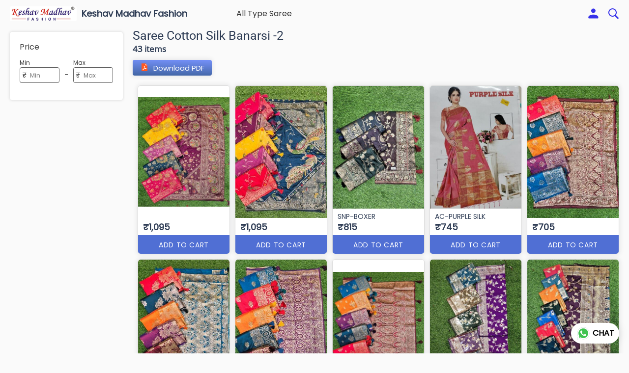

--- FILE ---
content_type: text/html; charset=utf-8
request_url: https://keshavmadhavfashion.in/s/keshav-madhav-fashion/saree-cotton-silk-/utf
body_size: 32959
content:
<!DOCTYPE html><html lang=en><head><meta charset=UTF-8 /><link rel="shortcut icon" type=image/png href="https://d1h96izmtdkx5o.cloudfront.net/-NHPZmALarDv9jYBCcms.jpg?v=2"/><title>Saree Cotton Silk Banarsi -2 | Keshav Madhav Fashion</title><meta name=theme-color content=#fafafa /><meta name=viewport content="width=device-width,initial-scale=1"/><meta name=description content="Buy from wide range of latest Saree Cotton Silk Banarsi -2 from Keshav Madhav Fashion online with lowest price, live offers &amp; much more. Check Keshav Madhav Fashion digital catalog for more details."><meta http-equiv=X-UA-Compatible content="ie=edge"/><meta property=og:title content="Buy latest Saree Cotton Silk Banarsi -2 from Keshav Madhav Fashion"/><meta property=og:image content=https://do9uy4stciz2v.cloudfront.net/-NHPZmALarDv9jYBCcmr/products_600/-OjV-IUaCO9cuRuQ14Ea.jpg /><meta property=og:type content=article /><meta property=og:image:height content=1600 /><meta property=og:image:width content=1331 /><meta property=og:description content="Buy from wide range of latest Saree Cotton Silk Banarsi -2 from Keshav Madhav Fashion online with lowest price, live offers &amp; much more. Check Keshav Madhav Fashion digital catalog for more details."/><meta property=og:site_name content="Keshav Madhav Fashion"/><meta name=twitter:card content=summary /><meta name=twitter:title content="Buy latest Saree Cotton Silk Banarsi -2 from Keshav Madhav Fashion"/><meta name=twitter:description content="Buy from wide range of latest Saree Cotton Silk Banarsi -2 from Keshav Madhav Fashion online with lowest price, live offers &amp; much more. Check Keshav Madhav Fashion digital catalog for more details."/><meta name=twitter:image content=https://do9uy4stciz2v.cloudfront.net/-NHPZmALarDv9jYBCcmr/products_600/-OjV-IUaCO9cuRuQ14Ea.jpg /><meta name=google content=notranslate /><meta name=referrer content=strict-origin-when-cross-origin /><link rel=preconnect href=https://catalogue-cdn.quicksell.co/s/ fetchpriority=high /><link rel=dns-prefetch href=https://catalogue-cdn.quicksell.co/s/ fetchpriority=high /><link rel=preconnect href=https://qs-catalogue-banners.s3-accelerate.amazonaws.com fetchpriority=high /><link rel=dns-prefetch href=https://qs-catalogue-banners.s3-accelerate.amazonaws.com fetchpriority=high /><link rel=preconnect href=https://d19s00k70wfv0n.cloudfront.net fetchpriority=high /><link rel=dns-prefetch href=https://d19s00k70wfv0n.cloudfront.net fetchpriority=high /><link rel=preconnect href=https://s3.amazonaws.com/quicksales fetchpriority=high /><link rel=dns-prefetch href=https://s3.amazonaws.com/quicksales fetchpriority=high /><link rel=preconnect href=https://do9uy4stciz2v.cloudfront.net fetchpriority=high /><link rel=dns-prefetch href=https://do9uy4stciz2v.cloudfront.net fetchpriority=high /><link rel=preconnect href=https://quicksales-processed-videos.s3.ap-south-1.amazonaws.com fetchpriority=high /><link rel=dns-prefetch href=https://quicksales-processed-videos.s3.ap-south-1.amazonaws.com fetchpriority=high /><link rel=preconnect href=https://duid26tx7z2bo.cloudfront.net fetchpriority=high /><link rel=dns-prefetch href=https://duid26tx7z2bo.cloudfront.net fetchpriority=high /><link rel=preconnect href=https://s3.ap-south-1.amazonaws.com/quicksell-logos fetchpriority=high /><link rel=dns-prefetch href=https://s3.ap-south-1.amazonaws.com/quicksell-logos fetchpriority=high /><link rel=preconnect href=https://d1h96izmtdkx5o.cloudfront.net fetchpriority=high /><link rel=dns-prefetch href=https://d1h96izmtdkx5o.cloudfront.net fetchpriority=high /><link rel=preconnect href=https://cdn.quicksell.co fetchpriority=high /><link rel=dns-prefetch href=https://cdn.quicksell.co fetchpriority=high /><link rel=preconnect href=https://video-cdn.quicksell.co fetchpriority=high /><link rel=dns-prefetch href=https://video-cdn.quicksell.co fetchpriority=high /><meta name=metaData content="{&#34;companyId&#34;:&#34;-NHPZmALarDv9jYBCcms&#34;,&#34;companyName&#34;:&#34;Keshav Madhav Fashion&#34;,&#34;logoExists&#34;:true,&#34;logoVersion&#34;:2,&#34;logoHeight&#34;:185,&#34;logoWidth&#34;:838,&#34;logoType&#34;:&#34;jpg&#34;,&#34;logoUrl&#34;:&#34;https://d1h96izmtdkx5o.cloudfront.net/-NHPZmALarDv9jYBCcms.jpg?v=2&#34;,&#34;catalogueTitle&#34;:&#34;Saree Cotton Silk Banarsi -2&#34;,&#34;title&#34;:&#34;Saree Cotton Silk Banarsi -2 | Keshav Madhav Fashion&#34;,&#34;thumbUrl&#34;:&#34;https://do9uy4stciz2v.cloudfront.net/-NHPZmALarDv9jYBCcmr/products_200/-OjV-IUaCO9cuRuQ14Ea.jpg&#34;,&#34;og:title&#34;:&#34;Buy latest Saree Cotton Silk Banarsi -2 from Keshav Madhav Fashion&#34;,&#34;og:image&#34;:&#34;https://do9uy4stciz2v.cloudfront.net/-NHPZmALarDv9jYBCcmr/products_600/-OjV-IUaCO9cuRuQ14Ea.jpg&#34;,&#34;isOgImageProductPicture&#34;:true,&#34;productPictureHeight&#34;:1600,&#34;productPictureWidth&#34;:1331,&#34;og:description&#34;:&#34;Buy from wide range of latest Saree Cotton Silk Banarsi -2 from Keshav Madhav Fashion online with lowest price, live offers &amp; much more. Check Keshav Madhav Fashion digital catalog for more details.&#34;,&#34;shouldLoadShim&#34;:false,&#34;htmlThemeColor&#34;:&#34;#fafafa&#34;}"/><meta name=amalgam content="{&#34;showcase&#34;:{&#34;id&#34;:&#34;-NUqDu_ytR2836z5BXbT&#34;,&#34;catalogueId&#34;:&#34;-NUon8huphQ2SgYmh-ro&#34;,&#34;sentByCompanyId&#34;:&#34;-NHPZmALarDv9jYBCcms&#34;,&#34;sentByUserId&#34;:&#34;-NHPZmALarDv9jYBCcmr&#34;,&#34;companySlug&#34;:&#34;keshav-madhav-fashion&#34;,&#34;catalogueSlug&#34;:&#34;saree-cotton-silk-banarsi--2&#34;,&#34;randomSlug&#34;:&#34;mje&#34;,&#34;verifyOTP&#34;:null,&#34;requestIdentity&#34;:false,&#34;dateCreated&#34;:&#34;2023-05-07T12:41:58.006Z&#34;,&#34;dateUpdated&#34;:&#34;2025-12-15T07:29:37.958Z&#34;,&#34;dateExpired&#34;:null,&#34;dateDeleted&#34;:null,&#34;isHidden&#34;:null,&#34;pictureUrl&#34;:null,&#34;pictures&#34;:{},&#34;videos&#34;:{}},&#34;isVisitorBlocked&#34;:false,&#34;userId&#34;:&#34;-NHPZmALarDv9jYBCcmr&#34;,&#34;companyId&#34;:&#34;-NHPZmALarDv9jYBCcms&#34;,&#34;user&#34;:{&#34;id&#34;:&#34;-NHPZmALarDv9jYBCcmr&#34;,&#34;name&#34;:&#34;&#34;,&#34;email&#34;:&#34;keshavmadhavfashion@gmail.com&#34;,&#34;phone&#34;:&#34;+919377341455&#34;,&#34;profileImageURL&#34;:&#34;&#34;,&#34;pictureUrl&#34;:null,&#34;pictures&#34;:{},&#34;videos&#34;:{}},&#34;companyName&#34;:&#34;Keshav Madhav Fashion&#34;,&#34;companyAddress&#34;:{&#34;city&#34;:&#34;SURAT&#34;,&#34;state&#34;:&#34;GUJARAT&#34;,&#34;country&#34;:&#34;India&#34;,&#34;pincode&#34;:&#34;394210&#34;,&#34;addressLineOne&#34;:&#34;SHOP NO.7143-44,7TH FLOOR&#34;,&#34;addressLineTwo&#34;:&#34;MILLENIUM TEXTILE MARKET-4,(M-4),BHATENA&#34;},&#34;formattedAddress&#34;:&#34;SHOP NO.7143-44,7TH FLOOR, MILLENIUM TEXTILE MARKET-4,(M-4),BHATENA, SURAT - 394210, India, GUJARAT&#34;,&#34;currencyCode&#34;:&#34;INR&#34;,&#34;currencySymbol&#34;:&#34;₹&#34;,&#34;logoVersion&#34;:2,&#34;logoExists&#34;:true,&#34;altLogoVersion&#34;:&#34;&#34;,&#34;altLogoExists&#34;:false,&#34;paymentPlan&#34;:&#34;PLATINUM&#34;,&#34;pureWhitelabel&#34;:false,&#34;experiments&#34;:{&#34;showSkuBarcode&#34;:true,&#34;invoiceName&#34;:&#34;Estimate&#34;,&#34;showDesc&#34;:true,&#34;requestIdentityTime&#34;:15,&#34;chatNowAutoExpand&#34;:false,&#34;chatNowExpandTimeout&#34;:20,&#34;chatNowPopover&#34;:true,&#34;landingPage&#34;:&#34;company-open&#34;,&#34;payUmoneyLink&#34;:null,&#34;inquiryBox&#34;:&#34;single-click&#34;,&#34;inquiryText&#34;:&#34;Add to list&#34;,&#34;inquirySuccessText&#34;:&#34;Added to list&#34;,&#34;inquirySuccessPopover&#34;:&#34;in list&#34;,&#34;inquiryReviewTitle&#34;:&#34;My list&#34;,&#34;homeLayout&#34;:&#34;grid&#34;,&#34;companyHomeLayout&#34;:&#34;grid&#34;,&#34;selectedThemeId&#34;:&#34;light&#34;,&#34;receiveOrderOnWhatsapp&#34;:true,&#34;showPoweredBy&#34;:true,&#34;facebookPixelId&#34;:null,&#34;facebookPixelIds&#34;:[],&#34;aspectRatioRange&#34;:0.1,&#34;hideInquiryTutorial&#34;:false,&#34;action-button-id&#34;:&#34;add_to_cart&#34;,&#34;outOfStockLabelText&#34;:&#34;Out of stock&#34;,&#34;showOutOfStockProduct&#34;:false,&#34;outOfStockLabelId&#34;:&#34;OUT_OF_STOCK_DEFAULT&#34;,&#34;i18n&#34;:&#34;en_US&#34;,&#34;appI18n&#34;:&#34;en_US&#34;,&#34;allowOrdersOnOutOfStock&#34;:false,&#34;inquiryDownloadDisabled&#34;:false,&#34;trackInventory&#34;:false,&#34;autoReduceInventory&#34;:&#34;COMPANY&#34;,&#34;acceptPaymentsOnOrderConfirmation&#34;:false,&#34;showPaymentGateway&#34;:false,&#34;pdfDownloadFromWeb&#34;:true,&#34;subscriptionEnabled&#34;:false,&#34;removeCatalogueProductBadges&#34;:false,&#34;removeCatalogueProductPrice&#34;:false,&#34;enableProductDownload&#34;:true,&#34;captureShippingAddress&#34;:false,&#34;orderConfirmationCustomMessage&#34;:&#34;&#34;,&#34;cataloguePaymentMethods&#34;:{},&#34;inquiryTextInputPlaceholder&#34;:null,&#34;removeHomeGridAddToList&#34;:false,&#34;removeCatalogueAddToList&#34;:false,&#34;removeGalleryAddToList&#34;:false,&#34;showGalleryDoubleTickSendInquiry&#34;:false,&#34;removeCompanyNameFromCatalogueHeader&#34;:false,&#34;removeGroupCatalogueGradient&#34;:true,&#34;removeGroupCatalogueTitle&#34;:false,&#34;removeCompanyContactDetailsFromCatalogue&#34;:false,&#34;removeCatalogueCountFromGroupCatalogue&#34;:false,&#34;homePageHeadline&#34;:null,&#34;largeGroupCatalogueLogo&#34;:false,&#34;mediumGroupCatalogueLogo&#34;:false,&#34;firstProductAsCover&#34;:false,&#34;minOrderAmount&#34;:1,&#34;getDailyReports&#34;:true,&#34;groupVideoBanner&#34;:null,&#34;groupVideoYoutubeId&#34;:null,&#34;groupBackgroundContain&#34;:false,&#34;shippingCost&#34;:null,&#34;removeGroupCompanyCard&#34;:false,&#34;removeSingleCompanyCard&#34;:false,&#34;removeGroupCompanyHeader&#34;:false,&#34;removeSingleCompanyHeader&#34;:false,&#34;allCatalogueGridImagesContain&#34;:false,&#34;minOrderQuantity&#34;:null,&#34;forceRemoveCreateFreeCatalogueBanner&#34;:false,&#34;showImagesInPdf&#34;:true,&#34;syncInventoryWithReseller&#34;:false,&#34;groupCatalogueCustomAspectRatio&#34;:null,&#34;hideSendOrderReceiptOnEmail&#34;:false,&#34;disableAnalytics&#34;:false,&#34;useQueueForFirebaseAnalytics&#34;:false,&#34;firebaseAnalyticsViewTimeInterval&#34;:5,&#34;showPoweredBySetting&#34;:false,&#34;overwriteProductPriceOnPublish&#34;:false,&#34;showCouponSection&#34;:false,&#34;shouldDoResellerCatalogueDiffSync&#34;:false,&#34;requestLeadIdentity&#34;:false,&#34;actionButtonId&#34;:&#34;add_to_cart&#34;,&#34;removeCustomerDetailsFromPdf&#34;:true,&#34;productType&#34;:null,&#34;productTileImageSize&#34;:null,&#34;hideCompanyNameFromCatalogueHeader&#34;:false,&#34;centerAlignCompanyNameAndLogoInCatalogueHeader&#34;:false,&#34;jewelleryPriceBreakUpConfig&#34;:null,&#34;hideDoubleTickPoweredBy&#34;:false,&#34;hideProfilePageSection&#34;:false,&#34;sendOrderToSupplier&#34;:true,&#34;renderMagnifiedGalleryImages&#34;:false,&#34;hideGalleryPageNextPrevButtons&#34;:false,&#34;disableChatCrmWidget&#34;:false,&#34;lastOrderIdSequence&#34;:null,&#34;createFreeCatalogueBannerVisible&#34;:true,&#34;productsTagwiseView&#34;:true,&#34;imageBackgroundColor&#34;:&#34;FFFFFF&#34;,&#34;removeBlur&#34;:true,&#34;pushToQueueRetryCount&#34;:3,&#34;requestIdentityModal&#34;:false,&#34;resellAllowed&#34;:false,&#34;sendcommentto&#34;:&#34;company&#34;,&#34;bundle_load_threshold&#34;:7000,&#34;businessTypes&#34;:{&#34;-L2j9SMpo9R7UemvdhUK&#34;:{&#34;id&#34;:&#34;-L2j9SMpo9R7UemvdhUK&#34;,&#34;name&#34;:&#34;Electronics &amp; Electrical Supplies&#34;,&#34;position&#34;:0},&#34;-L2j9SMs8ii10-WqNUQU&#34;:{&#34;id&#34;:&#34;-L2j9SMs8ii10-WqNUQU&#34;,&#34;name&#34;:&#34;Industrial Machinery &amp; Equipments&#34;,&#34;position&#34;:1},&#34;-L2j9SMtmEZga9f5oiHG&#34;:{&#34;id&#34;:&#34;-L2j9SMtmEZga9f5oiHG&#34;,&#34;name&#34;:&#34;Construction Machinery &amp; Supplies&#34;,&#34;position&#34;:2},&#34;-L2j9SMtmEZga9f5oiHH&#34;:{&#34;id&#34;:&#34;-L2j9SMtmEZga9f5oiHH&#34;,&#34;name&#34;:&#34;Automobiles Spare Parts &amp; Services&#34;,&#34;position&#34;:3},&#34;-L2j9SMtmEZga9f5oiHI&#34;:{&#34;id&#34;:&#34;-L2j9SMtmEZga9f5oiHI&#34;,&#34;name&#34;:&#34;Logistics &amp; Transportation&#34;,&#34;position&#34;:4},&#34;-L2j9SMtmEZga9f5oiHJ&#34;:{&#34;id&#34;:&#34;-L2j9SMtmEZga9f5oiHJ&#34;,&#34;name&#34;:&#34;Industrial Supplies&#34;,&#34;position&#34;:5},&#34;-L2j9SMtmEZga9f5oiHK&#34;:{&#34;id&#34;:&#34;-L2j9SMtmEZga9f5oiHK&#34;,&#34;name&#34;:&#34;Business Services &amp; Consultants&#34;,&#34;position&#34;:6},&#34;-L2j9SMu_EwzL8DTSnG_&#34;:{&#34;id&#34;:&#34;-L2j9SMu_EwzL8DTSnG_&#34;,&#34;name&#34;:&#34;Food &amp; Beverages&#34;,&#34;position&#34;:7},&#34;-L2j9SMu_EwzL8DTSnGa&#34;:{&#34;id&#34;:&#34;-L2j9SMu_EwzL8DTSnGa&#34;,&#34;name&#34;:&#34;Event Management&#34;,&#34;position&#34;:8},&#34;-L2j9SMu_EwzL8DTSnGb&#34;:{&#34;id&#34;:&#34;-L2j9SMu_EwzL8DTSnGb&#34;,&#34;name&#34;:&#34;Apparels Clothing &amp; Footwear&#34;,&#34;position&#34;:9},&#34;-L2j9SMu_EwzL8DTSnGc&#34;:{&#34;id&#34;:&#34;-L2j9SMu_EwzL8DTSnGc&#34;,&#34;name&#34;:&#34;Explore more A to Z&#34;,&#34;position&#34;:10},&#34;-L2j9SMu_EwzL8DTSnGd&#34;:{&#34;id&#34;:&#34;-L2j9SMu_EwzL8DTSnGd&#34;,&#34;name&#34;:&#34;Advertising &amp; PR Services&#34;,&#34;position&#34;:11},&#34;-L2j9SMu_EwzL8DTSnGe&#34;:{&#34;id&#34;:&#34;-L2j9SMu_EwzL8DTSnGe&#34;,&#34;name&#34;:&#34;Agriculture Produce &amp; Equipments&#34;,&#34;position&#34;:12},&#34;-L2j9SMu_EwzL8DTSnGf&#34;:{&#34;id&#34;:&#34;-L2j9SMu_EwzL8DTSnGf&#34;,&#34;name&#34;:&#34;Ayurvedic Drugs &amp; Products&#34;,&#34;position&#34;:13},&#34;-L2j9SMvDewtMprWKBtz&#34;:{&#34;id&#34;:&#34;-L2j9SMvDewtMprWKBtz&#34;,&#34;name&#34;:&#34;Beauty &amp; Healthcare&#34;,&#34;position&#34;:14},&#34;-L2j9SMvDewtMprWKBu-&#34;:{&#34;id&#34;:&#34;-L2j9SMvDewtMprWKBu-&#34;,&#34;name&#34;:&#34;Books &amp; Stationaries&#34;,&#34;position&#34;:15},&#34;-L2j9SMvDewtMprWKBu0&#34;:{&#34;id&#34;:&#34;-L2j9SMvDewtMprWKBu0&#34;,&#34;name&#34;:&#34;Chemical Products &amp; Equipments&#34;,&#34;position&#34;:16},&#34;-L2j9SMvDewtMprWKBu1&#34;:{&#34;id&#34;:&#34;-L2j9SMvDewtMprWKBu1&#34;,&#34;name&#34;:&#34;Corporate IT Components &amp; Services&#34;,&#34;position&#34;:17},&#34;-L2j9SMvDewtMprWKBu2&#34;:{&#34;id&#34;:&#34;-L2j9SMvDewtMprWKBu2&#34;,&#34;name&#34;:&#34;Corporate Travel &amp; Outing&#34;,&#34;position&#34;:18},&#34;-L2j9SMvDewtMprWKBu3&#34;:{&#34;id&#34;:&#34;-L2j9SMvDewtMprWKBu3&#34;,&#34;name&#34;:&#34;Engineering Services&#34;,&#34;position&#34;:19},&#34;-L2j9SMvDewtMprWKBu4&#34;:{&#34;id&#34;:&#34;-L2j9SMvDewtMprWKBu4&#34;,&#34;name&#34;:&#34;Fashion Accessories&#34;,&#34;position&#34;:20},&#34;-L2j9SMwm-ztSE4WAC6u&#34;:{&#34;id&#34;:&#34;-L2j9SMwm-ztSE4WAC6u&#34;,&#34;name&#34;:&#34;Film &amp; Movie Production&#34;,&#34;position&#34;:21},&#34;-L2j9SMwm-ztSE4WAC6v&#34;:{&#34;id&#34;:&#34;-L2j9SMwm-ztSE4WAC6v&#34;,&#34;name&#34;:&#34;Furniture &amp; Hardware Products&#34;,&#34;position&#34;:22},&#34;-L2j9SMwm-ztSE4WAC6w&#34;:{&#34;id&#34;:&#34;-L2j9SMwm-ztSE4WAC6w&#34;,&#34;name&#34;:&#34;Gardening Tools &amp; Services&#34;,&#34;position&#34;:23},&#34;-L2j9SMwm-ztSE4WAC6x&#34;:{&#34;id&#34;:&#34;-L2j9SMwm-ztSE4WAC6x&#34;,&#34;name&#34;:&#34;Gems &amp; Jewellery&#34;,&#34;position&#34;:24},&#34;-L2j9SMwm-ztSE4WAC6y&#34;:{&#34;id&#34;:&#34;-L2j9SMwm-ztSE4WAC6y&#34;,&#34;name&#34;:&#34;Gifts Handicrafts &amp; Decoratives&#34;,&#34;position&#34;:25},&#34;-L2j9SMwm-ztSE4WAC6z&#34;:{&#34;id&#34;:&#34;-L2j9SMwm-ztSE4WAC6z&#34;,&#34;name&#34;:&#34;Goods &amp; Services On Hire&#34;,&#34;position&#34;:26},&#34;-L2j9SMwm-ztSE4WAC7-&#34;:{&#34;id&#34;:&#34;-L2j9SMwm-ztSE4WAC7-&#34;,&#34;name&#34;:&#34;Heavy Transport Components &amp; Parts&#34;,&#34;position&#34;:27},&#34;-L2j9SMxLogTgPBNbd91&#34;:{&#34;id&#34;:&#34;-L2j9SMxLogTgPBNbd91&#34;,&#34;name&#34;:&#34;Home Supplies&#34;,&#34;position&#34;:28},&#34;-L2j9SMxLogTgPBNbd92&#34;:{&#34;id&#34;:&#34;-L2j9SMxLogTgPBNbd92&#34;,&#34;name&#34;:&#34;Housekeeping &amp; Facility Management&#34;,&#34;position&#34;:29},&#34;-L2j9SMxLogTgPBNbd93&#34;:{&#34;id&#34;:&#34;-L2j9SMxLogTgPBNbd93&#34;,&#34;name&#34;:&#34;Human Resource Services&#34;,&#34;position&#34;:30},&#34;-L2j9SMxLogTgPBNbd94&#34;:{&#34;id&#34;:&#34;-L2j9SMxLogTgPBNbd94&#34;,&#34;name&#34;:&#34;Industrial Tools &amp; Services&#34;,&#34;position&#34;:31},&#34;-L2j9SMxLogTgPBNbd95&#34;:{&#34;id&#34;:&#34;-L2j9SMxLogTgPBNbd95&#34;,&#34;name&#34;:&#34;Interior Designers &amp; Architecture&#34;,&#34;position&#34;:32},&#34;-L2j9SMxLogTgPBNbd96&#34;:{&#34;id&#34;:&#34;-L2j9SMxLogTgPBNbd96&#34;,&#34;name&#34;:&#34;Kitchenware &amp; Appliances&#34;,&#34;position&#34;:33},&#34;-L2j9SMxLogTgPBNbd97&#34;:{&#34;id&#34;:&#34;-L2j9SMxLogTgPBNbd97&#34;,&#34;name&#34;:&#34;Laboratory &amp; Testing Equipment&#34;,&#34;position&#34;:34},&#34;-L2j9SMyGDCT6xFuRd7x&#34;:{&#34;id&#34;:&#34;-L2j9SMyGDCT6xFuRd7x&#34;,&#34;name&#34;:&#34;Leather Goods &amp; Accessories&#34;,&#34;position&#34;:35},&#34;-L2j9SMyGDCT6xFuRd7y&#34;:{&#34;id&#34;:&#34;-L2j9SMyGDCT6xFuRd7y&#34;,&#34;name&#34;:&#34;Luggage &amp; Bags&#34;,&#34;position&#34;:36},&#34;-L2j9SMyGDCT6xFuRd7z&#34;:{&#34;id&#34;:&#34;-L2j9SMyGDCT6xFuRd7z&#34;,&#34;name&#34;:&#34;Mechanical Components &amp; Services&#34;,&#34;position&#34;:37},&#34;-L2j9SMyGDCT6xFuRd8-&#34;:{&#34;id&#34;:&#34;-L2j9SMyGDCT6xFuRd8-&#34;,&#34;name&#34;:&#34;Metals &amp; Metal Products&#34;,&#34;position&#34;:38},&#34;-L2j9SMyGDCT6xFuRd80&#34;:{&#34;id&#34;:&#34;-L2j9SMyGDCT6xFuRd80&#34;,&#34;name&#34;:&#34;Office Electronics Stationery &amp; Services&#34;,&#34;position&#34;:39},&#34;-L2j9SMyGDCT6xFuRd81&#34;:{&#34;id&#34;:&#34;-L2j9SMyGDCT6xFuRd81&#34;,&#34;name&#34;:&#34;Packaging &amp; Labelling&#34;,&#34;position&#34;:40},&#34;-L2j9SMyGDCT6xFuRd82&#34;:{&#34;id&#34;:&#34;-L2j9SMyGDCT6xFuRd82&#34;,&#34;name&#34;:&#34;Paper &amp; Paper Products&#34;,&#34;position&#34;:41},&#34;-L2j9SMzLK2JMyfCogYn&#34;:{&#34;id&#34;:&#34;-L2j9SMzLK2JMyfCogYn&#34;,&#34;name&#34;:&#34;Pharmaceutical &amp; Medical Supplies&#34;,&#34;position&#34;:42},&#34;-L2j9SMzLK2JMyfCogYo&#34;:{&#34;id&#34;:&#34;-L2j9SMzLK2JMyfCogYo&#34;,&#34;name&#34;:&#34;Printing &amp; Publishing Services&#34;,&#34;position&#34;:43},&#34;-L2j9SMzLK2JMyfCogYp&#34;:{&#34;id&#34;:&#34;-L2j9SMzLK2JMyfCogYp&#34;,&#34;name&#34;:&#34;Security Equipment &amp; Services&#34;,&#34;position&#34;:44},&#34;-L2j9SMzLK2JMyfCogYq&#34;:{&#34;id&#34;:&#34;-L2j9SMzLK2JMyfCogYq&#34;,&#34;name&#34;:&#34;Sports &amp; Fitness&#34;,&#34;position&#34;:45},&#34;-L2j9SMzLK2JMyfCogYr&#34;:{&#34;id&#34;:&#34;-L2j9SMzLK2JMyfCogYr&#34;,&#34;name&#34;:&#34;Stone Artefacts &amp; Flooring&#34;,&#34;position&#34;:46},&#34;-L2j9SMzLK2JMyfCogYs&#34;:{&#34;id&#34;:&#34;-L2j9SMzLK2JMyfCogYs&#34;,&#34;name&#34;:&#34;Telecom Products &amp; Services&#34;,&#34;position&#34;:47},&#34;-L2j9SMzLK2JMyfCogYt&#34;:{&#34;id&#34;:&#34;-L2j9SMzLK2JMyfCogYt&#34;,&#34;name&#34;:&#34;Textile Goods &amp; Services&#34;,&#34;position&#34;:48},&#34;-L2j9SMzLK2JMyfCogYu&#34;:{&#34;id&#34;:&#34;-L2j9SMzLK2JMyfCogYu&#34;,&#34;name&#34;:&#34;Toys, Games &amp; Baby Care&#34;,&#34;position&#34;:49},&#34;-L2j9SN-IRjMyKZFCgQI&#34;:{&#34;id&#34;:&#34;-L2j9SN-IRjMyKZFCgQI&#34;,&#34;name&#34;:&#34;Vocational &amp; Corporate Training&#34;,&#34;position&#34;:50}},&#34;categories&#34;:{&#34;-L2j7PxhY6kZZvKSKf19&#34;:{&#34;icon&#34;:&#34;https://s3.ap-south-1.amazonaws.com/qs-business-categories/manufacturer.png&#34;,&#34;id&#34;:&#34;-L2j7PxhY6kZZvKSKf19&#34;,&#34;name&#34;:&#34;Manufacturer&#34;,&#34;position&#34;:0},&#34;-L2j7PxkUuk7LFN3nbNV&#34;:{&#34;icon&#34;:&#34;https://s3.ap-south-1.amazonaws.com/qs-business-categories/wholesaler.png&#34;,&#34;id&#34;:&#34;-L2j7PxkUuk7LFN3nbNV&#34;,&#34;name&#34;:&#34;Wholesaler&#34;,&#34;position&#34;:1},&#34;-L2j7PxkUuk7LFN3nbNW&#34;:{&#34;icon&#34;:&#34;https://s3.ap-south-1.amazonaws.com/qs-business-categories/distributor.png&#34;,&#34;id&#34;:&#34;-L2j7PxkUuk7LFN3nbNW&#34;,&#34;name&#34;:&#34;Distributor&#34;,&#34;position&#34;:2},&#34;-L2j7Pxl3ig-koFnlg-Q&#34;:{&#34;icon&#34;:&#34;https://s3.ap-south-1.amazonaws.com/qs-business-categories/retailer.png&#34;,&#34;id&#34;:&#34;-L2j7Pxl3ig-koFnlg-Q&#34;,&#34;name&#34;:&#34;Retailer&#34;,&#34;position&#34;:3},&#34;-L2j7Pxl3ig-koFnlg-R&#34;:{&#34;icon&#34;:&#34;https://s3.ap-south-1.amazonaws.com/qs-business-categories/buyer.png&#34;,&#34;id&#34;:&#34;-L2j7Pxl3ig-koFnlg-R&#34;,&#34;name&#34;:&#34;Buyer&#34;,&#34;position&#34;:4}},&#34;fb-preview&#34;:false,&#34;quickcomments&#34;:true,&#34;product-training&#34;:{&#34;enabled&#34;:true},&#34;removeProductCountFromCatalogueView&#34;:false,&#34;googleSiteVerification&#34;:&#34;akLcO_x54Nk4qzbZN7WSZe41A8gO6lnE7nnplyzF2m8&#34;,&#34;resellerGroupCreationAllowed&#34;:true,&#34;chatCrmWidgetId&#34;:&#34;9b91e6c8-89fe-4206-9dc6-b7f8d3195fc7&#34;,&#34;googleAnalytics&#34;:&#34;G-P58Z3F64FE&#34;,&#34;googleTagManagerId&#34;:&#34;GTM-WBZBCXC4&#34;,&#34;googleAnalyticsMeasurementId&#34;:&#34;G-P58Z3F64FE&#34;,&#34;shareOnlyDefaultImage&#34;:false,&#34;defaultExperiments&#34;:{&#34;showSkuBarcode&#34;:false,&#34;invoiceName&#34;:&#34;Estimate&#34;,&#34;showDesc&#34;:true,&#34;requestIdentityTime&#34;:15,&#34;chatNowAutoExpand&#34;:true,&#34;chatNowExpandTimeout&#34;:20,&#34;chatNowPopover&#34;:true,&#34;landingPage&#34;:&#34;default&#34;,&#34;payUmoneyLink&#34;:null,&#34;inquiryBox&#34;:&#34;multi-click&#34;,&#34;inquiryText&#34;:&#34;Tap to star&#34;,&#34;inquirySuccessText&#34;:&#34;Starred&#34;,&#34;inquirySuccessPopover&#34;:&#34;starred&#34;,&#34;inquiryReviewTitle&#34;:&#34;Your starred items&#34;,&#34;homeLayout&#34;:&#34;grid&#34;,&#34;companyHomeLayout&#34;:&#34;grid&#34;,&#34;selectedThemeId&#34;:&#34;light&#34;,&#34;receiveOrderOnWhatsapp&#34;:true,&#34;showPoweredBy&#34;:true,&#34;facebookPixelId&#34;:null,&#34;facebookPixelIds&#34;:[],&#34;aspectRatioRange&#34;:0.1,&#34;hideInquiryTutorial&#34;:false,&#34;action-button-id&#34;:&#34;default&#34;,&#34;outOfStockLabelText&#34;:&#34;Out of stock&#34;,&#34;showOutOfStockProduct&#34;:true,&#34;outOfStockLabelId&#34;:&#34;OUT_OF_STOCK_DEFAULT&#34;,&#34;i18n&#34;:&#34;en_US&#34;,&#34;appI18n&#34;:&#34;en_US&#34;,&#34;allowOrdersOnOutOfStock&#34;:false,&#34;inquiryDownloadDisabled&#34;:false,&#34;trackInventory&#34;:false,&#34;autoReduceInventory&#34;:&#34;COMPANY&#34;,&#34;acceptPaymentsOnOrderConfirmation&#34;:false,&#34;showPaymentGateway&#34;:false,&#34;pdfDownloadFromWeb&#34;:false,&#34;subscriptionEnabled&#34;:false,&#34;removeCatalogueProductBadges&#34;:false,&#34;removeCatalogueProductPrice&#34;:false,&#34;enableProductDownload&#34;:false,&#34;captureShippingAddress&#34;:false,&#34;orderConfirmationCustomMessage&#34;:null,&#34;cataloguePaymentMethods&#34;:null,&#34;inquiryTextInputPlaceholder&#34;:null,&#34;removeHomeGridAddToList&#34;:false,&#34;removeCatalogueAddToList&#34;:false,&#34;removeGalleryAddToList&#34;:false,&#34;showGalleryDoubleTickSendInquiry&#34;:false,&#34;removeCompanyNameFromCatalogueHeader&#34;:false,&#34;removeGroupCatalogueGradient&#34;:true,&#34;removeGroupCatalogueTitle&#34;:false,&#34;removeCompanyContactDetailsFromCatalogue&#34;:false,&#34;removeCatalogueCountFromGroupCatalogue&#34;:false,&#34;homePageHeadline&#34;:null,&#34;largeGroupCatalogueLogo&#34;:false,&#34;mediumGroupCatalogueLogo&#34;:false,&#34;firstProductAsCover&#34;:false,&#34;minOrderAmount&#34;:null,&#34;getDailyReports&#34;:true,&#34;groupVideoBanner&#34;:null,&#34;groupVideoYoutubeId&#34;:null,&#34;groupBackgroundContain&#34;:false,&#34;shippingCost&#34;:null,&#34;removeGroupCompanyCard&#34;:false,&#34;removeSingleCompanyCard&#34;:false,&#34;removeGroupCompanyHeader&#34;:false,&#34;removeSingleCompanyHeader&#34;:false,&#34;allCatalogueGridImagesContain&#34;:false,&#34;minOrderQuantity&#34;:null,&#34;forceRemoveCreateFreeCatalogueBanner&#34;:false,&#34;showImagesInPdf&#34;:true,&#34;syncInventoryWithReseller&#34;:null,&#34;groupCatalogueCustomAspectRatio&#34;:null,&#34;hideSendOrderReceiptOnEmail&#34;:false,&#34;disableAnalytics&#34;:false,&#34;useQueueForFirebaseAnalytics&#34;:false,&#34;firebaseAnalyticsViewTimeInterval&#34;:5,&#34;showPoweredBySetting&#34;:true,&#34;overwriteProductPriceOnPublish&#34;:false,&#34;showCouponSection&#34;:true,&#34;shouldDoResellerCatalogueDiffSync&#34;:false,&#34;requestLeadIdentity&#34;:false,&#34;actionButtonId&#34;:&#34;add_to_cart&#34;,&#34;removeCustomerDetailsFromPdf&#34;:false,&#34;productType&#34;:null,&#34;productTileImageSize&#34;:null,&#34;hideCompanyNameFromCatalogueHeader&#34;:false,&#34;centerAlignCompanyNameAndLogoInCatalogueHeader&#34;:false,&#34;jewelleryPriceBreakUpConfig&#34;:null,&#34;hideDoubleTickPoweredBy&#34;:false,&#34;hideProfilePageSection&#34;:false,&#34;sendOrderToSupplier&#34;:true,&#34;renderMagnifiedGalleryImages&#34;:false,&#34;hideGalleryPageNextPrevButtons&#34;:false,&#34;disableChatCrmWidget&#34;:false,&#34;lastOrderIdSequence&#34;:null}},&#34;companyExperiments&#34;:{&#34;showSkuBarcode&#34;:true,&#34;invoiceName&#34;:&#34;Estimate&#34;,&#34;showDesc&#34;:true,&#34;requestIdentityTime&#34;:15,&#34;chatNowAutoExpand&#34;:false,&#34;chatNowExpandTimeout&#34;:20,&#34;chatNowPopover&#34;:true,&#34;landingPage&#34;:&#34;company-open&#34;,&#34;payUmoneyLink&#34;:null,&#34;inquiryBox&#34;:&#34;single-click&#34;,&#34;inquiryText&#34;:&#34;Add to list&#34;,&#34;inquirySuccessText&#34;:&#34;Added to list&#34;,&#34;inquirySuccessPopover&#34;:&#34;in list&#34;,&#34;inquiryReviewTitle&#34;:&#34;My list&#34;,&#34;homeLayout&#34;:&#34;grid&#34;,&#34;companyHomeLayout&#34;:&#34;grid&#34;,&#34;selectedThemeId&#34;:&#34;light&#34;,&#34;receiveOrderOnWhatsapp&#34;:true,&#34;showPoweredBy&#34;:true,&#34;facebookPixelId&#34;:null,&#34;facebookPixelIds&#34;:[],&#34;aspectRatioRange&#34;:0.1,&#34;hideInquiryTutorial&#34;:false,&#34;action-button-id&#34;:&#34;add_to_cart&#34;,&#34;outOfStockLabelText&#34;:&#34;Out of stock&#34;,&#34;showOutOfStockProduct&#34;:false,&#34;outOfStockLabelId&#34;:&#34;OUT_OF_STOCK_DEFAULT&#34;,&#34;i18n&#34;:&#34;en_US&#34;,&#34;appI18n&#34;:&#34;en_US&#34;,&#34;allowOrdersOnOutOfStock&#34;:false,&#34;inquiryDownloadDisabled&#34;:false,&#34;trackInventory&#34;:false,&#34;autoReduceInventory&#34;:&#34;COMPANY&#34;,&#34;acceptPaymentsOnOrderConfirmation&#34;:false,&#34;showPaymentGateway&#34;:false,&#34;pdfDownloadFromWeb&#34;:true,&#34;subscriptionEnabled&#34;:false,&#34;removeCatalogueProductBadges&#34;:false,&#34;removeCatalogueProductPrice&#34;:false,&#34;enableProductDownload&#34;:true,&#34;captureShippingAddress&#34;:false,&#34;orderConfirmationCustomMessage&#34;:&#34;&#34;,&#34;cataloguePaymentMethods&#34;:{},&#34;inquiryTextInputPlaceholder&#34;:null,&#34;removeHomeGridAddToList&#34;:false,&#34;removeCatalogueAddToList&#34;:false,&#34;removeGalleryAddToList&#34;:false,&#34;showGalleryDoubleTickSendInquiry&#34;:false,&#34;removeCompanyNameFromCatalogueHeader&#34;:false,&#34;removeGroupCatalogueGradient&#34;:true,&#34;removeGroupCatalogueTitle&#34;:false,&#34;removeCompanyContactDetailsFromCatalogue&#34;:false,&#34;removeCatalogueCountFromGroupCatalogue&#34;:false,&#34;homePageHeadline&#34;:null,&#34;largeGroupCatalogueLogo&#34;:false,&#34;mediumGroupCatalogueLogo&#34;:false,&#34;firstProductAsCover&#34;:false,&#34;minOrderAmount&#34;:1,&#34;getDailyReports&#34;:true,&#34;groupVideoBanner&#34;:null,&#34;groupVideoYoutubeId&#34;:null,&#34;groupBackgroundContain&#34;:false,&#34;shippingCost&#34;:null,&#34;removeGroupCompanyCard&#34;:false,&#34;removeSingleCompanyCard&#34;:false,&#34;removeGroupCompanyHeader&#34;:false,&#34;removeSingleCompanyHeader&#34;:false,&#34;allCatalogueGridImagesContain&#34;:false,&#34;minOrderQuantity&#34;:null,&#34;forceRemoveCreateFreeCatalogueBanner&#34;:false,&#34;showImagesInPdf&#34;:true,&#34;syncInventoryWithReseller&#34;:false,&#34;groupCatalogueCustomAspectRatio&#34;:null,&#34;hideSendOrderReceiptOnEmail&#34;:false,&#34;disableAnalytics&#34;:false,&#34;useQueueForFirebaseAnalytics&#34;:false,&#34;firebaseAnalyticsViewTimeInterval&#34;:5,&#34;showPoweredBySetting&#34;:false,&#34;overwriteProductPriceOnPublish&#34;:false,&#34;showCouponSection&#34;:false,&#34;shouldDoResellerCatalogueDiffSync&#34;:false,&#34;requestLeadIdentity&#34;:false,&#34;actionButtonId&#34;:&#34;add_to_cart&#34;,&#34;removeCustomerDetailsFromPdf&#34;:true,&#34;productType&#34;:null,&#34;productTileImageSize&#34;:null,&#34;hideCompanyNameFromCatalogueHeader&#34;:false,&#34;centerAlignCompanyNameAndLogoInCatalogueHeader&#34;:false,&#34;jewelleryPriceBreakUpConfig&#34;:null,&#34;hideDoubleTickPoweredBy&#34;:false,&#34;hideProfilePageSection&#34;:false,&#34;sendOrderToSupplier&#34;:true,&#34;renderMagnifiedGalleryImages&#34;:false,&#34;hideGalleryPageNextPrevButtons&#34;:false,&#34;disableChatCrmWidget&#34;:false,&#34;lastOrderIdSequence&#34;:null,&#34;createFreeCatalogueBannerVisible&#34;:true,&#34;productsTagwiseView&#34;:true,&#34;imageBackgroundColor&#34;:&#34;FFFFFF&#34;,&#34;removeBlur&#34;:true,&#34;pushToQueueRetryCount&#34;:3,&#34;requestIdentityModal&#34;:false,&#34;resellAllowed&#34;:false,&#34;sendcommentto&#34;:&#34;company&#34;,&#34;bundle_load_threshold&#34;:7000,&#34;businessTypes&#34;:{&#34;-L2j9SMpo9R7UemvdhUK&#34;:{&#34;id&#34;:&#34;-L2j9SMpo9R7UemvdhUK&#34;,&#34;name&#34;:&#34;Electronics &amp; Electrical Supplies&#34;,&#34;position&#34;:0},&#34;-L2j9SMs8ii10-WqNUQU&#34;:{&#34;id&#34;:&#34;-L2j9SMs8ii10-WqNUQU&#34;,&#34;name&#34;:&#34;Industrial Machinery &amp; Equipments&#34;,&#34;position&#34;:1},&#34;-L2j9SMtmEZga9f5oiHG&#34;:{&#34;id&#34;:&#34;-L2j9SMtmEZga9f5oiHG&#34;,&#34;name&#34;:&#34;Construction Machinery &amp; Supplies&#34;,&#34;position&#34;:2},&#34;-L2j9SMtmEZga9f5oiHH&#34;:{&#34;id&#34;:&#34;-L2j9SMtmEZga9f5oiHH&#34;,&#34;name&#34;:&#34;Automobiles Spare Parts &amp; Services&#34;,&#34;position&#34;:3},&#34;-L2j9SMtmEZga9f5oiHI&#34;:{&#34;id&#34;:&#34;-L2j9SMtmEZga9f5oiHI&#34;,&#34;name&#34;:&#34;Logistics &amp; Transportation&#34;,&#34;position&#34;:4},&#34;-L2j9SMtmEZga9f5oiHJ&#34;:{&#34;id&#34;:&#34;-L2j9SMtmEZga9f5oiHJ&#34;,&#34;name&#34;:&#34;Industrial Supplies&#34;,&#34;position&#34;:5},&#34;-L2j9SMtmEZga9f5oiHK&#34;:{&#34;id&#34;:&#34;-L2j9SMtmEZga9f5oiHK&#34;,&#34;name&#34;:&#34;Business Services &amp; Consultants&#34;,&#34;position&#34;:6},&#34;-L2j9SMu_EwzL8DTSnG_&#34;:{&#34;id&#34;:&#34;-L2j9SMu_EwzL8DTSnG_&#34;,&#34;name&#34;:&#34;Food &amp; Beverages&#34;,&#34;position&#34;:7},&#34;-L2j9SMu_EwzL8DTSnGa&#34;:{&#34;id&#34;:&#34;-L2j9SMu_EwzL8DTSnGa&#34;,&#34;name&#34;:&#34;Event Management&#34;,&#34;position&#34;:8},&#34;-L2j9SMu_EwzL8DTSnGb&#34;:{&#34;id&#34;:&#34;-L2j9SMu_EwzL8DTSnGb&#34;,&#34;name&#34;:&#34;Apparels Clothing &amp; Footwear&#34;,&#34;position&#34;:9},&#34;-L2j9SMu_EwzL8DTSnGc&#34;:{&#34;id&#34;:&#34;-L2j9SMu_EwzL8DTSnGc&#34;,&#34;name&#34;:&#34;Explore more A to Z&#34;,&#34;position&#34;:10},&#34;-L2j9SMu_EwzL8DTSnGd&#34;:{&#34;id&#34;:&#34;-L2j9SMu_EwzL8DTSnGd&#34;,&#34;name&#34;:&#34;Advertising &amp; PR Services&#34;,&#34;position&#34;:11},&#34;-L2j9SMu_EwzL8DTSnGe&#34;:{&#34;id&#34;:&#34;-L2j9SMu_EwzL8DTSnGe&#34;,&#34;name&#34;:&#34;Agriculture Produce &amp; Equipments&#34;,&#34;position&#34;:12},&#34;-L2j9SMu_EwzL8DTSnGf&#34;:{&#34;id&#34;:&#34;-L2j9SMu_EwzL8DTSnGf&#34;,&#34;name&#34;:&#34;Ayurvedic Drugs &amp; Products&#34;,&#34;position&#34;:13},&#34;-L2j9SMvDewtMprWKBtz&#34;:{&#34;id&#34;:&#34;-L2j9SMvDewtMprWKBtz&#34;,&#34;name&#34;:&#34;Beauty &amp; Healthcare&#34;,&#34;position&#34;:14},&#34;-L2j9SMvDewtMprWKBu-&#34;:{&#34;id&#34;:&#34;-L2j9SMvDewtMprWKBu-&#34;,&#34;name&#34;:&#34;Books &amp; Stationaries&#34;,&#34;position&#34;:15},&#34;-L2j9SMvDewtMprWKBu0&#34;:{&#34;id&#34;:&#34;-L2j9SMvDewtMprWKBu0&#34;,&#34;name&#34;:&#34;Chemical Products &amp; Equipments&#34;,&#34;position&#34;:16},&#34;-L2j9SMvDewtMprWKBu1&#34;:{&#34;id&#34;:&#34;-L2j9SMvDewtMprWKBu1&#34;,&#34;name&#34;:&#34;Corporate IT Components &amp; Services&#34;,&#34;position&#34;:17},&#34;-L2j9SMvDewtMprWKBu2&#34;:{&#34;id&#34;:&#34;-L2j9SMvDewtMprWKBu2&#34;,&#34;name&#34;:&#34;Corporate Travel &amp; Outing&#34;,&#34;position&#34;:18},&#34;-L2j9SMvDewtMprWKBu3&#34;:{&#34;id&#34;:&#34;-L2j9SMvDewtMprWKBu3&#34;,&#34;name&#34;:&#34;Engineering Services&#34;,&#34;position&#34;:19},&#34;-L2j9SMvDewtMprWKBu4&#34;:{&#34;id&#34;:&#34;-L2j9SMvDewtMprWKBu4&#34;,&#34;name&#34;:&#34;Fashion Accessories&#34;,&#34;position&#34;:20},&#34;-L2j9SMwm-ztSE4WAC6u&#34;:{&#34;id&#34;:&#34;-L2j9SMwm-ztSE4WAC6u&#34;,&#34;name&#34;:&#34;Film &amp; Movie Production&#34;,&#34;position&#34;:21},&#34;-L2j9SMwm-ztSE4WAC6v&#34;:{&#34;id&#34;:&#34;-L2j9SMwm-ztSE4WAC6v&#34;,&#34;name&#34;:&#34;Furniture &amp; Hardware Products&#34;,&#34;position&#34;:22},&#34;-L2j9SMwm-ztSE4WAC6w&#34;:{&#34;id&#34;:&#34;-L2j9SMwm-ztSE4WAC6w&#34;,&#34;name&#34;:&#34;Gardening Tools &amp; Services&#34;,&#34;position&#34;:23},&#34;-L2j9SMwm-ztSE4WAC6x&#34;:{&#34;id&#34;:&#34;-L2j9SMwm-ztSE4WAC6x&#34;,&#34;name&#34;:&#34;Gems &amp; Jewellery&#34;,&#34;position&#34;:24},&#34;-L2j9SMwm-ztSE4WAC6y&#34;:{&#34;id&#34;:&#34;-L2j9SMwm-ztSE4WAC6y&#34;,&#34;name&#34;:&#34;Gifts Handicrafts &amp; Decoratives&#34;,&#34;position&#34;:25},&#34;-L2j9SMwm-ztSE4WAC6z&#34;:{&#34;id&#34;:&#34;-L2j9SMwm-ztSE4WAC6z&#34;,&#34;name&#34;:&#34;Goods &amp; Services On Hire&#34;,&#34;position&#34;:26},&#34;-L2j9SMwm-ztSE4WAC7-&#34;:{&#34;id&#34;:&#34;-L2j9SMwm-ztSE4WAC7-&#34;,&#34;name&#34;:&#34;Heavy Transport Components &amp; Parts&#34;,&#34;position&#34;:27},&#34;-L2j9SMxLogTgPBNbd91&#34;:{&#34;id&#34;:&#34;-L2j9SMxLogTgPBNbd91&#34;,&#34;name&#34;:&#34;Home Supplies&#34;,&#34;position&#34;:28},&#34;-L2j9SMxLogTgPBNbd92&#34;:{&#34;id&#34;:&#34;-L2j9SMxLogTgPBNbd92&#34;,&#34;name&#34;:&#34;Housekeeping &amp; Facility Management&#34;,&#34;position&#34;:29},&#34;-L2j9SMxLogTgPBNbd93&#34;:{&#34;id&#34;:&#34;-L2j9SMxLogTgPBNbd93&#34;,&#34;name&#34;:&#34;Human Resource Services&#34;,&#34;position&#34;:30},&#34;-L2j9SMxLogTgPBNbd94&#34;:{&#34;id&#34;:&#34;-L2j9SMxLogTgPBNbd94&#34;,&#34;name&#34;:&#34;Industrial Tools &amp; Services&#34;,&#34;position&#34;:31},&#34;-L2j9SMxLogTgPBNbd95&#34;:{&#34;id&#34;:&#34;-L2j9SMxLogTgPBNbd95&#34;,&#34;name&#34;:&#34;Interior Designers &amp; Architecture&#34;,&#34;position&#34;:32},&#34;-L2j9SMxLogTgPBNbd96&#34;:{&#34;id&#34;:&#34;-L2j9SMxLogTgPBNbd96&#34;,&#34;name&#34;:&#34;Kitchenware &amp; Appliances&#34;,&#34;position&#34;:33},&#34;-L2j9SMxLogTgPBNbd97&#34;:{&#34;id&#34;:&#34;-L2j9SMxLogTgPBNbd97&#34;,&#34;name&#34;:&#34;Laboratory &amp; Testing Equipment&#34;,&#34;position&#34;:34},&#34;-L2j9SMyGDCT6xFuRd7x&#34;:{&#34;id&#34;:&#34;-L2j9SMyGDCT6xFuRd7x&#34;,&#34;name&#34;:&#34;Leather Goods &amp; Accessories&#34;,&#34;position&#34;:35},&#34;-L2j9SMyGDCT6xFuRd7y&#34;:{&#34;id&#34;:&#34;-L2j9SMyGDCT6xFuRd7y&#34;,&#34;name&#34;:&#34;Luggage &amp; Bags&#34;,&#34;position&#34;:36},&#34;-L2j9SMyGDCT6xFuRd7z&#34;:{&#34;id&#34;:&#34;-L2j9SMyGDCT6xFuRd7z&#34;,&#34;name&#34;:&#34;Mechanical Components &amp; Services&#34;,&#34;position&#34;:37},&#34;-L2j9SMyGDCT6xFuRd8-&#34;:{&#34;id&#34;:&#34;-L2j9SMyGDCT6xFuRd8-&#34;,&#34;name&#34;:&#34;Metals &amp; Metal Products&#34;,&#34;position&#34;:38},&#34;-L2j9SMyGDCT6xFuRd80&#34;:{&#34;id&#34;:&#34;-L2j9SMyGDCT6xFuRd80&#34;,&#34;name&#34;:&#34;Office Electronics Stationery &amp; Services&#34;,&#34;position&#34;:39},&#34;-L2j9SMyGDCT6xFuRd81&#34;:{&#34;id&#34;:&#34;-L2j9SMyGDCT6xFuRd81&#34;,&#34;name&#34;:&#34;Packaging &amp; Labelling&#34;,&#34;position&#34;:40},&#34;-L2j9SMyGDCT6xFuRd82&#34;:{&#34;id&#34;:&#34;-L2j9SMyGDCT6xFuRd82&#34;,&#34;name&#34;:&#34;Paper &amp; Paper Products&#34;,&#34;position&#34;:41},&#34;-L2j9SMzLK2JMyfCogYn&#34;:{&#34;id&#34;:&#34;-L2j9SMzLK2JMyfCogYn&#34;,&#34;name&#34;:&#34;Pharmaceutical &amp; Medical Supplies&#34;,&#34;position&#34;:42},&#34;-L2j9SMzLK2JMyfCogYo&#34;:{&#34;id&#34;:&#34;-L2j9SMzLK2JMyfCogYo&#34;,&#34;name&#34;:&#34;Printing &amp; Publishing Services&#34;,&#34;position&#34;:43},&#34;-L2j9SMzLK2JMyfCogYp&#34;:{&#34;id&#34;:&#34;-L2j9SMzLK2JMyfCogYp&#34;,&#34;name&#34;:&#34;Security Equipment &amp; Services&#34;,&#34;position&#34;:44},&#34;-L2j9SMzLK2JMyfCogYq&#34;:{&#34;id&#34;:&#34;-L2j9SMzLK2JMyfCogYq&#34;,&#34;name&#34;:&#34;Sports &amp; Fitness&#34;,&#34;position&#34;:45},&#34;-L2j9SMzLK2JMyfCogYr&#34;:{&#34;id&#34;:&#34;-L2j9SMzLK2JMyfCogYr&#34;,&#34;name&#34;:&#34;Stone Artefacts &amp; Flooring&#34;,&#34;position&#34;:46},&#34;-L2j9SMzLK2JMyfCogYs&#34;:{&#34;id&#34;:&#34;-L2j9SMzLK2JMyfCogYs&#34;,&#34;name&#34;:&#34;Telecom Products &amp; Services&#34;,&#34;position&#34;:47},&#34;-L2j9SMzLK2JMyfCogYt&#34;:{&#34;id&#34;:&#34;-L2j9SMzLK2JMyfCogYt&#34;,&#34;name&#34;:&#34;Textile Goods &amp; Services&#34;,&#34;position&#34;:48},&#34;-L2j9SMzLK2JMyfCogYu&#34;:{&#34;id&#34;:&#34;-L2j9SMzLK2JMyfCogYu&#34;,&#34;name&#34;:&#34;Toys, Games &amp; Baby Care&#34;,&#34;position&#34;:49},&#34;-L2j9SN-IRjMyKZFCgQI&#34;:{&#34;id&#34;:&#34;-L2j9SN-IRjMyKZFCgQI&#34;,&#34;name&#34;:&#34;Vocational &amp; Corporate Training&#34;,&#34;position&#34;:50}},&#34;categories&#34;:{&#34;-L2j7PxhY6kZZvKSKf19&#34;:{&#34;icon&#34;:&#34;https://s3.ap-south-1.amazonaws.com/qs-business-categories/manufacturer.png&#34;,&#34;id&#34;:&#34;-L2j7PxhY6kZZvKSKf19&#34;,&#34;name&#34;:&#34;Manufacturer&#34;,&#34;position&#34;:0},&#34;-L2j7PxkUuk7LFN3nbNV&#34;:{&#34;icon&#34;:&#34;https://s3.ap-south-1.amazonaws.com/qs-business-categories/wholesaler.png&#34;,&#34;id&#34;:&#34;-L2j7PxkUuk7LFN3nbNV&#34;,&#34;name&#34;:&#34;Wholesaler&#34;,&#34;position&#34;:1},&#34;-L2j7PxkUuk7LFN3nbNW&#34;:{&#34;icon&#34;:&#34;https://s3.ap-south-1.amazonaws.com/qs-business-categories/distributor.png&#34;,&#34;id&#34;:&#34;-L2j7PxkUuk7LFN3nbNW&#34;,&#34;name&#34;:&#34;Distributor&#34;,&#34;position&#34;:2},&#34;-L2j7Pxl3ig-koFnlg-Q&#34;:{&#34;icon&#34;:&#34;https://s3.ap-south-1.amazonaws.com/qs-business-categories/retailer.png&#34;,&#34;id&#34;:&#34;-L2j7Pxl3ig-koFnlg-Q&#34;,&#34;name&#34;:&#34;Retailer&#34;,&#34;position&#34;:3},&#34;-L2j7Pxl3ig-koFnlg-R&#34;:{&#34;icon&#34;:&#34;https://s3.ap-south-1.amazonaws.com/qs-business-categories/buyer.png&#34;,&#34;id&#34;:&#34;-L2j7Pxl3ig-koFnlg-R&#34;,&#34;name&#34;:&#34;Buyer&#34;,&#34;position&#34;:4}},&#34;fb-preview&#34;:false,&#34;quickcomments&#34;:true,&#34;product-training&#34;:{&#34;enabled&#34;:true},&#34;removeProductCountFromCatalogueView&#34;:false,&#34;googleSiteVerification&#34;:&#34;akLcO_x54Nk4qzbZN7WSZe41A8gO6lnE7nnplyzF2m8&#34;,&#34;resellerGroupCreationAllowed&#34;:true,&#34;chatCrmWidgetId&#34;:&#34;9b91e6c8-89fe-4206-9dc6-b7f8d3195fc7&#34;,&#34;googleAnalytics&#34;:&#34;G-P58Z3F64FE&#34;,&#34;googleTagManagerId&#34;:&#34;GTM-WBZBCXC4&#34;,&#34;googleAnalyticsMeasurementId&#34;:&#34;G-P58Z3F64FE&#34;,&#34;shareOnlyDefaultImage&#34;:false,&#34;defaultExperiments&#34;:{&#34;showSkuBarcode&#34;:false,&#34;invoiceName&#34;:&#34;Estimate&#34;,&#34;showDesc&#34;:true,&#34;requestIdentityTime&#34;:15,&#34;chatNowAutoExpand&#34;:true,&#34;chatNowExpandTimeout&#34;:20,&#34;chatNowPopover&#34;:true,&#34;landingPage&#34;:&#34;default&#34;,&#34;payUmoneyLink&#34;:null,&#34;inquiryBox&#34;:&#34;multi-click&#34;,&#34;inquiryText&#34;:&#34;Tap to star&#34;,&#34;inquirySuccessText&#34;:&#34;Starred&#34;,&#34;inquirySuccessPopover&#34;:&#34;starred&#34;,&#34;inquiryReviewTitle&#34;:&#34;Your starred items&#34;,&#34;homeLayout&#34;:&#34;grid&#34;,&#34;companyHomeLayout&#34;:&#34;grid&#34;,&#34;selectedThemeId&#34;:&#34;light&#34;,&#34;receiveOrderOnWhatsapp&#34;:true,&#34;showPoweredBy&#34;:true,&#34;facebookPixelId&#34;:null,&#34;facebookPixelIds&#34;:[],&#34;aspectRatioRange&#34;:0.1,&#34;hideInquiryTutorial&#34;:false,&#34;action-button-id&#34;:&#34;default&#34;,&#34;outOfStockLabelText&#34;:&#34;Out of stock&#34;,&#34;showOutOfStockProduct&#34;:true,&#34;outOfStockLabelId&#34;:&#34;OUT_OF_STOCK_DEFAULT&#34;,&#34;i18n&#34;:&#34;en_US&#34;,&#34;appI18n&#34;:&#34;en_US&#34;,&#34;allowOrdersOnOutOfStock&#34;:false,&#34;inquiryDownloadDisabled&#34;:false,&#34;trackInventory&#34;:false,&#34;autoReduceInventory&#34;:&#34;COMPANY&#34;,&#34;acceptPaymentsOnOrderConfirmation&#34;:false,&#34;showPaymentGateway&#34;:false,&#34;pdfDownloadFromWeb&#34;:false,&#34;subscriptionEnabled&#34;:false,&#34;removeCatalogueProductBadges&#34;:false,&#34;removeCatalogueProductPrice&#34;:false,&#34;enableProductDownload&#34;:false,&#34;captureShippingAddress&#34;:false,&#34;orderConfirmationCustomMessage&#34;:null,&#34;cataloguePaymentMethods&#34;:null,&#34;inquiryTextInputPlaceholder&#34;:null,&#34;removeHomeGridAddToList&#34;:false,&#34;removeCatalogueAddToList&#34;:false,&#34;removeGalleryAddToList&#34;:false,&#34;showGalleryDoubleTickSendInquiry&#34;:false,&#34;removeCompanyNameFromCatalogueHeader&#34;:false,&#34;removeGroupCatalogueGradient&#34;:true,&#34;removeGroupCatalogueTitle&#34;:false,&#34;removeCompanyContactDetailsFromCatalogue&#34;:false,&#34;removeCatalogueCountFromGroupCatalogue&#34;:false,&#34;homePageHeadline&#34;:null,&#34;largeGroupCatalogueLogo&#34;:false,&#34;mediumGroupCatalogueLogo&#34;:false,&#34;firstProductAsCover&#34;:false,&#34;minOrderAmount&#34;:null,&#34;getDailyReports&#34;:true,&#34;groupVideoBanner&#34;:null,&#34;groupVideoYoutubeId&#34;:null,&#34;groupBackgroundContain&#34;:false,&#34;shippingCost&#34;:null,&#34;removeGroupCompanyCard&#34;:false,&#34;removeSingleCompanyCard&#34;:false,&#34;removeGroupCompanyHeader&#34;:false,&#34;removeSingleCompanyHeader&#34;:false,&#34;allCatalogueGridImagesContain&#34;:false,&#34;minOrderQuantity&#34;:null,&#34;forceRemoveCreateFreeCatalogueBanner&#34;:false,&#34;showImagesInPdf&#34;:true,&#34;syncInventoryWithReseller&#34;:null,&#34;groupCatalogueCustomAspectRatio&#34;:null,&#34;hideSendOrderReceiptOnEmail&#34;:false,&#34;disableAnalytics&#34;:false,&#34;useQueueForFirebaseAnalytics&#34;:false,&#34;firebaseAnalyticsViewTimeInterval&#34;:5,&#34;showPoweredBySetting&#34;:true,&#34;overwriteProductPriceOnPublish&#34;:false,&#34;showCouponSection&#34;:true,&#34;shouldDoResellerCatalogueDiffSync&#34;:false,&#34;requestLeadIdentity&#34;:false,&#34;actionButtonId&#34;:&#34;add_to_cart&#34;,&#34;removeCustomerDetailsFromPdf&#34;:false,&#34;productType&#34;:null,&#34;productTileImageSize&#34;:null,&#34;hideCompanyNameFromCatalogueHeader&#34;:false,&#34;centerAlignCompanyNameAndLogoInCatalogueHeader&#34;:false,&#34;jewelleryPriceBreakUpConfig&#34;:null,&#34;hideDoubleTickPoweredBy&#34;:false,&#34;hideProfilePageSection&#34;:false,&#34;sendOrderToSupplier&#34;:true,&#34;renderMagnifiedGalleryImages&#34;:false,&#34;hideGalleryPageNextPrevButtons&#34;:false,&#34;disableChatCrmWidget&#34;:false,&#34;lastOrderIdSequence&#34;:null}},&#34;catalogue&#34;:{&#34;id&#34;:&#34;-NUon8huphQ2SgYmh-ro&#34;,&#34;description&#34;:null,&#34;title&#34;:&#34;Saree Cotton Silk Banarsi -2&#34;,&#34;themeId&#34;:null,&#34;belongsToCompanyId&#34;:&#34;-NHPZmALarDv9jYBCcms&#34;,&#34;productList&#34;:{&#34;-OjV-IUaCO9cuRuQ14Eb&#34;:0,&#34;-OjV-IUWeVqUdYBpqx0R&#34;:1,&#34;-OgChhww2w2VEZXsba57&#34;:2,&#34;-Nv2U-Dg6AVM8jnXqZ0H&#34;:3,&#34;-OjV-IUiK5E9mwZIKCrC&#34;:4,&#34;-OjV-IUfkyqPQ5xodVJM&#34;:5,&#34;-OjV-IUddsV-TeuylHg1&#34;:6,&#34;-OjV-IUbvkihHmaaAq7m&#34;:7,&#34;-OfUWXQbYaEE1KOPg3mt&#34;:8,&#34;-OfNsXSAsjrAdXxPZo-0&#34;:9,&#34;-OgLQvWf1AGJt-_BOEJA&#34;:10,&#34;-OgLQvWdqmondJ7Eassg&#34;:11,&#34;-OgLQvWh3V-PP473UYWQ&#34;:12,&#34;-Nv2U-DfHnO6gnN0K3Vl&#34;:13,&#34;-NmonlrRcZZcGcr9npPT&#34;:14,&#34;-NmpxDi_8q-FrBdUWWoy&#34;:15,&#34;-NmonlrRcZZcGcr9npPU&#34;:16,&#34;-NbZnzEc3xKCLK-9IxwX&#34;:17,&#34;-Nv2U-Dg6AVM8jnXqZ0N&#34;:18,&#34;-NmpwCKAKK8xeO5UTvKd&#34;:19,&#34;-NmonlrRcZZcGcr9npPV&#34;:20,&#34;-OfNsXSBNLjdNVrwgCiD&#34;:21,&#34;-NmonlrRcZZcGcr9npPW&#34;:22,&#34;-NmonlrRcZZcGcr9npPX&#34;:23,&#34;-OfNsXSBNLjdNVrwgCiE&#34;:24,&#34;-OfNsXSBNLjdNVrwgCiC&#34;:25,&#34;-NbZnzEkO0A0uFoxODAH&#34;:26,&#34;-NbZnzF-sKab6a-lYNUO&#34;:27,&#34;-NbZnzEfbH-M_3MBQ46h&#34;:28,&#34;-OgLQvWafhO30q4O5KQA&#34;:29,&#34;-OfNsXSAsjrAdXxPZnzy&#34;:30,&#34;-OfNsXSAsjrAdXxPZnzx&#34;:31,&#34;-NbZnzEzLRFU-aEFJGaM&#34;:32,&#34;-NbZnzExbx6CSlhU39bh&#34;:33,&#34;-OgLQvWjGODOtE-EjLgE&#34;:34,&#34;-OgI5nGvIPHfU7rQ6z_O&#34;:35,&#34;-OgI5nGkQ85bvjaGGedH&#34;:36,&#34;-OfNsXSBNLjdNVrwgCiB&#34;:37,&#34;-OfNsXSBNLjdNVrwgCiF&#34;:38,&#34;-OgI5nGtY13XuObQGNUq&#34;:39,&#34;-OgI5nGrChdRX-No-GRL&#34;:40,&#34;-NUonLJ_1PnZEavnhhX6&#34;:41,&#34;-NbZoJ8NJsLYjZpEKFly&#34;:42},&#34;tagsList&#34;:[],&#34;pictureUrl&#34;:null,&#34;pictures&#34;:{},&#34;videos&#34;:{}},&#34;inventory&#34;:{&#34;-NbZnzEc3xKCLK-9IxwX&#34;:{&#34;count&#34;:1,&#34;autoReduceInventory&#34;:&#34;COMPANY&#34;,&#34;minOrderQuantity&#34;:4,&#34;trackInventory&#34;:false},&#34;-NbZnzEfbH-M_3MBQ46h&#34;:{&#34;autoReduceInventory&#34;:&#34;COMPANY&#34;,&#34;minOrderQuantity&#34;:4,&#34;trackInventory&#34;:false},&#34;-NbZnzEkO0A0uFoxODAH&#34;:{&#34;autoReduceInventory&#34;:&#34;COMPANY&#34;,&#34;minOrderQuantity&#34;:6,&#34;trackInventory&#34;:false},&#34;-NbZnzF-sKab6a-lYNUO&#34;:{&#34;autoReduceInventory&#34;:&#34;COMPANY&#34;,&#34;minOrderQuantity&#34;:4,&#34;trackInventory&#34;:false},&#34;-NmonlrRcZZcGcr9npPT&#34;:{&#34;autoReduceInventory&#34;:&#34;COMPANY&#34;,&#34;minOrderQuantity&#34;:6,&#34;trackInventory&#34;:false},&#34;-NmonlrRcZZcGcr9npPU&#34;:{&#34;autoReduceInventory&#34;:&#34;COMPANY&#34;,&#34;minOrderQuantity&#34;:6,&#34;trackInventory&#34;:false},&#34;-NmonlrRcZZcGcr9npPV&#34;:{&#34;autoReduceInventory&#34;:&#34;COMPANY&#34;,&#34;minOrderQuantity&#34;:6,&#34;trackInventory&#34;:false},&#34;-NmonlrRcZZcGcr9npPW&#34;:{&#34;autoReduceInventory&#34;:&#34;COMPANY&#34;,&#34;minOrderQuantity&#34;:6,&#34;trackInventory&#34;:false},&#34;-NmonlrRcZZcGcr9npPX&#34;:{&#34;autoReduceInventory&#34;:&#34;COMPANY&#34;,&#34;minOrderQuantity&#34;:6,&#34;trackInventory&#34;:false},&#34;-NmpwCKAKK8xeO5UTvKd&#34;:{&#34;autoReduceInventory&#34;:&#34;COMPANY&#34;,&#34;minOrderQuantity&#34;:6,&#34;trackInventory&#34;:false},&#34;-NmpxDi_8q-FrBdUWWoy&#34;:{&#34;autoReduceInventory&#34;:&#34;COMPANY&#34;,&#34;minOrderQuantity&#34;:6,&#34;trackInventory&#34;:false},&#34;-Nv2U-DfHnO6gnN0K3Vl&#34;:{&#34;autoReduceInventory&#34;:&#34;COMPANY&#34;,&#34;minOrderQuantity&#34;:6,&#34;trackInventory&#34;:false},&#34;-Nv2U-Dg6AVM8jnXqZ0H&#34;:{&#34;autoReduceInventory&#34;:&#34;COMPANY&#34;,&#34;minOrderQuantity&#34;:6,&#34;trackInventory&#34;:false},&#34;-Nv2U-Dg6AVM8jnXqZ0N&#34;:{&#34;autoReduceInventory&#34;:&#34;COMPANY&#34;,&#34;minOrderQuantity&#34;:6,&#34;trackInventory&#34;:false},&#34;-OfNsXSAsjrAdXxPZo-0&#34;:{&#34;autoReduceInventory&#34;:&#34;COMPANY&#34;,&#34;trackInventory&#34;:false},&#34;-OfNsXSBNLjdNVrwgCiC&#34;:{&#34;autoReduceInventory&#34;:&#34;COMPANY&#34;,&#34;trackInventory&#34;:false},&#34;-OfNsXSBNLjdNVrwgCiD&#34;:{&#34;autoReduceInventory&#34;:&#34;COMPANY&#34;,&#34;trackInventory&#34;:false},&#34;-OfNsXSBNLjdNVrwgCiE&#34;:{&#34;autoReduceInventory&#34;:&#34;COMPANY&#34;,&#34;trackInventory&#34;:false},&#34;-OfUWXQbYaEE1KOPg3mt&#34;:{&#34;autoReduceInventory&#34;:&#34;COMPANY&#34;,&#34;minOrderQuantity&#34;:6,&#34;trackInventory&#34;:false},&#34;-OgChhww2w2VEZXsba57&#34;:{&#34;count&#34;:1,&#34;autoReduceInventory&#34;:&#34;COMPANY&#34;,&#34;minOrderQuantity&#34;:4,&#34;trackInventory&#34;:false},&#34;-OgLQvWafhO30q4O5KQA&#34;:{&#34;autoReduceInventory&#34;:&#34;COMPANY&#34;,&#34;minOrderQuantity&#34;:6,&#34;trackInventory&#34;:false},&#34;-OgLQvWdqmondJ7Eassg&#34;:{&#34;autoReduceInventory&#34;:&#34;COMPANY&#34;,&#34;minOrderQuantity&#34;:6,&#34;trackInventory&#34;:false},&#34;-OgLQvWf1AGJt-_BOEJA&#34;:{&#34;autoReduceInventory&#34;:&#34;COMPANY&#34;,&#34;minOrderQuantity&#34;:6,&#34;trackInventory&#34;:false},&#34;-OgLQvWh3V-PP473UYWQ&#34;:{&#34;autoReduceInventory&#34;:&#34;COMPANY&#34;,&#34;minOrderQuantity&#34;:6,&#34;trackInventory&#34;:false},&#34;-OjV-IUaCO9cuRuQ14Eb&#34;:{&#34;autoReduceInventory&#34;:&#34;COMPANY&#34;,&#34;trackInventory&#34;:false},&#34;-OjV-IUbvkihHmaaAq7m&#34;:{&#34;autoReduceInventory&#34;:&#34;COMPANY&#34;,&#34;trackInventory&#34;:false},&#34;-OjV-IUddsV-TeuylHg1&#34;:{&#34;autoReduceInventory&#34;:&#34;COMPANY&#34;,&#34;trackInventory&#34;:false},&#34;-OjV-IUfkyqPQ5xodVJM&#34;:{&#34;autoReduceInventory&#34;:&#34;COMPANY&#34;,&#34;trackInventory&#34;:false},&#34;-OjV-IUiK5E9mwZIKCrC&#34;:{&#34;autoReduceInventory&#34;:&#34;COMPANY&#34;,&#34;trackInventory&#34;:false},&#34;-OjV-IUWeVqUdYBpqx0R&#34;:{&#34;autoReduceInventory&#34;:&#34;COMPANY&#34;,&#34;trackInventory&#34;:false}},&#34;-NbZnzEc3xKCLK-9IxwX&#34;:{&#34;id&#34;:&#34;-NbZnzEc3xKCLK-9IxwX&#34;,&#34;tags&#34;:{},&#34;videos&#34;:{},&#34;experiments&#34;:[{&#34;companyId&#34;:&#34;-NHPZmALarDv9jYBCcms&#34;,&#34;productId&#34;:&#34;-NbZnzEc3xKCLK-9IxwX&#34;,&#34;field&#34;:&#34;autoReduceInventory&#34;,&#34;value&#34;:&#34;\&#34;COMPANY\&#34;&#34;,&#34;dateCreated&#34;:&#34;2023-08-11T13:36:21.951819+00:00&#34;,&#34;dateUpdated&#34;:&#34;2023-08-11T13:36:21.951819+00:00&#34;,&#34;dateDeleted&#34;:null},{&#34;companyId&#34;:&#34;-NHPZmALarDv9jYBCcms&#34;,&#34;productId&#34;:&#34;-NbZnzEc3xKCLK-9IxwX&#34;,&#34;field&#34;:&#34;minOrderQuantity&#34;,&#34;value&#34;:&#34;4&#34;,&#34;dateCreated&#34;:&#34;2023-08-18T06:24:50.756+00:00&#34;,&#34;dateUpdated&#34;:&#34;2023-08-18T06:24:50.756+00:00&#34;,&#34;dateDeleted&#34;:null},{&#34;companyId&#34;:&#34;-NHPZmALarDv9jYBCcms&#34;,&#34;productId&#34;:&#34;-NbZnzEc3xKCLK-9IxwX&#34;,&#34;field&#34;:&#34;trackInventory&#34;,&#34;value&#34;:&#34;false&#34;,&#34;dateCreated&#34;:&#34;2023-08-11T13:36:21.951819+00:00&#34;,&#34;dateUpdated&#34;:&#34;2023-08-11T13:36:21.951819+00:00&#34;,&#34;dateDeleted&#34;:null}],&#34;stock&#34;:{&#34;productId&#34;:&#34;-NbZnzEc3xKCLK-9IxwX&#34;,&#34;companyId&#34;:&#34;-NHPZmALarDv9jYBCcms&#34;,&#34;stockCount&#34;:1,&#34;dateCreated&#34;:&#34;2024-01-18T02:30:30.383+00:00&#34;,&#34;dateUpdated&#34;:&#34;2024-07-01T03:37:33.518+00:00&#34;},&#34;pictures&#34;:{&#34;-NbZnzEc3xKCLK-9IxwW&#34;:{&#34;url&#34;:&#34;https://cdn.quicksell.co/-NHPZmALarDv9jYBCcmr/products/-NbZnzEc3xKCLK-9IxwW.jpg&#34;,&#34;uuid&#34;:&#34;6935034b-0589-4ba7-9244-5f629d07fc69&#34;,&#34;error&#34;:null,&#34;width&#34;:853,&#34;height&#34;:1280,&#34;position&#34;:1,&#34;prepared&#34;:true,&#34;extension&#34;:&#34;jpg&#34;,&#34;pictureId&#34;:&#34;-NbZnzEc3xKCLK-9IxwW&#34;,&#34;dateCreated&#34;:&#34;2023-08-11T13:36:21.425462+00:00&#34;,&#34;dateUpdated&#34;:&#34;2023-08-11T13:36:21.425462+00:00&#34;,&#34;originalUrl&#34;:null,&#34;errorMessage&#34;:null,&#34;uploadedFrom&#34;:null,&#34;ios_local_url&#34;:null,&#34;internalImageId&#34;:null,&#34;localAndroidUrl&#34;:&#34;/storage/emulated/0/Android/data/co.quicksell.app/cache/quicksell-copy/test -0.7777051587103571.jpg&#34;,&#34;localElectronUrl&#34;:null,&#34;inheritedFromImageId&#34;:null,&#34;id&#34;:&#34;-NbZnzEc3xKCLK-9IxwW&#34;,&#34;colorPalette&#34;:{&#34;Vibrant&#34;:&#34;#d7542c&#34;,&#34;LightVibrant&#34;:&#34;#fc6c54&#34;,&#34;DarkVibrant&#34;:&#34;#c82c1c&#34;,&#34;Muted&#34;:&#34;#a07b46&#34;,&#34;LightMuted&#34;:&#34;#ece3d9&#34;,&#34;DarkMuted&#34;:&#34;#6e5433&#34;}}},&#34;belongsToCatalogueId&#34;:&#34;-NUon8huphQ2SgYmh-ro&#34;,&#34;belongsToCompanyId&#34;:&#34;-NHPZmALarDv9jYBCcms&#34;,&#34;belongsToUserId&#34;:&#34;-NHPZmALarDv9jYBCcmr&#34;,&#34;inheritedFromProductId&#34;:null,&#34;currency&#34;:&#34;INR&#34;,&#34;default_picture_id&#34;:&#34;-NbZnzEc3xKCLK-9IxwW&#34;,&#34;description&#34;:null,&#34;encoded_variants&#34;:null,&#34;localPictureUrl&#34;:null,&#34;name&#34;:&#34;BRAMHANI SILK&#34;,&#34;parent&#34;:null,&#34;pictureUrl&#34;:&#34;https://cdn.quicksell.co/-NHPZmALarDv9jYBCcmr/products/-NbZnzEc3xKCLK-9IxwW.jpg&#34;,&#34;prepared&#34;:true,&#34;price&#34;:445,&#34;timestamp_created&#34;:1691760981406,&#34;timestamp_updated&#34;:1692339890782,&#34;timestamp_deleted&#34;:null,&#34;unit&#34;:null,&#34;localIosPictureUrl&#34;:null,&#34;variants&#34;:null,&#34;discounted_price&#34;:null,&#34;sold_out&#34;:null,&#34;supplierPrice&#34;:null,&#34;supplierDetailsName&#34;:null,&#34;supplierDetailsEmail&#34;:null,&#34;supplierDetailsPhone&#34;:null,&#34;dateCreated&#34;:&#34;2023-08-11T13:36:21.406+00:00&#34;,&#34;dateUpdated&#34;:&#34;2023-08-18T06:24:50.782+00:00&#34;,&#34;dateDeleted&#34;:null,&#34;taxes&#34;:[{&#34;taxId&#34;:&#34;0eebd2f0-384c-11ee-bec5-8b8dd35e739b&#34;,&#34;taxType&#34;:&#34;gst&#34;,&#34;taxPercentage&#34;:&#34;5&#34;}],&#34;sku&#34;:null,&#34;weight&#34;:null,&#34;isSet&#34;:false,&#34;setName&#34;:null,&#34;setQuantity&#34;:null,&#34;showOutOfStockProduct&#34;:null,&#34;productStockCount&#34;:1,&#34;slabPrices&#34;:null,&#34;isSlab&#34;:true,&#34;stockDateUpdated&#34;:&#34;2024-07-01T03:37:33.508551+00:00&#34;,&#34;setType&#34;:null,&#34;taxedPrice&#34;:467.25,&#34;customFields&#34;:[],&#34;formattedDiscountedPrice&#34;:&#34;&#34;,&#34;formattedPrice&#34;:&#34;₹445&#34;,&#34;formattedTaxedPrice&#34;:&#34;₹467.25&#34;},&#34;-NbZnzEfbH-M_3MBQ46h&#34;:{&#34;id&#34;:&#34;-NbZnzEfbH-M_3MBQ46h&#34;,&#34;tags&#34;:{},&#34;videos&#34;:{},&#34;experiments&#34;:[{&#34;companyId&#34;:&#34;-NHPZmALarDv9jYBCcms&#34;,&#34;productId&#34;:&#34;-NbZnzEfbH-M_3MBQ46h&#34;,&#34;field&#34;:&#34;autoReduceInventory&#34;,&#34;value&#34;:&#34;\&#34;COMPANY\&#34;&#34;,&#34;dateCreated&#34;:&#34;2023-08-11T13:36:21.951819+00:00&#34;,&#34;dateUpdated&#34;:&#34;2023-08-11T13:36:21.951819+00:00&#34;,&#34;dateDeleted&#34;:null},{&#34;companyId&#34;:&#34;-NHPZmALarDv9jYBCcms&#34;,&#34;productId&#34;:&#34;-NbZnzEfbH-M_3MBQ46h&#34;,&#34;field&#34;:&#34;minOrderQuantity&#34;,&#34;value&#34;:&#34;4&#34;,&#34;dateCreated&#34;:&#34;2023-08-18T06:23:55.439+00:00&#34;,&#34;dateUpdated&#34;:&#34;2023-08-18T06:23:55.439+00:00&#34;,&#34;dateDeleted&#34;:null},{&#34;companyId&#34;:&#34;-NHPZmALarDv9jYBCcms&#34;,&#34;productId&#34;:&#34;-NbZnzEfbH-M_3MBQ46h&#34;,&#34;field&#34;:&#34;trackInventory&#34;,&#34;value&#34;:&#34;false&#34;,&#34;dateCreated&#34;:&#34;2023-08-11T13:36:21.951819+00:00&#34;,&#34;dateUpdated&#34;:&#34;2023-08-11T13:36:21.951819+00:00&#34;,&#34;dateDeleted&#34;:null}],&#34;stock&#34;:null,&#34;pictures&#34;:{&#34;-NbZnzEfbH-M_3MBQ46g&#34;:{&#34;url&#34;:&#34;https://cdn.quicksell.co/-NHPZmALarDv9jYBCcmr/products/-NbZnzEfbH-M_3MBQ46g.jpg&#34;,&#34;uuid&#34;:&#34;6935034b-0589-4ba7-9244-5f629d07fc69&#34;,&#34;error&#34;:null,&#34;width&#34;:853,&#34;height&#34;:1280,&#34;position&#34;:1,&#34;prepared&#34;:true,&#34;extension&#34;:&#34;jpg&#34;,&#34;pictureId&#34;:&#34;-NbZnzEfbH-M_3MBQ46g&#34;,&#34;dateCreated&#34;:&#34;2023-08-11T13:36:21.425462+00:00&#34;,&#34;dateUpdated&#34;:&#34;2023-08-11T13:36:21.425462+00:00&#34;,&#34;originalUrl&#34;:null,&#34;errorMessage&#34;:null,&#34;uploadedFrom&#34;:null,&#34;ios_local_url&#34;:null,&#34;internalImageId&#34;:null,&#34;localAndroidUrl&#34;:&#34;/storage/emulated/0/Android/data/co.quicksell.app/cache/quicksell-copy/test -0.6080235395515377.jpg&#34;,&#34;localElectronUrl&#34;:null,&#34;inheritedFromImageId&#34;:null,&#34;id&#34;:&#34;-NbZnzEfbH-M_3MBQ46g&#34;,&#34;colorPalette&#34;:{&#34;Vibrant&#34;:&#34;#bc2c34&#34;,&#34;LightVibrant&#34;:&#34;#edcaad&#34;,&#34;DarkVibrant&#34;:&#34;#a41a1e&#34;,&#34;Muted&#34;:&#34;#a77a67&#34;,&#34;LightMuted&#34;:&#34;#cabd97&#34;,&#34;DarkMuted&#34;:&#34;#453326&#34;}}},&#34;belongsToCatalogueId&#34;:&#34;-NUon8huphQ2SgYmh-ro&#34;,&#34;belongsToCompanyId&#34;:&#34;-NHPZmALarDv9jYBCcms&#34;,&#34;belongsToUserId&#34;:&#34;-NHPZmALarDv9jYBCcmr&#34;,&#34;inheritedFromProductId&#34;:null,&#34;currency&#34;:&#34;INR&#34;,&#34;default_picture_id&#34;:&#34;-NbZnzEfbH-M_3MBQ46g&#34;,&#34;description&#34;:null,&#34;encoded_variants&#34;:null,&#34;localPictureUrl&#34;:null,&#34;name&#34;:&#34;GAURI SILK&#34;,&#34;parent&#34;:null,&#34;pictureUrl&#34;:&#34;https://cdn.quicksell.co/-NHPZmALarDv9jYBCcmr/products/-NbZnzEfbH-M_3MBQ46g.jpg&#34;,&#34;prepared&#34;:true,&#34;price&#34;:385,&#34;timestamp_created&#34;:1691760981406,&#34;timestamp_updated&#34;:1692339835404,&#34;timestamp_deleted&#34;:null,&#34;unit&#34;:null,&#34;localIosPictureUrl&#34;:null,&#34;variants&#34;:null,&#34;discounted_price&#34;:null,&#34;sold_out&#34;:null,&#34;supplierPrice&#34;:null,&#34;supplierDetailsName&#34;:null,&#34;supplierDetailsEmail&#34;:null,&#34;supplierDetailsPhone&#34;:null,&#34;dateCreated&#34;:&#34;2023-08-11T13:36:21.406+00:00&#34;,&#34;dateUpdated&#34;:&#34;2023-08-18T06:23:55.404+00:00&#34;,&#34;dateDeleted&#34;:null,&#34;taxes&#34;:[{&#34;taxId&#34;:&#34;0eebd2f0-384c-11ee-bec5-8b8dd35e739b&#34;,&#34;taxType&#34;:&#34;gst&#34;,&#34;taxPercentage&#34;:&#34;5&#34;}],&#34;sku&#34;:null,&#34;weight&#34;:null,&#34;isSet&#34;:false,&#34;setName&#34;:null,&#34;setQuantity&#34;:null,&#34;showOutOfStockProduct&#34;:null,&#34;productStockCount&#34;:null,&#34;slabPrices&#34;:null,&#34;isSlab&#34;:true,&#34;stockDateUpdated&#34;:null,&#34;setType&#34;:null,&#34;taxedPrice&#34;:404.25,&#34;customFields&#34;:[],&#34;formattedDiscountedPrice&#34;:&#34;&#34;,&#34;formattedPrice&#34;:&#34;₹385&#34;,&#34;formattedTaxedPrice&#34;:&#34;₹404.25&#34;},&#34;-NbZnzEkO0A0uFoxODAH&#34;:{&#34;id&#34;:&#34;-NbZnzEkO0A0uFoxODAH&#34;,&#34;tags&#34;:{},&#34;videos&#34;:{},&#34;experiments&#34;:[{&#34;companyId&#34;:&#34;-NHPZmALarDv9jYBCcms&#34;,&#34;productId&#34;:&#34;-NbZnzEkO0A0uFoxODAH&#34;,&#34;field&#34;:&#34;autoReduceInventory&#34;,&#34;value&#34;:&#34;\&#34;COMPANY\&#34;&#34;,&#34;dateCreated&#34;:&#34;2023-08-11T13:36:21.951819+00:00&#34;,&#34;dateUpdated&#34;:&#34;2023-08-11T13:36:21.951819+00:00&#34;,&#34;dateDeleted&#34;:null},{&#34;companyId&#34;:&#34;-NHPZmALarDv9jYBCcms&#34;,&#34;productId&#34;:&#34;-NbZnzEkO0A0uFoxODAH&#34;,&#34;field&#34;:&#34;minOrderQuantity&#34;,&#34;value&#34;:&#34;6&#34;,&#34;dateCreated&#34;:&#34;2023-08-18T06:21:14.887+00:00&#34;,&#34;dateUpdated&#34;:&#34;2023-08-18T06:21:14.887+00:00&#34;,&#34;dateDeleted&#34;:null},{&#34;companyId&#34;:&#34;-NHPZmALarDv9jYBCcms&#34;,&#34;productId&#34;:&#34;-NbZnzEkO0A0uFoxODAH&#34;,&#34;field&#34;:&#34;trackInventory&#34;,&#34;value&#34;:&#34;false&#34;,&#34;dateCreated&#34;:&#34;2023-08-11T13:36:21.951819+00:00&#34;,&#34;dateUpdated&#34;:&#34;2023-08-11T13:36:21.951819+00:00&#34;,&#34;dateDeleted&#34;:null}],&#34;stock&#34;:null,&#34;pictures&#34;:{&#34;-NbZnzEkO0A0uFoxODAG&#34;:{&#34;url&#34;:&#34;https://cdn.quicksell.co/-NHPZmALarDv9jYBCcmr/products/-NbZnzEkO0A0uFoxODAG.jpg&#34;,&#34;uuid&#34;:&#34;6935034b-0589-4ba7-9244-5f629d07fc69&#34;,&#34;error&#34;:null,&#34;width&#34;:853,&#34;height&#34;:1280,&#34;position&#34;:1,&#34;prepared&#34;:true,&#34;extension&#34;:&#34;jpg&#34;,&#34;pictureId&#34;:&#34;-NbZnzEkO0A0uFoxODAG&#34;,&#34;dateCreated&#34;:&#34;2023-08-11T13:36:21.425462+00:00&#34;,&#34;dateUpdated&#34;:&#34;2023-08-11T13:36:21.425462+00:00&#34;,&#34;originalUrl&#34;:null,&#34;errorMessage&#34;:null,&#34;uploadedFrom&#34;:null,&#34;ios_local_url&#34;:null,&#34;internalImageId&#34;:null,&#34;localAndroidUrl&#34;:&#34;/storage/emulated/0/Android/data/co.quicksell.app/cache/quicksell-copy/test -0.0370577998001238.jpg&#34;,&#34;localElectronUrl&#34;:null,&#34;inheritedFromImageId&#34;:null,&#34;id&#34;:&#34;-NbZnzEkO0A0uFoxODAG&#34;,&#34;colorPalette&#34;:{&#34;Vibrant&#34;:&#34;#d13e56&#34;,&#34;LightVibrant&#34;:&#34;#df736a&#34;,&#34;DarkVibrant&#34;:&#34;#7c2454&#34;,&#34;Muted&#34;:&#34;#9e6e73&#34;,&#34;LightMuted&#34;:&#34;#ccab9e&#34;,&#34;DarkMuted&#34;:&#34;#683c59&#34;}}},&#34;belongsToCatalogueId&#34;:&#34;-NUon8huphQ2SgYmh-ro&#34;,&#34;belongsToCompanyId&#34;:&#34;-NHPZmALarDv9jYBCcms&#34;,&#34;belongsToUserId&#34;:&#34;-NHPZmALarDv9jYBCcmr&#34;,&#34;inheritedFromProductId&#34;:null,&#34;currency&#34;:&#34;INR&#34;,&#34;default_picture_id&#34;:&#34;-NbZnzEkO0A0uFoxODAG&#34;,&#34;description&#34;:null,&#34;encoded_variants&#34;:null,&#34;localPictureUrl&#34;:null,&#34;name&#34;:&#34;GUNJAN SILK&#34;,&#34;parent&#34;:null,&#34;pictureUrl&#34;:&#34;https://cdn.quicksell.co/-NHPZmALarDv9jYBCcmr/products/-NbZnzEkO0A0uFoxODAG.jpg&#34;,&#34;prepared&#34;:true,&#34;price&#34;:395,&#34;timestamp_created&#34;:1691760981406,&#34;timestamp_updated&#34;:1692339674835,&#34;timestamp_deleted&#34;:null,&#34;unit&#34;:null,&#34;localIosPictureUrl&#34;:null,&#34;variants&#34;:null,&#34;discounted_price&#34;:null,&#34;sold_out&#34;:null,&#34;supplierPrice&#34;:null,&#34;supplierDetailsName&#34;:null,&#34;supplierDetailsEmail&#34;:null,&#34;supplierDetailsPhone&#34;:null,&#34;dateCreated&#34;:&#34;2023-08-11T13:36:21.406+00:00&#34;,&#34;dateUpdated&#34;:&#34;2023-08-18T06:21:14.835+00:00&#34;,&#34;dateDeleted&#34;:null,&#34;taxes&#34;:[{&#34;taxId&#34;:&#34;0eebd2f0-384c-11ee-bec5-8b8dd35e739b&#34;,&#34;taxType&#34;:&#34;gst&#34;,&#34;taxPercentage&#34;:&#34;5&#34;}],&#34;sku&#34;:null,&#34;weight&#34;:null,&#34;isSet&#34;:false,&#34;setName&#34;:null,&#34;setQuantity&#34;:null,&#34;showOutOfStockProduct&#34;:null,&#34;productStockCount&#34;:null,&#34;slabPrices&#34;:null,&#34;isSlab&#34;:true,&#34;stockDateUpdated&#34;:null,&#34;setType&#34;:null,&#34;taxedPrice&#34;:414.75,&#34;customFields&#34;:[],&#34;formattedDiscountedPrice&#34;:&#34;&#34;,&#34;formattedPrice&#34;:&#34;₹395&#34;,&#34;formattedTaxedPrice&#34;:&#34;₹414.75&#34;},&#34;-NbZnzF-sKab6a-lYNUO&#34;:{&#34;id&#34;:&#34;-NbZnzF-sKab6a-lYNUO&#34;,&#34;tags&#34;:{},&#34;videos&#34;:{},&#34;experiments&#34;:[{&#34;companyId&#34;:&#34;-NHPZmALarDv9jYBCcms&#34;,&#34;productId&#34;:&#34;-NbZnzF-sKab6a-lYNUO&#34;,&#34;field&#34;:&#34;autoReduceInventory&#34;,&#34;value&#34;:&#34;\&#34;COMPANY\&#34;&#34;,&#34;dateCreated&#34;:&#34;2023-08-11T13:36:21.951819+00:00&#34;,&#34;dateUpdated&#34;:&#34;2023-08-11T13:36:21.951819+00:00&#34;,&#34;dateDeleted&#34;:null},{&#34;companyId&#34;:&#34;-NHPZmALarDv9jYBCcms&#34;,&#34;productId&#34;:&#34;-NbZnzF-sKab6a-lYNUO&#34;,&#34;field&#34;:&#34;minOrderQuantity&#34;,&#34;value&#34;:&#34;4&#34;,&#34;dateCreated&#34;:&#34;2023-08-18T06:14:42.231+00:00&#34;,&#34;dateUpdated&#34;:&#34;2023-08-18T06:14:42.231+00:00&#34;,&#34;dateDeleted&#34;:null},{&#34;companyId&#34;:&#34;-NHPZmALarDv9jYBCcms&#34;,&#34;productId&#34;:&#34;-NbZnzF-sKab6a-lYNUO&#34;,&#34;field&#34;:&#34;trackInventory&#34;,&#34;value&#34;:&#34;false&#34;,&#34;dateCreated&#34;:&#34;2023-08-11T13:36:21.951819+00:00&#34;,&#34;dateUpdated&#34;:&#34;2023-08-11T13:36:21.951819+00:00&#34;,&#34;dateDeleted&#34;:null}],&#34;stock&#34;:null,&#34;pictures&#34;:{&#34;-NbZnzF-sKab6a-lYNUN&#34;:{&#34;url&#34;:&#34;https://cdn.quicksell.co/-NHPZmALarDv9jYBCcmr/products/-NbZnzF-sKab6a-lYNUN.jpg&#34;,&#34;uuid&#34;:&#34;6935034b-0589-4ba7-9244-5f629d07fc69&#34;,&#34;error&#34;:null,&#34;width&#34;:852,&#34;height&#34;:1276,&#34;position&#34;:1,&#34;prepared&#34;:true,&#34;extension&#34;:&#34;jpg&#34;,&#34;pictureId&#34;:&#34;-NbZnzF-sKab6a-lYNUN&#34;,&#34;dateCreated&#34;:&#34;2023-08-11T13:36:21.425462+00:00&#34;,&#34;dateUpdated&#34;:&#34;2023-08-11T13:36:21.425462+00:00&#34;,&#34;originalUrl&#34;:null,&#34;errorMessage&#34;:null,&#34;uploadedFrom&#34;:null,&#34;ios_local_url&#34;:null,&#34;internalImageId&#34;:null,&#34;localAndroidUrl&#34;:&#34;/storage/emulated/0/Android/data/co.quicksell.app/cache/quicksell-copy/test -0.6248444210840818.jpg&#34;,&#34;localElectronUrl&#34;:null,&#34;inheritedFromImageId&#34;:null,&#34;id&#34;:&#34;-NbZnzF-sKab6a-lYNUN&#34;,&#34;colorPalette&#34;:{&#34;Vibrant&#34;:&#34;#bb2534&#34;,&#34;LightVibrant&#34;:&#34;#d8949c&#34;,&#34;DarkVibrant&#34;:&#34;#74192f&#34;,&#34;Muted&#34;:&#34;#a1965c&#34;,&#34;LightMuted&#34;:&#34;#ceb7bb&#34;,&#34;DarkMuted&#34;:&#34;#402a3e&#34;}}},&#34;belongsToCatalogueId&#34;:&#34;-NUon8huphQ2SgYmh-ro&#34;,&#34;belongsToCompanyId&#34;:&#34;-NHPZmALarDv9jYBCcms&#34;,&#34;belongsToUserId&#34;:&#34;-NHPZmALarDv9jYBCcmr&#34;,&#34;inheritedFromProductId&#34;:null,&#34;currency&#34;:&#34;INR&#34;,&#34;default_picture_id&#34;:&#34;-NbZnzF-sKab6a-lYNUN&#34;,&#34;description&#34;:null,&#34;encoded_variants&#34;:null,&#34;localPictureUrl&#34;:null,&#34;name&#34;:&#34;RICH LADY&#34;,&#34;parent&#34;:null,&#34;pictureUrl&#34;:&#34;https://cdn.quicksell.co/-NHPZmALarDv9jYBCcmr/products/-NbZnzF-sKab6a-lYNUN.jpg&#34;,&#34;prepared&#34;:true,&#34;price&#34;:385,&#34;timestamp_created&#34;:1691760981406,&#34;timestamp_updated&#34;:1692339282240,&#34;timestamp_deleted&#34;:null,&#34;unit&#34;:null,&#34;localIosPictureUrl&#34;:null,&#34;variants&#34;:null,&#34;discounted_price&#34;:null,&#34;sold_out&#34;:null,&#34;supplierPrice&#34;:null,&#34;supplierDetailsName&#34;:null,&#34;supplierDetailsEmail&#34;:null,&#34;supplierDetailsPhone&#34;:null,&#34;dateCreated&#34;:&#34;2023-08-11T13:36:21.406+00:00&#34;,&#34;dateUpdated&#34;:&#34;2023-08-18T06:14:42.24+00:00&#34;,&#34;dateDeleted&#34;:null,&#34;taxes&#34;:[{&#34;taxId&#34;:&#34;0eebd2f0-384c-11ee-bec5-8b8dd35e739b&#34;,&#34;taxType&#34;:&#34;gst&#34;,&#34;taxPercentage&#34;:&#34;5&#34;}],&#34;sku&#34;:null,&#34;weight&#34;:null,&#34;isSet&#34;:false,&#34;setName&#34;:null,&#34;setQuantity&#34;:null,&#34;showOutOfStockProduct&#34;:null,&#34;productStockCount&#34;:null,&#34;slabPrices&#34;:null,&#34;isSlab&#34;:true,&#34;stockDateUpdated&#34;:null,&#34;setType&#34;:null,&#34;taxedPrice&#34;:404.25,&#34;customFields&#34;:[],&#34;formattedDiscountedPrice&#34;:&#34;&#34;,&#34;formattedPrice&#34;:&#34;₹385&#34;,&#34;formattedTaxedPrice&#34;:&#34;₹404.25&#34;},&#34;-NmonlrRcZZcGcr9npPT&#34;:{&#34;id&#34;:&#34;-NmonlrRcZZcGcr9npPT&#34;,&#34;tags&#34;:{},&#34;videos&#34;:{},&#34;experiments&#34;:[{&#34;companyId&#34;:&#34;-NHPZmALarDv9jYBCcms&#34;,&#34;productId&#34;:&#34;-NmonlrRcZZcGcr9npPT&#34;,&#34;field&#34;:&#34;autoReduceInventory&#34;,&#34;value&#34;:&#34;\&#34;COMPANY\&#34;&#34;,&#34;dateCreated&#34;:&#34;2023-12-29T09:02:01.832+00:00&#34;,&#34;dateUpdated&#34;:&#34;2023-12-29T09:02:04.338+00:00&#34;,&#34;dateDeleted&#34;:null},{&#34;companyId&#34;:&#34;-NHPZmALarDv9jYBCcms&#34;,&#34;productId&#34;:&#34;-NmonlrRcZZcGcr9npPT&#34;,&#34;field&#34;:&#34;minOrderQuantity&#34;,&#34;value&#34;:&#34;6&#34;,&#34;dateCreated&#34;:&#34;2023-12-29T09:02:01.832+00:00&#34;,&#34;dateUpdated&#34;:&#34;2023-12-29T09:02:03.549+00:00&#34;,&#34;dateDeleted&#34;:null},{&#34;companyId&#34;:&#34;-NHPZmALarDv9jYBCcms&#34;,&#34;productId&#34;:&#34;-NmonlrRcZZcGcr9npPT&#34;,&#34;field&#34;:&#34;trackInventory&#34;,&#34;value&#34;:&#34;false&#34;,&#34;dateCreated&#34;:&#34;2023-12-29T09:02:01.832+00:00&#34;,&#34;dateUpdated&#34;:&#34;2023-12-29T09:02:06.522+00:00&#34;,&#34;dateDeleted&#34;:null}],&#34;stock&#34;:null,&#34;pictures&#34;:{&#34;-NmfpGxEa9xEkXXmTIoo&#34;:{&#34;url&#34;:&#34;https://cdn.quicksell.co/-NHPZmALarDv9jYBCcmr/products/-NmfpGxEa9xEkXXmTIoo.jpg&#34;,&#34;uuid&#34;:&#34;ae9737c4-01d9-45bf-9bba-58bd72d1a0d7&#34;,&#34;error&#34;:null,&#34;width&#34;:3533,&#34;height&#34;:3072,&#34;position&#34;:null,&#34;prepared&#34;:true,&#34;extension&#34;:&#34;jpg&#34;,&#34;pictureId&#34;:&#34;-NmfpGxEa9xEkXXmTIoo&#34;,&#34;dateCreated&#34;:&#34;2023-12-27T15:12:00.739163+00:00&#34;,&#34;dateUpdated&#34;:&#34;2023-12-27T15:12:00.739163+00:00&#34;,&#34;originalUrl&#34;:null,&#34;errorMessage&#34;:null,&#34;uploadedFrom&#34;:null,&#34;ios_local_url&#34;:null,&#34;internalImageId&#34;:null,&#34;localAndroidUrl&#34;:&#34;/storage/emulated/0/Android/data/co.quicksell.app/cache/quicksell-copy/test -0.7254015533347702.jpg&#34;,&#34;localElectronUrl&#34;:null,&#34;inheritedFromImageId&#34;:null,&#34;id&#34;:&#34;-NmfpGxEa9xEkXXmTIoo&#34;,&#34;colorPalette&#34;:{&#34;Vibrant&#34;:&#34;#f5b41c&#34;,&#34;LightVibrant&#34;:&#34;#daa366&#34;,&#34;DarkVibrant&#34;:&#34;#279cbb&#34;,&#34;Muted&#34;:&#34;#6690a0&#34;,&#34;LightMuted&#34;:&#34;#c5867e&#34;,&#34;DarkMuted&#34;:&#34;#3c6c64&#34;}}},&#34;belongsToCatalogueId&#34;:&#34;-NUon8huphQ2SgYmh-ro&#34;,&#34;belongsToCompanyId&#34;:&#34;-NHPZmALarDv9jYBCcms&#34;,&#34;belongsToUserId&#34;:&#34;-NHPZmALarDv9jYBCcmr&#34;,&#34;inheritedFromProductId&#34;:null,&#34;currency&#34;:&#34;INR&#34;,&#34;default_picture_id&#34;:&#34;-NmfpGxEa9xEkXXmTIoo&#34;,&#34;description&#34;:null,&#34;encoded_variants&#34;:null,&#34;localPictureUrl&#34;:null,&#34;name&#34;:&#34;Snp Luca chupi&#34;,&#34;parent&#34;:null,&#34;pictureUrl&#34;:&#34;https://cdn.quicksell.co/-NHPZmALarDv9jYBCcmr/products/-NmfpGxEa9xEkXXmTIoo.jpg&#34;,&#34;prepared&#34;:true,&#34;price&#34;:460,&#34;timestamp_created&#34;:1703840521832,&#34;timestamp_updated&#34;:1730714078630,&#34;timestamp_deleted&#34;:null,&#34;unit&#34;:null,&#34;localIosPictureUrl&#34;:null,&#34;variants&#34;:null,&#34;discounted_price&#34;:null,&#34;sold_out&#34;:null,&#34;supplierPrice&#34;:null,&#34;supplierDetailsName&#34;:null,&#34;supplierDetailsEmail&#34;:null,&#34;supplierDetailsPhone&#34;:null,&#34;dateCreated&#34;:&#34;2023-12-29T09:02:01.84+00:00&#34;,&#34;dateUpdated&#34;:&#34;2024-11-04T09:54:38.63+00:00&#34;,&#34;dateDeleted&#34;:null,&#34;taxes&#34;:[{&#34;taxId&#34;:&#34;48c03850-a4ca-11ee-b4d2-015f39820b19&#34;,&#34;taxType&#34;:&#34;gst&#34;,&#34;taxPercentage&#34;:&#34;5&#34;}],&#34;sku&#34;:null,&#34;weight&#34;:null,&#34;isSet&#34;:false,&#34;setName&#34;:null,&#34;setQuantity&#34;:null,&#34;showOutOfStockProduct&#34;:null,&#34;productStockCount&#34;:null,&#34;slabPrices&#34;:null,&#34;isSlab&#34;:true,&#34;stockDateUpdated&#34;:null,&#34;setType&#34;:null,&#34;taxedPrice&#34;:483,&#34;customFields&#34;:[],&#34;formattedDiscountedPrice&#34;:&#34;&#34;,&#34;formattedPrice&#34;:&#34;₹460&#34;,&#34;formattedTaxedPrice&#34;:&#34;₹483&#34;},&#34;-NmonlrRcZZcGcr9npPU&#34;:{&#34;id&#34;:&#34;-NmonlrRcZZcGcr9npPU&#34;,&#34;tags&#34;:{},&#34;videos&#34;:{},&#34;experiments&#34;:[{&#34;companyId&#34;:&#34;-NHPZmALarDv9jYBCcms&#34;,&#34;productId&#34;:&#34;-NmonlrRcZZcGcr9npPU&#34;,&#34;field&#34;:&#34;autoReduceInventory&#34;,&#34;value&#34;:&#34;\&#34;COMPANY\&#34;&#34;,&#34;dateCreated&#34;:&#34;2023-12-29T09:02:01.832+00:00&#34;,&#34;dateUpdated&#34;:&#34;2023-12-29T09:02:05.812+00:00&#34;,&#34;dateDeleted&#34;:null},{&#34;companyId&#34;:&#34;-NHPZmALarDv9jYBCcms&#34;,&#34;productId&#34;:&#34;-NmonlrRcZZcGcr9npPU&#34;,&#34;field&#34;:&#34;minOrderQuantity&#34;,&#34;value&#34;:&#34;6&#34;,&#34;dateCreated&#34;:&#34;2023-12-29T09:02:01.832+00:00&#34;,&#34;dateUpdated&#34;:&#34;2023-12-29T09:02:03.516+00:00&#34;,&#34;dateDeleted&#34;:null},{&#34;companyId&#34;:&#34;-NHPZmALarDv9jYBCcms&#34;,&#34;productId&#34;:&#34;-NmonlrRcZZcGcr9npPU&#34;,&#34;field&#34;:&#34;trackInventory&#34;,&#34;value&#34;:&#34;false&#34;,&#34;dateCreated&#34;:&#34;2023-12-29T09:02:01.832+00:00&#34;,&#34;dateUpdated&#34;:&#34;2023-12-29T09:02:03.576+00:00&#34;,&#34;dateDeleted&#34;:null}],&#34;stock&#34;:null,&#34;pictures&#34;:{&#34;-NmfpGxByaOjkTZvMUFz&#34;:{&#34;url&#34;:&#34;https://cdn.quicksell.co/-NHPZmALarDv9jYBCcmr/products/-NmfpGxByaOjkTZvMUFz.jpg&#34;,&#34;uuid&#34;:&#34;ae9737c4-01d9-45bf-9bba-58bd72d1a0d7&#34;,&#34;error&#34;:null,&#34;width&#34;:3547,&#34;height&#34;:2848,&#34;position&#34;:null,&#34;prepared&#34;:true,&#34;extension&#34;:&#34;jpg&#34;,&#34;pictureId&#34;:&#34;-NmfpGxByaOjkTZvMUFz&#34;,&#34;dateCreated&#34;:&#34;2023-12-27T15:12:00.739163+00:00&#34;,&#34;dateUpdated&#34;:&#34;2023-12-27T15:12:00.739163+00:00&#34;,&#34;originalUrl&#34;:null,&#34;errorMessage&#34;:null,&#34;uploadedFrom&#34;:null,&#34;ios_local_url&#34;:null,&#34;internalImageId&#34;:null,&#34;localAndroidUrl&#34;:&#34;/storage/emulated/0/Android/data/co.quicksell.app/cache/quicksell-copy/test -0.9209456619743076.jpg&#34;,&#34;localElectronUrl&#34;:null,&#34;inheritedFromImageId&#34;:null,&#34;id&#34;:&#34;-NmfpGxByaOjkTZvMUFz&#34;,&#34;colorPalette&#34;:{&#34;Vibrant&#34;:&#34;#e5b643&#34;,&#34;LightVibrant&#34;:&#34;#e4be6a&#34;,&#34;DarkVibrant&#34;:&#34;#269a8c&#34;,&#34;Muted&#34;:&#34;#aa6266&#34;,&#34;LightMuted&#34;:&#34;#8db9bf&#34;,&#34;DarkMuted&#34;:&#34;#684860&#34;}}},&#34;belongsToCatalogueId&#34;:&#34;-NUon8huphQ2SgYmh-ro&#34;,&#34;belongsToCompanyId&#34;:&#34;-NHPZmALarDv9jYBCcms&#34;,&#34;belongsToUserId&#34;:&#34;-NHPZmALarDv9jYBCcmr&#34;,&#34;inheritedFromProductId&#34;:null,&#34;currency&#34;:&#34;INR&#34;,&#34;default_picture_id&#34;:&#34;-NmfpGxByaOjkTZvMUFz&#34;,&#34;description&#34;:null,&#34;encoded_variants&#34;:null,&#34;localPictureUrl&#34;:null,&#34;name&#34;:&#34;Snp Sony&#34;,&#34;parent&#34;:null,&#34;pictureUrl&#34;:&#34;https://cdn.quicksell.co/-NHPZmALarDv9jYBCcmr/products/-NmfpGxByaOjkTZvMUFz.jpg&#34;,&#34;prepared&#34;:true,&#34;price&#34;:445,&#34;timestamp_created&#34;:1703840521832,&#34;timestamp_updated&#34;:1730714095565,&#34;timestamp_deleted&#34;:null,&#34;unit&#34;:null,&#34;localIosPictureUrl&#34;:null,&#34;variants&#34;:null,&#34;discounted_price&#34;:null,&#34;sold_out&#34;:null,&#34;supplierPrice&#34;:null,&#34;supplierDetailsName&#34;:null,&#34;supplierDetailsEmail&#34;:null,&#34;supplierDetailsPhone&#34;:null,&#34;dateCreated&#34;:&#34;2023-12-29T09:02:01.84+00:00&#34;,&#34;dateUpdated&#34;:&#34;2024-11-04T09:54:55.565+00:00&#34;,&#34;dateDeleted&#34;:null,&#34;taxes&#34;:[{&#34;taxId&#34;:&#34;48c03850-a4ca-11ee-b4d2-015f39820b19&#34;,&#34;taxType&#34;:&#34;gst&#34;,&#34;taxPercentage&#34;:&#34;5&#34;}],&#34;sku&#34;:null,&#34;weight&#34;:null,&#34;isSet&#34;:false,&#34;setName&#34;:null,&#34;setQuantity&#34;:null,&#34;showOutOfStockProduct&#34;:null,&#34;productStockCount&#34;:null,&#34;slabPrices&#34;:null,&#34;isSlab&#34;:true,&#34;stockDateUpdated&#34;:null,&#34;setType&#34;:null,&#34;taxedPrice&#34;:467.25,&#34;customFields&#34;:[],&#34;formattedDiscountedPrice&#34;:&#34;&#34;,&#34;formattedPrice&#34;:&#34;₹445&#34;,&#34;formattedTaxedPrice&#34;:&#34;₹467.25&#34;},&#34;-NmonlrRcZZcGcr9npPV&#34;:{&#34;id&#34;:&#34;-NmonlrRcZZcGcr9npPV&#34;,&#34;tags&#34;:{},&#34;videos&#34;:{},&#34;experiments&#34;:[{&#34;companyId&#34;:&#34;-NHPZmALarDv9jYBCcms&#34;,&#34;productId&#34;:&#34;-NmonlrRcZZcGcr9npPV&#34;,&#34;field&#34;:&#34;autoReduceInventory&#34;,&#34;value&#34;:&#34;\&#34;COMPANY\&#34;&#34;,&#34;dateCreated&#34;:&#34;2023-12-29T09:02:01.832+00:00&#34;,&#34;dateUpdated&#34;:&#34;2023-12-29T09:02:05.409+00:00&#34;,&#34;dateDeleted&#34;:null},{&#34;companyId&#34;:&#34;-NHPZmALarDv9jYBCcms&#34;,&#34;productId&#34;:&#34;-NmonlrRcZZcGcr9npPV&#34;,&#34;field&#34;:&#34;minOrderQuantity&#34;,&#34;value&#34;:&#34;6&#34;,&#34;dateCreated&#34;:&#34;2023-12-29T09:02:01.832+00:00&#34;,&#34;dateUpdated&#34;:&#34;2023-12-29T09:02:03.542+00:00&#34;,&#34;dateDeleted&#34;:null},{&#34;companyId&#34;:&#34;-NHPZmALarDv9jYBCcms&#34;,&#34;productId&#34;:&#34;-NmonlrRcZZcGcr9npPV&#34;,&#34;field&#34;:&#34;trackInventory&#34;,&#34;value&#34;:&#34;false&#34;,&#34;dateCreated&#34;:&#34;2023-12-29T09:02:01.832+00:00&#34;,&#34;dateUpdated&#34;:&#34;2023-12-29T09:02:03.551+00:00&#34;,&#34;dateDeleted&#34;:null}],&#34;stock&#34;:null,&#34;pictures&#34;:{&#34;-NmfpGx7VXwu_krDSdUT&#34;:{&#34;url&#34;:&#34;https://cdn.quicksell.co/-NHPZmALarDv9jYBCcmr/products/-NmfpGx7VXwu_krDSdUT.jpg&#34;,&#34;uuid&#34;:&#34;ae9737c4-01d9-45bf-9bba-58bd72d1a0d7&#34;,&#34;error&#34;:null,&#34;width&#34;:3321,&#34;height&#34;:2864,&#34;position&#34;:null,&#34;prepared&#34;:true,&#34;extension&#34;:&#34;jpg&#34;,&#34;pictureId&#34;:&#34;-NmfpGx7VXwu_krDSdUT&#34;,&#34;dateCreated&#34;:&#34;2023-12-27T15:12:00.739163+00:00&#34;,&#34;dateUpdated&#34;:&#34;2023-12-27T15:12:00.739163+00:00&#34;,&#34;originalUrl&#34;:null,&#34;errorMessage&#34;:null,&#34;uploadedFrom&#34;:null,&#34;ios_local_url&#34;:null,&#34;internalImageId&#34;:null,&#34;localAndroidUrl&#34;:&#34;/storage/emulated/0/Android/data/co.quicksell.app/cache/quicksell-copy/test -0.6889185982576989.jpg&#34;,&#34;localElectronUrl&#34;:null,&#34;inheritedFromImageId&#34;:null,&#34;id&#34;:&#34;-NmfpGx7VXwu_krDSdUT&#34;,&#34;colorPalette&#34;:{&#34;Vibrant&#34;:&#34;#1f93d5&#34;,&#34;LightVibrant&#34;:&#34;#f0bd46&#34;,&#34;DarkVibrant&#34;:&#34;#0d7dbc&#34;,&#34;Muted&#34;:&#34;#9a6371&#34;,&#34;LightMuted&#34;:&#34;#d1bbb0&#34;,&#34;DarkMuted&#34;:&#34;#5a344e&#34;}}},&#34;belongsToCatalogueId&#34;:&#34;-NUon8huphQ2SgYmh-ro&#34;,&#34;belongsToCompanyId&#34;:&#34;-NHPZmALarDv9jYBCcms&#34;,&#34;belongsToUserId&#34;:&#34;-NHPZmALarDv9jYBCcmr&#34;,&#34;inheritedFromProductId&#34;:null,&#34;currency&#34;:&#34;INR&#34;,&#34;default_picture_id&#34;:&#34;-NmfpGx7VXwu_krDSdUT&#34;,&#34;description&#34;:null,&#34;encoded_variants&#34;:null,&#34;localPictureUrl&#34;:null,&#34;name&#34;:&#34;Snp Bhawna&#34;,&#34;parent&#34;:null,&#34;pictureUrl&#34;:&#34;https://cdn.quicksell.co/-NHPZmALarDv9jYBCcmr/products/-NmfpGx7VXwu_krDSdUT.jpg&#34;,&#34;prepared&#34;:true,&#34;price&#34;:440,&#34;timestamp_created&#34;:1703840521832,&#34;timestamp_updated&#34;:1730714151879,&#34;timestamp_deleted&#34;:null,&#34;unit&#34;:null,&#34;localIosPictureUrl&#34;:null,&#34;variants&#34;:null,&#34;discounted_price&#34;:null,&#34;sold_out&#34;:null,&#34;supplierPrice&#34;:null,&#34;supplierDetailsName&#34;:null,&#34;supplierDetailsEmail&#34;:null,&#34;supplierDetailsPhone&#34;:null,&#34;dateCreated&#34;:&#34;2023-12-29T09:02:01.84+00:00&#34;,&#34;dateUpdated&#34;:&#34;2024-11-04T09:55:51.879+00:00&#34;,&#34;dateDeleted&#34;:null,&#34;taxes&#34;:[{&#34;taxId&#34;:&#34;48c03850-a4ca-11ee-b4d2-015f39820b19&#34;,&#34;taxType&#34;:&#34;gst&#34;,&#34;taxPercentage&#34;:&#34;5&#34;}],&#34;sku&#34;:null,&#34;weight&#34;:null,&#34;isSet&#34;:false,&#34;setName&#34;:null,&#34;setQuantity&#34;:null,&#34;showOutOfStockProduct&#34;:null,&#34;productStockCount&#34;:null,&#34;slabPrices&#34;:null,&#34;isSlab&#34;:true,&#34;stockDateUpdated&#34;:null,&#34;setType&#34;:null,&#34;taxedPrice&#34;:462,&#34;customFields&#34;:[],&#34;formattedDiscountedPrice&#34;:&#34;&#34;,&#34;formattedPrice&#34;:&#34;₹440&#34;,&#34;formattedTaxedPrice&#34;:&#34;₹462&#34;},&#34;-NmonlrRcZZcGcr9npPW&#34;:{&#34;id&#34;:&#34;-NmonlrRcZZcGcr9npPW&#34;,&#34;tags&#34;:{},&#34;videos&#34;:{},&#34;experiments&#34;:[{&#34;companyId&#34;:&#34;-NHPZmALarDv9jYBCcms&#34;,&#34;productId&#34;:&#34;-NmonlrRcZZcGcr9npPW&#34;,&#34;field&#34;:&#34;autoReduceInventory&#34;,&#34;value&#34;:&#34;\&#34;COMPANY\&#34;&#34;,&#34;dateCreated&#34;:&#34;2023-12-29T09:02:01.832+00:00&#34;,&#34;dateUpdated&#34;:&#34;2023-12-29T09:02:03.556+00:00&#34;,&#34;dateDeleted&#34;:null},{&#34;companyId&#34;:&#34;-NHPZmALarDv9jYBCcms&#34;,&#34;productId&#34;:&#34;-NmonlrRcZZcGcr9npPW&#34;,&#34;field&#34;:&#34;minOrderQuantity&#34;,&#34;value&#34;:&#34;6&#34;,&#34;dateCreated&#34;:&#34;2023-12-29T09:02:01.832+00:00&#34;,&#34;dateUpdated&#34;:&#34;2023-12-29T09:02:05.503+00:00&#34;,&#34;dateDeleted&#34;:null},{&#34;companyId&#34;:&#34;-NHPZmALarDv9jYBCcms&#34;,&#34;productId&#34;:&#34;-NmonlrRcZZcGcr9npPW&#34;,&#34;field&#34;:&#34;trackInventory&#34;,&#34;value&#34;:&#34;false&#34;,&#34;dateCreated&#34;:&#34;2023-12-29T09:02:01.832+00:00&#34;,&#34;dateUpdated&#34;:&#34;2023-12-29T09:02:06.51+00:00&#34;,&#34;dateDeleted&#34;:null}],&#34;stock&#34;:null,&#34;pictures&#34;:{&#34;-NmfpGx5x-qWPbL1xh5h&#34;:{&#34;url&#34;:&#34;https://cdn.quicksell.co/-NHPZmALarDv9jYBCcmr/products/-NmfpGx5x-qWPbL1xh5h.jpg&#34;,&#34;uuid&#34;:&#34;ae9737c4-01d9-45bf-9bba-58bd72d1a0d7&#34;,&#34;error&#34;:null,&#34;width&#34;:3334,&#34;height&#34;:2985,&#34;position&#34;:null,&#34;prepared&#34;:true,&#34;extension&#34;:&#34;jpg&#34;,&#34;pictureId&#34;:&#34;-NmfpGx5x-qWPbL1xh5h&#34;,&#34;dateCreated&#34;:&#34;2023-12-27T15:12:00.739163+00:00&#34;,&#34;dateUpdated&#34;:&#34;2023-12-27T15:12:00.739163+00:00&#34;,&#34;originalUrl&#34;:null,&#34;errorMessage&#34;:null,&#34;uploadedFrom&#34;:null,&#34;ios_local_url&#34;:null,&#34;internalImageId&#34;:null,&#34;localAndroidUrl&#34;:&#34;/storage/emulated/0/Android/data/co.quicksell.app/cache/quicksell-copy/test -0.31722266567477386.jpg&#34;,&#34;localElectronUrl&#34;:null,&#34;inheritedFromImageId&#34;:null,&#34;id&#34;:&#34;-NmfpGx5x-qWPbL1xh5h&#34;,&#34;colorPalette&#34;:{&#34;Vibrant&#34;:&#34;#108de6&#34;,&#34;LightVibrant&#34;:&#34;#eebd5b&#34;,&#34;DarkVibrant&#34;:&#34;#23887a&#34;,&#34;Muted&#34;:&#34;#9f5f77&#34;,&#34;LightMuted&#34;:&#34;#d5ada4&#34;,&#34;DarkMuted&#34;:&#34;#56353d&#34;}}},&#34;belongsToCatalogueId&#34;:&#34;-NUon8huphQ2SgYmh-ro&#34;,&#34;belongsToCompanyId&#34;:&#34;-NHPZmALarDv9jYBCcms&#34;,&#34;belongsToUserId&#34;:&#34;-NHPZmALarDv9jYBCcmr&#34;,&#34;inheritedFromProductId&#34;:null,&#34;currency&#34;:&#34;INR&#34;,&#34;default_picture_id&#34;:&#34;-NmfpGx5x-qWPbL1xh5h&#34;,&#34;description&#34;:null,&#34;encoded_variants&#34;:null,&#34;localPictureUrl&#34;:null,&#34;name&#34;:&#34;Snp Anandi&#34;,&#34;parent&#34;:null,&#34;pictureUrl&#34;:&#34;https://cdn.quicksell.co/-NHPZmALarDv9jYBCcmr/products/-NmfpGx5x-qWPbL1xh5h.jpg&#34;,&#34;prepared&#34;:true,&#34;price&#34;:420,&#34;timestamp_created&#34;:1703840521832,&#34;timestamp_updated&#34;:1730714179963,&#34;timestamp_deleted&#34;:null,&#34;unit&#34;:null,&#34;localIosPictureUrl&#34;:null,&#34;variants&#34;:null,&#34;discounted_price&#34;:null,&#34;sold_out&#34;:null,&#34;supplierPrice&#34;:null,&#34;supplierDetailsName&#34;:null,&#34;supplierDetailsEmail&#34;:null,&#34;supplierDetailsPhone&#34;:null,&#34;dateCreated&#34;:&#34;2023-12-29T09:02:01.84+00:00&#34;,&#34;dateUpdated&#34;:&#34;2024-11-04T09:56:19.963+00:00&#34;,&#34;dateDeleted&#34;:null,&#34;taxes&#34;:[{&#34;taxId&#34;:&#34;48c03850-a4ca-11ee-b4d2-015f39820b19&#34;,&#34;taxType&#34;:&#34;gst&#34;,&#34;taxPercentage&#34;:&#34;5&#34;}],&#34;sku&#34;:null,&#34;weight&#34;:null,&#34;isSet&#34;:false,&#34;setName&#34;:null,&#34;setQuantity&#34;:null,&#34;showOutOfStockProduct&#34;:null,&#34;productStockCount&#34;:null,&#34;slabPrices&#34;:null,&#34;isSlab&#34;:true,&#34;stockDateUpdated&#34;:null,&#34;setType&#34;:null,&#34;taxedPrice&#34;:441,&#34;customFields&#34;:[],&#34;formattedDiscountedPrice&#34;:&#34;&#34;,&#34;formattedPrice&#34;:&#34;₹420&#34;,&#34;formattedTaxedPrice&#34;:&#34;₹441&#34;},&#34;-NmonlrRcZZcGcr9npPX&#34;:{&#34;id&#34;:&#34;-NmonlrRcZZcGcr9npPX&#34;,&#34;tags&#34;:{},&#34;videos&#34;:{},&#34;experiments&#34;:[{&#34;companyId&#34;:&#34;-NHPZmALarDv9jYBCcms&#34;,&#34;productId&#34;:&#34;-NmonlrRcZZcGcr9npPX&#34;,&#34;field&#34;:&#34;autoReduceInventory&#34;,&#34;value&#34;:&#34;\&#34;COMPANY\&#34;&#34;,&#34;dateCreated&#34;:&#34;2023-12-29T09:02:01.832+00:00&#34;,&#34;dateUpdated&#34;:&#34;2023-12-29T09:02:04.385+00:00&#34;,&#34;dateDeleted&#34;:null},{&#34;companyId&#34;:&#34;-NHPZmALarDv9jYBCcms&#34;,&#34;productId&#34;:&#34;-NmonlrRcZZcGcr9npPX&#34;,&#34;field&#34;:&#34;minOrderQuantity&#34;,&#34;value&#34;:&#34;6&#34;,&#34;dateCreated&#34;:&#34;2023-12-29T09:02:01.832+00:00&#34;,&#34;dateUpdated&#34;:&#34;2023-12-29T09:02:06.086+00:00&#34;,&#34;dateDeleted&#34;:null},{&#34;companyId&#34;:&#34;-NHPZmALarDv9jYBCcms&#34;,&#34;productId&#34;:&#34;-NmonlrRcZZcGcr9npPX&#34;,&#34;field&#34;:&#34;trackInventory&#34;,&#34;value&#34;:&#34;false&#34;,&#34;dateCreated&#34;:&#34;2023-12-29T09:02:01.832+00:00&#34;,&#34;dateUpdated&#34;:&#34;2023-12-29T09:02:04.373+00:00&#34;,&#34;dateDeleted&#34;:null}],&#34;stock&#34;:null,&#34;pictures&#34;:{&#34;-NmfpGx3AFOWNuqcySQN&#34;:{&#34;url&#34;:&#34;https://cdn.quicksell.co/-NHPZmALarDv9jYBCcmr/products/-NmfpGx3AFOWNuqcySQN.jpg&#34;,&#34;uuid&#34;:&#34;ae9737c4-01d9-45bf-9bba-58bd72d1a0d7&#34;,&#34;error&#34;:null,&#34;width&#34;:3432,&#34;height&#34;:2934,&#34;position&#34;:null,&#34;prepared&#34;:true,&#34;extension&#34;:&#34;jpg&#34;,&#34;pictureId&#34;:&#34;-NmfpGx3AFOWNuqcySQN&#34;,&#34;dateCreated&#34;:&#34;2023-12-27T15:12:00.739163+00:00&#34;,&#34;dateUpdated&#34;:&#34;2023-12-27T15:12:00.739163+00:00&#34;,&#34;originalUrl&#34;:null,&#34;errorMessage&#34;:null,&#34;uploadedFrom&#34;:null,&#34;ios_local_url&#34;:null,&#34;internalImageId&#34;:null,&#34;localAndroidUrl&#34;:&#34;/storage/emulated/0/Android/data/co.quicksell.app/cache/quicksell-copy/test -0.5560464096151577.jpg&#34;,&#34;localElectronUrl&#34;:null,&#34;inheritedFromImageId&#34;:null,&#34;id&#34;:&#34;-NmfpGx3AFOWNuqcySQN&#34;,&#34;colorPalette&#34;:{&#34;Vibrant&#34;:&#34;#e8aa2a&#34;,&#34;LightVibrant&#34;:&#34;#e4c7a4&#34;,&#34;DarkVibrant&#34;:&#34;#07a0a7&#34;,&#34;Muted&#34;:&#34;#9a5a63&#34;,&#34;LightMuted&#34;:&#34;#c7b5b1&#34;,&#34;DarkMuted&#34;:&#34;#3c6c6e&#34;}}},&#34;belongsToCatalogueId&#34;:&#34;-NUon8huphQ2SgYmh-ro&#34;,&#34;belongsToCompanyId&#34;:&#34;-NHPZmALarDv9jYBCcms&#34;,&#34;belongsToUserId&#34;:&#34;-NHPZmALarDv9jYBCcmr&#34;,&#34;inheritedFromProductId&#34;:null,&#34;currency&#34;:&#34;INR&#34;,&#34;default_picture_id&#34;:&#34;-NmfpGx3AFOWNuqcySQN&#34;,&#34;description&#34;:null,&#34;encoded_variants&#34;:null,&#34;localPictureUrl&#34;:null,&#34;name&#34;:&#34;Snp anandi&#34;,&#34;parent&#34;:null,&#34;pictureUrl&#34;:&#34;https://cdn.quicksell.co/-NHPZmALarDv9jYBCcmr/products/-NmfpGx3AFOWNuqcySQN.jpg&#34;,&#34;prepared&#34;:true,&#34;price&#34;:420,&#34;timestamp_created&#34;:1703840521832,&#34;timestamp_updated&#34;:1730714169796,&#34;timestamp_deleted&#34;:null,&#34;unit&#34;:null,&#34;localIosPictureUrl&#34;:null,&#34;variants&#34;:null,&#34;discounted_price&#34;:null,&#34;sold_out&#34;:null,&#34;supplierPrice&#34;:null,&#34;supplierDetailsName&#34;:null,&#34;supplierDetailsEmail&#34;:null,&#34;supplierDetailsPhone&#34;:null,&#34;dateCreated&#34;:&#34;2023-12-29T09:02:01.84+00:00&#34;,&#34;dateUpdated&#34;:&#34;2024-11-04T09:56:09.796+00:00&#34;,&#34;dateDeleted&#34;:null,&#34;taxes&#34;:[{&#34;taxId&#34;:&#34;48c03850-a4ca-11ee-b4d2-015f39820b19&#34;,&#34;taxType&#34;:&#34;gst&#34;,&#34;taxPercentage&#34;:&#34;5&#34;}],&#34;sku&#34;:null,&#34;weight&#34;:null,&#34;isSet&#34;:false,&#34;setName&#34;:null,&#34;setQuantity&#34;:null,&#34;showOutOfStockProduct&#34;:null,&#34;productStockCount&#34;:null,&#34;slabPrices&#34;:null,&#34;isSlab&#34;:true,&#34;stockDateUpdated&#34;:null,&#34;setType&#34;:null,&#34;taxedPrice&#34;:441,&#34;customFields&#34;:[],&#34;formattedDiscountedPrice&#34;:&#34;&#34;,&#34;formattedPrice&#34;:&#34;₹420&#34;,&#34;formattedTaxedPrice&#34;:&#34;₹441&#34;},&#34;-NmpwCKAKK8xeO5UTvKd&#34;:{&#34;id&#34;:&#34;-NmpwCKAKK8xeO5UTvKd&#34;,&#34;tags&#34;:{},&#34;videos&#34;:{},&#34;experiments&#34;:[{&#34;companyId&#34;:&#34;-NHPZmALarDv9jYBCcms&#34;,&#34;productId&#34;:&#34;-NmpwCKAKK8xeO5UTvKd&#34;,&#34;field&#34;:&#34;autoReduceInventory&#34;,&#34;value&#34;:&#34;\&#34;COMPANY\&#34;&#34;,&#34;dateCreated&#34;:&#34;2023-12-29T14:18:29.775852+00:00&#34;,&#34;dateUpdated&#34;:&#34;2023-12-29T14:18:29.775852+00:00&#34;,&#34;dateDeleted&#34;:null},{&#34;companyId&#34;:&#34;-NHPZmALarDv9jYBCcms&#34;,&#34;productId&#34;:&#34;-NmpwCKAKK8xeO5UTvKd&#34;,&#34;field&#34;:&#34;minOrderQuantity&#34;,&#34;value&#34;:&#34;6&#34;,&#34;dateCreated&#34;:&#34;2023-12-29T14:19:25.399+00:00&#34;,&#34;dateUpdated&#34;:&#34;2023-12-29T14:19:25.399+00:00&#34;,&#34;dateDeleted&#34;:null},{&#34;companyId&#34;:&#34;-NHPZmALarDv9jYBCcms&#34;,&#34;productId&#34;:&#34;-NmpwCKAKK8xeO5UTvKd&#34;,&#34;field&#34;:&#34;trackInventory&#34;,&#34;value&#34;:&#34;false&#34;,&#34;dateCreated&#34;:&#34;2023-12-29T14:18:29.775852+00:00&#34;,&#34;dateUpdated&#34;:&#34;2023-12-29T14:18:29.775852+00:00&#34;,&#34;dateDeleted&#34;:null}],&#34;stock&#34;:null,&#34;pictures&#34;:{&#34;-NmpwCKAKK8xeO5UTvKe&#34;:{&#34;url&#34;:&#34;https://cdn.quicksell.co/-NHPZmALarDv9jYBCcmr/products/-NmpwCKAKK8xeO5UTvKe.jpg&#34;,&#34;uuid&#34;:&#34;ae9737c4-01d9-45bf-9bba-58bd72d1a0d7&#34;,&#34;error&#34;:null,&#34;width&#34;:3172,&#34;height&#34;:2739,&#34;position&#34;:1,&#34;prepared&#34;:true,&#34;extension&#34;:&#34;jpg&#34;,&#34;pictureId&#34;:&#34;-NmpwCKAKK8xeO5UTvKe&#34;,&#34;dateCreated&#34;:&#34;2023-12-29T14:18:29.02242+00:00&#34;,&#34;dateUpdated&#34;:&#34;2023-12-29T14:18:29.02242+00:00&#34;,&#34;originalUrl&#34;:null,&#34;errorMessage&#34;:null,&#34;uploadedFrom&#34;:null,&#34;ios_local_url&#34;:null,&#34;internalImageId&#34;:null,&#34;localAndroidUrl&#34;:&#34;/storage/emulated/0/Android/data/co.quicksell.app/cache/quicksell-copy/test -0.3994604241675074.jpg&#34;,&#34;localElectronUrl&#34;:null,&#34;inheritedFromImageId&#34;:null,&#34;id&#34;:&#34;-NmpwCKAKK8xeO5UTvKe&#34;,&#34;colorPalette&#34;:{&#34;Vibrant&#34;:&#34;#dc962c&#34;,&#34;LightVibrant&#34;:&#34;#e6ae53&#34;,&#34;DarkVibrant&#34;:&#34;#1180d1&#34;,&#34;Muted&#34;:&#34;#b05c6a&#34;,&#34;LightMuted&#34;:&#34;#ccaca4&#34;,&#34;DarkMuted&#34;:&#34;#593650&#34;}}},&#34;belongsToCatalogueId&#34;:&#34;-NUon8huphQ2SgYmh-ro&#34;,&#34;belongsToCompanyId&#34;:&#34;-NHPZmALarDv9jYBCcms&#34;,&#34;belongsToUserId&#34;:&#34;-NHPZmALarDv9jYBCcmr&#34;,&#34;inheritedFromProductId&#34;:null,&#34;currency&#34;:&#34;INR&#34;,&#34;default_picture_id&#34;:&#34;-NmpwCKAKK8xeO5UTvKe&#34;,&#34;description&#34;:null,&#34;encoded_variants&#34;:null,&#34;localPictureUrl&#34;:null,&#34;name&#34;:&#34;Snp -Tiger&#34;,&#34;parent&#34;:null,&#34;pictureUrl&#34;:&#34;https://cdn.quicksell.co/-NHPZmALarDv9jYBCcmr/products/-NmpwCKAKK8xeO5UTvKe.jpg&#34;,&#34;prepared&#34;:true,&#34;price&#34;:440,&#34;timestamp_created&#34;:1703859509002,&#34;timestamp_updated&#34;:1730714112187,&#34;timestamp_deleted&#34;:null,&#34;unit&#34;:null,&#34;localIosPictureUrl&#34;:null,&#34;variants&#34;:null,&#34;discounted_price&#34;:null,&#34;sold_out&#34;:null,&#34;supplierPrice&#34;:null,&#34;supplierDetailsName&#34;:null,&#34;supplierDetailsEmail&#34;:null,&#34;supplierDetailsPhone&#34;:null,&#34;dateCreated&#34;:&#34;2023-12-29T14:18:29.002+00:00&#34;,&#34;dateUpdated&#34;:&#34;2024-11-04T09:55:12.187+00:00&#34;,&#34;dateDeleted&#34;:null,&#34;taxes&#34;:[{&#34;taxId&#34;:&#34;235184c0-a655-11ee-9f59-23495c4931f8&#34;,&#34;taxType&#34;:&#34;gst&#34;,&#34;taxPercentage&#34;:&#34;5&#34;}],&#34;sku&#34;:null,&#34;weight&#34;:null,&#34;isSet&#34;:false,&#34;setName&#34;:null,&#34;setQuantity&#34;:null,&#34;showOutOfStockProduct&#34;:null,&#34;productStockCount&#34;:null,&#34;slabPrices&#34;:null,&#34;isSlab&#34;:true,&#34;stockDateUpdated&#34;:null,&#34;setType&#34;:null,&#34;taxedPrice&#34;:462,&#34;customFields&#34;:[],&#34;formattedDiscountedPrice&#34;:&#34;&#34;,&#34;formattedPrice&#34;:&#34;₹440&#34;,&#34;formattedTaxedPrice&#34;:&#34;₹462&#34;},&#34;-NmpxDi_8q-FrBdUWWoy&#34;:{&#34;id&#34;:&#34;-NmpxDi_8q-FrBdUWWoy&#34;,&#34;tags&#34;:{},&#34;videos&#34;:{},&#34;experiments&#34;:[{&#34;companyId&#34;:&#34;-NHPZmALarDv9jYBCcms&#34;,&#34;productId&#34;:&#34;-NmpxDi_8q-FrBdUWWoy&#34;,&#34;field&#34;:&#34;autoReduceInventory&#34;,&#34;value&#34;:&#34;\&#34;COMPANY\&#34;&#34;,&#34;dateCreated&#34;:&#34;2023-12-29T14:23:00.241186+00:00&#34;,&#34;dateUpdated&#34;:&#34;2023-12-29T14:23:00.241186+00:00&#34;,&#34;dateDeleted&#34;:null},{&#34;companyId&#34;:&#34;-NHPZmALarDv9jYBCcms&#34;,&#34;productId&#34;:&#34;-NmpxDi_8q-FrBdUWWoy&#34;,&#34;field&#34;:&#34;minOrderQuantity&#34;,&#34;value&#34;:&#34;6&#34;,&#34;dateCreated&#34;:&#34;2023-12-29T14:23:20.626+00:00&#34;,&#34;dateUpdated&#34;:&#34;2023-12-29T14:23:20.626+00:00&#34;,&#34;dateDeleted&#34;:null},{&#34;companyId&#34;:&#34;-NHPZmALarDv9jYBCcms&#34;,&#34;productId&#34;:&#34;-NmpxDi_8q-FrBdUWWoy&#34;,&#34;field&#34;:&#34;trackInventory&#34;,&#34;value&#34;:&#34;false&#34;,&#34;dateCreated&#34;:&#34;2023-12-29T14:23:00.241186+00:00&#34;,&#34;dateUpdated&#34;:&#34;2023-12-29T14:23:00.241186+00:00&#34;,&#34;dateDeleted&#34;:null}],&#34;stock&#34;:null,&#34;pictures&#34;:{&#34;-NmpxDiap_HmE5o2lYyU&#34;:{&#34;url&#34;:&#34;https://cdn.quicksell.co/-NHPZmALarDv9jYBCcmr/products/-NmpxDiap_HmE5o2lYyU.jpg&#34;,&#34;uuid&#34;:&#34;ae9737c4-01d9-45bf-9bba-58bd72d1a0d7&#34;,&#34;error&#34;:null,&#34;width&#34;:4096,&#34;height&#34;:3072,&#34;position&#34;:1,&#34;prepared&#34;:true,&#34;extension&#34;:&#34;jpg&#34;,&#34;pictureId&#34;:&#34;-NmpxDiap_HmE5o2lYyU&#34;,&#34;dateCreated&#34;:&#34;2023-12-29T14:22:56.686657+00:00&#34;,&#34;dateUpdated&#34;:&#34;2023-12-29T14:22:56.686657+00:00&#34;,&#34;originalUrl&#34;:null,&#34;errorMessage&#34;:null,&#34;uploadedFrom&#34;:null,&#34;ios_local_url&#34;:null,&#34;internalImageId&#34;:null,&#34;localAndroidUrl&#34;:&#34;/storage/emulated/0/Android/data/co.quicksell.app/cache/quicksell-copy/test -0.7694873464864954.jpg&#34;,&#34;localElectronUrl&#34;:null,&#34;inheritedFromImageId&#34;:null,&#34;id&#34;:&#34;-NmpxDiap_HmE5o2lYyU&#34;,&#34;colorPalette&#34;:{&#34;Vibrant&#34;:&#34;#e4a226&#34;,&#34;LightVibrant&#34;:&#34;#cfb57d&#34;,&#34;DarkVibrant&#34;:&#34;#118c5c&#34;,&#34;Muted&#34;:&#34;#a88268&#34;,&#34;LightMuted&#34;:&#34;#c8c0b4&#34;,&#34;DarkMuted&#34;:&#34;#543c3c&#34;}}},&#34;belongsToCatalogueId&#34;:&#34;-NUon8huphQ2SgYmh-ro&#34;,&#34;belongsToCompanyId&#34;:&#34;-NHPZmALarDv9jYBCcms&#34;,&#34;belongsToUserId&#34;:&#34;-NHPZmALarDv9jYBCcmr&#34;,&#34;inheritedFromProductId&#34;:null,&#34;currency&#34;:&#34;INR&#34;,&#34;default_picture_id&#34;:&#34;-NmpxDiap_HmE5o2lYyU&#34;,&#34;description&#34;:null,&#34;encoded_variants&#34;:null,&#34;localPictureUrl&#34;:null,&#34;name&#34;:&#34;Snp -Bijali&#34;,&#34;parent&#34;:null,&#34;pictureUrl&#34;:&#34;https://cdn.quicksell.co/-NHPZmALarDv9jYBCcmr/products/-NmpxDiap_HmE5o2lYyU.jpg&#34;,&#34;prepared&#34;:true,&#34;price&#34;:445,&#34;timestamp_created&#34;:1703859776670,&#34;timestamp_updated&#34;:1703859800654,&#34;timestamp_deleted&#34;:null,&#34;unit&#34;:null,&#34;localIosPictureUrl&#34;:null,&#34;variants&#34;:null,&#34;discounted_price&#34;:null,&#34;sold_out&#34;:null,&#34;supplierPrice&#34;:null,&#34;supplierDetailsName&#34;:null,&#34;supplierDetailsEmail&#34;:null,&#34;supplierDetailsPhone&#34;:null,&#34;dateCreated&#34;:&#34;2023-12-29T14:22:56.67+00:00&#34;,&#34;dateUpdated&#34;:&#34;2023-12-29T14:23:20.654+00:00&#34;,&#34;dateDeleted&#34;:null,&#34;taxes&#34;:[{&#34;taxId&#34;:&#34;c2dc42f0-a655-11ee-8b8c-3ff377f3c0fe&#34;,&#34;taxType&#34;:&#34;gst&#34;,&#34;taxPercentage&#34;:&#34;5&#34;}],&#34;sku&#34;:null,&#34;weight&#34;:null,&#34;isSet&#34;:false,&#34;setName&#34;:null,&#34;setQuantity&#34;:null,&#34;showOutOfStockProduct&#34;:null,&#34;productStockCount&#34;:null,&#34;slabPrices&#34;:null,&#34;isSlab&#34;:true,&#34;stockDateUpdated&#34;:null,&#34;setType&#34;:null,&#34;taxedPrice&#34;:467.25,&#34;customFields&#34;:[],&#34;formattedDiscountedPrice&#34;:&#34;&#34;,&#34;formattedPrice&#34;:&#34;₹445&#34;,&#34;formattedTaxedPrice&#34;:&#34;₹467.25&#34;},&#34;-Nv2U-DfHnO6gnN0K3Vl&#34;:{&#34;id&#34;:&#34;-Nv2U-DfHnO6gnN0K3Vl&#34;,&#34;tags&#34;:{},&#34;videos&#34;:{},&#34;experiments&#34;:[{&#34;companyId&#34;:&#34;-NHPZmALarDv9jYBCcms&#34;,&#34;productId&#34;:&#34;-Nv2U-DfHnO6gnN0K3Vl&#34;,&#34;field&#34;:&#34;autoReduceInventory&#34;,&#34;value&#34;:&#34;\&#34;COMPANY\&#34;&#34;,&#34;dateCreated&#34;:&#34;2024-04-09T15:31:08.469+00:00&#34;,&#34;dateUpdated&#34;:&#34;2024-04-09T15:31:12.484+00:00&#34;,&#34;dateDeleted&#34;:null},{&#34;companyId&#34;:&#34;-NHPZmALarDv9jYBCcms&#34;,&#34;productId&#34;:&#34;-Nv2U-DfHnO6gnN0K3Vl&#34;,&#34;field&#34;:&#34;minOrderQuantity&#34;,&#34;value&#34;:&#34;6&#34;,&#34;dateCreated&#34;:&#34;2024-04-09T15:31:08.469+00:00&#34;,&#34;dateUpdated&#34;:&#34;2024-04-09T15:31:12.49+00:00&#34;,&#34;dateDeleted&#34;:null},{&#34;companyId&#34;:&#34;-NHPZmALarDv9jYBCcms&#34;,&#34;productId&#34;:&#34;-Nv2U-DfHnO6gnN0K3Vl&#34;,&#34;field&#34;:&#34;trackInventory&#34;,&#34;value&#34;:&#34;false&#34;,&#34;dateCreated&#34;:&#34;2024-04-09T15:31:08.469+00:00&#34;,&#34;dateUpdated&#34;:&#34;2024-04-09T15:31:12.466+00:00&#34;,&#34;dateDeleted&#34;:null}],&#34;stock&#34;:null,&#34;pictures&#34;:{&#34;-NZ0DG3OIrlWagw-igX0&#34;:{&#34;url&#34;:&#34;https://cdn.quicksell.co/-NHPZmALarDv9jYBCcmr/products/-NZ0DG3OIrlWagw-igX0.jpg&#34;,&#34;uuid&#34;:&#34;6935034b-0589-4ba7-9244-5f629d07fc69&#34;,&#34;error&#34;:null,&#34;width&#34;:1083,&#34;height&#34;:1600,&#34;position&#34;:null,&#34;prepared&#34;:true,&#34;extension&#34;:&#34;jpg&#34;,&#34;pictureId&#34;:&#34;-NZ0DG3OIrlWagw-igX0&#34;,&#34;dateCreated&#34;:&#34;2023-06-28T08:57:44.8064+00:00&#34;,&#34;dateUpdated&#34;:&#34;2023-06-28T08:57:44.8064+00:00&#34;,&#34;originalUrl&#34;:null,&#34;errorMessage&#34;:null,&#34;uploadedFrom&#34;:null,&#34;ios_local_url&#34;:null,&#34;internalImageId&#34;:null,&#34;localAndroidUrl&#34;:&#34;/storage/emulated/0/Android/data/co.quicksell.app/cache/quicksell-copy/test -0.44636019572752217.jpg&#34;,&#34;localElectronUrl&#34;:null,&#34;inheritedFromImageId&#34;:null,&#34;id&#34;:&#34;-NZ0DG3OIrlWagw-igX0&#34;,&#34;colorPalette&#34;:{&#34;Vibrant&#34;:&#34;#ac5546&#34;,&#34;LightVibrant&#34;:&#34;#c48484&#34;,&#34;DarkVibrant&#34;:&#34;#943a2a&#34;,&#34;Muted&#34;:&#34;#ab6552&#34;,&#34;LightMuted&#34;:&#34;#ccb4ab&#34;,&#34;DarkMuted&#34;:&#34;#524c4c&#34;}}},&#34;belongsToCatalogueId&#34;:&#34;-NUon8huphQ2SgYmh-ro&#34;,&#34;belongsToCompanyId&#34;:&#34;-NHPZmALarDv9jYBCcms&#34;,&#34;belongsToUserId&#34;:&#34;-NHPZmALarDv9jYBCcmr&#34;,&#34;inheritedFromProductId&#34;:&#34;-NZ0DG3OIrlWagw-igX1&#34;,&#34;currency&#34;:&#34;INR&#34;,&#34;default_picture_id&#34;:&#34;-NZ0DG3OIrlWagw-igX0&#34;,&#34;description&#34;:null,&#34;encoded_variants&#34;:null,&#34;localPictureUrl&#34;:null,&#34;name&#34;:&#34;AC-ART SILK&#34;,&#34;parent&#34;:null,&#34;pictureUrl&#34;:&#34;https://cdn.quicksell.co/-NHPZmALarDv9jYBCcmr/products/-NZ0DG3OIrlWagw-igX0.jpg&#34;,&#34;prepared&#34;:false,&#34;price&#34;:475,&#34;timestamp_created&#34;:1712676668469,&#34;timestamp_updated&#34;:1712676668469,&#34;timestamp_deleted&#34;:null,&#34;unit&#34;:null,&#34;localIosPictureUrl&#34;:null,&#34;variants&#34;:null,&#34;discounted_price&#34;:null,&#34;sold_out&#34;:null,&#34;supplierPrice&#34;:null,&#34;supplierDetailsName&#34;:null,&#34;supplierDetailsEmail&#34;:null,&#34;supplierDetailsPhone&#34;:null,&#34;dateCreated&#34;:&#34;2024-04-09T15:31:08.487+00:00&#34;,&#34;dateUpdated&#34;:&#34;2024-04-09T15:31:08.487+00:00&#34;,&#34;dateDeleted&#34;:null,&#34;taxes&#34;:[{&#34;taxId&#34;:&#34;d8d6a190-1591-11ee-a83e-83ecd7e591fc&#34;,&#34;taxType&#34;:&#34;gst&#34;,&#34;taxPercentage&#34;:&#34;5&#34;}],&#34;sku&#34;:null,&#34;weight&#34;:null,&#34;isSet&#34;:false,&#34;setName&#34;:null,&#34;setQuantity&#34;:null,&#34;showOutOfStockProduct&#34;:null,&#34;productStockCount&#34;:null,&#34;slabPrices&#34;:null,&#34;isSlab&#34;:true,&#34;stockDateUpdated&#34;:null,&#34;setType&#34;:null,&#34;taxedPrice&#34;:498.75,&#34;customFields&#34;:[],&#34;formattedDiscountedPrice&#34;:&#34;&#34;,&#34;formattedPrice&#34;:&#34;₹475&#34;,&#34;formattedTaxedPrice&#34;:&#34;₹498.75&#34;},&#34;-Nv2U-Dg6AVM8jnXqZ0H&#34;:{&#34;id&#34;:&#34;-Nv2U-Dg6AVM8jnXqZ0H&#34;,&#34;tags&#34;:{},&#34;videos&#34;:{},&#34;experiments&#34;:[{&#34;companyId&#34;:&#34;-NHPZmALarDv9jYBCcms&#34;,&#34;productId&#34;:&#34;-Nv2U-Dg6AVM8jnXqZ0H&#34;,&#34;field&#34;:&#34;autoReduceInventory&#34;,&#34;value&#34;:&#34;\&#34;COMPANY\&#34;&#34;,&#34;dateCreated&#34;:&#34;2024-04-09T15:31:08.469+00:00&#34;,&#34;dateUpdated&#34;:&#34;2024-04-09T15:31:12.526+00:00&#34;,&#34;dateDeleted&#34;:null},{&#34;companyId&#34;:&#34;-NHPZmALarDv9jYBCcms&#34;,&#34;productId&#34;:&#34;-Nv2U-Dg6AVM8jnXqZ0H&#34;,&#34;field&#34;:&#34;minOrderQuantity&#34;,&#34;value&#34;:&#34;6&#34;,&#34;dateCreated&#34;:&#34;2024-04-09T15:31:08.469+00:00&#34;,&#34;dateUpdated&#34;:&#34;2024-04-09T15:31:12.464+00:00&#34;,&#34;dateDeleted&#34;:null},{&#34;companyId&#34;:&#34;-NHPZmALarDv9jYBCcms&#34;,&#34;productId&#34;:&#34;-Nv2U-Dg6AVM8jnXqZ0H&#34;,&#34;field&#34;:&#34;trackInventory&#34;,&#34;value&#34;:&#34;false&#34;,&#34;dateCreated&#34;:&#34;2024-04-09T15:31:08.469+00:00&#34;,&#34;dateUpdated&#34;:&#34;2024-04-09T15:31:13.216+00:00&#34;,&#34;dateDeleted&#34;:null}],&#34;stock&#34;:null,&#34;pictures&#34;:{&#34;-NZ0DG3MlhpIFKdaYQoz&#34;:{&#34;url&#34;:&#34;https://cdn.quicksell.co/-NHPZmALarDv9jYBCcmr/products/-NZ0DG3MlhpIFKdaYQoz.jpg&#34;,&#34;uuid&#34;:&#34;6935034b-0589-4ba7-9244-5f629d07fc69&#34;,&#34;error&#34;:null,&#34;width&#34;:2568,&#34;height&#34;:3601,&#34;position&#34;:null,&#34;prepared&#34;:true,&#34;extension&#34;:&#34;jpg&#34;,&#34;pictureId&#34;:&#34;-NZ0DG3MlhpIFKdaYQoz&#34;,&#34;dateCreated&#34;:&#34;2023-06-28T08:57:44.8064+00:00&#34;,&#34;dateUpdated&#34;:&#34;2023-06-28T08:57:44.8064+00:00&#34;,&#34;originalUrl&#34;:null,&#34;errorMessage&#34;:null,&#34;uploadedFrom&#34;:null,&#34;ios_local_url&#34;:null,&#34;internalImageId&#34;:null,&#34;localAndroidUrl&#34;:&#34;/storage/emulated/0/Android/data/co.quicksell.app/cache/quicksell-copy/test -0.6759537873446541.jpg&#34;,&#34;localElectronUrl&#34;:null,&#34;inheritedFromImageId&#34;:null,&#34;id&#34;:&#34;-NZ0DG3MlhpIFKdaYQoz&#34;,&#34;colorPalette&#34;:{&#34;Vibrant&#34;:&#34;#ac4750&#34;,&#34;LightVibrant&#34;:&#34;#d8a1a6&#34;,&#34;DarkVibrant&#34;:&#34;#842c24&#34;,&#34;Muted&#34;:&#34;#9c6450&#34;,&#34;LightMuted&#34;:&#34;#ccb4b4&#34;,&#34;DarkMuted&#34;:&#34;#3f3431&#34;}}},&#34;belongsToCatalogueId&#34;:&#34;-NUon8huphQ2SgYmh-ro&#34;,&#34;belongsToCompanyId&#34;:&#34;-NHPZmALarDv9jYBCcms&#34;,&#34;belongsToUserId&#34;:&#34;-NHPZmALarDv9jYBCcmr&#34;,&#34;inheritedFromProductId&#34;:&#34;-NZ0DG3MlhpIFKdaYQp-&#34;,&#34;currency&#34;:&#34;INR&#34;,&#34;default_picture_id&#34;:&#34;-NZ0DG3MlhpIFKdaYQoz&#34;,&#34;description&#34;:null,&#34;encoded_variants&#34;:null,&#34;localPictureUrl&#34;:null,&#34;name&#34;:&#34;AC-PURPLE SILK&#34;,&#34;parent&#34;:null,&#34;pictureUrl&#34;:&#34;https://cdn.quicksell.co/-NHPZmALarDv9jYBCcmr/products/-NZ0DG3MlhpIFKdaYQoz.jpg&#34;,&#34;prepared&#34;:false,&#34;price&#34;:745,&#34;timestamp_created&#34;:1712676668469,&#34;timestamp_updated&#34;:1712676668469,&#34;timestamp_deleted&#34;:null,&#34;unit&#34;:null,&#34;localIosPictureUrl&#34;:null,&#34;variants&#34;:null,&#34;discounted_price&#34;:null,&#34;sold_out&#34;:null,&#34;supplierPrice&#34;:null,&#34;supplierDetailsName&#34;:null,&#34;supplierDetailsEmail&#34;:null,&#34;supplierDetailsPhone&#34;:null,&#34;dateCreated&#34;:&#34;2024-04-09T15:31:08.487+00:00&#34;,&#34;dateUpdated&#34;:&#34;2024-04-09T15:31:08.487+00:00&#34;,&#34;dateDeleted&#34;:null,&#34;taxes&#34;:[{&#34;taxId&#34;:&#34;d8d6a190-1591-11ee-a83e-83ecd7e591fc&#34;,&#34;taxType&#34;:&#34;gst&#34;,&#34;taxPercentage&#34;:&#34;5&#34;}],&#34;sku&#34;:null,&#34;weight&#34;:null,&#34;isSet&#34;:false,&#34;setName&#34;:null,&#34;setQuantity&#34;:null,&#34;showOutOfStockProduct&#34;:null,&#34;productStockCount&#34;:null,&#34;slabPrices&#34;:null,&#34;isSlab&#34;:true,&#34;stockDateUpdated&#34;:null,&#34;setType&#34;:null,&#34;taxedPrice&#34;:782.25,&#34;customFields&#34;:[],&#34;formattedDiscountedPrice&#34;:&#34;&#34;,&#34;formattedPrice&#34;:&#34;₹745&#34;,&#34;formattedTaxedPrice&#34;:&#34;₹782.25&#34;},&#34;-Nv2U-Dg6AVM8jnXqZ0N&#34;:{&#34;id&#34;:&#34;-Nv2U-Dg6AVM8jnXqZ0N&#34;,&#34;tags&#34;:{},&#34;videos&#34;:{},&#34;experiments&#34;:[{&#34;companyId&#34;:&#34;-NHPZmALarDv9jYBCcms&#34;,&#34;productId&#34;:&#34;-Nv2U-Dg6AVM8jnXqZ0N&#34;,&#34;field&#34;:&#34;autoReduceInventory&#34;,&#34;value&#34;:&#34;\&#34;COMPANY\&#34;&#34;,&#34;dateCreated&#34;:&#34;2024-04-09T15:31:08.469+00:00&#34;,&#34;dateUpdated&#34;:&#34;2024-04-09T15:31:12.482+00:00&#34;,&#34;dateDeleted&#34;:null},{&#34;companyId&#34;:&#34;-NHPZmALarDv9jYBCcms&#34;,&#34;productId&#34;:&#34;-Nv2U-Dg6AVM8jnXqZ0N&#34;,&#34;field&#34;:&#34;minOrderQuantity&#34;,&#34;value&#34;:&#34;6&#34;,&#34;dateCreated&#34;:&#34;2024-04-09T15:31:08.469+00:00&#34;,&#34;dateUpdated&#34;:&#34;2024-04-09T15:31:12.514+00:00&#34;,&#34;dateDeleted&#34;:null},{&#34;companyId&#34;:&#34;-NHPZmALarDv9jYBCcms&#34;,&#34;productId&#34;:&#34;-Nv2U-Dg6AVM8jnXqZ0N&#34;,&#34;field&#34;:&#34;trackInventory&#34;,&#34;value&#34;:&#34;false&#34;,&#34;dateCreated&#34;:&#34;2024-04-09T15:31:08.469+00:00&#34;,&#34;dateUpdated&#34;:&#34;2024-04-09T15:31:12.493+00:00&#34;,&#34;dateDeleted&#34;:null}],&#34;stock&#34;:null,&#34;pictures&#34;:{&#34;-NmfpGx9L13kaWr-0zjg&#34;:{&#34;url&#34;:&#34;https://cdn.quicksell.co/-NHPZmALarDv9jYBCcmr/products/-NmfpGx9L13kaWr-0zjg.jpg&#34;,&#34;uuid&#34;:&#34;ae9737c4-01d9-45bf-9bba-58bd72d1a0d7&#34;,&#34;error&#34;:null,&#34;width&#34;:3172,&#34;height&#34;:2739,&#34;position&#34;:null,&#34;prepared&#34;:true,&#34;extension&#34;:&#34;jpg&#34;,&#34;pictureId&#34;:&#34;-NmfpGx9L13kaWr-0zjg&#34;,&#34;dateCreated&#34;:&#34;2023-12-27T15:12:00.739163+00:00&#34;,&#34;dateUpdated&#34;:&#34;2023-12-27T15:12:00.739163+00:00&#34;,&#34;originalUrl&#34;:null,&#34;errorMessage&#34;:null,&#34;uploadedFrom&#34;:null,&#34;ios_local_url&#34;:null,&#34;internalImageId&#34;:null,&#34;localAndroidUrl&#34;:&#34;/storage/emulated/0/Android/data/co.quicksell.app/cache/quicksell-copy/test -0.7944034752018906.jpg&#34;,&#34;localElectronUrl&#34;:null,&#34;inheritedFromImageId&#34;:null,&#34;id&#34;:&#34;-NmfpGx9L13kaWr-0zjg&#34;,&#34;colorPalette&#34;:{&#34;Vibrant&#34;:&#34;#dc962c&#34;,&#34;LightVibrant&#34;:&#34;#e6ae53&#34;,&#34;DarkVibrant&#34;:&#34;#1180d1&#34;,&#34;Muted&#34;:&#34;#b05c6a&#34;,&#34;LightMuted&#34;:&#34;#ccaca4&#34;,&#34;DarkMuted&#34;:&#34;#593650&#34;}}},&#34;belongsToCatalogueId&#34;:&#34;-NUon8huphQ2SgYmh-ro&#34;,&#34;belongsToCompanyId&#34;:&#34;-NHPZmALarDv9jYBCcms&#34;,&#34;belongsToUserId&#34;:&#34;-NHPZmALarDv9jYBCcmr&#34;,&#34;inheritedFromProductId&#34;:null,&#34;currency&#34;:&#34;INR&#34;,&#34;default_picture_id&#34;:&#34;-NmfpGx9L13kaWr-0zjg&#34;,&#34;description&#34;:null,&#34;encoded_variants&#34;:null,&#34;localPictureUrl&#34;:null,&#34;name&#34;:&#34;Snp-Tiger&#34;,&#34;parent&#34;:null,&#34;pictureUrl&#34;:&#34;https://cdn.quicksell.co/-NHPZmALarDv9jYBCcmr/products/-NmfpGx9L13kaWr-0zjg.jpg&#34;,&#34;prepared&#34;:true,&#34;price&#34;:440,&#34;timestamp_created&#34;:1712676668469,&#34;timestamp_updated&#34;:1734685326049,&#34;timestamp_deleted&#34;:null,&#34;unit&#34;:null,&#34;localIosPictureUrl&#34;:null,&#34;variants&#34;:null,&#34;discounted_price&#34;:null,&#34;sold_out&#34;:null,&#34;supplierPrice&#34;:null,&#34;supplierDetailsName&#34;:null,&#34;supplierDetailsEmail&#34;:null,&#34;supplierDetailsPhone&#34;:null,&#34;dateCreated&#34;:&#34;2024-04-09T15:31:08.487+00:00&#34;,&#34;dateUpdated&#34;:&#34;2024-12-20T09:02:06.049+00:00&#34;,&#34;dateDeleted&#34;:null,&#34;taxes&#34;:[{&#34;taxId&#34;:&#34;48c03850-a4ca-11ee-b4d2-015f39820b19&#34;,&#34;taxType&#34;:&#34;gst&#34;,&#34;taxPercentage&#34;:&#34;5&#34;}],&#34;sku&#34;:null,&#34;weight&#34;:null,&#34;isSet&#34;:false,&#34;setName&#34;:null,&#34;setQuantity&#34;:null,&#34;showOutOfStockProduct&#34;:null,&#34;productStockCount&#34;:null,&#34;slabPrices&#34;:null,&#34;isSlab&#34;:true,&#34;stockDateUpdated&#34;:null,&#34;setType&#34;:null,&#34;taxedPrice&#34;:462,&#34;customFields&#34;:[],&#34;formattedDiscountedPrice&#34;:&#34;&#34;,&#34;formattedPrice&#34;:&#34;₹440&#34;,&#34;formattedTaxedPrice&#34;:&#34;₹462&#34;},&#34;-OfNsXSAsjrAdXxPZo-0&#34;:{&#34;id&#34;:&#34;-OfNsXSAsjrAdXxPZo-0&#34;,&#34;tags&#34;:{},&#34;videos&#34;:{},&#34;experiments&#34;:[{&#34;companyId&#34;:&#34;-NHPZmALarDv9jYBCcms&#34;,&#34;productId&#34;:&#34;-OfNsXSAsjrAdXxPZo-0&#34;,&#34;field&#34;:&#34;autoReduceInventory&#34;,&#34;value&#34;:&#34;\&#34;COMPANY\&#34;&#34;,&#34;dateCreated&#34;:&#34;2025-12-01T07:48:11.337+00:00&#34;,&#34;dateUpdated&#34;:&#34;2025-12-01T07:48:11.337+00:00&#34;,&#34;dateDeleted&#34;:null},{&#34;companyId&#34;:&#34;-NHPZmALarDv9jYBCcms&#34;,&#34;productId&#34;:&#34;-OfNsXSAsjrAdXxPZo-0&#34;,&#34;field&#34;:&#34;trackInventory&#34;,&#34;value&#34;:&#34;false&#34;,&#34;dateCreated&#34;:&#34;2025-12-01T07:48:11.337+00:00&#34;,&#34;dateUpdated&#34;:&#34;2025-12-01T07:48:11.337+00:00&#34;,&#34;dateDeleted&#34;:null}],&#34;stock&#34;:null,&#34;pictures&#34;:{&#34;-Oe0pBhlY3y2HneSRthV&#34;:{&#34;url&#34;:&#34;https://cdn.quicksell.co/-NHPZmALarDv9jYBCcmr/products/-Oe0pBhlY3y2HneSRthV.jpg&#34;,&#34;uuid&#34;:&#34;cb04f5bf-c5c4-424b-8a45-65bcede884e3&#34;,&#34;error&#34;:null,&#34;width&#34;:3000,&#34;height&#34;:4000,&#34;position&#34;:null,&#34;prepared&#34;:true,&#34;extension&#34;:&#34;jpg&#34;,&#34;pictureId&#34;:&#34;-Oe0pBhlY3y2HneSRthV&#34;,&#34;dateCreated&#34;:&#34;2025-11-14T10:06:38.424858+00:00&#34;,&#34;dateUpdated&#34;:&#34;2025-11-14T10:06:38.424858+00:00&#34;,&#34;originalUrl&#34;:null,&#34;errorMessage&#34;:null,&#34;uploadedFrom&#34;:null,&#34;ios_local_url&#34;:null,&#34;internalImageId&#34;:null,&#34;localAndroidUrl&#34;:&#34;/data/user/0/co.quicksell.app/cache/temp_uploads/1c89b895-2775-4296-9239-f638f8ff35c2.jpg&#34;,&#34;localElectronUrl&#34;:null,&#34;inheritedFromImageId&#34;:null,&#34;id&#34;:&#34;-Oe0pBhlY3y2HneSRthV&#34;,&#34;colorPalette&#34;:{&#34;Vibrant&#34;:&#34;#ea9044&#34;,&#34;LightVibrant&#34;:&#34;#c2666e&#34;,&#34;DarkVibrant&#34;:&#34;#3c682e&#34;,&#34;Muted&#34;:&#34;#9a8568&#34;,&#34;LightMuted&#34;:&#34;#bda68f&#34;,&#34;DarkMuted&#34;:&#34;#543c48&#34;}}},&#34;belongsToCatalogueId&#34;:&#34;-NUon8huphQ2SgYmh-ro&#34;,&#34;belongsToCompanyId&#34;:&#34;-NHPZmALarDv9jYBCcms&#34;,&#34;belongsToUserId&#34;:&#34;-NHPZmALarDv9jYBCcmr&#34;,&#34;inheritedFromProductId&#34;:null,&#34;currency&#34;:&#34;INR&#34;,&#34;default_picture_id&#34;:&#34;-Oe0pBhlY3y2HneSRthV&#34;,&#34;description&#34;:null,&#34;encoded_variants&#34;:null,&#34;localPictureUrl&#34;:null,&#34;name&#34;:&#34;PS-GUNJAN&#34;,&#34;parent&#34;:null,&#34;pictureUrl&#34;:&#34;https://cdn.quicksell.co/-NHPZmALarDv9jYBCcmr/products/-Oe0pBhlY3y2HneSRthV.jpg&#34;,&#34;prepared&#34;:true,&#34;price&#34;:625,&#34;timestamp_created&#34;:1764575291336,&#34;timestamp_updated&#34;:1766745989538,&#34;timestamp_deleted&#34;:null,&#34;unit&#34;:null,&#34;localIosPictureUrl&#34;:null,&#34;variants&#34;:null,&#34;discounted_price&#34;:null,&#34;sold_out&#34;:null,&#34;supplierPrice&#34;:null,&#34;supplierDetailsName&#34;:null,&#34;supplierDetailsEmail&#34;:null,&#34;supplierDetailsPhone&#34;:null,&#34;dateCreated&#34;:&#34;2025-12-01T07:48:11.35+00:00&#34;,&#34;dateUpdated&#34;:&#34;2025-12-26T10:46:29.538+00:00&#34;,&#34;dateDeleted&#34;:null,&#34;taxes&#34;:[{&#34;taxId&#34;:&#34;9c003660-c141-11f0-bf23-07f57a7e684a&#34;,&#34;taxType&#34;:&#34;gst&#34;,&#34;taxPercentage&#34;:&#34;5&#34;}],&#34;sku&#34;:null,&#34;weight&#34;:null,&#34;isSet&#34;:false,&#34;setName&#34;:null,&#34;setQuantity&#34;:null,&#34;showOutOfStockProduct&#34;:null,&#34;productStockCount&#34;:null,&#34;slabPrices&#34;:null,&#34;isSlab&#34;:true,&#34;stockDateUpdated&#34;:null,&#34;setType&#34;:null,&#34;taxedPrice&#34;:656.25,&#34;customFields&#34;:[],&#34;formattedDiscountedPrice&#34;:&#34;&#34;,&#34;formattedPrice&#34;:&#34;₹625&#34;,&#34;formattedTaxedPrice&#34;:&#34;₹656.25&#34;},&#34;-OfNsXSBNLjdNVrwgCiC&#34;:{&#34;id&#34;:&#34;-OfNsXSBNLjdNVrwgCiC&#34;,&#34;tags&#34;:{},&#34;videos&#34;:{},&#34;experiments&#34;:[{&#34;companyId&#34;:&#34;-NHPZmALarDv9jYBCcms&#34;,&#34;productId&#34;:&#34;-OfNsXSBNLjdNVrwgCiC&#34;,&#34;field&#34;:&#34;autoReduceInventory&#34;,&#34;value&#34;:&#34;\&#34;COMPANY\&#34;&#34;,&#34;dateCreated&#34;:&#34;2025-12-01T07:48:11.337+00:00&#34;,&#34;dateUpdated&#34;:&#34;2025-12-01T07:48:11.337+00:00&#34;,&#34;dateDeleted&#34;:null},{&#34;companyId&#34;:&#34;-NHPZmALarDv9jYBCcms&#34;,&#34;productId&#34;:&#34;-OfNsXSBNLjdNVrwgCiC&#34;,&#34;field&#34;:&#34;trackInventory&#34;,&#34;value&#34;:&#34;false&#34;,&#34;dateCreated&#34;:&#34;2025-12-01T07:48:11.337+00:00&#34;,&#34;dateUpdated&#34;:&#34;2025-12-01T07:48:11.337+00:00&#34;,&#34;dateDeleted&#34;:null}],&#34;stock&#34;:null,&#34;pictures&#34;:{&#34;-O_GJADY6hb2CxvHx8MD&#34;:{&#34;url&#34;:&#34;https://cdn.quicksell.co/-NHPZmALarDv9jYBCcmr/products/-O_GJADY6hb2CxvHx8MD.jpg&#34;,&#34;uuid&#34;:&#34;a911e661-a59a-4b28-84e1-33ee0e91e4b5&#34;,&#34;error&#34;:null,&#34;width&#34;:1387,&#34;height&#34;:1600,&#34;position&#34;:null,&#34;prepared&#34;:true,&#34;extension&#34;:&#34;jpg&#34;,&#34;pictureId&#34;:&#34;-O_GJADY6hb2CxvHx8MD&#34;,&#34;dateCreated&#34;:&#34;2025-09-16T06:57:48.400095+00:00&#34;,&#34;dateUpdated&#34;:&#34;2025-09-16T06:57:48.400095+00:00&#34;,&#34;originalUrl&#34;:null,&#34;errorMessage&#34;:null,&#34;uploadedFrom&#34;:null,&#34;ios_local_url&#34;:null,&#34;internalImageId&#34;:null,&#34;localAndroidUrl&#34;:&#34;/data/user/0/co.quicksell.app/cache/temp_uploads/c3bd8bc8-5def-4a76-bc51-114a9b2fd5e3.jpg&#34;,&#34;localElectronUrl&#34;:null,&#34;inheritedFromImageId&#34;:null,&#34;id&#34;:&#34;-O_GJADY6hb2CxvHx8MD&#34;,&#34;colorPalette&#34;:{&#34;Vibrant&#34;:&#34;#f1716e&#34;,&#34;LightVibrant&#34;:&#34;#fc9d88&#34;,&#34;DarkVibrant&#34;:&#34;#2c5424&#34;,&#34;Muted&#34;:&#34;#a88e6f&#34;,&#34;LightMuted&#34;:&#34;#cfd1ac&#34;,&#34;DarkMuted&#34;:&#34;#2c582c&#34;}}},&#34;belongsToCatalogueId&#34;:&#34;-NUon8huphQ2SgYmh-ro&#34;,&#34;belongsToCompanyId&#34;:&#34;-NHPZmALarDv9jYBCcms&#34;,&#34;belongsToUserId&#34;:&#34;-NHPZmALarDv9jYBCcmr&#34;,&#34;inheritedFromProductId&#34;:&#34;-O_GJADY6hb2CxvHx8ME&#34;,&#34;currency&#34;:&#34;INR&#34;,&#34;default_picture_id&#34;:&#34;-O_GJADY6hb2CxvHx8MD&#34;,&#34;description&#34;:null,&#34;encoded_variants&#34;:null,&#34;localPictureUrl&#34;:null,&#34;name&#34;:&#34;Snp Sudarshan&#34;,&#34;parent&#34;:null,&#34;pictureUrl&#34;:&#34;https://cdn.quicksell.co/-NHPZmALarDv9jYBCcmr/products/-O_GJADY6hb2CxvHx8MD.jpg&#34;,&#34;prepared&#34;:false,&#34;price&#34;:395,&#34;timestamp_created&#34;:1764575291337,&#34;timestamp_updated&#34;:1764575291337,&#34;timestamp_deleted&#34;:null,&#34;unit&#34;:null,&#34;localIosPictureUrl&#34;:null,&#34;variants&#34;:null,&#34;discounted_price&#34;:null,&#34;sold_out&#34;:null,&#34;supplierPrice&#34;:null,&#34;supplierDetailsName&#34;:null,&#34;supplierDetailsEmail&#34;:null,&#34;supplierDetailsPhone&#34;:null,&#34;dateCreated&#34;:&#34;2025-12-01T07:48:11.35+00:00&#34;,&#34;dateUpdated&#34;:&#34;2025-12-01T07:48:11.35+00:00&#34;,&#34;dateDeleted&#34;:null,&#34;taxes&#34;:[{&#34;taxId&#34;:&#34;747689a0-92ca-11f0-918d-030f56018b2e&#34;,&#34;taxType&#34;:&#34;gst&#34;,&#34;taxPercentage&#34;:&#34;5&#34;}],&#34;sku&#34;:null,&#34;weight&#34;:null,&#34;isSet&#34;:false,&#34;setName&#34;:null,&#34;setQuantity&#34;:null,&#34;showOutOfStockProduct&#34;:null,&#34;productStockCount&#34;:null,&#34;slabPrices&#34;:null,&#34;isSlab&#34;:true,&#34;stockDateUpdated&#34;:null,&#34;setType&#34;:null,&#34;taxedPrice&#34;:414.75,&#34;customFields&#34;:[],&#34;formattedDiscountedPrice&#34;:&#34;&#34;,&#34;formattedPrice&#34;:&#34;₹395&#34;,&#34;formattedTaxedPrice&#34;:&#34;₹414.75&#34;},&#34;-OfNsXSBNLjdNVrwgCiD&#34;:{&#34;id&#34;:&#34;-OfNsXSBNLjdNVrwgCiD&#34;,&#34;tags&#34;:{},&#34;videos&#34;:{},&#34;experiments&#34;:[{&#34;companyId&#34;:&#34;-NHPZmALarDv9jYBCcms&#34;,&#34;productId&#34;:&#34;-OfNsXSBNLjdNVrwgCiD&#34;,&#34;field&#34;:&#34;autoReduceInventory&#34;,&#34;value&#34;:&#34;\&#34;COMPANY\&#34;&#34;,&#34;dateCreated&#34;:&#34;2025-12-01T07:48:11.337+00:00&#34;,&#34;dateUpdated&#34;:&#34;2025-12-01T07:48:11.337+00:00&#34;,&#34;dateDeleted&#34;:null},{&#34;companyId&#34;:&#34;-NHPZmALarDv9jYBCcms&#34;,&#34;productId&#34;:&#34;-OfNsXSBNLjdNVrwgCiD&#34;,&#34;field&#34;:&#34;trackInventory&#34;,&#34;value&#34;:&#34;false&#34;,&#34;dateCreated&#34;:&#34;2025-12-01T07:48:11.337+00:00&#34;,&#34;dateUpdated&#34;:&#34;2025-12-01T07:48:11.337+00:00&#34;,&#34;dateDeleted&#34;:null}],&#34;stock&#34;:null,&#34;pictures&#34;:{&#34;-O_GJADRbff0fW1LiDdM&#34;:{&#34;url&#34;:&#34;https://cdn.quicksell.co/-NHPZmALarDv9jYBCcmr/products/-O_GJADRbff0fW1LiDdM.jpg&#34;,&#34;uuid&#34;:&#34;a911e661-a59a-4b28-84e1-33ee0e91e4b5&#34;,&#34;error&#34;:null,&#34;width&#34;:1280,&#34;height&#34;:1599,&#34;position&#34;:null,&#34;prepared&#34;:true,&#34;extension&#34;:&#34;jpg&#34;,&#34;pictureId&#34;:&#34;-O_GJADRbff0fW1LiDdM&#34;,&#34;dateCreated&#34;:&#34;2025-09-16T06:57:48.400095+00:00&#34;,&#34;dateUpdated&#34;:&#34;2025-09-16T06:57:48.400095+00:00&#34;,&#34;originalUrl&#34;:null,&#34;errorMessage&#34;:null,&#34;uploadedFrom&#34;:null,&#34;ios_local_url&#34;:null,&#34;internalImageId&#34;:null,&#34;localAndroidUrl&#34;:&#34;/data/user/0/co.quicksell.app/cache/temp_uploads/12faafcf-fc94-4dec-af21-d1d2b315c52c.jpg&#34;,&#34;localElectronUrl&#34;:null,&#34;inheritedFromImageId&#34;:null,&#34;id&#34;:&#34;-O_GJADRbff0fW1LiDdM&#34;,&#34;colorPalette&#34;:{&#34;Vibrant&#34;:&#34;#f6a86a&#34;,&#34;LightVibrant&#34;:&#34;#f48777&#34;,&#34;DarkVibrant&#34;:&#34;#446c24&#34;,&#34;Muted&#34;:&#34;#aa655f&#34;,&#34;LightMuted&#34;:&#34;#a99878&#34;,&#34;DarkMuted&#34;:&#34;#3c592c&#34;}}},&#34;belongsToCatalogueId&#34;:&#34;-NUon8huphQ2SgYmh-ro&#34;,&#34;belongsToCompanyId&#34;:&#34;-NHPZmALarDv9jYBCcms&#34;,&#34;belongsToUserId&#34;:&#34;-NHPZmALarDv9jYBCcmr&#34;,&#34;inheritedFromProductId&#34;:&#34;-O_GJADRbff0fW1LiDdN&#34;,&#34;currency&#34;:&#34;INR&#34;,&#34;default_picture_id&#34;:&#34;-O_GJADRbff0fW1LiDdM&#34;,&#34;description&#34;:null,&#34;encoded_variants&#34;:null,&#34;localPictureUrl&#34;:null,&#34;name&#34;:&#34;snp&#34;,&#34;parent&#34;:null,&#34;pictureUrl&#34;:&#34;https://cdn.quicksell.co/-NHPZmALarDv9jYBCcmr/products/-O_GJADRbff0fW1LiDdM.jpg&#34;,&#34;prepared&#34;:false,&#34;price&#34;:425,&#34;timestamp_created&#34;:1764575291337,&#34;timestamp_updated&#34;:1764575291337,&#34;timestamp_deleted&#34;:null,&#34;unit&#34;:null,&#34;localIosPictureUrl&#34;:null,&#34;variants&#34;:null,&#34;discounted_price&#34;:null,&#34;sold_out&#34;:null,&#34;supplierPrice&#34;:null,&#34;supplierDetailsName&#34;:null,&#34;supplierDetailsEmail&#34;:null,&#34;supplierDetailsPhone&#34;:null,&#34;dateCreated&#34;:&#34;2025-12-01T07:48:11.35+00:00&#34;,&#34;dateUpdated&#34;:&#34;2025-12-01T07:48:11.35+00:00&#34;,&#34;dateDeleted&#34;:null,&#34;taxes&#34;:[{&#34;taxId&#34;:&#34;747689a0-92ca-11f0-918d-030f56018b2e&#34;,&#34;taxType&#34;:&#34;gst&#34;,&#34;taxPercentage&#34;:&#34;5&#34;}],&#34;sku&#34;:null,&#34;weight&#34;:null,&#34;isSet&#34;:false,&#34;setName&#34;:null,&#34;setQuantity&#34;:null,&#34;showOutOfStockProduct&#34;:null,&#34;productStockCount&#34;:null,&#34;slabPrices&#34;:null,&#34;isSlab&#34;:true,&#34;stockDateUpdated&#34;:null,&#34;setType&#34;:null,&#34;taxedPrice&#34;:446.25,&#34;customFields&#34;:[],&#34;formattedDiscountedPrice&#34;:&#34;&#34;,&#34;formattedPrice&#34;:&#34;₹425&#34;,&#34;formattedTaxedPrice&#34;:&#34;₹446.25&#34;},&#34;-OfNsXSBNLjdNVrwgCiE&#34;:{&#34;id&#34;:&#34;-OfNsXSBNLjdNVrwgCiE&#34;,&#34;tags&#34;:{},&#34;videos&#34;:{},&#34;experiments&#34;:[{&#34;companyId&#34;:&#34;-NHPZmALarDv9jYBCcms&#34;,&#34;productId&#34;:&#34;-OfNsXSBNLjdNVrwgCiE&#34;,&#34;field&#34;:&#34;autoReduceInventory&#34;,&#34;value&#34;:&#34;\&#34;COMPANY\&#34;&#34;,&#34;dateCreated&#34;:&#34;2025-12-01T07:48:11.337+00:00&#34;,&#34;dateUpdated&#34;:&#34;2025-12-01T07:48:11.337+00:00&#34;,&#34;dateDeleted&#34;:null},{&#34;companyId&#34;:&#34;-NHPZmALarDv9jYBCcms&#34;,&#34;productId&#34;:&#34;-OfNsXSBNLjdNVrwgCiE&#34;,&#34;field&#34;:&#34;trackInventory&#34;,&#34;value&#34;:&#34;false&#34;,&#34;dateCreated&#34;:&#34;2025-12-01T07:48:11.337+00:00&#34;,&#34;dateUpdated&#34;:&#34;2025-12-01T07:48:11.337+00:00&#34;,&#34;dateDeleted&#34;:null}],&#34;stock&#34;:null,&#34;pictures&#34;:{&#34;-OZrs_QR_UORcTpKz_fo&#34;:{&#34;url&#34;:&#34;https://cdn.quicksell.co/-NHPZmALarDv9jYBCcmr/products/-OZrs_QR_UORcTpKz_fo.jpg&#34;,&#34;uuid&#34;:&#34;a911e661-a59a-4b28-84e1-33ee0e91e4b5&#34;,&#34;error&#34;:null,&#34;width&#34;:1600,&#34;height&#34;:1511,&#34;position&#34;:null,&#34;prepared&#34;:true,&#34;extension&#34;:&#34;jpg&#34;,&#34;pictureId&#34;:&#34;-OZrs_QR_UORcTpKz_fo&#34;,&#34;dateCreated&#34;:&#34;2025-09-11T08:26:44.769135+00:00&#34;,&#34;dateUpdated&#34;:&#34;2025-09-11T08:26:44.769135+00:00&#34;,&#34;originalUrl&#34;:null,&#34;errorMessage&#34;:null,&#34;uploadedFrom&#34;:null,&#34;ios_local_url&#34;:null,&#34;internalImageId&#34;:null,&#34;localAndroidUrl&#34;:&#34;/data/user/0/co.quicksell.app/cache/temp_uploads/4fcaf4b1-9020-4b4b-9ac8-e4f629564125.jpg&#34;,&#34;localElectronUrl&#34;:null,&#34;inheritedFromImageId&#34;:null,&#34;id&#34;:&#34;-OZrs_QR_UORcTpKz_fo&#34;,&#34;colorPalette&#34;:{&#34;Vibrant&#34;:&#34;#eb442e&#34;,&#34;LightVibrant&#34;:&#34;#fcac5c&#34;,&#34;DarkVibrant&#34;:&#34;#346d14&#34;,&#34;Muted&#34;:&#34;#7f845a&#34;,&#34;LightMuted&#34;:&#34;#bc8894&#34;,&#34;DarkMuted&#34;:&#34;#38703c&#34;}}},&#34;belongsToCatalogueId&#34;:&#34;-NUon8huphQ2SgYmh-ro&#34;,&#34;belongsToCompanyId&#34;:&#34;-NHPZmALarDv9jYBCcms&#34;,&#34;belongsToUserId&#34;:&#34;-NHPZmALarDv9jYBCcmr&#34;,&#34;inheritedFromProductId&#34;:&#34;-OZrs_QR_UORcTpKz_fp&#34;,&#34;currency&#34;:&#34;INR&#34;,&#34;default_picture_id&#34;:&#34;-OZrs_QR_UORcTpKz_fo&#34;,&#34;description&#34;:null,&#34;encoded_variants&#34;:null,&#34;localPictureUrl&#34;:null,&#34;name&#34;:&#34;snp-sudarshan&#34;,&#34;parent&#34;:null,&#34;pictureUrl&#34;:&#34;https://cdn.quicksell.co/-NHPZmALarDv9jYBCcmr/products/-OZrs_QR_UORcTpKz_fo.jpg&#34;,&#34;prepared&#34;:false,&#34;price&#34;:395,&#34;timestamp_created&#34;:1764575291337,&#34;timestamp_updated&#34;:1764575291337,&#34;timestamp_deleted&#34;:null,&#34;unit&#34;:null,&#34;localIosPictureUrl&#34;:null,&#34;variants&#34;:null,&#34;discounted_price&#34;:null,&#34;sold_out&#34;:null,&#34;supplierPrice&#34;:null,&#34;supplierDetailsName&#34;:null,&#34;supplierDetailsEmail&#34;:null,&#34;supplierDetailsPhone&#34;:null,&#34;dateCreated&#34;:&#34;2025-12-01T07:48:11.35+00:00&#34;,&#34;dateUpdated&#34;:&#34;2025-12-01T07:48:11.35+00:00&#34;,&#34;dateDeleted&#34;:null,&#34;taxes&#34;:[{&#34;taxId&#34;:&#34;0d1d6600-8ee9-11f0-b6ef-2f85b13c0f88&#34;,&#34;taxType&#34;:&#34;gst&#34;,&#34;taxPercentage&#34;:&#34;5&#34;}],&#34;sku&#34;:null,&#34;weight&#34;:null,&#34;isSet&#34;:false,&#34;setName&#34;:null,&#34;setQuantity&#34;:null,&#34;showOutOfStockProduct&#34;:null,&#34;productStockCount&#34;:null,&#34;slabPrices&#34;:null,&#34;isSlab&#34;:true,&#34;stockDateUpdated&#34;:null,&#34;setType&#34;:null,&#34;taxedPrice&#34;:414.75,&#34;customFields&#34;:[],&#34;formattedDiscountedPrice&#34;:&#34;&#34;,&#34;formattedPrice&#34;:&#34;₹395&#34;,&#34;formattedTaxedPrice&#34;:&#34;₹414.75&#34;},&#34;-OfUWXQbYaEE1KOPg3mt&#34;:{&#34;id&#34;:&#34;-OfUWXQbYaEE1KOPg3mt&#34;,&#34;tags&#34;:{},&#34;videos&#34;:{},&#34;experiments&#34;:[{&#34;companyId&#34;:&#34;-NHPZmALarDv9jYBCcms&#34;,&#34;productId&#34;:&#34;-OfUWXQbYaEE1KOPg3mt&#34;,&#34;field&#34;:&#34;autoReduceInventory&#34;,&#34;value&#34;:&#34;\&#34;COMPANY\&#34;&#34;,&#34;dateCreated&#34;:&#34;2025-12-02T14:45:05.288532+00:00&#34;,&#34;dateUpdated&#34;:&#34;2025-12-02T14:45:05.288532+00:00&#34;,&#34;dateDeleted&#34;:null},{&#34;companyId&#34;:&#34;-NHPZmALarDv9jYBCcms&#34;,&#34;productId&#34;:&#34;-OfUWXQbYaEE1KOPg3mt&#34;,&#34;field&#34;:&#34;minOrderQuantity&#34;,&#34;value&#34;:&#34;6&#34;,&#34;dateCreated&#34;:&#34;2025-12-16T11:24:07.78+00:00&#34;,&#34;dateUpdated&#34;:&#34;2025-12-16T11:24:07.78+00:00&#34;,&#34;dateDeleted&#34;:null},{&#34;companyId&#34;:&#34;-NHPZmALarDv9jYBCcms&#34;,&#34;productId&#34;:&#34;-OfUWXQbYaEE1KOPg3mt&#34;,&#34;field&#34;:&#34;trackInventory&#34;,&#34;value&#34;:&#34;false&#34;,&#34;dateCreated&#34;:&#34;2025-12-02T14:45:05.288532+00:00&#34;,&#34;dateUpdated&#34;:&#34;2025-12-02T14:45:05.288532+00:00&#34;,&#34;dateDeleted&#34;:null}],&#34;stock&#34;:null,&#34;pictures&#34;:{&#34;-OfUWXQbYaEE1KOPg3ms&#34;:{&#34;url&#34;:&#34;https://cdn.quicksell.co/-NHPZmALarDv9jYBCcmr/products/-OfUWXQbYaEE1KOPg3ms.jpg&#34;,&#34;uuid&#34;:&#34;64fb8967-aed1-4c4b-8ecd-a91a7722583b&#34;,&#34;error&#34;:null,&#34;width&#34;:3000,&#34;height&#34;:4000,&#34;position&#34;:1,&#34;prepared&#34;:true,&#34;extension&#34;:&#34;jpg&#34;,&#34;pictureId&#34;:&#34;-OfUWXQbYaEE1KOPg3ms&#34;,&#34;dateCreated&#34;:&#34;2025-12-02T14:45:02.591465+00:00&#34;,&#34;dateUpdated&#34;:&#34;2025-12-02T14:45:02.591465+00:00&#34;,&#34;originalUrl&#34;:null,&#34;errorMessage&#34;:null,&#34;uploadedFrom&#34;:null,&#34;ios_local_url&#34;:null,&#34;internalImageId&#34;:null,&#34;localAndroidUrl&#34;:&#34;/storage/emulated/0/Android/data/co.quicksell.app/cache/quicksell-copy/test -0.4816229083387632.jpg&#34;,&#34;localElectronUrl&#34;:null,&#34;inheritedFromImageId&#34;:null,&#34;id&#34;:&#34;-OfUWXQbYaEE1KOPg3ms&#34;,&#34;colorPalette&#34;:{&#34;Vibrant&#34;:&#34;#7c4187&#34;,&#34;LightVibrant&#34;:&#34;#cca5d3&#34;,&#34;DarkVibrant&#34;:&#34;#3d5f24&#34;,&#34;Muted&#34;:&#34;#945ca4&#34;,&#34;LightMuted&#34;:&#34;#b9afa5&#34;,&#34;DarkMuted&#34;:&#34;#44642d&#34;}}},&#34;belongsToCatalogueId&#34;:&#34;-NUon8huphQ2SgYmh-ro&#34;,&#34;belongsToCompanyId&#34;:&#34;-NHPZmALarDv9jYBCcms&#34;,&#34;belongsToUserId&#34;:&#34;-NHPZmALarDv9jYBCcmr&#34;,&#34;inheritedFromProductId&#34;:null,&#34;currency&#34;:&#34;INR&#34;,&#34;default_picture_id&#34;:&#34;-OfUWXQbYaEE1KOPg3ms&#34;,&#34;description&#34;:null,&#34;encoded_variants&#34;:null,&#34;localPictureUrl&#34;:null,&#34;name&#34;:&#34;ps Gunjan&#34;,&#34;parent&#34;:null,&#34;pictureUrl&#34;:&#34;https://cdn.quicksell.co/-NHPZmALarDv9jYBCcmr/products/-OfUWXQbYaEE1KOPg3ms.jpg&#34;,&#34;prepared&#34;:true,&#34;price&#34;:625,&#34;timestamp_created&#34;:1764686702519,&#34;timestamp_updated&#34;:1765884247802,&#34;timestamp_deleted&#34;:null,&#34;unit&#34;:null,&#34;localIosPictureUrl&#34;:null,&#34;variants&#34;:null,&#34;discounted_price&#34;:null,&#34;sold_out&#34;:null,&#34;supplierPrice&#34;:null,&#34;supplierDetailsName&#34;:null,&#34;supplierDetailsEmail&#34;:null,&#34;supplierDetailsPhone&#34;:null,&#34;dateCreated&#34;:&#34;2025-12-02T14:45:02.519+00:00&#34;,&#34;dateUpdated&#34;:&#34;2025-12-16T11:24:07.802+00:00&#34;,&#34;dateDeleted&#34;:null,&#34;taxes&#34;:[{&#34;taxId&#34;:&#34;7bf0ea90-cf8d-11f0-a9af-b5dc9ff60046&#34;,&#34;taxType&#34;:&#34;gst&#34;,&#34;taxPercentage&#34;:&#34;5&#34;}],&#34;sku&#34;:null,&#34;weight&#34;:null,&#34;isSet&#34;:false,&#34;setName&#34;:null,&#34;setQuantity&#34;:null,&#34;showOutOfStockProduct&#34;:null,&#34;productStockCount&#34;:null,&#34;slabPrices&#34;:null,&#34;isSlab&#34;:true,&#34;stockDateUpdated&#34;:null,&#34;setType&#34;:null,&#34;taxedPrice&#34;:656.25,&#34;customFields&#34;:[],&#34;formattedDiscountedPrice&#34;:&#34;&#34;,&#34;formattedPrice&#34;:&#34;₹625&#34;,&#34;formattedTaxedPrice&#34;:&#34;₹656.25&#34;},&#34;-OgChhww2w2VEZXsba57&#34;:{&#34;id&#34;:&#34;-OgChhww2w2VEZXsba57&#34;,&#34;tags&#34;:{},&#34;videos&#34;:{},&#34;experiments&#34;:[{&#34;companyId&#34;:&#34;-NHPZmALarDv9jYBCcms&#34;,&#34;productId&#34;:&#34;-OgChhww2w2VEZXsba57&#34;,&#34;field&#34;:&#34;autoReduceInventory&#34;,&#34;value&#34;:&#34;\&#34;COMPANY\&#34;&#34;,&#34;dateCreated&#34;:&#34;2025-12-11T14:00:47.281+00:00&#34;,&#34;dateUpdated&#34;:&#34;2025-12-11T14:00:47.281+00:00&#34;,&#34;dateDeleted&#34;:null},{&#34;companyId&#34;:&#34;-NHPZmALarDv9jYBCcms&#34;,&#34;productId&#34;:&#34;-OgChhww2w2VEZXsba57&#34;,&#34;field&#34;:&#34;minOrderQuantity&#34;,&#34;value&#34;:&#34;4&#34;,&#34;dateCreated&#34;:&#34;2025-12-13T07:33:32.133+00:00&#34;,&#34;dateUpdated&#34;:&#34;2025-12-13T07:33:32.133+00:00&#34;,&#34;dateDeleted&#34;:null},{&#34;companyId&#34;:&#34;-NHPZmALarDv9jYBCcms&#34;,&#34;productId&#34;:&#34;-OgChhww2w2VEZXsba57&#34;,&#34;field&#34;:&#34;trackInventory&#34;,&#34;value&#34;:&#34;false&#34;,&#34;dateCreated&#34;:&#34;2025-12-11T14:00:47.281+00:00&#34;,&#34;dateUpdated&#34;:&#34;2025-12-11T14:00:47.281+00:00&#34;,&#34;dateDeleted&#34;:null}],&#34;stock&#34;:{&#34;productId&#34;:&#34;-OgChhww2w2VEZXsba57&#34;,&#34;companyId&#34;:&#34;-NHPZmALarDv9jYBCcms&#34;,&#34;stockCount&#34;:1,&#34;dateCreated&#34;:&#34;2025-12-11T14:00:47.281+00:00&#34;,&#34;dateUpdated&#34;:&#34;2025-12-11T14:01:05.653+00:00&#34;},&#34;pictures&#34;:{&#34;-OYAn4fM0bH8HK6gVq9n&#34;:{&#34;url&#34;:&#34;https://cdn.quicksell.co/-NHPZmALarDv9jYBCcmr/products/-OYAn4fM0bH8HK6gVq9n.jpg&#34;,&#34;uuid&#34;:&#34;a911e661-a59a-4b28-84e1-33ee0e91e4b5&#34;,&#34;error&#34;:null,&#34;width&#34;:3000,&#34;height&#34;:4000,&#34;position&#34;:null,&#34;prepared&#34;:true,&#34;extension&#34;:&#34;jpg&#34;,&#34;pictureId&#34;:&#34;-OYAn4fM0bH8HK6gVq9n&#34;,&#34;dateCreated&#34;:&#34;2025-08-21T08:43:44.596582+00:00&#34;,&#34;dateUpdated&#34;:&#34;2025-08-21T08:43:44.596582+00:00&#34;,&#34;originalUrl&#34;:null,&#34;errorMessage&#34;:null,&#34;uploadedFrom&#34;:null,&#34;ios_local_url&#34;:null,&#34;internalImageId&#34;:null,&#34;localAndroidUrl&#34;:&#34;/data/user/0/co.quicksell.app/cache/temp_uploads/de898b28-1ed2-4937-9433-3df75c2d100c.jpg&#34;,&#34;localElectronUrl&#34;:null,&#34;inheritedFromImageId&#34;:null,&#34;id&#34;:&#34;-OYAn4fM0bH8HK6gVq9n&#34;,&#34;colorPalette&#34;:{&#34;Vibrant&#34;:&#34;#54853f&#34;,&#34;LightVibrant&#34;:&#34;#b3d4a5&#34;,&#34;DarkVibrant&#34;:&#34;#4f7f34&#34;,&#34;Muted&#34;:&#34;#759a5f&#34;,&#34;LightMuted&#34;:&#34;#b4a490&#34;,&#34;DarkMuted&#34;:&#34;#446639&#34;}}},&#34;belongsToCatalogueId&#34;:&#34;-NUon8huphQ2SgYmh-ro&#34;,&#34;belongsToCompanyId&#34;:&#34;-NHPZmALarDv9jYBCcms&#34;,&#34;belongsToUserId&#34;:&#34;-NHPZmALarDv9jYBCcmr&#34;,&#34;inheritedFromProductId&#34;:null,&#34;currency&#34;:&#34;INR&#34;,&#34;default_picture_id&#34;:&#34;-OYAn4fM0bH8HK6gVq9n&#34;,&#34;description&#34;:null,&#34;encoded_variants&#34;:null,&#34;localPictureUrl&#34;:null,&#34;name&#34;:&#34;SNP-BOXER&#34;,&#34;parent&#34;:null,&#34;pictureUrl&#34;:&#34;https://cdn.quicksell.co/-NHPZmALarDv9jYBCcmr/products/-OYAn4fM0bH8HK6gVq9n.jpg&#34;,&#34;prepared&#34;:true,&#34;price&#34;:815,&#34;timestamp_created&#34;:1765461647281,&#34;timestamp_updated&#34;:1766745969268,&#34;timestamp_deleted&#34;:null,&#34;unit&#34;:null,&#34;localIosPictureUrl&#34;:null,&#34;variants&#34;:null,&#34;discounted_price&#34;:null,&#34;sold_out&#34;:null,&#34;supplierPrice&#34;:null,&#34;supplierDetailsName&#34;:null,&#34;supplierDetailsEmail&#34;:null,&#34;supplierDetailsPhone&#34;:null,&#34;dateCreated&#34;:&#34;2025-12-11T14:00:47.299+00:00&#34;,&#34;dateUpdated&#34;:&#34;2025-12-26T10:46:09.268+00:00&#34;,&#34;dateDeleted&#34;:null,&#34;taxes&#34;:[{&#34;taxId&#34;:&#34;f24e5b60-7e6a-11f0-8be0-89b6f99f288d&#34;,&#34;taxType&#34;:&#34;gst&#34;,&#34;taxPercentage&#34;:&#34;5&#34;}],&#34;sku&#34;:&#34;Snp-Boxer&#34;,&#34;weight&#34;:null,&#34;isSet&#34;:false,&#34;setName&#34;:null,&#34;setQuantity&#34;:null,&#34;showOutOfStockProduct&#34;:null,&#34;productStockCount&#34;:1,&#34;slabPrices&#34;:null,&#34;isSlab&#34;:true,&#34;stockDateUpdated&#34;:&#34;2025-12-11T14:01:05.655453+00:00&#34;,&#34;setType&#34;:null,&#34;taxedPrice&#34;:855.75,&#34;customFields&#34;:[],&#34;formattedDiscountedPrice&#34;:&#34;&#34;,&#34;formattedPrice&#34;:&#34;₹815&#34;,&#34;formattedTaxedPrice&#34;:&#34;₹855.75&#34;},&#34;-OgLQvWafhO30q4O5KQA&#34;:{&#34;id&#34;:&#34;-OgLQvWafhO30q4O5KQA&#34;,&#34;tags&#34;:{},&#34;videos&#34;:{},&#34;experiments&#34;:[{&#34;companyId&#34;:&#34;-NHPZmALarDv9jYBCcms&#34;,&#34;productId&#34;:&#34;-OgLQvWafhO30q4O5KQA&#34;,&#34;field&#34;:&#34;autoReduceInventory&#34;,&#34;value&#34;:&#34;\&#34;COMPANY\&#34;&#34;,&#34;dateCreated&#34;:&#34;2025-12-13T06:39:43.105082+00:00&#34;,&#34;dateUpdated&#34;:&#34;2025-12-13T06:39:43.105082+00:00&#34;,&#34;dateDeleted&#34;:null},{&#34;companyId&#34;:&#34;-NHPZmALarDv9jYBCcms&#34;,&#34;productId&#34;:&#34;-OgLQvWafhO30q4O5KQA&#34;,&#34;field&#34;:&#34;minOrderQuantity&#34;,&#34;value&#34;:&#34;6&#34;,&#34;dateCreated&#34;:&#34;2025-12-13T07:31:27.714+00:00&#34;,&#34;dateUpdated&#34;:&#34;2025-12-13T07:31:27.714+00:00&#34;,&#34;dateDeleted&#34;:null},{&#34;companyId&#34;:&#34;-NHPZmALarDv9jYBCcms&#34;,&#34;productId&#34;:&#34;-OgLQvWafhO30q4O5KQA&#34;,&#34;field&#34;:&#34;trackInventory&#34;,&#34;value&#34;:&#34;false&#34;,&#34;dateCreated&#34;:&#34;2025-12-13T06:39:43.105082+00:00&#34;,&#34;dateUpdated&#34;:&#34;2025-12-13T06:39:43.105082+00:00&#34;,&#34;dateDeleted&#34;:null}],&#34;stock&#34;:null,&#34;pictures&#34;:{&#34;-OgLQvWafhO30q4O5KQ9&#34;:{&#34;url&#34;:&#34;https://cdn.quicksell.co/-NHPZmALarDv9jYBCcmr/products/-OgLQvWafhO30q4O5KQ9.jpg&#34;,&#34;uuid&#34;:&#34;64fb8967-aed1-4c4b-8ecd-a91a7722583b&#34;,&#34;error&#34;:null,&#34;width&#34;:2874,&#34;height&#34;:3346,&#34;position&#34;:1,&#34;prepared&#34;:true,&#34;extension&#34;:&#34;jpg&#34;,&#34;pictureId&#34;:&#34;-OgLQvWafhO30q4O5KQ9&#34;,&#34;dateCreated&#34;:&#34;2025-12-13T06:39:39.359617+00:00&#34;,&#34;dateUpdated&#34;:&#34;2025-12-13T06:39:39.359617+00:00&#34;,&#34;originalUrl&#34;:null,&#34;errorMessage&#34;:null,&#34;uploadedFrom&#34;:null,&#34;ios_local_url&#34;:null,&#34;internalImageId&#34;:null,&#34;localAndroidUrl&#34;:&#34;/storage/emulated/0/Android/data/co.quicksell.app/cache/quicksell-copy/test -0.7111956510166115.jpg&#34;,&#34;localElectronUrl&#34;:null,&#34;inheritedFromImageId&#34;:null,&#34;id&#34;:&#34;-OgLQvWafhO30q4O5KQ9&#34;,&#34;colorPalette&#34;:{&#34;Vibrant&#34;:&#34;#cf3d56&#34;,&#34;LightVibrant&#34;:&#34;#e47c84&#34;,&#34;DarkVibrant&#34;:&#34;#4f7634&#34;,&#34;Muted&#34;:&#34;#8f5c59&#34;,&#34;LightMuted&#34;:&#34;#c78782&#34;,&#34;DarkMuted&#34;:&#34;#54793f&#34;}}},&#34;belongsToCatalogueId&#34;:&#34;-NUon8huphQ2SgYmh-ro&#34;,&#34;belongsToCompanyId&#34;:&#34;-NHPZmALarDv9jYBCcms&#34;,&#34;belongsToUserId&#34;:&#34;-NHPZmALarDv9jYBCcmr&#34;,&#34;inheritedFromProductId&#34;:null,&#34;currency&#34;:&#34;INR&#34;,&#34;default_picture_id&#34;:&#34;-OgLQvWafhO30q4O5KQ9&#34;,&#34;description&#34;:null,&#34;encoded_variants&#34;:null,&#34;localPictureUrl&#34;:null,&#34;name&#34;:&#34;Snp-Dream Girl&#34;,&#34;parent&#34;:null,&#34;pictureUrl&#34;:&#34;https://cdn.quicksell.co/-NHPZmALarDv9jYBCcmr/products/-OgLQvWafhO30q4O5KQ9.jpg&#34;,&#34;prepared&#34;:true,&#34;price&#34;:355,&#34;timestamp_created&#34;:1765607979289,&#34;timestamp_updated&#34;:1765611087666,&#34;timestamp_deleted&#34;:null,&#34;unit&#34;:null,&#34;localIosPictureUrl&#34;:null,&#34;variants&#34;:null,&#34;discounted_price&#34;:null,&#34;sold_out&#34;:null,&#34;supplierPrice&#34;:null,&#34;supplierDetailsName&#34;:null,&#34;supplierDetailsEmail&#34;:null,&#34;supplierDetailsPhone&#34;:null,&#34;dateCreated&#34;:&#34;2025-12-13T06:39:39.289+00:00&#34;,&#34;dateUpdated&#34;:&#34;2025-12-13T07:31:27.666+00:00&#34;,&#34;dateDeleted&#34;:null,&#34;taxes&#34;:[{&#34;taxId&#34;:&#34;7fafeeb0-d7ee-11f0-9222-0704c8bb0189&#34;,&#34;taxType&#34;:&#34;gst&#34;,&#34;taxPercentage&#34;:&#34;5&#34;}],&#34;sku&#34;:null,&#34;weight&#34;:null,&#34;isSet&#34;:false,&#34;setName&#34;:null,&#34;setQuantity&#34;:null,&#34;showOutOfStockProduct&#34;:null,&#34;productStockCount&#34;:null,&#34;slabPrices&#34;:null,&#34;isSlab&#34;:true,&#34;stockDateUpdated&#34;:null,&#34;setType&#34;:null,&#34;taxedPrice&#34;:372.75,&#34;customFields&#34;:[],&#34;formattedDiscountedPrice&#34;:&#34;&#34;,&#34;formattedPrice&#34;:&#34;₹355&#34;,&#34;formattedTaxedPrice&#34;:&#34;₹372.75&#34;},&#34;-OgLQvWdqmondJ7Eassg&#34;:{&#34;id&#34;:&#34;-OgLQvWdqmondJ7Eassg&#34;,&#34;tags&#34;:{},&#34;videos&#34;:{},&#34;experiments&#34;:[{&#34;companyId&#34;:&#34;-NHPZmALarDv9jYBCcms&#34;,&#34;productId&#34;:&#34;-OgLQvWdqmondJ7Eassg&#34;,&#34;field&#34;:&#34;autoReduceInventory&#34;,&#34;value&#34;:&#34;\&#34;COMPANY\&#34;&#34;,&#34;dateCreated&#34;:&#34;2025-12-13T06:39:43.105082+00:00&#34;,&#34;dateUpdated&#34;:&#34;2025-12-13T06:39:43.105082+00:00&#34;,&#34;dateDeleted&#34;:null},{&#34;companyId&#34;:&#34;-NHPZmALarDv9jYBCcms&#34;,&#34;productId&#34;:&#34;-OgLQvWdqmondJ7Eassg&#34;,&#34;field&#34;:&#34;minOrderQuantity&#34;,&#34;value&#34;:&#34;6&#34;,&#34;dateCreated&#34;:&#34;2025-12-13T07:31:05.874+00:00&#34;,&#34;dateUpdated&#34;:&#34;2025-12-13T07:31:05.874+00:00&#34;,&#34;dateDeleted&#34;:null},{&#34;companyId&#34;:&#34;-NHPZmALarDv9jYBCcms&#34;,&#34;productId&#34;:&#34;-OgLQvWdqmondJ7Eassg&#34;,&#34;field&#34;:&#34;trackInventory&#34;,&#34;value&#34;:&#34;false&#34;,&#34;dateCreated&#34;:&#34;2025-12-13T06:39:43.105082+00:00&#34;,&#34;dateUpdated&#34;:&#34;2025-12-13T06:39:43.105082+00:00&#34;,&#34;dateDeleted&#34;:null}],&#34;stock&#34;:null,&#34;pictures&#34;:{&#34;-OgLQvWdqmondJ7Eassf&#34;:{&#34;url&#34;:&#34;https://cdn.quicksell.co/-NHPZmALarDv9jYBCcmr/products/-OgLQvWdqmondJ7Eassf.jpg&#34;,&#34;uuid&#34;:&#34;64fb8967-aed1-4c4b-8ecd-a91a7722583b&#34;,&#34;error&#34;:null,&#34;width&#34;:3000,&#34;height&#34;:4000,&#34;position&#34;:1,&#34;prepared&#34;:true,&#34;extension&#34;:&#34;jpg&#34;,&#34;pictureId&#34;:&#34;-OgLQvWdqmondJ7Eassf&#34;,&#34;dateCreated&#34;:&#34;2025-12-13T06:39:39.359617+00:00&#34;,&#34;dateUpdated&#34;:&#34;2025-12-13T06:39:39.359617+00:00&#34;,&#34;originalUrl&#34;:null,&#34;errorMessage&#34;:null,&#34;uploadedFrom&#34;:null,&#34;ios_local_url&#34;:null,&#34;internalImageId&#34;:null,&#34;localAndroidUrl&#34;:&#34;/storage/emulated/0/Android/data/co.quicksell.app/cache/quicksell-copy/test -0.05406268350599108.jpg&#34;,&#34;localElectronUrl&#34;:null,&#34;inheritedFromImageId&#34;:null,&#34;id&#34;:&#34;-OgLQvWdqmondJ7Eassf&#34;,&#34;colorPalette&#34;:{&#34;Vibrant&#34;:&#34;#e2c480&#34;,&#34;LightVibrant&#34;:&#34;#e2b68c&#34;,&#34;DarkVibrant&#34;:&#34;#3c5c2c&#34;,&#34;Muted&#34;:&#34;#ab9868&#34;,&#34;LightMuted&#34;:&#34;#c9c697&#34;,&#34;DarkMuted&#34;:&#34;#3c5e34&#34;}}},&#34;belongsToCatalogueId&#34;:&#34;-NUon8huphQ2SgYmh-ro&#34;,&#34;belongsToCompanyId&#34;:&#34;-NHPZmALarDv9jYBCcms&#34;,&#34;belongsToUserId&#34;:&#34;-NHPZmALarDv9jYBCcmr&#34;,&#34;inheritedFromProductId&#34;:null,&#34;currency&#34;:&#34;INR&#34;,&#34;default_picture_id&#34;:&#34;-OgLQvWdqmondJ7Eassf&#34;,&#34;description&#34;:null,&#34;encoded_variants&#34;:null,&#34;localPictureUrl&#34;:null,&#34;name&#34;:&#34;Snp-Animal&#34;,&#34;parent&#34;:null,&#34;pictureUrl&#34;:&#34;https://cdn.quicksell.co/-NHPZmALarDv9jYBCcmr/products/-OgLQvWdqmondJ7Eassf.jpg&#34;,&#34;prepared&#34;:true,&#34;price&#34;:525,&#34;timestamp_created&#34;:1765607979289,&#34;timestamp_updated&#34;:1765611065934,&#34;timestamp_deleted&#34;:null,&#34;unit&#34;:null,&#34;localIosPictureUrl&#34;:null,&#34;variants&#34;:null,&#34;discounted_price&#34;:null,&#34;sold_out&#34;:null,&#34;supplierPrice&#34;:null,&#34;supplierDetailsName&#34;:null,&#34;supplierDetailsEmail&#34;:null,&#34;supplierDetailsPhone&#34;:null,&#34;dateCreated&#34;:&#34;2025-12-13T06:39:39.289+00:00&#34;,&#34;dateUpdated&#34;:&#34;2025-12-13T07:31:05.934+00:00&#34;,&#34;dateDeleted&#34;:null,&#34;taxes&#34;:[{&#34;taxId&#34;:&#34;7fafeeb0-d7ee-11f0-9222-0704c8bb0189&#34;,&#34;taxType&#34;:&#34;gst&#34;,&#34;taxPercentage&#34;:&#34;5&#34;}],&#34;sku&#34;:null,&#34;weight&#34;:null,&#34;isSet&#34;:false,&#34;setName&#34;:null,&#34;setQuantity&#34;:null,&#34;showOutOfStockProduct&#34;:null,&#34;productStockCount&#34;:null,&#34;slabPrices&#34;:null,&#34;isSlab&#34;:true,&#34;stockDateUpdated&#34;:null,&#34;setType&#34;:null,&#34;taxedPrice&#34;:551.25,&#34;customFields&#34;:[],&#34;formattedDiscountedPrice&#34;:&#34;&#34;,&#34;formattedPrice&#34;:&#34;₹525&#34;,&#34;formattedTaxedPrice&#34;:&#34;₹551.25&#34;},&#34;-OgLQvWf1AGJt-_BOEJA&#34;:{&#34;id&#34;:&#34;-OgLQvWf1AGJt-_BOEJA&#34;,&#34;tags&#34;:{},&#34;videos&#34;:{},&#34;experiments&#34;:[{&#34;companyId&#34;:&#34;-NHPZmALarDv9jYBCcms&#34;,&#34;productId&#34;:&#34;-OgLQvWf1AGJt-_BOEJA&#34;,&#34;field&#34;:&#34;autoReduceInventory&#34;,&#34;value&#34;:&#34;\&#34;COMPANY\&#34;&#34;,&#34;dateCreated&#34;:&#34;2025-12-13T06:39:43.105082+00:00&#34;,&#34;dateUpdated&#34;:&#34;2025-12-13T06:39:43.105082+00:00&#34;,&#34;dateDeleted&#34;:null},{&#34;companyId&#34;:&#34;-NHPZmALarDv9jYBCcms&#34;,&#34;productId&#34;:&#34;-OgLQvWf1AGJt-_BOEJA&#34;,&#34;field&#34;:&#34;minOrderQuantity&#34;,&#34;value&#34;:&#34;6&#34;,&#34;dateCreated&#34;:&#34;2025-12-13T07:25:22.742+00:00&#34;,&#34;dateUpdated&#34;:&#34;2025-12-13T07:25:22.742+00:00&#34;,&#34;dateDeleted&#34;:null},{&#34;companyId&#34;:&#34;-NHPZmALarDv9jYBCcms&#34;,&#34;productId&#34;:&#34;-OgLQvWf1AGJt-_BOEJA&#34;,&#34;field&#34;:&#34;trackInventory&#34;,&#34;value&#34;:&#34;false&#34;,&#34;dateCreated&#34;:&#34;2025-12-13T06:39:43.105082+00:00&#34;,&#34;dateUpdated&#34;:&#34;2025-12-13T06:39:43.105082+00:00&#34;,&#34;dateDeleted&#34;:null}],&#34;stock&#34;:null,&#34;pictures&#34;:{&#34;-OgLQvWf1AGJt-_BOEJ9&#34;:{&#34;url&#34;:&#34;https://cdn.quicksell.co/-NHPZmALarDv9jYBCcmr/products/-OgLQvWf1AGJt-_BOEJ9.jpg&#34;,&#34;uuid&#34;:&#34;64fb8967-aed1-4c4b-8ecd-a91a7722583b&#34;,&#34;error&#34;:null,&#34;width&#34;:3000,&#34;height&#34;:4000,&#34;position&#34;:1,&#34;prepared&#34;:true,&#34;extension&#34;:&#34;jpg&#34;,&#34;pictureId&#34;:&#34;-OgLQvWf1AGJt-_BOEJ9&#34;,&#34;dateCreated&#34;:&#34;2025-12-13T06:39:39.359617+00:00&#34;,&#34;dateUpdated&#34;:&#34;2025-12-13T06:39:39.359617+00:00&#34;,&#34;originalUrl&#34;:null,&#34;errorMessage&#34;:null,&#34;uploadedFrom&#34;:null,&#34;ios_local_url&#34;:null,&#34;internalImageId&#34;:null,&#34;localAndroidUrl&#34;:&#34;/storage/emulated/0/Android/data/co.quicksell.app/cache/quicksell-copy/test -0.7049595188568103.jpg&#34;,&#34;localElectronUrl&#34;:null,&#34;inheritedFromImageId&#34;:null,&#34;id&#34;:&#34;-OgLQvWf1AGJt-_BOEJ9&#34;,&#34;colorPalette&#34;:{&#34;Vibrant&#34;:&#34;#e1b66c&#34;,&#34;LightVibrant&#34;:&#34;#ecac8c&#34;,&#34;DarkVibrant&#34;:&#34;#405c2c&#34;,&#34;Muted&#34;:&#34;#aa9168&#34;,&#34;LightMuted&#34;:&#34;#c8a88d&#34;,&#34;DarkMuted&#34;:&#34;#3e5431&#34;}}},&#34;belongsToCatalogueId&#34;:&#34;-NUon8huphQ2SgYmh-ro&#34;,&#34;belongsToCompanyId&#34;:&#34;-NHPZmALarDv9jYBCcms&#34;,&#34;belongsToUserId&#34;:&#34;-NHPZmALarDv9jYBCcmr&#34;,&#34;inheritedFromProductId&#34;:null,&#34;currency&#34;:&#34;INR&#34;,&#34;default_picture_id&#34;:&#34;-OgLQvWf1AGJt-_BOEJ9&#34;,&#34;description&#34;:null,&#34;encoded_variants&#34;:null,&#34;localPictureUrl&#34;:null,&#34;name&#34;:&#34;Snp-Animal&#34;,&#34;parent&#34;:null,&#34;pictureUrl&#34;:&#34;https://cdn.quicksell.co/-NHPZmALarDv9jYBCcmr/products/-OgLQvWf1AGJt-_BOEJ9.jpg&#34;,&#34;prepared&#34;:true,&#34;price&#34;:525,&#34;timestamp_created&#34;:1765607979289,&#34;timestamp_updated&#34;:1765610722715,&#34;timestamp_deleted&#34;:null,&#34;unit&#34;:null,&#34;localIosPictureUrl&#34;:null,&#34;variants&#34;:null,&#34;discounted_price&#34;:null,&#34;sold_out&#34;:null,&#34;supplierPrice&#34;:null,&#34;supplierDetailsName&#34;:null,&#34;supplierDetailsEmail&#34;:null,&#34;supplierDetailsPhone&#34;:null,&#34;dateCreated&#34;:&#34;2025-12-13T06:39:39.289+00:00&#34;,&#34;dateUpdated&#34;:&#34;2025-12-13T07:25:22.715+00:00&#34;,&#34;dateDeleted&#34;:null,&#34;taxes&#34;:[{&#34;taxId&#34;:&#34;7fafeeb0-d7ee-11f0-9222-0704c8bb0189&#34;,&#34;taxType&#34;:&#34;gst&#34;,&#34;taxPercentage&#34;:&#34;5&#34;}],&#34;sku&#34;:null,&#34;weight&#34;:null,&#34;isSet&#34;:false,&#34;setName&#34;:null,&#34;setQuantity&#34;:null,&#34;showOutOfStockProduct&#34;:null,&#34;productStockCount&#34;:null,&#34;slabPrices&#34;:null,&#34;isSlab&#34;:true,&#34;stockDateUpdated&#34;:null,&#34;setType&#34;:null,&#34;taxedPrice&#34;:551.25,&#34;customFields&#34;:[],&#34;formattedDiscountedPrice&#34;:&#34;&#34;,&#34;formattedPrice&#34;:&#34;₹525&#34;,&#34;formattedTaxedPrice&#34;:&#34;₹551.25&#34;},&#34;-OgLQvWh3V-PP473UYWQ&#34;:{&#34;id&#34;:&#34;-OgLQvWh3V-PP473UYWQ&#34;,&#34;tags&#34;:{},&#34;videos&#34;:{},&#34;experiments&#34;:[{&#34;companyId&#34;:&#34;-NHPZmALarDv9jYBCcms&#34;,&#34;productId&#34;:&#34;-OgLQvWh3V-PP473UYWQ&#34;,&#34;field&#34;:&#34;autoReduceInventory&#34;,&#34;value&#34;:&#34;\&#34;COMPANY\&#34;&#34;,&#34;dateCreated&#34;:&#34;2025-12-13T06:39:43.105082+00:00&#34;,&#34;dateUpdated&#34;:&#34;2025-12-13T06:39:43.105082+00:00&#34;,&#34;dateDeleted&#34;:null},{&#34;companyId&#34;:&#34;-NHPZmALarDv9jYBCcms&#34;,&#34;productId&#34;:&#34;-OgLQvWh3V-PP473UYWQ&#34;,&#34;field&#34;:&#34;minOrderQuantity&#34;,&#34;value&#34;:&#34;6&#34;,&#34;dateCreated&#34;:&#34;2025-12-13T07:24:21.789+00:00&#34;,&#34;dateUpdated&#34;:&#34;2025-12-13T07:24:21.789+00:00&#34;,&#34;dateDeleted&#34;:null},{&#34;companyId&#34;:&#34;-NHPZmALarDv9jYBCcms&#34;,&#34;productId&#34;:&#34;-OgLQvWh3V-PP473UYWQ&#34;,&#34;field&#34;:&#34;trackInventory&#34;,&#34;value&#34;:&#34;false&#34;,&#34;dateCreated&#34;:&#34;2025-12-13T06:39:43.105082+00:00&#34;,&#34;dateUpdated&#34;:&#34;2025-12-13T06:39:43.105082+00:00&#34;,&#34;dateDeleted&#34;:null}],&#34;stock&#34;:null,&#34;pictures&#34;:{&#34;-OgLQvWh3V-PP473UYWP&#34;:{&#34;url&#34;:&#34;https://cdn.quicksell.co/-NHPZmALarDv9jYBCcmr/products/-OgLQvWh3V-PP473UYWP.jpg&#34;,&#34;uuid&#34;:&#34;64fb8967-aed1-4c4b-8ecd-a91a7722583b&#34;,&#34;error&#34;:null,&#34;width&#34;:2816,&#34;height&#34;:3754,&#34;position&#34;:1,&#34;prepared&#34;:true,&#34;extension&#34;:&#34;jpg&#34;,&#34;pictureId&#34;:&#34;-OgLQvWh3V-PP473UYWP&#34;,&#34;dateCreated&#34;:&#34;2025-12-13T06:39:39.359617+00:00&#34;,&#34;dateUpdated&#34;:&#34;2025-12-13T06:39:39.359617+00:00&#34;,&#34;originalUrl&#34;:null,&#34;errorMessage&#34;:null,&#34;uploadedFrom&#34;:null,&#34;ios_local_url&#34;:null,&#34;internalImageId&#34;:null,&#34;localAndroidUrl&#34;:&#34;/storage/emulated/0/Android/data/co.quicksell.app/cache/quicksell-copy/test -0.8004729954263721.jpg&#34;,&#34;localElectronUrl&#34;:null,&#34;inheritedFromImageId&#34;:null,&#34;id&#34;:&#34;-OgLQvWh3V-PP473UYWP&#34;,&#34;colorPalette&#34;:{&#34;Vibrant&#34;:&#34;#b65061&#34;,&#34;LightVibrant&#34;:&#34;#bc606a&#34;,&#34;DarkVibrant&#34;:&#34;#60883c&#34;,&#34;Muted&#34;:&#34;#86a460&#34;,&#34;LightMuted&#34;:&#34;#c0a193&#34;,&#34;DarkMuted&#34;:&#34;#47444a&#34;}}},&#34;belongsToCatalogueId&#34;:&#34;-NUon8huphQ2SgYmh-ro&#34;,&#34;belongsToCompanyId&#34;:&#34;-NHPZmALarDv9jYBCcms&#34;,&#34;belongsToUserId&#34;:&#34;-NHPZmALarDv9jYBCcmr&#34;,&#34;inheritedFromProductId&#34;:null,&#34;currency&#34;:&#34;INR&#34;,&#34;default_picture_id&#34;:&#34;-OgLQvWh3V-PP473UYWP&#34;,&#34;description&#34;:null,&#34;encoded_variants&#34;:null,&#34;localPictureUrl&#34;:null,&#34;name&#34;:&#34;Brc-Ruhanika silk&#34;,&#34;parent&#34;:null,&#34;pictureUrl&#34;:&#34;https://cdn.quicksell.co/-NHPZmALarDv9jYBCcmr/products/-OgLQvWh3V-PP473UYWP.jpg&#34;,&#34;prepared&#34;:true,&#34;price&#34;:495,&#34;timestamp_created&#34;:1765607979289,&#34;timestamp_updated&#34;:1765610661826,&#34;timestamp_deleted&#34;:null,&#34;unit&#34;:null,&#34;localIosPictureUrl&#34;:null,&#34;variants&#34;:null,&#34;discounted_price&#34;:null,&#34;sold_out&#34;:null,&#34;supplierPrice&#34;:null,&#34;supplierDetailsName&#34;:null,&#34;supplierDetailsEmail&#34;:null,&#34;supplierDetailsPhone&#34;:null,&#34;dateCreated&#34;:&#34;2025-12-13T06:39:39.289+00:00&#34;,&#34;dateUpdated&#34;:&#34;2025-12-13T07:24:21.826+00:00&#34;,&#34;dateDeleted&#34;:null,&#34;taxes&#34;:[{&#34;taxId&#34;:&#34;7fafeeb0-d7ee-11f0-9222-0704c8bb0189&#34;,&#34;taxType&#34;:&#34;gst&#34;,&#34;taxPercentage&#34;:&#34;5&#34;}],&#34;sku&#34;:null,&#34;weight&#34;:null,&#34;isSet&#34;:false,&#34;setName&#34;:null,&#34;setQuantity&#34;:null,&#34;showOutOfStockProduct&#34;:null,&#34;productStockCount&#34;:null,&#34;slabPrices&#34;:null,&#34;isSlab&#34;:true,&#34;stockDateUpdated&#34;:null,&#34;setType&#34;:null,&#34;taxedPrice&#34;:519.75,&#34;customFields&#34;:[],&#34;formattedDiscountedPrice&#34;:&#34;&#34;,&#34;formattedPrice&#34;:&#34;₹495&#34;,&#34;formattedTaxedPrice&#34;:&#34;₹519.75&#34;},&#34;-OjV-IUaCO9cuRuQ14Eb&#34;:{&#34;id&#34;:&#34;-OjV-IUaCO9cuRuQ14Eb&#34;,&#34;tags&#34;:{},&#34;videos&#34;:{},&#34;experiments&#34;:[{&#34;companyId&#34;:&#34;-NHPZmALarDv9jYBCcms&#34;,&#34;productId&#34;:&#34;-OjV-IUaCO9cuRuQ14Eb&#34;,&#34;field&#34;:&#34;autoReduceInventory&#34;,&#34;value&#34;:&#34;\&#34;COMPANY\&#34;&#34;,&#34;dateCreated&#34;:&#34;2026-01-21T10:02:20.077952+00:00&#34;,&#34;dateUpdated&#34;:&#34;2026-01-21T10:02:20.077952+00:00&#34;,&#34;dateDeleted&#34;:null},{&#34;companyId&#34;:&#34;-NHPZmALarDv9jYBCcms&#34;,&#34;productId&#34;:&#34;-OjV-IUaCO9cuRuQ14Eb&#34;,&#34;field&#34;:&#34;trackInventory&#34;,&#34;value&#34;:&#34;false&#34;,&#34;dateCreated&#34;:&#34;2026-01-21T10:02:20.077952+00:00&#34;,&#34;dateUpdated&#34;:&#34;2026-01-21T10:02:20.077952+00:00&#34;,&#34;dateDeleted&#34;:null}],&#34;stock&#34;:null,&#34;pictures&#34;:{&#34;-OjV-IUaCO9cuRuQ14Ea&#34;:{&#34;url&#34;:&#34;https://cdn.quicksell.co/-NHPZmALarDv9jYBCcmr/products/-OjV-IUaCO9cuRuQ14Ea.jpg&#34;,&#34;uuid&#34;:&#34;6935034b-0589-4ba7-9244-5f629d07fc69&#34;,&#34;error&#34;:null,&#34;width&#34;:1331,&#34;height&#34;:1600,&#34;position&#34;:1,&#34;prepared&#34;:true,&#34;extension&#34;:&#34;jpg&#34;,&#34;pictureId&#34;:&#34;-OjV-IUaCO9cuRuQ14Ea&#34;,&#34;dateCreated&#34;:&#34;2026-01-21T10:02:15.214852+00:00&#34;,&#34;dateUpdated&#34;:&#34;2026-01-21T10:02:15.214852+00:00&#34;,&#34;originalUrl&#34;:null,&#34;errorMessage&#34;:null,&#34;uploadedFrom&#34;:null,&#34;ios_local_url&#34;:null,&#34;internalImageId&#34;:null,&#34;localAndroidUrl&#34;:&#34;/storage/emulated/0/Android/data/co.quicksell.app/cache/quicksell-copy/test -0.002213798512562204.jpg&#34;,&#34;localElectronUrl&#34;:null,&#34;inheritedFromImageId&#34;:null,&#34;id&#34;:&#34;-OjV-IUaCO9cuRuQ14Ea&#34;,&#34;colorPalette&#34;:{&#34;Vibrant&#34;:&#34;#e7ab28&#34;,&#34;LightVibrant&#34;:&#34;#da5f5d&#34;,&#34;DarkVibrant&#34;:&#34;#6c6e21&#34;,&#34;Muted&#34;:&#34;#9c6e67&#34;,&#34;LightMuted&#34;:&#34;#b87888&#34;,&#34;DarkMuted&#34;:&#34;#3c642c&#34;}}},&#34;belongsToCatalogueId&#34;:&#34;-NUon8huphQ2SgYmh-ro&#34;,&#34;belongsToCompanyId&#34;:&#34;-NHPZmALarDv9jYBCcms&#34;,&#34;belongsToUserId&#34;:&#34;-NHPZmALarDv9jYBCcmr&#34;,&#34;inheritedFromProductId&#34;:null,&#34;currency&#34;:&#34;INR&#34;,&#34;default_picture_id&#34;:&#34;-OjV-IUaCO9cuRuQ14Ea&#34;,&#34;description&#34;:null,&#34;encoded_variants&#34;:null,&#34;localPictureUrl&#34;:null,&#34;name&#34;:null,&#34;parent&#34;:null,&#34;pictureUrl&#34;:&#34;https://cdn.quicksell.co/-NHPZmALarDv9jYBCcmr/products/-OjV-IUaCO9cuRuQ14Ea.jpg&#34;,&#34;prepared&#34;:true,&#34;price&#34;:1095,&#34;timestamp_created&#34;:1768989735129,&#34;timestamp_updated&#34;:1768989790424,&#34;timestamp_deleted&#34;:null,&#34;unit&#34;:null,&#34;localIosPictureUrl&#34;:null,&#34;variants&#34;:null,&#34;discounted_price&#34;:null,&#34;sold_out&#34;:null,&#34;supplierPrice&#34;:null,&#34;supplierDetailsName&#34;:null,&#34;supplierDetailsEmail&#34;:null,&#34;supplierDetailsPhone&#34;:null,&#34;dateCreated&#34;:&#34;2026-01-21T10:02:15.129+00:00&#34;,&#34;dateUpdated&#34;:&#34;2026-01-21T10:03:10.424+00:00&#34;,&#34;dateDeleted&#34;:null,&#34;taxes&#34;:[{&#34;taxId&#34;:&#34;433e03a0-f6b0-11f0-8a69-59c02df394f0&#34;,&#34;taxType&#34;:&#34;gst&#34;,&#34;taxPercentage&#34;:&#34;5&#34;}],&#34;sku&#34;:null,&#34;weight&#34;:null,&#34;isSet&#34;:false,&#34;setName&#34;:null,&#34;setQuantity&#34;:null,&#34;showOutOfStockProduct&#34;:null,&#34;productStockCount&#34;:null,&#34;slabPrices&#34;:null,&#34;isSlab&#34;:true,&#34;stockDateUpdated&#34;:null,&#34;setType&#34;:null,&#34;taxedPrice&#34;:1149.75,&#34;customFields&#34;:[],&#34;formattedDiscountedPrice&#34;:&#34;&#34;,&#34;formattedPrice&#34;:&#34;₹1,095&#34;,&#34;formattedTaxedPrice&#34;:&#34;₹1,149.75&#34;},&#34;-OjV-IUbvkihHmaaAq7m&#34;:{&#34;id&#34;:&#34;-OjV-IUbvkihHmaaAq7m&#34;,&#34;tags&#34;:{},&#34;videos&#34;:{},&#34;experiments&#34;:[{&#34;companyId&#34;:&#34;-NHPZmALarDv9jYBCcms&#34;,&#34;productId&#34;:&#34;-OjV-IUbvkihHmaaAq7m&#34;,&#34;field&#34;:&#34;autoReduceInventory&#34;,&#34;value&#34;:&#34;\&#34;COMPANY\&#34;&#34;,&#34;dateCreated&#34;:&#34;2026-01-21T10:02:20.077952+00:00&#34;,&#34;dateUpdated&#34;:&#34;2026-01-21T10:02:20.077952+00:00&#34;,&#34;dateDeleted&#34;:null},{&#34;companyId&#34;:&#34;-NHPZmALarDv9jYBCcms&#34;,&#34;productId&#34;:&#34;-OjV-IUbvkihHmaaAq7m&#34;,&#34;field&#34;:&#34;trackInventory&#34;,&#34;value&#34;:&#34;false&#34;,&#34;dateCreated&#34;:&#34;2026-01-21T10:02:20.077952+00:00&#34;,&#34;dateUpdated&#34;:&#34;2026-01-21T10:02:20.077952+00:00&#34;,&#34;dateDeleted&#34;:null}],&#34;stock&#34;:null,&#34;pictures&#34;:{&#34;-OjV-IUbvkihHmaaAq7l&#34;:{&#34;url&#34;:&#34;https://cdn.quicksell.co/-NHPZmALarDv9jYBCcmr/products/-OjV-IUbvkihHmaaAq7l.jpg&#34;,&#34;uuid&#34;:&#34;6935034b-0589-4ba7-9244-5f629d07fc69&#34;,&#34;error&#34;:null,&#34;width&#34;:1369,&#34;height&#34;:1599,&#34;position&#34;:1,&#34;prepared&#34;:true,&#34;extension&#34;:&#34;jpg&#34;,&#34;pictureId&#34;:&#34;-OjV-IUbvkihHmaaAq7l&#34;,&#34;dateCreated&#34;:&#34;2026-01-21T10:02:15.214852+00:00&#34;,&#34;dateUpdated&#34;:&#34;2026-01-21T10:02:15.214852+00:00&#34;,&#34;originalUrl&#34;:null,&#34;errorMessage&#34;:null,&#34;uploadedFrom&#34;:null,&#34;ios_local_url&#34;:null,&#34;internalImageId&#34;:null,&#34;localAndroidUrl&#34;:&#34;/storage/emulated/0/Android/data/co.quicksell.app/cache/quicksell-copy/test -0.9177018404201104.jpg&#34;,&#34;localElectronUrl&#34;:null,&#34;inheritedFromImageId&#34;:null,&#34;id&#34;:&#34;-OjV-IUbvkihHmaaAq7l&#34;,&#34;colorPalette&#34;:{&#34;Vibrant&#34;:&#34;#c62847&#34;,&#34;LightVibrant&#34;:&#34;#dd705c&#34;,&#34;DarkVibrant&#34;:&#34;#641c34&#34;,&#34;Muted&#34;:&#34;#a2715c&#34;,&#34;LightMuted&#34;:&#34;#b48278&#34;,&#34;DarkMuted&#34;:&#34;#2f4857&#34;}}},&#34;belongsToCatalogueId&#34;:&#34;-NUon8huphQ2SgYmh-ro&#34;,&#34;belongsToCompanyId&#34;:&#34;-NHPZmALarDv9jYBCcms&#34;,&#34;belongsToUserId&#34;:&#34;-NHPZmALarDv9jYBCcmr&#34;,&#34;inheritedFromProductId&#34;:null,&#34;currency&#34;:&#34;INR&#34;,&#34;default_picture_id&#34;:&#34;-OjV-IUbvkihHmaaAq7l&#34;,&#34;description&#34;:null,&#34;encoded_variants&#34;:null,&#34;localPictureUrl&#34;:null,&#34;name&#34;:null,&#34;parent&#34;:null,&#34;pictureUrl&#34;:&#34;https://cdn.quicksell.co/-NHPZmALarDv9jYBCcmr/products/-OjV-IUbvkihHmaaAq7l.jpg&#34;,&#34;prepared&#34;:true,&#34;price&#34;:705,&#34;timestamp_created&#34;:1768989735129,&#34;timestamp_updated&#34;:1768989798790,&#34;timestamp_deleted&#34;:null,&#34;unit&#34;:null,&#34;localIosPictureUrl&#34;:null,&#34;variants&#34;:null,&#34;discounted_price&#34;:null,&#34;sold_out&#34;:null,&#34;supplierPrice&#34;:null,&#34;supplierDetailsName&#34;:null,&#34;supplierDetailsEmail&#34;:null,&#34;supplierDetailsPhone&#34;:null,&#34;dateCreated&#34;:&#34;2026-01-21T10:02:15.129+00:00&#34;,&#34;dateUpdated&#34;:&#34;2026-01-21T10:03:18.79+00:00&#34;,&#34;dateDeleted&#34;:null,&#34;taxes&#34;:[{&#34;taxId&#34;:&#34;433e03a0-f6b0-11f0-8a69-59c02df394f0&#34;,&#34;taxType&#34;:&#34;gst&#34;,&#34;taxPercentage&#34;:&#34;5&#34;}],&#34;sku&#34;:null,&#34;weight&#34;:null,&#34;isSet&#34;:false,&#34;setName&#34;:null,&#34;setQuantity&#34;:null,&#34;showOutOfStockProduct&#34;:null,&#34;productStockCount&#34;:null,&#34;slabPrices&#34;:null,&#34;isSlab&#34;:true,&#34;stockDateUpdated&#34;:null,&#34;setType&#34;:null,&#34;taxedPrice&#34;:740.25,&#34;customFields&#34;:[],&#34;formattedDiscountedPrice&#34;:&#34;&#34;,&#34;formattedPrice&#34;:&#34;₹705&#34;,&#34;formattedTaxedPrice&#34;:&#34;₹740.25&#34;},&#34;-OjV-IUddsV-TeuylHg1&#34;:{&#34;id&#34;:&#34;-OjV-IUddsV-TeuylHg1&#34;,&#34;tags&#34;:{},&#34;videos&#34;:{},&#34;experiments&#34;:[{&#34;companyId&#34;:&#34;-NHPZmALarDv9jYBCcms&#34;,&#34;productId&#34;:&#34;-OjV-IUddsV-TeuylHg1&#34;,&#34;field&#34;:&#34;autoReduceInventory&#34;,&#34;value&#34;:&#34;\&#34;COMPANY\&#34;&#34;,&#34;dateCreated&#34;:&#34;2026-01-21T10:02:20.077952+00:00&#34;,&#34;dateUpdated&#34;:&#34;2026-01-21T10:02:20.077952+00:00&#34;,&#34;dateDeleted&#34;:null},{&#34;companyId&#34;:&#34;-NHPZmALarDv9jYBCcms&#34;,&#34;productId&#34;:&#34;-OjV-IUddsV-TeuylHg1&#34;,&#34;field&#34;:&#34;trackInventory&#34;,&#34;value&#34;:&#34;false&#34;,&#34;dateCreated&#34;:&#34;2026-01-21T10:02:20.077952+00:00&#34;,&#34;dateUpdated&#34;:&#34;2026-01-21T10:02:20.077952+00:00&#34;,&#34;dateDeleted&#34;:null}],&#34;stock&#34;:null,&#34;pictures&#34;:{&#34;-OjV-IUddsV-TeuylHg0&#34;:{&#34;url&#34;:&#34;https://cdn.quicksell.co/-NHPZmALarDv9jYBCcmr/products/-OjV-IUddsV-TeuylHg0.jpg&#34;,&#34;uuid&#34;:&#34;6935034b-0589-4ba7-9244-5f629d07fc69&#34;,&#34;error&#34;:null,&#34;width&#34;:1310,&#34;height&#34;:1600,&#34;position&#34;:1,&#34;prepared&#34;:true,&#34;extension&#34;:&#34;jpg&#34;,&#34;pictureId&#34;:&#34;-OjV-IUddsV-TeuylHg0&#34;,&#34;dateCreated&#34;:&#34;2026-01-21T10:02:15.214852+00:00&#34;,&#34;dateUpdated&#34;:&#34;2026-01-21T10:02:15.214852+00:00&#34;,&#34;originalUrl&#34;:null,&#34;errorMessage&#34;:null,&#34;uploadedFrom&#34;:null,&#34;ios_local_url&#34;:null,&#34;internalImageId&#34;:null,&#34;localAndroidUrl&#34;:&#34;/storage/emulated/0/Android/data/co.quicksell.app/cache/quicksell-copy/test -0.10900591639640267.jpg&#34;,&#34;localElectronUrl&#34;:null,&#34;inheritedFromImageId&#34;:null,&#34;id&#34;:&#34;-OjV-IUddsV-TeuylHg0&#34;,&#34;colorPalette&#34;:{&#34;Vibrant&#34;:&#34;#eb2a4d&#34;,&#34;LightVibrant&#34;:&#34;#e88355&#34;,&#34;DarkVibrant&#34;:&#34;#2a555e&#34;,&#34;Muted&#34;:&#34;#8a645a&#34;,&#34;LightMuted&#34;:&#34;#bd9195&#34;,&#34;DarkMuted&#34;:&#34;#4c7837&#34;}}},&#34;belongsToCatalogueId&#34;:&#34;-NUon8huphQ2SgYmh-ro&#34;,&#34;belongsToCompanyId&#34;:&#34;-NHPZmALarDv9jYBCcms&#34;,&#34;belongsToUserId&#34;:&#34;-NHPZmALarDv9jYBCcmr&#34;,&#34;inheritedFromProductId&#34;:null,&#34;currency&#34;:&#34;INR&#34;,&#34;default_picture_id&#34;:&#34;-OjV-IUddsV-TeuylHg0&#34;,&#34;description&#34;:null,&#34;encoded_variants&#34;:null,&#34;localPictureUrl&#34;:null,&#34;name&#34;:null,&#34;parent&#34;:null,&#34;pictureUrl&#34;:&#34;https://cdn.quicksell.co/-NHPZmALarDv9jYBCcmr/products/-OjV-IUddsV-TeuylHg0.jpg&#34;,&#34;prepared&#34;:true,&#34;price&#34;:705,&#34;timestamp_created&#34;:1768989735129,&#34;timestamp_updated&#34;:1768989803840,&#34;timestamp_deleted&#34;:null,&#34;unit&#34;:null,&#34;localIosPictureUrl&#34;:null,&#34;variants&#34;:null,&#34;discounted_price&#34;:null,&#34;sold_out&#34;:null,&#34;supplierPrice&#34;:null,&#34;supplierDetailsName&#34;:null,&#34;supplierDetailsEmail&#34;:null,&#34;supplierDetailsPhone&#34;:null,&#34;dateCreated&#34;:&#34;2026-01-21T10:02:15.129+00:00&#34;,&#34;dateUpdated&#34;:&#34;2026-01-21T10:03:23.84+00:00&#34;,&#34;dateDeleted&#34;:null,&#34;taxes&#34;:[{&#34;taxId&#34;:&#34;433e03a0-f6b0-11f0-8a69-59c02df394f0&#34;,&#34;taxType&#34;:&#34;gst&#34;,&#34;taxPercentage&#34;:&#34;5&#34;}],&#34;sku&#34;:null,&#34;weight&#34;:null,&#34;isSet&#34;:false,&#34;setName&#34;:null,&#34;setQuantity&#34;:null,&#34;showOutOfStockProduct&#34;:null,&#34;productStockCount&#34;:null,&#34;slabPrices&#34;:null,&#34;isSlab&#34;:true,&#34;stockDateUpdated&#34;:null,&#34;setType&#34;:null,&#34;taxedPrice&#34;:740.25,&#34;customFields&#34;:[],&#34;formattedDiscountedPrice&#34;:&#34;&#34;,&#34;formattedPrice&#34;:&#34;₹705&#34;,&#34;formattedTaxedPrice&#34;:&#34;₹740.25&#34;},&#34;-OjV-IUfkyqPQ5xodVJM&#34;:{&#34;id&#34;:&#34;-OjV-IUfkyqPQ5xodVJM&#34;,&#34;tags&#34;:{},&#34;videos&#34;:{},&#34;experiments&#34;:[{&#34;companyId&#34;:&#34;-NHPZmALarDv9jYBCcms&#34;,&#34;productId&#34;:&#34;-OjV-IUfkyqPQ5xodVJM&#34;,&#34;field&#34;:&#34;autoReduceInventory&#34;,&#34;value&#34;:&#34;\&#34;COMPANY\&#34;&#34;,&#34;dateCreated&#34;:&#34;2026-01-21T10:02:20.077952+00:00&#34;,&#34;dateUpdated&#34;:&#34;2026-01-21T10:02:20.077952+00:00&#34;,&#34;dateDeleted&#34;:null},{&#34;companyId&#34;:&#34;-NHPZmALarDv9jYBCcms&#34;,&#34;productId&#34;:&#34;-OjV-IUfkyqPQ5xodVJM&#34;,&#34;field&#34;:&#34;trackInventory&#34;,&#34;value&#34;:&#34;false&#34;,&#34;dateCreated&#34;:&#34;2026-01-21T10:02:20.077952+00:00&#34;,&#34;dateUpdated&#34;:&#34;2026-01-21T10:02:20.077952+00:00&#34;,&#34;dateDeleted&#34;:null}],&#34;stock&#34;:null,&#34;pictures&#34;:{&#34;-OjV-IUfkyqPQ5xodVJL&#34;:{&#34;url&#34;:&#34;https://cdn.quicksell.co/-NHPZmALarDv9jYBCcmr/products/-OjV-IUfkyqPQ5xodVJL.jpg&#34;,&#34;uuid&#34;:&#34;6935034b-0589-4ba7-9244-5f629d07fc69&#34;,&#34;error&#34;:null,&#34;width&#34;:1321,&#34;height&#34;:1600,&#34;position&#34;:1,&#34;prepared&#34;:true,&#34;extension&#34;:&#34;jpg&#34;,&#34;pictureId&#34;:&#34;-OjV-IUfkyqPQ5xodVJL&#34;,&#34;dateCreated&#34;:&#34;2026-01-21T10:02:15.214852+00:00&#34;,&#34;dateUpdated&#34;:&#34;2026-01-21T10:02:15.214852+00:00&#34;,&#34;originalUrl&#34;:null,&#34;errorMessage&#34;:null,&#34;uploadedFrom&#34;:null,&#34;ios_local_url&#34;:null,&#34;internalImageId&#34;:null,&#34;localAndroidUrl&#34;:&#34;/storage/emulated/0/Android/data/co.quicksell.app/cache/quicksell-copy/test -0.13898252668828026.jpg&#34;,&#34;localElectronUrl&#34;:null,&#34;inheritedFromImageId&#34;:null,&#34;id&#34;:&#34;-OjV-IUfkyqPQ5xodVJL&#34;,&#34;colorPalette&#34;:{&#34;Vibrant&#34;:&#34;#e4173c&#34;,&#34;LightVibrant&#34;:&#34;#de7e4f&#34;,&#34;DarkVibrant&#34;:&#34;#416726&#34;,&#34;Muted&#34;:&#34;#90545a&#34;,&#34;LightMuted&#34;:&#34;#cca494&#34;,&#34;DarkMuted&#34;:&#34;#376047&#34;}}},&#34;belongsToCatalogueId&#34;:&#34;-NUon8huphQ2SgYmh-ro&#34;,&#34;belongsToCompanyId&#34;:&#34;-NHPZmALarDv9jYBCcms&#34;,&#34;belongsToUserId&#34;:&#34;-NHPZmALarDv9jYBCcmr&#34;,&#34;inheritedFromProductId&#34;:null,&#34;currency&#34;:&#34;INR&#34;,&#34;default_picture_id&#34;:&#34;-OjV-IUfkyqPQ5xodVJL&#34;,&#34;description&#34;:null,&#34;encoded_variants&#34;:null,&#34;localPictureUrl&#34;:null,&#34;name&#34;:null,&#34;parent&#34;:null,&#34;pictureUrl&#34;:&#34;https://cdn.quicksell.co/-NHPZmALarDv9jYBCcmr/products/-OjV-IUfkyqPQ5xodVJL.jpg&#34;,&#34;prepared&#34;:true,&#34;price&#34;:705,&#34;timestamp_created&#34;:1768989735129,&#34;timestamp_updated&#34;:1768989810198,&#34;timestamp_deleted&#34;:null,&#34;unit&#34;:null,&#34;localIosPictureUrl&#34;:null,&#34;variants&#34;:null,&#34;discounted_price&#34;:null,&#34;sold_out&#34;:null,&#34;supplierPrice&#34;:null,&#34;supplierDetailsName&#34;:null,&#34;supplierDetailsEmail&#34;:null,&#34;supplierDetailsPhone&#34;:null,&#34;dateCreated&#34;:&#34;2026-01-21T10:02:15.129+00:00&#34;,&#34;dateUpdated&#34;:&#34;2026-01-21T10:03:30.198+00:00&#34;,&#34;dateDeleted&#34;:null,&#34;taxes&#34;:[{&#34;taxId&#34;:&#34;433e03a0-f6b0-11f0-8a69-59c02df394f0&#34;,&#34;taxType&#34;:&#34;gst&#34;,&#34;taxPercentage&#34;:&#34;5&#34;}],&#34;sku&#34;:null,&#34;weight&#34;:null,&#34;isSet&#34;:false,&#34;setName&#34;:null,&#34;setQuantity&#34;:null,&#34;showOutOfStockProduct&#34;:null,&#34;productStockCount&#34;:null,&#34;slabPrices&#34;:null,&#34;isSlab&#34;:true,&#34;stockDateUpdated&#34;:null,&#34;setType&#34;:null,&#34;taxedPrice&#34;:740.25,&#34;customFields&#34;:[],&#34;formattedDiscountedPrice&#34;:&#34;&#34;,&#34;formattedPrice&#34;:&#34;₹705&#34;,&#34;formattedTaxedPrice&#34;:&#34;₹740.25&#34;},&#34;-OjV-IUiK5E9mwZIKCrC&#34;:{&#34;id&#34;:&#34;-OjV-IUiK5E9mwZIKCrC&#34;,&#34;tags&#34;:{},&#34;videos&#34;:{},&#34;experiments&#34;:[{&#34;companyId&#34;:&#34;-NHPZmALarDv9jYBCcms&#34;,&#34;productId&#34;:&#34;-OjV-IUiK5E9mwZIKCrC&#34;,&#34;field&#34;:&#34;autoReduceInventory&#34;,&#34;value&#34;:&#34;\&#34;COMPANY\&#34;&#34;,&#34;dateCreated&#34;:&#34;2026-01-21T10:02:20.077952+00:00&#34;,&#34;dateUpdated&#34;:&#34;2026-01-21T10:02:20.077952+00:00&#34;,&#34;dateDeleted&#34;:null},{&#34;companyId&#34;:&#34;-NHPZmALarDv9jYBCcms&#34;,&#34;productId&#34;:&#34;-OjV-IUiK5E9mwZIKCrC&#34;,&#34;field&#34;:&#34;trackInventory&#34;,&#34;value&#34;:&#34;false&#34;,&#34;dateCreated&#34;:&#34;2026-01-21T10:02:20.077952+00:00&#34;,&#34;dateUpdated&#34;:&#34;2026-01-21T10:02:20.077952+00:00&#34;,&#34;dateDeleted&#34;:null}],&#34;stock&#34;:null,&#34;pictures&#34;:{&#34;-OjV-IUiK5E9mwZIKCrB&#34;:{&#34;url&#34;:&#34;https://cdn.quicksell.co/-NHPZmALarDv9jYBCcmr/products/-OjV-IUiK5E9mwZIKCrB.jpg&#34;,&#34;uuid&#34;:&#34;6935034b-0589-4ba7-9244-5f629d07fc69&#34;,&#34;error&#34;:null,&#34;width&#34;:1269,&#34;height&#34;:1600,&#34;position&#34;:1,&#34;prepared&#34;:true,&#34;extension&#34;:&#34;jpg&#34;,&#34;pictureId&#34;:&#34;-OjV-IUiK5E9mwZIKCrB&#34;,&#34;dateCreated&#34;:&#34;2026-01-21T10:02:15.214852+00:00&#34;,&#34;dateUpdated&#34;:&#34;2026-01-21T10:02:15.214852+00:00&#34;,&#34;originalUrl&#34;:null,&#34;errorMessage&#34;:null,&#34;uploadedFrom&#34;:null,&#34;ios_local_url&#34;:null,&#34;internalImageId&#34;:null,&#34;localAndroidUrl&#34;:&#34;/storage/emulated/0/Android/data/co.quicksell.app/cache/quicksell-copy/test -0.5353705073956189.jpg&#34;,&#34;localElectronUrl&#34;:null,&#34;inheritedFromImageId&#34;:null,&#34;id&#34;:&#34;-OjV-IUiK5E9mwZIKCrB&#34;,&#34;colorPalette&#34;:{&#34;Vibrant&#34;:&#34;#ed2d51&#34;,&#34;LightVibrant&#34;:&#34;#e18f5a&#34;,&#34;DarkVibrant&#34;:&#34;#276895&#34;,&#34;Muted&#34;:&#34;#a67959&#34;,&#34;LightMuted&#34;:&#34;#bd9985&#34;,&#34;DarkMuted&#34;:&#34;#506437&#34;}}},&#34;belongsToCatalogueId&#34;:&#34;-NUon8huphQ2SgYmh-ro&#34;,&#34;belongsToCompanyId&#34;:&#34;-NHPZmALarDv9jYBCcms&#34;,&#34;belongsToUserId&#34;:&#34;-NHPZmALarDv9jYBCcmr&#34;,&#34;inheritedFromProductId&#34;:null,&#34;currency&#34;:&#34;INR&#34;,&#34;default_picture_id&#34;:&#34;-OjV-IUiK5E9mwZIKCrB&#34;,&#34;description&#34;:null,&#34;encoded_variants&#34;:null,&#34;localPictureUrl&#34;:null,&#34;name&#34;:null,&#34;parent&#34;:null,&#34;pictureUrl&#34;:&#34;https://cdn.quicksell.co/-NHPZmALarDv9jYBCcmr/products/-OjV-IUiK5E9mwZIKCrB.jpg&#34;,&#34;prepared&#34;:true,&#34;price&#34;:705,&#34;timestamp_created&#34;:1768989735129,&#34;timestamp_updated&#34;:1768989818436,&#34;timestamp_deleted&#34;:null,&#34;unit&#34;:null,&#34;localIosPictureUrl&#34;:null,&#34;variants&#34;:null,&#34;discounted_price&#34;:null,&#34;sold_out&#34;:null,&#34;supplierPrice&#34;:null,&#34;supplierDetailsName&#34;:null,&#34;supplierDetailsEmail&#34;:null,&#34;supplierDetailsPhone&#34;:null,&#34;dateCreated&#34;:&#34;2026-01-21T10:02:15.129+00:00&#34;,&#34;dateUpdated&#34;:&#34;2026-01-21T10:03:38.436+00:00&#34;,&#34;dateDeleted&#34;:null,&#34;taxes&#34;:[{&#34;taxId&#34;:&#34;433e03a0-f6b0-11f0-8a69-59c02df394f0&#34;,&#34;taxType&#34;:&#34;gst&#34;,&#34;taxPercentage&#34;:&#34;5&#34;}],&#34;sku&#34;:null,&#34;weight&#34;:null,&#34;isSet&#34;:false,&#34;setName&#34;:null,&#34;setQuantity&#34;:null,&#34;showOutOfStockProduct&#34;:null,&#34;productStockCount&#34;:null,&#34;slabPrices&#34;:null,&#34;isSlab&#34;:true,&#34;stockDateUpdated&#34;:null,&#34;setType&#34;:null,&#34;taxedPrice&#34;:740.25,&#34;customFields&#34;:[],&#34;formattedDiscountedPrice&#34;:&#34;&#34;,&#34;formattedPrice&#34;:&#34;₹705&#34;,&#34;formattedTaxedPrice&#34;:&#34;₹740.25&#34;},&#34;-OjV-IUWeVqUdYBpqx0R&#34;:{&#34;id&#34;:&#34;-OjV-IUWeVqUdYBpqx0R&#34;,&#34;tags&#34;:{},&#34;videos&#34;:{},&#34;experiments&#34;:[{&#34;companyId&#34;:&#34;-NHPZmALarDv9jYBCcms&#34;,&#34;productId&#34;:&#34;-OjV-IUWeVqUdYBpqx0R&#34;,&#34;field&#34;:&#34;autoReduceInventory&#34;,&#34;value&#34;:&#34;\&#34;COMPANY\&#34;&#34;,&#34;dateCreated&#34;:&#34;2026-01-21T10:02:20.077952+00:00&#34;,&#34;dateUpdated&#34;:&#34;2026-01-21T10:02:20.077952+00:00&#34;,&#34;dateDeleted&#34;:null},{&#34;companyId&#34;:&#34;-NHPZmALarDv9jYBCcms&#34;,&#34;productId&#34;:&#34;-OjV-IUWeVqUdYBpqx0R&#34;,&#34;field&#34;:&#34;trackInventory&#34;,&#34;value&#34;:&#34;false&#34;,&#34;dateCreated&#34;:&#34;2026-01-21T10:02:20.077952+00:00&#34;,&#34;dateUpdated&#34;:&#34;2026-01-21T10:02:20.077952+00:00&#34;,&#34;dateDeleted&#34;:null}],&#34;stock&#34;:null,&#34;pictures&#34;:{&#34;-OjV-IUWeVqUdYBpqx0Q&#34;:{&#34;url&#34;:&#34;https://cdn.quicksell.co/-NHPZmALarDv9jYBCcmr/products/-OjV-IUWeVqUdYBpqx0Q.jpg&#34;,&#34;uuid&#34;:&#34;6935034b-0589-4ba7-9244-5f629d07fc69&#34;,&#34;error&#34;:null,&#34;width&#34;:1324,&#34;height&#34;:1599,&#34;position&#34;:1,&#34;prepared&#34;:true,&#34;extension&#34;:&#34;jpg&#34;,&#34;pictureId&#34;:&#34;-OjV-IUWeVqUdYBpqx0Q&#34;,&#34;dateCreated&#34;:&#34;2026-01-21T10:02:15.214852+00:00&#34;,&#34;dateUpdated&#34;:&#34;2026-01-21T10:02:15.214852+00:00&#34;,&#34;originalUrl&#34;:null,&#34;errorMessage&#34;:null,&#34;uploadedFrom&#34;:null,&#34;ios_local_url&#34;:null,&#34;internalImageId&#34;:null,&#34;localAndroidUrl&#34;:&#34;/storage/emulated/0/Android/data/co.quicksell.app/cache/quicksell-copy/test -0.35979787327268886.jpg&#34;,&#34;localElectronUrl&#34;:null,&#34;inheritedFromImageId&#34;:null,&#34;id&#34;:&#34;-OjV-IUWeVqUdYBpqx0Q&#34;,&#34;colorPalette&#34;:{&#34;Vibrant&#34;:&#34;#ea1249&#34;,&#34;LightVibrant&#34;:&#34;#eab22f&#34;,&#34;DarkVibrant&#34;:&#34;#847a24&#34;,&#34;Muted&#34;:&#34;#b14d61&#34;,&#34;LightMuted&#34;:&#34;#a69483&#34;,&#34;DarkMuted&#34;:&#34;#304d6b&#34;}}},&#34;belongsToCatalogueId&#34;:&#34;-NUon8huphQ2SgYmh-ro&#34;,&#34;belongsToCompanyId&#34;:&#34;-NHPZmALarDv9jYBCcms&#34;,&#34;belongsToUserId&#34;:&#34;-NHPZmALarDv9jYBCcmr&#34;,&#34;inheritedFromProductId&#34;:null,&#34;currency&#34;:&#34;INR&#34;,&#34;default_picture_id&#34;:&#34;-OjV-IUWeVqUdYBpqx0Q&#34;,&#34;description&#34;:null,&#34;encoded_variants&#34;:null,&#34;localPictureUrl&#34;:null,&#34;name&#34;:null,&#34;parent&#34;:null,&#34;pictureUrl&#34;:&#34;https://cdn.quicksell.co/-NHPZmALarDv9jYBCcmr/products/-OjV-IUWeVqUdYBpqx0Q.jpg&#34;,&#34;prepared&#34;:true,&#34;price&#34;:1095,&#34;timestamp_created&#34;:1768989735129,&#34;timestamp_updated&#34;:1768989784024,&#34;timestamp_deleted&#34;:null,&#34;unit&#34;:null,&#34;localIosPictureUrl&#34;:null,&#34;variants&#34;:null,&#34;discounted_price&#34;:null,&#34;sold_out&#34;:null,&#34;supplierPrice&#34;:null,&#34;supplierDetailsName&#34;:null,&#34;supplierDetailsEmail&#34;:null,&#34;supplierDetailsPhone&#34;:null,&#34;dateCreated&#34;:&#34;2026-01-21T10:02:15.129+00:00&#34;,&#34;dateUpdated&#34;:&#34;2026-01-21T10:03:04.024+00:00&#34;,&#34;dateDeleted&#34;:null,&#34;taxes&#34;:[{&#34;taxId&#34;:&#34;433e03a0-f6b0-11f0-8a69-59c02df394f0&#34;,&#34;taxType&#34;:&#34;gst&#34;,&#34;taxPercentage&#34;:&#34;5&#34;}],&#34;sku&#34;:null,&#34;weight&#34;:null,&#34;isSet&#34;:false,&#34;setName&#34;:null,&#34;setQuantity&#34;:null,&#34;showOutOfStockProduct&#34;:null,&#34;productStockCount&#34;:null,&#34;slabPrices&#34;:null,&#34;isSlab&#34;:true,&#34;stockDateUpdated&#34;:null,&#34;setType&#34;:null,&#34;taxedPrice&#34;:1149.75,&#34;customFields&#34;:[],&#34;formattedDiscountedPrice&#34;:&#34;&#34;,&#34;formattedPrice&#34;:&#34;₹1,095&#34;,&#34;formattedTaxedPrice&#34;:&#34;₹1,149.75&#34;},&#34;showCatalogueBanners&#34;:false,&#34;catalogueBanners&#34;:[],&#34;catalogueThemeId&#34;:&#34;light&#34;,&#34;catalogueTheme&#34;:{&#34;id&#34;:&#34;light&#34;,&#34;banner&#34;:{&#34;textColor&#34;:&#34;#2F3D55&#34;,&#34;backgroundColor&#34;:&#34;#DADADA&#34;},&#34;homeGrid&#34;:{&#34;tags&#34;:{&#34;textColor&#34;:&#34;#3833EA&#34;,&#34;hoverColor&#34;:&#34;rgba(56, 50, 234, 0.11) !important&#34;,&#34;backgroundColor&#34;:&#34;#F9FBFF&#34;,&#34;selectedTagTextColor&#34;:&#34;#ffffff&#34;},&#34;adTile&#34;:{&#34;textColor&#34;:&#34;#000000&#34;,&#34;gradientEnd&#34;:&#34;transparent&#34;,&#34;gradientStart&#34;:&#34;transparent&#34;,&#34;poweredByColor&#34;:&#34;rgb(87, 99, 113)&#34;,&#34;downloadTextColor&#34;:&#34;#ffffff&#34;,&#34;poweredByLinkColor&#34;:&#34;#389ef5&#34;,&#34;downloadBackgroundColor&#34;:&#34;#1b6bf8&#34;},&#34;headline&#34;:{&#34;textColor&#34;:&#34;#1b222a&#34;,&#34;seeMoreColor&#34;:&#34;#46b8ff&#34;,&#34;backgroundColor&#34;:&#34;#F9FBFF&#34;},&#34;addToList&#34;:{&#34;starColor&#34;:&#34;#3833EA&#34;,&#34;textColor&#34;:&#34;#ffffff&#34;,&#34;borderColor&#34;:&#34;#3833EA&#34;,&#34;backgroundColor&#34;:&#34;cornflowerblue&#34;},&#34;textColor&#34;:&#34;#2F3D55&#34;,&#34;tileBorder&#34;:&#34;1px solid rgba(214, 214, 214, 0.81)&#34;,&#34;contactCard&#34;:{&#34;titleColor&#34;:&#34;#3833EA&#34;,&#34;borderColor&#34;:&#34;#3833EA&#34;,&#34;gradientEnd&#34;:&#34;#FFFFFF&#34;,&#34;shadowColor&#34;:&#34;rgba(0, 0, 0, 0.1)&#34;,&#34;successColor&#34;:&#34;#3833EA&#34;,&#34;gradientStart&#34;:&#34;#FFFFFF&#34;,&#34;subtitleColor&#34;:&#34;#3833EA&#34;,&#34;buttonTextColor&#34;:&#34;#3833EA&#34;,&#34;fieldLabelColor&#34;:&#34;#3833EA&#34;,&#34;inputShadowColor&#34;:&#34;rgba(0, 0, 0, 0.12)&#34;,&#34;buttonBorderColor&#34;:&#34;#3833EA&#34;,&#34;buttonGradientEnd&#34;:&#34;transparent&#34;,&#34;buttonShadowColor&#34;:&#34;#3A20B9&#34;,&#34;buttonGradientStart&#34;:&#34;transparent&#34;},&#34;searchClass&#34;:&#34;light&#34;,&#34;bookmarkCard&#34;:{&#34;titleColor&#34;:&#34;#3833EA&#34;,&#34;borderColor&#34;:&#34;#3833EA&#34;,&#34;gradientEnd&#34;:&#34;#FFFFFF&#34;,&#34;shadowColor&#34;:&#34;rgba(0, 0, 0, 0.1)&#34;,&#34;successColor&#34;:&#34;#3833EA&#34;,&#34;gradientStart&#34;:&#34;#FFFFFF&#34;,&#34;subtitleColor&#34;:&#34;#3833EA&#34;,&#34;buttonTextColor&#34;:&#34;#3833EA&#34;,&#34;buttonBorderColor&#34;:&#34;#3833EA&#34;,&#34;buttonGradientEnd&#34;:&#34;transparent&#34;,&#34;buttonShadowColor&#34;:&#34;#3A20B9&#34;,&#34;buttonGradientStart&#34;:&#34;transparent&#34;},&#34;tileTextColor&#34;:&#34;#2F3D55&#34;,&#34;subscribeClass&#34;:&#34;light&#34;,&#34;backgroundColor&#34;:&#34;#fafafa&#34;,&#34;chatButtonClass&#34;:&#34;light&#34;,&#34;outOfStockBadge&#34;:{&#34;textColor&#34;:&#34;#ffffff&#34;,&#34;backgroundColor&#34;:&#34;rgba(255, 0, 0, 0.8)&#34;},&#34;searchIconColor&#34;:&#34;#3833EA&#34;,&#34;tileShadowColor&#34;:&#34;rgba(26, 32, 39, 0.5)&#34;,&#34;addToListSuccess&#34;:{&#34;textColor&#34;:&#34;#ffffff&#34;,&#34;borderColor&#34;:&#34;#56be84&#34;,&#34;checkmarkColor&#34;:&#34;#FFFFFF&#34;,&#34;backgroundColor&#34;:&#34;#50b681&#34;},&#34;clearFilterColor&#34;:&#34;#4A8AEB&#34;,&#34;resellButtonClass&#34;:&#34;light&#34;,&#34;tileBackgroundColor&#34;:&#34;#ffffff&#34;,&#34;tileDiscountTextColor&#34;:&#34;#FFFFFF&#34;,&#34;companyCardLogoErrorClass&#34;:&#34;light&#34;,&#34;tilePictureCountTextColor&#34;:&#34;#000000&#34;,&#34;tileDiscountBackgroundColor&#34;:&#34;#3a3de6&#34;,&#34;tilePictureCountShadowColor&#34;:&#34;rgba(0, 0, 0, 0.1)&#34;,&#34;tilePictureCountBackgroundColor&#34;:&#34;#ffffff&#34;},&#34;homepage&#34;:{&#34;primaryColor&#34;:&#34;#373737&#34;,&#34;backgroundColor&#34;:&#34;#ffffff&#34;,&#34;searchBarBorder&#34;:&#34;1px solid #e0e0e0&#34;,&#34;headerBottomBorder&#34;:&#34;1px solid rgba(85, 110, 117, 0.37)&#34;,&#34;textUnderlineColor&#34;:&#34;#000000&#34;,&#34;catalogueTileBorder&#34;:&#34;1px solid rgba(214, 214, 214, 0.81)&#34;,&#34;catalogueTileBorderColorCode&#34;:&#34;rgba(214, 214, 214, 0.81)&#34;,&#34;productTileBorder&#34;:&#34;1px solid rgba(214, 214, 214, 0.81)&#34;,&#34;moreProductTileBorder&#34;:&#34;1px solid rgba(214, 214, 214, 0.81)&#34;,&#34;catalogueBoxShadow&#34;:&#34;rgba(125, 125, 125, 0.20) 0 0 5px&#34;,&#34;catalogueBoxShadowColorCode&#34;:&#34;rgb(125, 125, 125)&#34;,&#34;catalogueBoxShadowColorOpacity&#34;:0.2,&#34;catalogueBoxShadowBlur&#34;:5,&#34;moreCatalogueBoxShadow&#34;:&#34;rgba(125, 125, 125, 0.20) 0 0 5px&#34;,&#34;catalogueTitleColor&#34;:&#34;#373737&#34;,&#34;catalogueItemCountColor&#34;:&#34;#3a3a3a&#34;,&#34;expandedHeaderBackground&#34;:&#34;#ffffffb8&#34;,&#34;searchBarBackgroundColor&#34;:&#34;#ffffff&#34;,&#34;collapsedHeaderBackground&#34;:&#34;#ffffff&#34;,&#34;catalogueItemBackground&#34;:&#34;linear-gradient(180deg, #fff 14%, #fff 53%, #f0f0f0 100%)&#34;,&#34;companyAdTileTopBorder&#34;:&#34;1px solid #dcdcdc&#34;,&#34;companyAdTileBackgroundColor&#34;:&#34;rgba(228, 228, 228, 0.61)&#34;,&#34;footerContentTextColor&#34;:&#34;#000000&#34;,&#34;wLinkBackgroundColor&#34;:&#34;#f9f9f9e8&#34;,&#34;iconColor&#34;:&#34;#272727&#34;},&#34;orderBar&#34;:{&#34;color&#34;:&#34;#ffffff&#34;,&#34;boxShadow&#34;:&#34;0 0 10px 4px rgba(0, 0, 0, 0.1)&#34;,&#34;MozBoxShadow&#34;:&#34;0 0 10px 4px rgba(0, 0, 0, 0.1)&#34;,&#34;boxShadowColorCode&#34;:&#34;rgb(0, 0, 0)&#34;,&#34;boxShadowColorOpacity&#34;:0.1,&#34;boxShadowColorRadius&#34;:10,&#34;backgroundImage&#34;:&#34;linear-gradient(-179deg, #738ff6 3%, #4165a4 100%)&#34;,&#34;backgroundImageGradient&#34;:{&#34;angle&#34;:-179,&#34;colors&#34;:[&#34;#738ff6&#34;,&#34;#4165a4&#34;],&#34;locations&#34;:[0.03,1]},&#34;backgroundImageHover&#34;:&#34;linear-gradient(-179deg, #4d67c1 3%, #5580cd 100%)&#34;,&#34;backgroundImageHoverGradient&#34;:{&#34;angle&#34;:-179,&#34;colors&#34;:[&#34;#4d67c1&#34;,&#34;#5580cd&#34;],&#34;locations&#34;:[0.03,1]},&#34;webkitBoxShadow&#34;:&#34;0 0 10px 4px rgba(0, 0, 0, 0.1)&#34;},&#34;priority&#34;:102,&#34;name&#34;:&#34;QuickSell Light&#34;,&#34;companyTheme&#34;:{&#34;companyLogoError&#34;:{&#34;color&#34;:&#34;#cdcecf&#34;,&#34;border&#34;:&#34;1px solid #cdcadc&#34;,&#34;boxShadow&#34;:&#34;0 2px 4px 0 rgba(0, 0, 0, 0.12)&#34;,&#34;MozBoxShadow&#34;:&#34;0 2px 4px 0 rgba(0, 0, 0, 0.12)&#34;,&#34;backgroundImage&#34;:&#34;linear-gradient(-180deg, #ffffff 0%, #f5f5f5 100%)&#34;,&#34;webkitBoxShadow&#34;:&#34;0 2px 4px 0 rgba(0, 0, 0, 0.12)&#34;},&#34;companyNameTextColor&#34;:&#34;#ffffff&#34;},&#34;addToCartButton&#34;:{&#34;color&#34;:&#34;#506FD4&#34;,&#34;border&#34;:&#34; 1px solid #506FD4&#34;,&#34;textColor&#34;:&#34;#ffffff&#34;,&#34;backgroundColor&#34;:&#34;#506FD4&#34;,&#34;backgroundImage&#34;:&#34;linear-gradient(-179deg, #738ff6 3%, #4165a4 100%)&#34;,&#34;backgroundImageHover&#34;:&#34;linear-gradient(-179deg, #4d67c1 3%, #5580cd 100%)&#34;},&#34;inquiryQuantityPicker&#34;:{&#34;borderTopColor&#34;:&#34;1px solid #d0d0d0&#34;,&#34;backgroundColor&#34;:&#34;#4763bf&#34;,&#34;backgroundImage&#34;:&#34;linear-gradient(-179deg, #738ff6 3%, #4165a4 100%)&#34;,&#34;backgroundImageHover&#34;:&#34;linear-gradient(-179deg, #4d67c1 3%, #5580cd 100%)&#34;,&#34;textColor&#34;:&#34;#ffffff&#34;,&#34;minusButtonBackgroundColor&#34;:&#34;#eaeff7&#34;,&#34;disabledButtonBackgroundColor&#34;:&#34;#D3D3D3&#34;,&#34;sizeOptionIncrementBackgroundColor&#34;:&#34;#f1f3f9&#34;},&#34;reviewPageBackgroundColor&#34;:&#34;#F9FBFD&#34;,&#34;themeTextColor&#34;:&#34;#6084fb&#34;,&#34;priceTextColor&#34;:&#34;#2f5ec6&#34;,&#34;pictureOutlineColor&#34;:&#34;#2ebe83&#34;,&#34;discountBarBackgroundColor&#34;:&#34;#2f5ec6&#34;,&#34;pageTextColor&#34;:&#34;#2f3d55&#34;,&#34;separatorLineColor&#34;:&#34;rgba(201, 201, 201, 0.75)&#34;,&#34;tagSelectedCountColor&#34;:&#34;#2f3d55&#34;,&#34;tapToSeeMoreColor&#34;:&#34;#46b8ff&#34;,&#34;companyTitleTextColor&#34;:&#34;#2f3d55&#34;,&#34;footerTextColor&#34;:&#34;#373737&#34;,&#34;backIconColor&#34;:&#34;#000000&#34;,&#34;cartIconsColor&#34;:&#34;#000000&#34;,&#34;popOverIconColor&#34;:&#34;#28408f&#34;,&#34;resellButtonBackground&#34;:&#34;linear-gradient(-179deg, #738ff6 3%, #4165a4 100%)&#34;,&#34;resellButtonBackgroundGradient&#34;:{&#34;angle&#34;:-179,&#34;colors&#34;:[&#34;#738ff6&#34;,&#34;#4165a4&#34;],&#34;locations&#34;:[0.03,1]},&#34;isEditable&#34;:false,&#34;pictureUrl&#34;:null,&#34;pictures&#34;:{},&#34;videos&#34;:{}},&#34;actionButtonId&#34;:&#34;add_to_cart&#34;,&#34;actionButtonTheme&#34;:{&#34;id&#34;:&#34;add_to_cart&#34;,&#34;successText&#34;:&#34;IN CART&#34;,&#34;text&#34;:&#34;ADD TO CART&#34;,&#34;pictureUrl&#34;:null,&#34;pictures&#34;:{},&#34;videos&#34;:{}},&#34;domainTag&#34;:null,&#34;i18n&#34;:{&#34;CATALOGUE_ITEMS_COUNT&#34;:&#34;%{count} items&#34;,&#34;SELECTED_ITEMS_COUNT&#34;:&#34;Showing %{selected} of %{count} items&#34;,&#34;SELECTED_TAG_COUNT&#34;:&#34;%{count} tag selected&#34;,&#34;CLEAR_FILTER&#34;:&#34;Clear filter&#34;,&#34;TAG_ALL&#34;:&#34;All&#34;,&#34;IN_STOCK&#34;:&#34;In stock&#34;,&#34;ON_SALE&#34;:&#34;On sale&#34;,&#34;NAME&#34;:&#34;Name&#34;,&#34;PHONE&#34;:&#34;Phone&#34;,&#34;CLOSE&#34;:&#34;Close&#34;,&#34;CONNECT&#34;:&#34;Connect&#34;,&#34;OPEN_WHATSAPP&#34;:&#34;Open WhatsApp&#34;,&#34;OPENING_WHATSAPP&#34;:&#34;Opening WhatsApp&#34;,&#34;ENTER_YOUR_PHONE_NUMBER&#34;:&#34;Enter your phone number&#34;,&#34;POWERED_BY&#34;:&#34;powered by %{poweredBy}&#34;,&#34;LOGICAL_OR&#34;:&#34;or&#34;,&#34;SAVE_CATALOGUE_TITLE&#34;:&#34;Save this catalogue for later&#34;,&#34;SAVE_CATALOGUE_SUBTITLE&#34;:&#34;Get an SMS with the link to this catalogue&#34;,&#34;SAVE_CATALOGUE_BUTTON&#34;:&#34;Save for later&#34;,&#34;CONTACT_COMPANY_TITLE&#34;:&#34;Find out more from %{companyName}&#34;,&#34;CONTACT_COMPANY_BUTTON&#34;:&#34;Find out more&#34;,&#34;OUT_OF_STOCK_DEFAULT&#34;:&#34;Out of Stock&#34;,&#34;DISCOUNT_PERCENT&#34;:&#34;%{discount}% off&#34;,&#34;PRODUCT_PHOTOS_COUNT&#34;:&#34;%{count} photos&#34;,&#34;QS_CARD_COMPANY_USES&#34;:&#34;%{companyName} uses&#34;,&#34;QS_CARD_CONTENT&#34;:&#34;to create private and secure %{lineBreak} marketing catalogues %{lineBreak} from their phone&#34;,&#34;DOWNLOAD_NOW&#34;:&#34;Download now&#34;,&#34;LINK_EXPIRED&#34;:&#34;Sorry this link has expired&#34;,&#34;CHAT_CHAT_NOW&#34;:&#34;Chat now&#34;,&#34;CHAT_MESSAGE_1&#34;:&#34;Hi ! I’m %{userName} from %{companyName}.&#34;,&#34;CHAT_MESSAGE_2&#34;:&#34;Would you like to see more products like these ?&#34;,&#34;CHAT_ACTION_YES&#34;:&#34;Yes, show me more&#34;,&#34;CHAT_ACTION_NO&#34;:&#34;No, I want something else&#34;,&#34;CHAT_ACTION_OTHER&#34;:&#34;I have a question&#34;,&#34;CHAT_ACTION_YES_RESPONSE&#34;:&#34;Sure ! Drop in your WhatsApp number below&#34;,&#34;CHAT_ACTION_NO_RESPONSE&#34;:&#34;No problem. Please share your requirement with us on WhatsApp&#34;,&#34;CHAT_ACTION_OTHER_RESPONSE&#34;:&#34;We&#39;re happy to answer your inquiries&#34;,&#34;CHAT_THANKS&#34;:&#34;Thanks for entering your information&#34;,&#34;RESELL_TITLE&#34;:&#34;Quick Resell Catalogue&#34;,&#34;RESELL_CARD_CONTENT&#34;:&#34;Download all products in this catalogue, set your own prices and margin, and forward to your own customers to earn money in less than 1 minute&#34;,&#34;RESELL_BAR_CONTENT&#34;:&#34;Download catalogue, set your own prices, and send to your own customers&#34;,&#34;RESELL_RESELL_NOW_BUTTON&#34;:&#34;Resell now&#34;,&#34;WHATSAPP_NUMBER&#34;:&#34;WhatsApp Number&#34;,&#34;CHANGE_NUMBER&#34;:&#34;Change Number&#34;,&#34;OTP_CODE&#34;:&#34;OTP Code&#34;,&#34;RESEND_CODE&#34;:&#34;Resend code&#34;,&#34;SKIP_CODE&#34;:&#34;Skip&#34;,&#34;REQUEST_IDENTITY_MODAL_HELLO&#34;:&#34;Hello&#34;,&#34;REQUEST_IDENTITY_MODAL_PRIVACY_MESSAGE_1&#34;:&#34;We respect your privacy.&#34;,&#34;REQUEST_IDENTITY_MODAL_PRIVACY_MESSAGE_2&#34;:&#34;Your details are sent directly to %{companyName}. QuickSell promises to never contact you or sell your phone number to anyone&#34;,&#34;REQUEST_IDENTITY_MODAL_ENTER_PHONE&#34;:&#34;Enter your phone number to add to buying list&#34;,&#34;REQUEST_IDENTITY_MODAL_VERIFY_PHONE_NUMBER&#34;:&#34;Verify Phone Number&#34;,&#34;REQUEST_IDENTITY_MODAL_RESELL_CATALOGUE&#34;:&#34;Resell catalogue&#34;,&#34;REQUEST_IDENTITY_MODAL_SEE_PRODUCTS&#34;:&#34;See %{count} products&#34;,&#34;REQUEST_IDENTITY_MODAL_SAVE_CATALOGUE&#34;:&#34;Save catalogue&#34;,&#34;REQUEST_IDENTITY_CHAT_INTRO&#34;:&#34;Hi ! Welcome to our catalogue&#34;,&#34;REQUEST_IDENTITY_CHAT_INTENT_VERIFY&#34;:&#34;Hi ! Kindly identify yourself to continue viewing the catalogue&#34;,&#34;REQUEST_IDENTITY_CHAT_INTENT_INQUIRY&#34;:&#34;Hi ! We just need a few more details before we can process your inquiry&#34;,&#34;REQUEST_IDENTITY_CHAT_ENTER_NAME&#34;:&#34;Please enter your name below&#34;,&#34;REQUEST_IDENTITY_CHAT_ENTER_NAME_PLACEHOLDER&#34;:&#34;Enter your name&#34;,&#34;REQUEST_IDENTITY_CHAT_ENTER_PHONE&#34;:&#34;What&#39;s your phone number ?&#34;,&#34;REQUEST_IDENTITY_CHAT_INVALID_PHONE&#34;:&#34;Sorry we had a problem validating the number %{phone}. Please enter a valid number.&#34;,&#34;REQUEST_IDENTITY_CHAT_ENTER_OTP&#34;:&#34;Please enter verification code received by SMS on %{phone}&#34;,&#34;REQUEST_IDENTITY_CHAT_THANKS&#34;:&#34;Thanks for entering your information&#34;,&#34;REQUEST_IDENTITY_CHAT_SMS_FAIL&#34;:&#34;SMS Sending failed&#34;,&#34;REQUEST_IDENTITY_CHAT_INVALID_OTP&#34;:&#34;Wrong code entered. Please try again ..&#34;,&#34;REQUEST_IDENTITY_CHAT_VERIFY_OTP_WAIT&#34;:&#34;Please wait ..&#34;,&#34;REQUEST_IDENTITY_CHAT_ENTER_NEW_NUMBER&#34;:&#34;Please enter another number&#34;,&#34;REQUEST_IDENTITY_CHAT_ERROR&#34;:&#34;There was an error ..&#34;,&#34;GALLERY_PRODUCT_INDEX&#34;:&#34;%{current} of %{total}&#34;,&#34;PRODUCT_DETAILS&#34;:&#34;Product Details&#34;,&#34;GALLERY_CHAT_BUTTON&#34;:&#34;CHAT&#34;,&#34;GALLERY_SEND_INQUIRY_BUTTON&#34;:&#34;Send Inquiry&#34;,&#34;GALLERY_WIDGET_PLACEHOLDER&#34;:&#34;Enter your message here&#34;,&#34;BACK_TEXT_BACK&#34;:&#34;Back&#34;,&#34;BACK_TEXT_PRODUCTS&#34;:&#34;Products&#34;,&#34;BACK_TEXT_ALL&#34;:&#34;All&#34;,&#34;BACK_TEXT_VIEW_ALL&#34;:&#34;View All&#34;,&#34;MY_LIST&#34;:&#34;My list&#34;,&#34;REVIEW_LIST_ITEM&#34;:&#34;%{count} item in list&#34;,&#34;REVIEW_LIST_ITEMS&#34;:&#34;%{count} items in list&#34;,&#34;REVIEW_LIST_NO_ITEMS&#34;:&#34;No items in list&#34;,&#34;REVIEW_FINALIZED_ITEM&#34;:&#34;%{count} item ordered&#34;,&#34;REVIEW_FINALIZED_ITEMS&#34;:&#34;%{count} items ordered&#34;,&#34;SEND_ON_WHATSAPP&#34;:&#34;Send on WhatsApp&#34;,&#34;DOWNLOAD&#34;:&#34;Download&#34;,&#34;REVIEW_SEND_MESSAGE_TO_COMPANY&#34;:&#34;Send a message to %{companyName}&#34;,&#34;REVIEW_SEND_BUTTON&#34;:&#34;SEND&#34;,&#34;INQUIRY_INPUT_PLACEHOLDER&#34;:&#34;Type here..&#34;,&#34;INQUIRY_SENT_TO_COMPANY&#34;:&#34;Inquiry sent to %{companyName}&#34;,&#34;COMPANY_NOTIFIED&#34;:&#34;%{companyName} has been notified&#34;,&#34;REVIEW_CHAT&#34;:&#34;Chat&#34;,&#34;INQUIRY_PROMPT_1&#34;:&#34;Buy now&#34;,&#34;INQUIRY_PROMPT_2&#34;:&#34;I&#39;m interested !&#34;,&#34;INQUIRY_PROMPT_3&#34;:&#34;More like this&#34;,&#34;INQUIRY_PROMPT_4&#34;:&#34;Price ?&#34;,&#34;INQUIRY_PROMPT_5&#34;:&#34;Didn&#39;t like much&#34;,&#34;INVALID_PHONE_NUMBER&#34;:&#34;Invalid phone number&#34;,&#34;ITEMS_IN_LIST_TOOLTIP&#34;:&#34;%{count} items in cart&#34;,&#34;ITEM_IN_LIST_TOOLTIP&#34;:&#34;%{count} items in cart&#34;,&#34;TAP_TO_SEE_MORE&#34;:&#34;Tap to see more&#34;,&#34;YOUR_SHORTLIST&#34;:&#34;Your Shortlist&#34;,&#34;REVIEW_SHORTLIST_ITEM&#34;:&#34;%{count} item&#34;,&#34;REVIEW_SHORTLIST_ITEMS&#34;:&#34;%{count} items&#34;,&#34;REVIEW_SHORTLIST_NO_ITEMS&#34;:&#34;No items&#34;,&#34;CALL&#34;:&#34;Call&#34;,&#34;CHAT&#34;:&#34;Chat&#34;,&#34;SEND_ORDER&#34;:&#34;Send order&#34;,&#34;CUSTOMER&#34;:&#34;Customer&#34;,&#34;CLEAR_ITEMS&#34;:&#34;Clear items&#34;,&#34;QUANTITY&#34;:&#34;Qty&#34;,&#34;REMOVE&#34;:&#34;Remove&#34;,&#34;TYPE_A_MESSAGE&#34;:&#34;Type a message&#34;,&#34;MESSAGE_SENT_TO_COMPANY&#34;:&#34;Message sent to %{companyName}&#34;,&#34;YOU_SAVED_DISCOUNT_PERCENT&#34;:&#34;You saved %{discount}%&#34;,&#34;YES_CONFIRM&#34;:&#34;Yes, confirm&#34;,&#34;YOUR_ORDER_IS_FINALIZED&#34;:&#34;Your order is finalized&#34;,&#34;GO_BACK_TO_CATALOGUE&#34;:&#34;Go back to catalogue&#34;,&#34;GO_BACK_TO_HOME&#34;:&#34;Go back to home page&#34;,&#34;EMAIL_SENT&#34;:&#34;Email sent&#34;,&#34;YOUR_EMAIL&#34;:&#34;Your email&#34;,&#34;CANNOT_PLACE_ORDER&#34;:&#34;Can&#39;t place order&#34;,&#34;SOME_ITEMS_OUT_OF_STOCK&#34;:&#34;Some items are out of stock.&#34;,&#34;REMOVE_ITEMS&#34;:&#34;Remove Items&#34;,&#34;REMOVE_ITEM&#34;:&#34;Remove Item&#34;,&#34;DISMISS&#34;:&#34;Dismiss&#34;,&#34;MAKE_PAYMENT&#34;:&#34;Make payment&#34;,&#34;ENTER_PHONE_TO_VIEW_CATALOGUE&#34;:&#34;Enter your phone number to view this catalogue&#34;,&#34;ENTER_PHONE_TO_VIEW_ORDERS&#34;:&#34;Enter your phone number to view your orders&#34;,&#34;RESEND_OTP&#34;:&#34;Resend OTP&#34;,&#34;START&#34;:&#34;START&#34;,&#34;VERIFY&#34;:&#34;VERIFY&#34;,&#34;VERIFY_OTP&#34;:&#34;Verify OTP&#34;,&#34;LOGIN_TO_CATALOGUE&#34;:&#34;Login to catalogue&#34;,&#34;GET_OTP&#34;:&#34;GET OTP&#34;,&#34;ENTER_OTP_SENT_ON_PHONE&#34;:&#34;Enter OTP sent on %{phone}&#34;,&#34;REQUEST_ACCESS&#34;:&#34;Request access&#34;,&#34;REQUEST_ACCESS_TO_VIEW&#34;:&#34;Request access to view&#34;,&#34;ACCESS_REQUEST_SENT&#34;:&#34;Access request sent&#34;,&#34;PLEASE_ENTER_OTP&#34;:&#34;Please enter OTP&#34;,&#34;DID_NOT_RECEIVE_OTP&#34;:&#34;Did not receive OTP?&#34;,&#34;DOWNLOAD_CATALOGUE&#34;:&#34;Download catalogue&#34;,&#34;VIEW_BASKET&#34;:&#34;View cart&#34;,&#34;START_CHAT_NAME_CATALOGUE_TEXT&#34;:&#34;Hi, I&#39;m %{name} and I just visited your %{catalogue} catalogue&#34;,&#34;START_CHAT_NAME_TEXT&#34;:&#34;Hi, I&#39;m %{name} and I&#39;m interested in your catalogue&#34;,&#34;START_CHAT_CATALOGUE_TEXT&#34;:&#34;Hi, I&#39;m interested in your %{catalogue} catalogue&#34;,&#34;START_CHAT_TEXT&#34;:&#34;Hi, I&#39;m interested in your catalogue&#34;,&#34;DOWNLOAD_PDF&#34;:&#34;Download PDF&#34;,&#34;SEARCH_FOR_PRODUCTS&#34;:&#34;Search for products&#34;,&#34;FOLLOW&#34;:&#34;Follow&#34;,&#34;FOLLOWING&#34;:&#34;Following&#34;,&#34;PHONE_NUMBER&#34;:&#34;Phone number&#34;,&#34;SUBSCRIBE&#34;:&#34;Subscribe&#34;,&#34;UNSUBSCRIBE&#34;:&#34;Unsubscribe&#34;,&#34;STOP_RECEIVING_UPDATES&#34;:&#34;To stop receiving updates from %{companyName}&#34;,&#34;FOLLOW_COMPANY&#34;:&#34;Follow %{companyName} to stay updated about new products and catalogues&#34;,&#34;THANKS_FOR_SUBSCRIBING&#34;:&#34;Thanks for subscribing&#34;,&#34;KNOW_MORE_ABOUT_ITEM&#34;:&#34;I want to know more about this item&#34;,&#34;REVIEW&#34;:&#34;Review&#34;,&#34;YOUR_ORDER_ITEMS&#34;:&#34;Your order items&#34;,&#34;TOTAL&#34;:&#34;Total&#34;,&#34;CHANGE_PHONE&#34;:&#34;Change phone&#34;,&#34;ADDITIONAL_DETAILS&#34;:&#34;Additional Details&#34;,&#34;BILLING_DETAILS&#34;:&#34;Billing details&#34;,&#34;BILLING_DETAILS_NAME_LABEL&#34;:&#34;Name&#34;,&#34;BILLING_DETAILS_NAME_PLACEHOLDER&#34;:&#34;Please enter your name&#34;,&#34;BILLING_DETAILS_PHONE_LABEL&#34;:&#34;Mobile number&#34;,&#34;BILLING_DETAILS_PHONE_PLACEHOLDER&#34;:&#34;Please enter your mobile number&#34;,&#34;BILLING_DETAILS_EMAIL_LABEL&#34;:&#34;Email&#34;,&#34;BILLING_DETAILS_EMAIL_PLACEHOLDER&#34;:&#34;Please enter your email address&#34;,&#34;SHIPPING_ADDRESS&#34;:&#34;Shipping address&#34;,&#34;SHIPPING_ADDRESS_COUNTRY_LABEL&#34;:&#34;Country&#34;,&#34;SHIPPING_ADDRESS_COUNTRY_PLACEHOLDER&#34;:&#34;Please enter your country&#34;,&#34;SHIPPING_ADDRESS_PINCODE_LABEL&#34;:&#34;Pincode/Zipcode/Postal code&#34;,&#34;SHIPPING_ADDRESS_PINCODE_PLACEHOLDER&#34;:&#34;Please enter your Pincode/Zipcode/Postal code&#34;,&#34;SHIPPING_ADDRESS_ADDRESS_LINE_ONE_LABEL&#34;:&#34;Flat, House no., Building, Company, Apartment&#34;,&#34;SHIPPING_ADDRESS_ADDRESS_LINE_ONE_PLACEHOLDER&#34;:&#34;Flat, House no., Building, Company, Apartment&#34;,&#34;SHIPPING_ADDRESS_ADDRESS_LINE_TWO_LABEL&#34;:&#34;Area, Colony, Street, Sector, Village&#34;,&#34;SHIPPING_ADDRESS_ADDRESS_LINE_TWO_PLACEHOLDER&#34;:&#34;Area, Colony, Street, Sector, Village&#34;,&#34;SHIPPING_ADDRESS_LANDMARK_LABEL&#34;:&#34;Landmark&#34;,&#34;SHIPPING_ADDRESS_LANDMARK_PLACEHOLDER&#34;:&#34;near post-office, hospital, school, bank&#34;,&#34;SHIPPING_ADDRESS_CITY_LABEL&#34;:&#34;City&#34;,&#34;SHIPPING_ADDRESS_CITY_PLACEHOLDER&#34;:&#34;Type city name&#34;,&#34;SHIPPING_ADDRESS_CITY_PICKER_PLACEHOLDER&#34;:&#34;Choose city&#34;,&#34;SHIPPING_ADDRESS_STATE_LABEL&#34;:&#34;State&#34;,&#34;SHIPPING_ADDRESS_STATE_PLACEHOLDER&#34;:&#34;Type state name&#34;,&#34;SHIPPING_ADDRESS_STATE_PICKER_PLACEHOLDER&#34;:&#34;Choose state&#34;,&#34;SEARCH_COUNTRY&#34;:&#34;Search country&#34;,&#34;ORDER_CONFIRMED&#34;:&#34;Order confirmed&#34;,&#34;ENTER_VALID_PINCODE&#34;:&#34;Please enter a valid Pincode/Zipcode/Postal code&#34;,&#34;ENTER_VALID_NAME&#34;:&#34;Please enter your name&#34;,&#34;ENTER_VALID_EMAIL&#34;:&#34;Please enter a valid email address&#34;,&#34;ENTER_VALID_COUNTRY&#34;:&#34;Please enter a country&#34;,&#34;ENTER_VALID_ADDRESS_LINE_ONE&#34;:&#34;Please enter an address line&#34;,&#34;ENTER_VALID_CITY&#34;:&#34;Please enter a city&#34;,&#34;ENTER_VALID_STATE&#34;:&#34;Please enter a state&#34;,&#34;CONFIRM_SELECTION&#34;:&#34;Confirm order&#34;,&#34;CONFIRM_CONFIRM_SELECTION&#34;:&#34;Do you want to confirm and finalize this order?&#34;,&#34;CONFIRM&#34;:&#34;Confirm&#34;,&#34;GROUP_ITEMS_COUNT&#34;:&#34;%{count} catalogues&#34;,&#34;GROUP_ITEM_COUNT&#34;:&#34;%{count} catalogue&#34;,&#34;NO_CATALOGUES_PUBLISHED&#34;:&#34;No catalogues have been published to this link. Open QuickSell App to publish a catalogue to this link.&#34;,&#34;CATALOGUE_ITEM_COUNT&#34;:&#34;%{count} item&#34;,&#34;OPEN&#34;:&#34;Open&#34;,&#34;BACK_TO_ALL_ORDERS&#34;:&#34;Back to all orders&#34;,&#34;MY_ACCOUNT&#34;:&#34;My Account&#34;,&#34;ORDER_HISTORY&#34;:&#34;Order History&#34;,&#34;LOGOUT&#34;:&#34;Logout&#34;,&#34;DELETE_ACCOUNT&#34;:&#34;Delete Account&#34;,&#34;ORDERS&#34;:&#34;Orders&#34;,&#34;ORDER_DISPLAY_ID&#34;:&#34;Order %{id}&#34;,&#34;MESSAGE&#34;:&#34;Message&#34;,&#34;PAID&#34;:&#34;Paid&#34;,&#34;UNPAID&#34;:&#34;Unpaid&#34;,&#34;RECEIVE_BY_WHATSAPP&#34;:&#34;Receive by Whatsapp&#34;,&#34;APPLY_COUPON&#34;:&#34;Apply coupon&#34;,&#34;TYPE_COUPON_CODE&#34;:&#34;Type coupon code&#34;,&#34;CANCEL&#34;:&#34;Cancel&#34;,&#34;APPLY&#34;:&#34;Apply&#34;,&#34;INVALID_COUPON_CODE&#34;:&#34;Invalid coupon code&#34;,&#34;COUPON_APPLIED&#34;:&#34;Coupon applied&#34;,&#34;REMOVE_COUPON&#34;:&#34;Remove coupon&#34;,&#34;PERCENT_COUPON_APPLIED&#34;:&#34;%{percent}% coupon applied&#34;,&#34;CONFIRM_ORDER_HINT&#34;:&#34;Tap here to confirm order&#34;,&#34;PERCENT_COUPON&#34;:&#34;%{percent}% coupon&#34;,&#34;DISCOUNT&#34;:&#34;Discount&#34;,&#34;ADDITIONAL_DISCOUNT&#34;:&#34;Additional discount&#34;,&#34;PERCENT_SAVINGS&#34;:&#34;%{percent}% savings&#34;,&#34;CODE&#34;:&#34;Code&#34;,&#34;SUB_TOTAL&#34;:&#34;Sub total&#34;,&#34;DISCOUNTED_TOTAL&#34;:&#34;Discounted total&#34;,&#34;PAYMENT_TYPE&#34;:&#34;Payment type&#34;,&#34;PAYMENT_MODE&#34;:&#34;Payment mode&#34;,&#34;CARD_PAYMENT_METHOD&#34;:&#34;Cards / Netbanking / Wallets / UPI&#34;,&#34;CASH_ON_DELIVERY&#34;:&#34;Cash on delivery&#34;,&#34;PAY&#34;:&#34;Pay&#34;,&#34;PLEASE_ENTER_VALUES_FOR&#34;:&#34;Please enter values for %{fields}&#34;,&#34;PLEASE_SELECT_PAYMENT_MODE&#34;:&#34;Please select a payment mode&#34;,&#34;PLEASE_SELECT_SHIPPING_MODE&#34;:&#34;Please select a shipping mode&#34;,&#34;COLOR&#34;:&#34;Color&#34;,&#34;AVAILABLE&#34;:&#34;Available&#34;,&#34;AVAILABLE_COLORS&#34;:&#34;Available colors&#34;,&#34;AVAILABLE_SIZES&#34;:&#34;Available sizes&#34;,&#34;SELECT_COLORS&#34;:&#34;Select colors&#34;,&#34;SELECT_SIZES&#34;:&#34;Select sizes&#34;,&#34;SELECT_QUANTITY&#34;:&#34;Select quantity&#34;,&#34;QUANTITY_FULL_WORD&#34;:&#34;Quantity&#34;,&#34;COLORS&#34;:&#34;Colors&#34;,&#34;SIZES&#34;:&#34;Sizes&#34;,&#34;NOT_AVAILABLE&#34;:&#34;Not available&#34;,&#34;NOT_AVAILABLE_IN&#34;:&#34;Not available in&#34;,&#34;OUT_OF_STOCK&#34;:&#34;Out of Stock&#34;,&#34;OUT_OF_STOCK_IN&#34;:&#34;Out of stock in&#34;,&#34;AMOUNT_COUPON&#34;:&#34;%{amount} coupon&#34;,&#34;PRICE&#34;:&#34;Price&#34;,&#34;DISCOUNTED_PRICE&#34;:&#34;Discounted price&#34;,&#34;YOU_SAVE&#34;:&#34;You save&#34;,&#34;PRICE_WITH_TAXES&#34;:&#34;%{taxedPrice} (including %{taxString})&#34;,&#34;TAX&#34;:&#34;Tax&#34;,&#34;MULTIPLE_TAXES&#34;:&#34;Multiple taxes&#34;,&#34;EXTRA_AMOUNT_FOR_MOA&#34;:&#34;Add items worth %{formattedDiffAmount} to confirm the order&#34;,&#34;MOA_AND_EXTRA_AMOUNT&#34;:&#34;A minimum order amount of %{formattedMOA} is required to confirm the order. Please add items worth %{formattedDiffAmount} or more to confirm this order&#34;,&#34;FORMATTED_DIFF_AMOUNT&#34;:&#34;%{formattedDiffAmount} more&#34;,&#34;ORDER_ALREADY_CONFIRMED&#34;:&#34;Order is already confirmed.&#34;,&#34;SEARCH_STATE&#34;:&#34;Search state&#34;,&#34;SEARCH_CITY&#34;:&#34;Search city&#34;,&#34;SHIPPING_TOTAL&#34;:&#34;Total including shipping&#34;,&#34;VIEW_SHIPMENT_MODES&#34;:&#34;To view the available shipment modes, please select your country, state and city.&#34;,&#34;VIEW_SHIPMENT_MODES_REQUIRE_PINCODE&#34;:&#34;To view the available shipment modes, please select your country, state, city and pincode.&#34;,&#34;VIEW_SHIPMENT_MODES_REQUIRE_PAYMENT_MODE&#34;:&#34;To view the available shipment modes, please select your country, state, city and payment mode.&#34;,&#34;VIEW_SHIPMENT_MODES_REQUIRE_PAYMENT_MODE_PINCODE&#34;:&#34;To view the available shipment modes, please select your country, state, city, pincode and payment mode.&#34;,&#34;NO_SHIPMENT_MODES&#34;:&#34;We do not ship to your location currently&#34;,&#34;ORDER_CHAT_NAME&#34;:&#34;Hi I&#39;m %{name}. I want to place an order, but there&#39;s no shipping to %{city}, %{state}.&#34;,&#34;ORDER_CHAT&#34;:&#34;I want to place an order, but there&#39;s no shipping to %{city}, %{state}.&#34;,&#34;ORDER_CHAT_EMAIL&#34;:&#34;Email - %{email}&#34;,&#34;ORDER_CHAT_PRICE&#34;:&#34;Order total - %{price}&#34;,&#34;MODE_FETCH_ERROR&#34;:&#34;Something went wrong while fetching the shipping modes and their rates.&#34;,&#34;SHIPPING_COST&#34;:&#34;Shipping Cost&#34;,&#34;FREE_SHIPPING&#34;:&#34;Free shipping&#34;,&#34;CONTACT_US&#34;:&#34;Contact Us&#34;,&#34;SET_QUANTITY_COUNT&#34;:&#34;%{itemQuantity} set (%{setQuantity} pcs)&#34;,&#34;SET_PLURAL_QUANTITY_COUNT&#34;:&#34;%{itemQuantity} sets (%{setQuantity} pcs)&#34;,&#34;PIECE&#34;:&#34;Piece&#34;,&#34;PIECES&#34;:&#34;Pieces&#34;,&#34;PER_PIECE&#34;:&#34;per piece&#34;,&#34;REVIEW_SET&#34;:&#34;(%{itemQuantity} set)&#34;,&#34;REVIEW_SETS&#34;:&#34;(%{itemQuantity} sets)&#34;,&#34;MOQ_INQUIRY_ERROR&#34;:&#34;MOQ for this product has changed to %{minimumOrderQuantity}. Updating quantity&#34;,&#34;CREATE_CATALOGUE&#34;:&#34;QuickSell Catalogue&#34;,&#34;CREATE_CATALOGUE_HIGH_VISIBILITY&#34;:&#34;Create your own catalog&#34;,&#34;CREATE_CATALOGUE_LOW_VISIBILITY&#34;:&#34;QuickSell Catalogue&#34;,&#34;BACK_TEXT_SEARCH&#34;:&#34;Back to search&#34;,&#34;NO_SEARCH_RESULTS&#34;:&#34;No products found. Please try searching something else.&#34;,&#34;END_OF_SEARCH_RESULTS&#34;:&#34;End of search results&#34;,&#34;SEARCH_PRODUCTS_BY&#34;:&#34;Search products by sku, title, description, price, tags, colors, etc.&#34;,&#34;RECEIVE_ORDER_BY_EMAIL&#34;:&#34;Receive order receipt by email&#34;,&#34;RECEIVE_ORDER_ON_WHATSAPP&#34;:&#34;Receive order receipt on WhatsApp&#34;,&#34;ORDER_SENT_TO&#34;:&#34;Order receipt will be sent to %{email}&#34;,&#34;ORDER_SENT_TO_PHONE&#34;:&#34;Order receipt has been sent to %{identityPhone} on WhatsApp&#34;,&#34;ORDER_WILL_BE_SENT_TO_PHONE&#34;:&#34;Order receipt will be sent on WhatsApp to %{identityPhone}&#34;,&#34;SELECTED_RESULTS_FOUND&#34;:&#34;%{selected} results found&#34;,&#34;SELECT_FROM_CITIES_LIST&#34;:&#34;or select from cities list&#34;,&#34;CITY_NOT_LISTED&#34;:&#34;City not listed?&#34;,&#34;TYPE_CITY_NAME_INSTEAD&#34;:&#34;Type your city name instead&#34;,&#34;ADD&#34;:&#34;Add&#34;,&#34;PAYMENT_FAILED&#34;:&#34;Payment failed&#34;,&#34;REVIEW_COUNT_PRODUCT&#34;:&#34;1 product&#34;,&#34;REVIEW_COUNT_PRODUCTS&#34;:&#34;%{count} products&#34;,&#34;SPECIAL_OFFER_FOR_YOU&#34;:&#34;Special offer for you&#34;,&#34;GET_TEN_PERCENT_OFF_COUPON_NOW&#34;:&#34;Get 10% off coupon now&#34;,&#34;GET_TEN_PERCENT_OFF&#34;:&#34;Get 10% off&#34;,&#34;NO_TEN_PERCENT_OFF&#34;:&#34;No, I don&#39;t want 10% off&#34;,&#34;I_WANT_TEN_PERCENT_OFF&#34;:&#34;I want 10% discount&#34;,&#34;I_DONT_WANT_TEN_PERCENT_OFF&#34;:&#34;I don&#39;t want 10% discount&#34;,&#34;TEN_PERCENT_OFF&#34;:&#34;10% off&#34;,&#34;ARE_YOU_SURE_YOU_DONT_WNAT_TEN_PERCENT_OFF&#34;:&#34;Are you sure you don&#39;t want 10% off?&#34;,&#34;HERE_IS_YOUR_COUPON_CODE&#34;:&#34;Here&#39;s your coupon code :&#34;,&#34;COPY_CODE&#34;:&#34;COPY CODE&#34;,&#34;COUPON_WILL_BE_AUTOMATICALLY_APPLIED_ON_YOUR_CART&#34;:&#34;Coupon will be automatically applied on your cart&#34;,&#34;CONTINUE_SHOPPING&#34;:&#34;Continue shopping&#34;,&#34;THANKS&#34;:&#34;Thanks&#34;,&#34;COUPON_CODE_APPIED&#34;:&#34;Coupon code copied!&#34;,&#34;SORRY_NO_COUPON_FOUND&#34;:&#34;Sorry, no coupon found&#34;,&#34;REPORT_ABUSE&#34;:&#34;Report a problem&#34;,&#34;CUSTOMER_DETAILS&#34;:&#34;Customer details&#34;,&#34;HAVE_A_QUESTION&#34;:&#34;Have a question?&#34;,&#34;CHAT_WITH_US&#34;:&#34;Chat with us&#34;,&#34;HI_I_JUST_SAW_YOUR_CATALOGUE_AND_I_HAVE_A_QUESTION&#34;:&#34;Hi - I just saw your catalogue and I have a question&#34;,&#34;COUPON_CODE_MINIMUM_ORDER_AMOUNT_ERROR&#34;:&#34;Minimum order amount is %{minimumOrderAmount} for this coupon code&#34;,&#34;SELECTED_FILTER_COUNT&#34;:&#34;%{count} filter selected&#34;,&#34;SELECTED_FILTERS_COUNT&#34;:&#34;%{count} filters selected&#34;,&#34;CLEAR_FILTERS&#34;:&#34;Clear filters&#34;,&#34;FILTERS&#34;:&#34;Filters&#34;,&#34;APPLY_FILTER&#34;:&#34;Apply filter&#34;,&#34;RESET_FILTER&#34;:&#34;Reset filter&#34;,&#34;FILTER_OPTIONS_ARE_NOT_AVAILABLE&#34;:&#34;Filter options are not available&#34;,&#34;PRIVATE_CATALOGUE&#34;:&#34;Private catalogue&#34;,&#34;RENEWAL_INFO_TITLE&#34;:&#34;Renewal Due&#34;,&#34;RENEWAL_INFO_DESCRITPTION&#34;:&#34;Please renew your Quicksell now to continue to remove this banner&#34;,&#34;FULL_ONLINE_PAYMENT&#34;:&#34;Full Online payment&#34;,&#34;PARTIAL_COD&#34;:&#34;Partial COD&#34;,&#34;PARTIAL_COD_AMOUNTS&#34;:&#34;Pay %{payableAmount} now and remaining %{remainingAmount} in cash on delivery&#34;,&#34;PARTIAL_COD_AMOUNTS_TEXT&#34;:&#34;Pay %{payableAmount} now and remaining %{remainingAmount} in &lt;strong&gt;cash on delivery&lt;/strong&gt;&#34;,&#34;FAILED_TO_PLACE_ORDER&#34;:&#34;Failed to place order&#34;,&#34;SELECTED_PAYMENT_MODE_IS_NOT_LONGER_VALID&#34;:&#34;Selected payment mode is not longer valid&#34;,&#34;OUR_ADDRESS&#34;:&#34;Our Address&#34;,&#34;FOLLOW_US&#34;:&#34;Follow Us&#34;,&#34;ABOUT_US&#34;:&#34;About Us&#34;,&#34;PRIVACY_POLICY&#34;:&#34;Privacy Policy&#34;,&#34;TERMS_AND_CONDITIONS&#34;:&#34;Terms and Conditions&#34;,&#34;REFUND_AND_EXCHANGE_POLICY&#34;:&#34;Refund and exchange policy&#34;,&#34;NO_SECTIONS&#34;:&#34;No Sections&#34;,&#34;LEARN_HOW_TO_SETUP_CUSTOM_PAGE&#34;:&#34;Learn how to setup custom page&#34;,&#34;CHOOSE_QUANTITY&#34;:&#34;Choose Quantity&#34;,&#34;CHOOSE_COLORS&#34;:&#34;Choose Colors&#34;,&#34;CHOOSE_SIZES&#34;:&#34;Choose Sizes&#34;,&#34;WATCH_VIDEO&#34;:&#34;Watch Video&#34;,&#34;GROSS_WT&#34;:&#34;Gross wt.&#34;,&#34;NET_WT&#34;:&#34;Net wt.&#34;,&#34;GROSS_WEIGHT&#34;:&#34;Gross wt.&#34;,&#34;NET_WEIGHT&#34;:&#34;Net wt.&#34;,&#34;METAL_CHARGES&#34;:&#34;Metal Charges&#34;,&#34;PER&#34;:&#34;per&#34;,&#34;GM&#34;:&#34;gm&#34;,&#34;GMS&#34;:&#34;gms&#34;,&#34;RATE&#34;:&#34;Rate&#34;,&#34;MAKING_CHARGES&#34;:&#34;Making Charges&#34;,&#34;OTHER_CHARGES&#34;:&#34;Other Charges&#34;,&#34;OF_METAL_CHARGES&#34;:&#34;of Metal Charges&#34;,&#34;PERCENT_OFF&#34;:&#34;%{percent}% off&#34;,&#34;METAL_TYPE&#34;:&#34;Metal - %{entityType}&#34;,&#34;STONE_TYPE&#34;:&#34;Stone - %{entityType}&#34;,&#34;PRICE_BREAKUP&#34;:&#34;Price Breakup&#34;,&#34;GOLD&#34;:&#34;Gold&#34;,&#34;SILVER&#34;:&#34;Silver&#34;,&#34;DIAMOND&#34;:&#34;Diamond&#34;,&#34;DIAMONDS&#34;:&#34;Diamonds&#34;,&#34;STONE&#34;:&#34;Stone&#34;,&#34;STONES&#34;:&#34;Stones&#34;,&#34;GRAND_TOTAL&#34;:&#34;Grand Total&#34;,&#34;KNOW_MORE&#34;:&#34;Know More&#34;,&#34;MORE_PRODUCTS&#34;:&#34;More Products&#34;,&#34;MORE_CATALOGUES&#34;:&#34;More Catalogues&#34;,&#34;AND&#34;:&#34;and&#34;,&#34;BY_CREATING_ACCOUNT_YOU_AGREE&#34;:&#34;By creating an account you agree to our&#34;,&#34;INCLUSIVE_OF_ALL_TAXES&#34;:&#34;Inclusive of all taxes&#34;,&#34;LOAD_ALL_VARIANTS&#34;:&#34;Load all %{variantCount} %{variantType}&#34;,&#34;CANCEL_PAYMENT&#34;:&#34;Cancel payment&#34;,&#34;ARE_YOU_SURE_YOU_WANT_TO_CANCEL_PAYMENT&#34;:&#34;Are you sure you want to cancel payment?&#34;,&#34;SUB_CATEGORIES&#34;:&#34;Sub categories&#34;,&#34;NO_ORDERS_FOUND&#34;:&#34;No orders found&#34;,&#34;CONFIRMED&#34;:&#34;Confirmed&#34;,&#34;REJECTED&#34;:&#34;Rejected&#34;,&#34;ACCEPTED&#34;:&#34;Accepted&#34;,&#34;COMPLETED&#34;:&#34;Completed&#34;,&#34;MINIMUM&#34;:&#34;Minimum&#34;,&#34;MINIMUM_SHORT&#34;:&#34;Min&#34;,&#34;MAXIMUM&#34;:&#34;Maximum&#34;,&#34;MAXIMUM_SHORT&#34;:&#34;Max&#34;,&#34;MAX_VALUE_IS_LESS_THAN_MIN_VALUE&#34;:&#34;Max value is less than min value&#34;,&#34;MIN_VALUE_IS_MORE_THAN_MAX_VALUE&#34;:&#34;Min value is more than max value&#34;,&#34;LOGGED_OUT_SUCCESSFULLY&#34;:&#34;Logged out successfully&#34;,&#34;INTERNET_IS_DISCONNECTED&#34;:&#34;Internet is disconnected&#34;,&#34;INTERNET_BACK_ONLINE&#34;:&#34;Internet back online&#34;,&#34;WASTAGE_CHARGE&#34;:&#34;Wastage&#34;,&#34;PERCENT_OF_WASTAGE&#34;:&#34;%{percent} of wastage on %{wastageOn}&#34;,&#34;ADDRESS&#34;:&#34;Address&#34;,&#34;EMAIL&#34;:&#34;Email&#34;,&#34;VIEW_ALL_PRODUCTS&#34;:&#34;View all products&#34;,&#34;VIEW_ALL_CATALOGUES&#34;:&#34;View all catalogues&#34;,&#34;YES&#34;:&#34;Yes&#34;,&#34;NO&#34;:&#34;No&#34;,&#34;OK&#34;:&#34;Ok&#34;,&#34;TRUE&#34;:&#34;True&#34;,&#34;FALSE&#34;:&#34;False&#34;,&#34;RECEIVE_OTP_VIA&#34;:&#34;Receive OTP via&#34;,&#34;OR&#34;:&#34;Or&#34;,&#34;SMS&#34;:&#34;SMS&#34;,&#34;WHATSAPP&#34;:&#34;WhatsApp&#34;,&#34;RESELL_CATALOGUE&#34;:&#34;Resell Catalogue&#34;,&#34;PLEASE_SIGN_IN_TO_CONTINUE&#34;:&#34;Please sign in to continue&#34;,&#34;PLEASE_LOG_IN_TO_CONTINUE&#34;:&#34;Please log in to continue&#34;,&#34;VERIFY_NUMBER&#34;:&#34;Verify number&#34;,&#34;CONTINUE&#34;:&#34;Continue&#34;,&#34;ENTER_PHONE_NUMBER&#34;:&#34;Enter phone number&#34;,&#34;ENTER_OTP_CODE&#34;:&#34;Enter OTP code&#34;},&#34;extendedTrialStart&#34;:null,&#34;currencyOptions&#34;:{&#34;iso2417CurrencyCode&#34;:&#34;INR&#34;},&#34;isBlockedCompany&#34;:false,&#34;localeNumberFormats&#34;:{&#34;CURRENCY_SYM&#34;:&#34;$&#34;,&#34;DECIMAL_SEP&#34;:&#34;.&#34;,&#34;GROUP_SEP&#34;:&#34;,&#34;,&#34;PATTERNS&#34;:[{&#34;gSize&#34;:3,&#34;lgSize&#34;:3,&#34;maxFrac&#34;:3,&#34;minFrac&#34;:0,&#34;minInt&#34;:1,&#34;negPre&#34;:&#34;-&#34;,&#34;negSuf&#34;:&#34;&#34;,&#34;posPre&#34;:&#34;&#34;,&#34;posSuf&#34;:&#34;&#34;},{&#34;gSize&#34;:3,&#34;lgSize&#34;:3,&#34;maxFrac&#34;:2,&#34;minFrac&#34;:2,&#34;minInt&#34;:1,&#34;negPre&#34;:&#34;-¤&#34;,&#34;negSuf&#34;:&#34;&#34;,&#34;posPre&#34;:&#34;¤&#34;,&#34;posSuf&#34;:&#34;&#34;}]},&#34;companyDomains&#34;:{&#34;catalog&#34;:[&#34;keshavmadhavfashion.catalog.to&#34;],&#34;custom&#34;:[&#34;keshavmadhavfashion.in&#34;,&#34;www.keshavmadhavfashion.in&#34;]},&#34;catalogueHasVariants&#34;:false,&#34;isCustomAuthCompany&#34;:false,&#34;coverProductId&#34;:null,&#34;showCreateFreeCatalogueBanner&#34;:false,&#34;showCreateFreeCatalogueBannerHighVisiblity&#34;:false,&#34;showCreateFreeCatalogueBannerLowVisiblity&#34;:false,&#34;paymentStatus&#34;:&#34;PAID&#34;,&#34;isReseller&#34;:false,&#34;showOnSaleTag&#34;:false,&#34;showInStockTag&#34;:false,&#34;facebookPixelIds&#34;:[&#34;548239353500236&#34;],&#34;groupShowcaseId&#34;:&#34;-NHmu6ulXw-g4K3y4g8R&#34;,&#34;domain&#34;:&#34;https://keshavmadhavfashion.catalog.to&#34;,&#34;planType&#34;:&#34;PREMIUM&#34;,&#34;resellerViewData&#34;:null,&#34;shippingConfiguration&#34;:{},&#34;hasFilters&#34;:true,&#34;hasCustomFrontPage&#34;:true,&#34;companyDetails&#34;:{&#34;instagram&#34;:&#34;https://www.instagram.com/keshavmadhavfashion/&#34;,&#34;facebook&#34;:&#34;https://www.facebook.com/keshavmadhavfashion/&#34;,&#34;about-us&#34;:&#34;We are the Leading Manufacturer of  All Types of Sarees, including Silk Sarees, cotton Sarees as well as Printed Georgette Sarees. \n\nOur expertise is synthetic cotton (PC Cotton) Sarees, and Dyable &amp; Printed Sarees. We majorly deal in georgette, chiffon, silk, cotton, pc cotton, linen, Fendy, Jimmy Chhoo and Zomato fabric base. In case of inquiry, please connect with Our team at (WhatsApp) +91 93773 41455 / +91 76230 26870\n\nKESHAV MADHAV FASHION\nSHOP NO-7143-7144,7TH FLOOR,MiLLENIUM-4 Textile Market\nNear Siddhi Vinayak Mandir,Bhatena, Surat-394210 Gujarat-INDIA. \nMOBILE : +91 9377-341-455 || +91 7623-026-870\n\n#keshavmadhavfashion #kmfashionsurat #suratsaree #sareebusinessideas2025 #2025startupideas&#34;,&#34;privacy-policy&#34;:&#34;&lt;h1&gt;Privacy Policy for KESHAV MADHAV FASHION&lt;/h1&gt;&lt;p&gt;At KESHAV MADHAV FASHION, accessible from www.keshavmadhavfashion.in, one of our main priorities is the privacy of our visitors. This Privacy Policy document contains types of information that is collected and recorded by KESHAV MADHAV FASHION and how we use it.&lt;/p&gt;&lt;p&gt;If you have additional questions or require more information about our Privacy Policy, do not hesitate to contact us.&lt;/p&gt;&lt;p&gt;This Privacy Policy applies only to our online activities and is valid for visitors to our website with regards to the information that they shared and/or collect in KESHAV MADHAV FASHION. This policy is not applicable to any information collected offline or via channels other than this website.&lt;/p&gt;&lt;h2&gt;Consent&lt;/h2&gt;&lt;p&gt;By using our website, you hereby consent to our Privacy Policy and agree to its terms.&lt;/p&gt;&lt;h2&gt;Information we collect&lt;/h2&gt;&lt;p&gt;The personal information that you are asked to provide, and the reasons why you are asked to provide it, will be made clear to you at the point we ask you to provide your personal information.&lt;/p&gt;&lt;p&gt;If you contact us directly, we may receive additional information about you such as your name, email address, phone number, the contents of the message and/or attachments you may send us, and any other information you may choose to provide.&lt;/p&gt;&lt;p&gt;When you register for an Account, we may ask for your contact information, including items such as name, company name, address, email address, and telephone number.&lt;/p&gt;&lt;h2&gt;How we use your information&lt;/h2&gt;&lt;p&gt;We use the information we collect in various ways, including to:&lt;/p&gt;&lt;ul&gt;&lt;li&gt;Provide, operate, and maintain our website&lt;/li&gt;&lt;li&gt;Improve, personalize, and expand our website&lt;/li&gt;&lt;li&gt;Understand and analyze how you use our website&lt;/li&gt;&lt;li&gt;Develop new products, services, features, and functionality&lt;/li&gt;&lt;li&gt;Communicate with you, either directly or through one of our partners, including for customer service, to provide you with updates and other information relating to the website, and for marketing and promotional purposes&lt;/li&gt;&lt;li&gt;Send you emails&lt;/li&gt;&lt;li&gt;Find and prevent fraud&lt;/li&gt;&lt;/ul&gt;&lt;h2&gt;Log Files&lt;/h2&gt;&lt;p&gt;KESHAV MADHAV FASHION follows a standard procedure of using log files. These files log visitors when they visit websites. All hosting companies do this and a part of hosting services&#39; analytics. The information collected by log files include internet protocol (IP) addresses, browser type, Internet Service Provider (ISP), date and time stamp, referring/exit pages, and possibly the number of clicks. These are not linked to any information that is personally identifiable. The purpose of the information is for analyzing trends, administering the site, tracking users&#39; movement on the website, and gathering demographic information.&lt;/p&gt;&lt;h2&gt;Cookies and Web Beacons&lt;/h2&gt;&lt;p&gt;Like any other website, KESHAV MADHAV FASHION uses &#39;cookies&#39;. These cookies are used to store information including visitors&#39; preferences, and the pages on the website that the visitor accessed or visited. The information is used to optimize the users&#39; experience by customizing our web page content based on visitors&#39; browser type and/or other information.&lt;/p&gt;&lt;h2&gt;Advertising Partners Privacy Policies&lt;/h2&gt;&lt;p&gt;You may consult this list to find the Privacy Policy for each of the advertising partners of KESHAV MADHAV FASHION.&lt;/p&gt;&lt;p&gt;Third-party ad servers or ad networks uses technologies like cookies, JavaScript, or Web Beacons that are used in their respective advertisements and links that appear on KESHAV MADHAV FASHION, which are sent directly to users&#39; browser. They automatically receive your IP address when this occurs. These technologies are used to measure the effectiveness of their advertising campaigns and/or to personalize the advertising content that you see on websites that you visit.&lt;/p&gt;&lt;p&gt;Note that KESHAV MADHAV FASHION has no access to or control over these cookies that are used by third-party advertisers.&lt;/p&gt;&lt;h2&gt;Third Party Privacy Policies&lt;/h2&gt;&lt;p&gt;KESHAV MADHAV FASHION&#39;s Privacy Policy does not apply to other advertisers or websites. Thus, we are advising you to consult the respective Privacy Policies of these third-party ad servers for more detailed information. It may include their practices and instructions about how to opt-out of certain options. &lt;/p&gt;&lt;p&gt;You can choose to disable cookies through your individual browser options. To know more detailed information about cookie management with specific web browsers, it can be found at the browsers&#39; respective websites.&lt;/p&gt;&lt;h2&gt;CCPA Privacy Rights (Do Not Sell My Personal Information)&lt;/h2&gt;&lt;p&gt;Under the CCPA, among other rights, California consumers have the right to:&lt;/p&gt;&lt;p&gt;Request that a business that collects a consumer&#39;s personal data disclose the categories and specific pieces of personal data that a business has collected about consumers.&lt;/p&gt;&lt;p&gt;Request that a business delete any personal data about the consumer that a business has collected.&lt;/p&gt;&lt;p&gt;Request that a business that sells a consumer&#39;s personal data, not sell the consumer&#39;s personal data.&lt;/p&gt;&lt;p&gt;If you make a request, we have one month to respond to you. If you would like to exercise any of these rights, please contact us.&lt;/p&gt;&lt;h2&gt;GDPR Data Protection Rights&lt;/h2&gt;&lt;p&gt;We would like to make sure you are fully aware of all of your data protection rights. Every user is entitled to the following:&lt;/p&gt;&lt;p&gt;The right to access – You have the right to request copies of your personal data. We may charge you a small fee for this service.&lt;/p&gt;&lt;p&gt;The right to rectification – You have the right to request that we correct any information you believe is inaccurate. You also have the right to request that we complete the information you believe is incomplete.&lt;/p&gt;&lt;p&gt;The right to erasure – You have the right to request that we erase your personal data, under certain conditions.&lt;/p&gt;&lt;p&gt;The right to restrict processing – You have the right to request that we restrict the processing of your personal data, under certain conditions.&lt;/p&gt;&lt;p&gt;The right to object to processing – You have the right to object to our processing of your personal data, under certain conditions.&lt;/p&gt;&lt;p&gt;The right to data portability – You have the right to request that we transfer the data that we have collected to another organization, or directly to you, under certain conditions.&lt;/p&gt;&lt;p&gt;If you make a request, we have one month to respond to you. If you would like to exercise any of these rights, please contact us.&lt;/p&gt;&lt;h2&gt;Children&#39;s Information&lt;/h2&gt;&lt;p&gt;Another part of our priority is adding protection for children while using the internet. We encourage parents and guardians to observe, participate in, and/or monitor and guide their online activity.&lt;/p&gt;&lt;p&gt;KESHAV MADHAV FASHION does not knowingly collect any Personal Identifiable Information from children under the age of 13. If you think that your child provided this kind of information on our website, we strongly encourage you to contact us immediately and we will do our best efforts to promptly remove such information from our records.&lt;/p&gt;&#34;,&#34;refund-and-exchange-policy&#34;:&#34;ONLY MANUFACTURING DEFECT CAN BE INTERTAINED.&#34;,&#34;terms-and-conditions&#34;:&#34;Welcome to KESHAV MADHAV FASHION!\n\nThese terms and conditions outline the rules and regulations for the use of KESHAV MADHAV FASHION Website, located at HTTPS://WWW.KESHAVMADHAVFASHION.IN/.\n\nBy accessing this website we assume you accept these terms and conditions. Do not continue to use KESHAV MADHAV FASHION if you do not agree to take all of the terms and conditions stated on this page.\n\nThe following terminology applies to these Terms and Conditions, Privacy Statement and Disclaimer Notice and all Agreements: \&#34;Client\&#34;, \&#34;You\&#34; and \&#34;Your\&#34; refers to you, the person log on this website and compliant to the Company’s terms and conditions. \&#34;The Company\&#34;, \&#34;Ourselves\&#34;, \&#34;We\&#34;, \&#34;Our\&#34; and \&#34;Us\&#34;, refers to our Company. \&#34;Party\&#34;, \&#34;Parties\&#34;, or \&#34;Us\&#34;, refers to both the Client and ourselves. All terms refer to the offer, acceptance and consideration of payment necessary to undertake the process of our assistance to the Client in the most appropriate manner for the express purpose of meeting the Client’s needs in respect of provision of the Company’s stated services, in accordance with and subject to, prevailing law of india. Any use of the above terminology or other words in the singular, plural, capitalization and/or he/she or they, are taken as interchangeable and therefore as referring to the same.\n\nCookies\n\nWe employ the use of cookies. By accessing KESHAV MADHAV FASHION, you agreed to use cookies in agreement with the KESHAV MADHAV FASHION Privacy Policy.\n\nMost interactive websites use cookies to let us retrieve the user’s details for each visit. Cookies are used by our website to enable the functionality of certain areas to make it easier for people visiting our website. Some of our affiliate/advertising partners may also use cookies.\n\nLicense\n\nUnless otherwise stated, KESHAV MADHAV FASHION and/or its licensors own the intellectual property rights for all material on KESHAV MADHAV FASHION. All intellectual property rights are reserved. You may access this from KESHAV MADHAV FASHION for your own personal use subjected to restrictions set in these terms and conditions.\n\nYou must not:\n\n●\tRepublish material from KESHAV MADHAV FASHION\n●\tSell, rent or sub-license material from KESHAV MADHAV FASHION\n●\tReproduce, duplicate or copy material from KESHAV MADHAV FASHION\n●\tRedistribute content from KESHAV MADHAV FASHION\n \nThis Agreement shall begin on the date hereof. Our Terms and Conditions were created with the help of the TermsFeed Free Terms and Conditions Generator.\n\nParts of this website offer an opportunity for users to post and exchange opinions and information in certain areas of the website. KESHAV MADHAV FASHION does not filter, edit, publish or review Comments prior to their presence on the website. Comments do not reflect the views and opinions of\nKESHAV MADHAV FASHION,its agents and/or affiliates. Comments reflect the views and opinions of the person who posts their views and opinions. To the extent permitted by applicable laws,\nKESHAV MADHAV FASHION shall not be liable for the Comments or for any liability, damages or expenses caused and/or suffered as a result of any use of and/or posting of and/or appearance of the\nComments on this website.\n\nKESHAV MADHAV FASHION reserves the right to monitor all Comments and to remove any Comments which can be considered inappropriate, offensive or causes breach of these Terms and Conditions.\n\nYou warrant and represent that:\n\n●\tYou are entitled to post the Comments on our website and have all necessary licenses and consents to do so;\n●\tThe Comments do not invade any intellectual property right, including without limitation copyright, patent or trademark of any third party;\n●\tThe Comments do not contain any defamatory, libelous, offensive, indecent or otherwise unlawful material which is an invasion of privacy\n●\tThe Comments will not be used to solicit or promote business or custom or present commercial activities or unlawful activity.\nYou hereby grant KESHAV MADHAV FASHION a non-exclusive license to use, reproduce, edit and authorize others to use, reproduce and edit any of your Comments in any and all forms, formats or media.\n\nHyperlinking to our Content\n\nThe following organizations may link to our Website without prior written approval:\n\n●\tGovernment agencies;\n●\tSearch engines;\n●\tNews organizations;\n●\tOnline directory distributors may link to our Website in the same manner as they hyperlink to the Websites of other listed businesses; and\n●\tSystem wide Accredited Businesses except soliciting non-profit organizations, charity shopping malls, and charity fundraising groups which may not hyperlink to our Web site.\nThese organizations may link to our home page, to publications or to other Website information so\nlong as the link: (a) is not in any way deceptive; (b) does not falsely imply sponsorship, endorsement or approval of the linking party and its products and/or services; and (c) fits within the context of the\nlinking party’s site.\n&#34;,&#34;twitter&#34;:&#34;https://twitter.com/keshavmadhavfas?t=Zr55jxj4_CA8HRtSJpej7g&amp;s=09&#34;,&#34;youtube&#34;:&#34;https://www.youtube.com/c/keshavmadhavfashion&#34;},&#34;menuItems&#34;:[{&#34;id&#34;:&#34;79df76d6-864f-11f0-9363-e7a655e78aeb&#34;,&#34;title&#34;:&#34;All Type saree&#34;,&#34;linkType&#34;:&#34;PAGE&#34;,&#34;linkPath&#34;:&#34;/&#34;}],&#34;customFooter&#34;:[{&#34;id&#34;:&#34;27bdd502-a16b-11ee-a60c-ebbe6c8e6600&#34;,&#34;title&#34;:&#34;About Us&#34;,&#34;type&#34;:&#34;menu&#34;,&#34;order&#34;:0,&#34;data&#34;:[{&#34;key&#34;:&#34;menu&#34;,&#34;value&#34;:[{&#34;id&#34;:&#34;27b7ee30-a16b-11ee-a60a-6b0cba110d9c&#34;,&#34;title&#34;:&#34;About us&#34;,&#34;linkType&#34;:&#34;PAGE&#34;,&#34;linkPath&#34;:&#34;/company/about-us/-NHPZmALarDv9jYBCcms&#34;},{&#34;id&#34;:&#34;27b95176-a16b-11ee-886f-73c09a230c01&#34;,&#34;title&#34;:&#34;Privacy Policy&#34;,&#34;linkType&#34;:&#34;PAGE&#34;,&#34;linkPath&#34;:&#34;/company/privacy-policy/-NHPZmALarDv9jYBCcms&#34;},{&#34;id&#34;:&#34;27bb4b5c-a16b-11ee-a60b-3bb292c8d391&#34;,&#34;title&#34;:&#34;Terms and Conditions&#34;,&#34;linkType&#34;:&#34;PAGE&#34;,&#34;linkPath&#34;:&#34;/company/terms-and-conditions/-NHPZmALarDv9jYBCcms&#34;},{&#34;id&#34;:&#34;27bc95ac-a16b-11ee-81b2-57316faeb13d&#34;,&#34;title&#34;:&#34;Return and exchange policy&#34;,&#34;linkType&#34;:&#34;PAGE&#34;,&#34;linkPath&#34;:&#34;/company/refund-and-exchange-policy/-NHPZmALarDv9jYBCcms&#34;}],&#34;isHidden&#34;:false,&#34;order&#34;:0}],&#34;isHidden&#34;:false},{&#34;id&#34;:&#34;27be9cf8-a16b-11ee-a60d-f738ce26a141&#34;,&#34;title&#34;:&#34;Contact Us&#34;,&#34;type&#34;:&#34;contact&#34;,&#34;order&#34;:1,&#34;data&#34;:[{&#34;key&#34;:&#34;address&#34;,&#34;value&#34;:{&#34;city&#34;:&#34;Surat&#34;,&#34;state&#34;:&#34;Gujarat&#34;,&#34;country&#34;:&#34;India&#34;,&#34;pincode&#34;:&#34;394210&#34;,&#34;latitude&#34;:21.1852906,&#34;longitude&#34;:72.8459488,&#34;addressLineOne&#34;:&#34; KESHAV MADHAV FASHION&#34;,&#34;addressLineTwo&#34;:&#34;Shop no-7143-44,7th Floor,Millenium-4 Textile Maket,bhatena&#34;},&#34;isHidden&#34;:false,&#34;order&#34;:0},{&#34;key&#34;:&#34;phone&#34;,&#34;value&#34;:&#34;+919377341455&#34;,&#34;isHidden&#34;:false,&#34;order&#34;:1},{&#34;key&#34;:&#34;email&#34;,&#34;value&#34;:&#34;keshavmadhavfashion@gmail.com&#34;,&#34;isHidden&#34;:false,&#34;order&#34;:2}],&#34;isHidden&#34;:false},{&#34;id&#34;:&#34;27bef9c8-a16b-11ee-a60e-536ceb23dee3&#34;,&#34;title&#34;:&#34;Follow Us&#34;,&#34;type&#34;:&#34;social_links&#34;,&#34;order&#34;:2,&#34;data&#34;:[{&#34;key&#34;:&#34;FACEBOOK&#34;,&#34;value&#34;:&#34;https://www.facebook.com/keshavmadhavfashion/&#34;,&#34;isHidden&#34;:false,&#34;order&#34;:0},{&#34;key&#34;:&#34;INSTAGRAM&#34;,&#34;value&#34;:&#34;https://www.instagram.com/keshavmadhavfashion/&#34;,&#34;isHidden&#34;:false,&#34;order&#34;:1},{&#34;key&#34;:&#34;YOUTUBE&#34;,&#34;value&#34;:&#34;https://www.youtube.com/c/keshavmadhavfashion&#34;,&#34;isHidden&#34;:false,&#34;order&#34;:2},{&#34;key&#34;:&#34;TWITTER&#34;,&#34;value&#34;:&#34;https://twitter.com/keshavmadhavfas?t=Zr55jxj4_CA8HRtSJpej7g&amp;s=09&#34;,&#34;isHidden&#34;:false,&#34;order&#34;:3}],&#34;isHidden&#34;:false}],&#34;customFooterTheme&#34;:{&#34;footerBackgroundColor&#34;:&#34;#fafafa&#34;,&#34;sectionHeaderColor&#34;:&#34;#506FD4&#34;,&#34;sectionTextColor&#34;:&#34;#373737&#34;},&#34;customFonts&#34;:[{&#34;fontFamily&#34;:&#34;Poppins&#34;,&#34;variant&#34;:&#34;regular&#34;,&#34;url&#34;:&#34;https://fonts.gstatic.com/s/poppins/v23/pxiEyp8kv8JHgFVrFJXUc1NECPY.woff2&#34;,&#34;type&#34;:&#34;DEFAULT&#34;,&#34;isDefault&#34;:false},{&#34;fontFamily&#34;:&#34;Roboto&#34;,&#34;variant&#34;:&#34;regular&#34;,&#34;url&#34;:&#34;https://fonts.gstatic.com/s/roboto/v48/KFOMCnqEu92Fr1ME7kSn66aGLdTylUAMQXC89YmC2DPNWubEbWmWggvWl0Qn.woff2&#34;,&#34;type&#34;:&#34;HEADING&#34;,&#34;isDefault&#34;:false},{&#34;fontFamily&#34;:&#34;Open Sans&#34;,&#34;variant&#34;:&#34;regular&#34;,&#34;url&#34;:&#34;https://fonts.gstatic.com/s/opensans/v43/memSYaGs126MiZpBA-UvWbX2vVnXBbObj2OVZyOOSr4dVJWUgsjZ0C4iY1M2xLER.woff2&#34;,&#34;type&#34;:&#34;SUB_HEADING&#34;,&#34;isDefault&#34;:false},{&#34;fontFamily&#34;:&#34;Poppins&#34;,&#34;variant&#34;:&#34;regular&#34;,&#34;url&#34;:&#34;https://fonts.gstatic.com/s/poppins/v23/pxiEyp8kv8JHgFVrFJXUc1NECPY.woff2&#34;,&#34;type&#34;:&#34;PARAGRAPH&#34;,&#34;isDefault&#34;:false}],&#34;customComponents&#34;:[],&#34;unitDetails&#34;:[{&#34;setType&#34;:&#34;meter&#34;,&#34;qtySet&#34;:&#34;m/roll&#34;,&#34;qtyType&#34;:&#34;roll&#34;,&#34;qty&#34;:&#34;m&#34;,&#34;qtyTitleFullForm&#34;:&#34;meter&#34;,&#34;qtyTitleShortForm&#34;:&#34;m&#34;,&#34;title&#34;:&#34;Price per meter&#34;},{&#34;qtySet&#34;:&#34;pc/set&#34;,&#34;qtyType&#34;:&#34;set&#34;,&#34;qty&#34;:&#34;pcs&#34;,&#34;title&#34;:&#34;Price per set&#34;,&#34;qtyTitleFullForm&#34;:&#34;pcs&#34;,&#34;qtyTitleShortForm&#34;:&#34;pcs&#34;},{&#34;title&#34;:&#34;Price per piece&#34;,&#34;qtyType&#34;:&#34;piece&#34;,&#34;qtyTitleFullForm&#34;:&#34;&#34;,&#34;qtyTitleShortForm&#34;:&#34;&#34;}],&#34;visitorPhone&#34;:null,&#34;visitorPhoneVerified&#34;:false,&#34;visitorIp&#34;:&#34;18.191.47.211&#34;,&#34;requestGeo&#34;:{&#34;as&#34;:&#34;AS16509 Amazon.com, Inc.&#34;,&#34;city&#34;:&#34;Dublin&#34;,&#34;country&#34;:&#34;United States&#34;,&#34;countryCode&#34;:&#34;US&#34;,&#34;isp&#34;:&#34;Amazon.com, Inc.&#34;,&#34;lat&#34;:40.0992,&#34;lon&#34;:-83.1141,&#34;org&#34;:&#34;AWS EC2 (us-east-2)&#34;,&#34;query&#34;:&#34;18.191.47.211&#34;,&#34;region&#34;:&#34;OH&#34;,&#34;regionName&#34;:&#34;Ohio&#34;,&#34;status&#34;:&#34;success&#34;,&#34;timezone&#34;:&#34;America/New_York&#34;,&#34;zip&#34;:&#34;43017&#34;},&#34;visitorId&#34;:&#34;-Ok6I3rCD3LzySQVhx7m&#34;,&#34;loadCloudfront&#34;:true,&#34;isPaid&#34;:true,&#34;base64DomainTag&#34;:null,&#34;isSingle&#34;:true,&#34;routeSlugs&#34;:{&#34;companySlug&#34;:&#34;keshav-madhav-fashion&#34;,&#34;catalogueSlug&#34;:&#34;saree-cotton-silk-&#34;,&#34;randomSlug&#34;:&#34;utf&#34;},&#34;showReportAbuseLink&#34;:false,&#34;preloadImages&#34;:[&#34;https://cdn.quicksell.co/-NHPZmALarDv9jYBCcmr/products_400/-OjV-IUaCO9cuRuQ14Ea.jpg&#34;,&#34;https://cdn.quicksell.co/-NHPZmALarDv9jYBCcmr/products_400/-OjV-IUWeVqUdYBpqx0Q.jpg&#34;,&#34;https://cdn.quicksell.co/-NHPZmALarDv9jYBCcmr/products_400/-OYAn4fM0bH8HK6gVq9n.jpg&#34;,&#34;https://cdn.quicksell.co/-NHPZmALarDv9jYBCcmr/products_400/-NZ0DG3MlhpIFKdaYQoz.jpg&#34;,&#34;https://cdn.quicksell.co/-NHPZmALarDv9jYBCcmr/products_400/-OjV-IUiK5E9mwZIKCrB.jpg&#34;,&#34;https://cdn.quicksell.co/-NHPZmALarDv9jYBCcmr/products_400/-OjV-IUfkyqPQ5xodVJL.jpg&#34;,&#34;https://cdn.quicksell.co/-NHPZmALarDv9jYBCcmr/products_400/-OjV-IUddsV-TeuylHg0.jpg&#34;,&#34;https://cdn.quicksell.co/-NHPZmALarDv9jYBCcmr/products_400/-OjV-IUbvkihHmaaAq7l.jpg&#34;,&#34;https://cdn.quicksell.co/-NHPZmALarDv9jYBCcmr/products_400/-OfUWXQbYaEE1KOPg3ms.jpg&#34;,&#34;https://cdn.quicksell.co/-NHPZmALarDv9jYBCcmr/products_400/-Oe0pBhlY3y2HneSRthV.jpg&#34;,&#34;https://cdn.quicksell.co/-NHPZmALarDv9jYBCcmr/products_400/-OgLQvWf1AGJt-_BOEJ9.jpg&#34;,&#34;https://cdn.quicksell.co/-NHPZmALarDv9jYBCcmr/products_400/-OgLQvWdqmondJ7Eassf.jpg&#34;,&#34;https://cdn.quicksell.co/-NHPZmALarDv9jYBCcmr/products_400/-OgLQvWh3V-PP473UYWP.jpg&#34;,&#34;https://cdn.quicksell.co/-NHPZmALarDv9jYBCcmr/products_400/-NZ0DG3OIrlWagw-igX0.jpg&#34;,&#34;https://cdn.quicksell.co/-NHPZmALarDv9jYBCcmr/products_400/-NmfpGxEa9xEkXXmTIoo.jpg&#34;,&#34;https://cdn.quicksell.co/-NHPZmALarDv9jYBCcmr/products_400/-NmpxDiap_HmE5o2lYyU.jpg&#34;,&#34;https://cdn.quicksell.co/-NHPZmALarDv9jYBCcmr/products_400/-NmfpGxByaOjkTZvMUFz.jpg&#34;,&#34;https://cdn.quicksell.co/-NHPZmALarDv9jYBCcmr/products_400/-NbZnzEc3xKCLK-9IxwW.jpg&#34;,&#34;https://cdn.quicksell.co/-NHPZmALarDv9jYBCcmr/products_400/-NmfpGx9L13kaWr-0zjg.jpg&#34;,&#34;https://cdn.quicksell.co/-NHPZmALarDv9jYBCcmr/products_400/-NmpwCKAKK8xeO5UTvKe.jpg&#34;],&#34;preconnectUrls&#34;:[&#34;https://catalogue-cdn.quicksell.co/s/&#34;,&#34;https://qs-catalogue-banners.s3-accelerate.amazonaws.com&#34;,&#34;https://d19s00k70wfv0n.cloudfront.net&#34;,&#34;https://s3.amazonaws.com/quicksales&#34;,&#34;https://do9uy4stciz2v.cloudfront.net&#34;,&#34;https://quicksales-processed-videos.s3.ap-south-1.amazonaws.com&#34;,&#34;https://duid26tx7z2bo.cloudfront.net&#34;,&#34;https://s3.ap-south-1.amazonaws.com/quicksell-logos&#34;,&#34;https://d1h96izmtdkx5o.cloudfront.net&#34;,&#34;https://cdn.quicksell.co&#34;,&#34;https://video-cdn.quicksell.co&#34;],&#34;isResellerView&#34;:false}"/><meta name=google-site-verification content=akLcO_x54Nk4qzbZN7WSZe41A8gO6lnE7nnplyzF2m8 /><link rel=preload as=image href=https://cdn.quicksell.co/-NHPZmALarDv9jYBCcmr/products_400/-OjV-IUaCO9cuRuQ14Ea.jpg fetchpriority=low /><link rel=preload as=image href=https://cdn.quicksell.co/-NHPZmALarDv9jYBCcmr/products_400/-OjV-IUWeVqUdYBpqx0Q.jpg fetchpriority=low /><link rel=preload as=image href=https://cdn.quicksell.co/-NHPZmALarDv9jYBCcmr/products_400/-OYAn4fM0bH8HK6gVq9n.jpg fetchpriority=low /><link rel=preload as=image href=https://cdn.quicksell.co/-NHPZmALarDv9jYBCcmr/products_400/-NZ0DG3MlhpIFKdaYQoz.jpg fetchpriority=low /><link rel=preload as=image href=https://cdn.quicksell.co/-NHPZmALarDv9jYBCcmr/products_400/-OjV-IUiK5E9mwZIKCrB.jpg fetchpriority=low /><link rel=preload as=image href=https://cdn.quicksell.co/-NHPZmALarDv9jYBCcmr/products_400/-OjV-IUfkyqPQ5xodVJL.jpg fetchpriority=low /><link rel=preload as=image href=https://cdn.quicksell.co/-NHPZmALarDv9jYBCcmr/products_400/-OjV-IUddsV-TeuylHg0.jpg fetchpriority=low /><link rel=preload as=image href=https://cdn.quicksell.co/-NHPZmALarDv9jYBCcmr/products_400/-OjV-IUbvkihHmaaAq7l.jpg fetchpriority=low /><link rel=preload as=image href=https://cdn.quicksell.co/-NHPZmALarDv9jYBCcmr/products_400/-OfUWXQbYaEE1KOPg3ms.jpg fetchpriority=low /><link rel=preload as=image href=https://cdn.quicksell.co/-NHPZmALarDv9jYBCcmr/products_400/-Oe0pBhlY3y2HneSRthV.jpg fetchpriority=low /><link rel=preload as=image href=https://cdn.quicksell.co/-NHPZmALarDv9jYBCcmr/products_400/-OgLQvWf1AGJt-_BOEJ9.jpg fetchpriority=low /><link rel=preload as=image href=https://cdn.quicksell.co/-NHPZmALarDv9jYBCcmr/products_400/-OgLQvWdqmondJ7Eassf.jpg fetchpriority=low /><link rel=preload as=image href=https://cdn.quicksell.co/-NHPZmALarDv9jYBCcmr/products_400/-OgLQvWh3V-PP473UYWP.jpg fetchpriority=low /><link rel=preload as=image href=https://cdn.quicksell.co/-NHPZmALarDv9jYBCcmr/products_400/-NZ0DG3OIrlWagw-igX0.jpg fetchpriority=low /><link rel=preload as=image href=https://cdn.quicksell.co/-NHPZmALarDv9jYBCcmr/products_400/-NmfpGxEa9xEkXXmTIoo.jpg fetchpriority=low /><link rel=preload as=image href=https://cdn.quicksell.co/-NHPZmALarDv9jYBCcmr/products_400/-NmpxDiap_HmE5o2lYyU.jpg fetchpriority=low /><link rel=preload as=image href=https://cdn.quicksell.co/-NHPZmALarDv9jYBCcmr/products_400/-NmfpGxByaOjkTZvMUFz.jpg fetchpriority=low /><link rel=preload as=image href=https://cdn.quicksell.co/-NHPZmALarDv9jYBCcmr/products_400/-NbZnzEc3xKCLK-9IxwW.jpg fetchpriority=low /><link rel=preload as=image href=https://cdn.quicksell.co/-NHPZmALarDv9jYBCcmr/products_400/-NmfpGx9L13kaWr-0zjg.jpg fetchpriority=low /><link rel=preload as=image href=https://cdn.quicksell.co/-NHPZmALarDv9jYBCcmr/products_400/-NmpwCKAKK8xeO5UTvKe.jpg fetchpriority=low /><link rel=stylesheet href=https://catalogue-cdn.quicksell.co/s/catalogue/catalogue-4.6.307.css media=print onload='this.media="all"' fetchpriority=low><noscript><link rel=stylesheet href=https://catalogue-cdn.quicksell.co/s/catalogue/catalogue-4.6.307.css fetchpriority=low></noscript><script type=text/javascript>history&&(history.scrollRestoration="manual")</script><script type=text/javascript>window.metaDataObject=JSON.parse(document.querySelector("meta[name=metaData]").content),window.amalgamObject=JSON.parse(document.querySelector("meta[name=amalgam]").content)</script><script type=text/javascript async defer fetchpriority=low>!function(){var a,e,t,n,o=document.createElement("script"),m=window.amalgamObject.domain,i=Object.keys(amalgamObject.companyDomains||{}).map(function(a){return(amalgamObject.companyDomains||{})[a]}).reduce(function(a,e){return a.concat(e),[]},[]),m=m?m.replace("http://","").replace("https://",""):i&&i[0]?i[0]:"";window.metaDataObject.logoExists&&m&&(i=window.metaDataObject.logoUrl,a=window.amalgamObject.companyAddress,e=window.amalgamObject.user?window.amalgamObject.user.phone:window.amalgamObject.userPhone||window.amalgamObject.phone,t=window.amalgamObject.user?window.amalgamObject.user.email:window.amalgamObject.userEmail||window.amalgamObject.email,n=[],["facebook","instagram","twitter","youtube"].forEach(function(a){(window.amalgamObject.companyDetails||{})[a]&&n.push((window.amalgamObject.companyDetails||{})[a])}),o.type="application/ld+json",o.textContent=JSON.stringify({"@context":"https://schema.org","@type":"Organization",name:window.amalgamObject.companyName,url:"https://"+m,logo:i,image:i?[i]:void 0,address:a?{"@type":"PostalAddress",streetAddress:a.addressLineOne,addressLocality:a.city,addressRegion:a.state,postalCode:a.pincode,addressCountry:a.country}:void 0,telephone:e,email:t,sameAs:0<n.length?n:void 0,potentialAction:{"@type":"SearchAction",target:{"@type":"EntryPoint",urlTemplate:`https://${m}/?searchTerm={search_term_string}`},"query-input":"required name=search_term_string"}}),document.head.appendChild(o))}()</script></head><body style=background-color:#fafafa><div id=root></div><script type=text/javascript src=https://cdnjs.cloudflare.com/ajax/libs/es6-shim/0.34.2/es6-shim.min.js nomodule=true></script><script type=text/javascript src=https://catalogue-cdn.quicksell.co/s/catalogue/catalogue-4.6.307.js async defer fetchpriority=low></script><script type=text/javascript></script><script type=text/javascript async defer fetchpriority=low>!function(){window.dt=function(){window.dt.q=window.dt.q||[],window.dt.q.push(arguments)};var e=JSON.parse(document.querySelector("meta[name=metaData]").content),t=JSON.parse(document.querySelector("meta[name=amalgam]").content),o=t.i18n||{},a=t.catalogueTheme||t.theme||{},r=(t.experiments||{}).hideDoubleTickPoweredBy||(t.companyExperiments||{}).hideDoubleTickPoweredBy,n=t.user&&(t.user.phone||t.user.userPhone)?t.user.phone||t.user.userPhone:t.userPhone||t.phone,m=document.createElement("script"),s=(m.type="text/javascript",m.id="dt",m.defer=!0,m.src="https://d3r49s2alut4u1.cloudfront.net/js/widget.js",document.getElementsByTagName("script")[0]);s.parentNode.insertBefore(m,s),window.dt("init",{disabled:(t.experiments||{}).disableChatCrmWidget||(t.companyExperiments||{}).disableChatCrmWidget||!1,crmWidgetId:(t.companyExperiments||{}).chatCrmWidgetId||"",companyId:e.companyId||"",companyName:e.companyName||"QuickSell",companyLogoUrl:e.logoExists?"https://d1h96izmtdkx5o.cloudfront.net/-NHPZmALarDv9jYBCcms.jpg?v=2":"",phoneNumber:n.replace(/\+/g,"").replace(/\s/g,""),email:t.user&&(t.user.email||t.user.userEmail)?t.user.email||t.user.userEmail:t.userEmail||t.email,language:(t.experiments||{}).i18n||(t.companyExperiments||{}).i18n||"en_US",text:{buttonText:o.CHAT?o.CHAT.toUpperCase():"CHAT",inquiryText:o.GALLERY_SEND_INQUIRY_BUTTON?o.GALLERY_SEND_INQUIRY_BUTTON.toUpperCase():"SEND INQUIRY",chatButtonTitle:o.CHAT?o.CHAT.toUpperCase():"CHAT",messagePlaceholder:o.GALLERY_WIDGET_PLACEHOLDER||"Enter your message here"},queryParams:[{key:"companyId",value:t.companyId||""},{key:"companyName",value:t.companyName||""}],styles:{buttonColor:(a.addToCartButton||{}).backgroundColor||"#3f916d",buttonTextColor:(a.addToCartButton||{}).textColor||"#ffffff"},hideDoubleTickPoweredBy:"boolean"==typeof r&&r})}()</script><script type=text/javascript async defer fetchpriority=low>!function(){window.fbq=function(){window.fbq.callMethod?window.fbq.callMethod.apply(window.fbq,arguments):window.fbq.queue.push(arguments)},window._fbq||(window._fbq=window.fbq),window.fbq.push=window.fbq,window.fbq.loaded=!0,window.fbq.version="2.0",window.fbq.queue=[];var e=document.createElement("script"),n=document.getElementsByTagName("script")[0];e.type="text/javascript",e.async=!0,e.defer=!0,e.fetchPriority="low",e.src="https://connect.facebook.net/en_US/fbevents.js",n.parentNode.insertBefore(e,n)}()</script><script type=text/javascript async defer fetchpriority=low>!function(){window.dataLayer=window.dataLayer||[],window.gtag=function(){window.dataLayer.push(arguments)},window.GoogleAnalyticsObject="ga",window.ga=function(){window.ga.q=window.ga.q||[],window.ga.q.push(arguments)},window.ga.l=+new Date;var a=document.createElement("script"),t=document.getElementsByTagName("script")[0];a.type="text/javascript",a.async=!0,a.defer=!0,a.fetchPriority="low",a.src="https://www.google-analytics.com/analytics.js",t.parentNode.insertBefore(a,t)}()</script><script type=text/javascript async defer fetchpriority=low>!function(){var e=document.createElement("script"),t=document.getElementsByTagName("script")[0];e.type="text/javascript",e.async=!0,e.defer=!0,e.fetchPriority="low",e.src="https://www.googletagmanager.com/gtag/js?id=G-P58Z3F64FE",t.parentNode.insertBefore(e,t)}()</script><script type=text/javascript async defer fetchpriority=low>!function(){window.dataLayer=window.dataLayer||[],window.dataLayer.push({"gtm.start":(new Date).getTime(),event:"gtm.js"});var e=document.createElement("script"),t=document.getElementsByTagName("script")[0];e.type="text/javascript",e.async=!0,e.defer=!0,e.fetchPriority="low",e.src="https://www.googletagmanager.com/gtm.js?id=GTM-WBZBCXC4",t.parentNode.insertBefore(e,t)}()</script><script type=text/javascript async defer fetchpriority=low>!function(){var e=document.createElement("script"),t=document.getElementsByTagName("script")[0];e.type="text/javascript",e.async=!0,e.defer=!0,e.fetchPriority="low",e.src="https://d2wy8f7a9ursnm.cloudfront.net/v7/bugsnag.min.js",e.onload=function(){try{window.Bugsnag&&"function"==typeof window.Bugsnag.start&&window.Bugsnag.start({apiKey:"008dc93d2a006d8bdd7ea71503acb65a",appVersion:"4.6.307",onError:function(e){return!(e&&e.errors&&e.errors[0]&&"string"==typeof e.errors[0].message&&e.errors[0].message.includes("ResizeObserver")||e&&e.exceptions&&e.exceptions[0]&&"string"==typeof e.exceptions[0].message&&e.exceptions[0].message.includes("ResizeObserver"))}})}catch(e){}},(t=document.getElementsByTagName("script")[0]).parentNode.insertBefore(e,t)}()</script></body></html>

--- FILE ---
content_type: text/html; charset=utf-8
request_url: https://www.google.com/recaptcha/api2/anchor?ar=1&k=6LdseQEpAAAAABUTmp5-ZkNVHIxb8BcxD6i9AKxr&co=aHR0cHM6Ly9rZXNoYXZtYWRoYXZmYXNoaW9uLmluOjQ0Mw..&hl=en&type=image&v=N67nZn4AqZkNcbeMu4prBgzg&theme=light&size=invisible&badge=bottomright&anchor-ms=20000&execute-ms=30000&cb=rjm9i5ipecmc
body_size: 49693
content:
<!DOCTYPE HTML><html dir="ltr" lang="en"><head><meta http-equiv="Content-Type" content="text/html; charset=UTF-8">
<meta http-equiv="X-UA-Compatible" content="IE=edge">
<title>reCAPTCHA</title>
<style type="text/css">
/* cyrillic-ext */
@font-face {
  font-family: 'Roboto';
  font-style: normal;
  font-weight: 400;
  font-stretch: 100%;
  src: url(//fonts.gstatic.com/s/roboto/v48/KFO7CnqEu92Fr1ME7kSn66aGLdTylUAMa3GUBHMdazTgWw.woff2) format('woff2');
  unicode-range: U+0460-052F, U+1C80-1C8A, U+20B4, U+2DE0-2DFF, U+A640-A69F, U+FE2E-FE2F;
}
/* cyrillic */
@font-face {
  font-family: 'Roboto';
  font-style: normal;
  font-weight: 400;
  font-stretch: 100%;
  src: url(//fonts.gstatic.com/s/roboto/v48/KFO7CnqEu92Fr1ME7kSn66aGLdTylUAMa3iUBHMdazTgWw.woff2) format('woff2');
  unicode-range: U+0301, U+0400-045F, U+0490-0491, U+04B0-04B1, U+2116;
}
/* greek-ext */
@font-face {
  font-family: 'Roboto';
  font-style: normal;
  font-weight: 400;
  font-stretch: 100%;
  src: url(//fonts.gstatic.com/s/roboto/v48/KFO7CnqEu92Fr1ME7kSn66aGLdTylUAMa3CUBHMdazTgWw.woff2) format('woff2');
  unicode-range: U+1F00-1FFF;
}
/* greek */
@font-face {
  font-family: 'Roboto';
  font-style: normal;
  font-weight: 400;
  font-stretch: 100%;
  src: url(//fonts.gstatic.com/s/roboto/v48/KFO7CnqEu92Fr1ME7kSn66aGLdTylUAMa3-UBHMdazTgWw.woff2) format('woff2');
  unicode-range: U+0370-0377, U+037A-037F, U+0384-038A, U+038C, U+038E-03A1, U+03A3-03FF;
}
/* math */
@font-face {
  font-family: 'Roboto';
  font-style: normal;
  font-weight: 400;
  font-stretch: 100%;
  src: url(//fonts.gstatic.com/s/roboto/v48/KFO7CnqEu92Fr1ME7kSn66aGLdTylUAMawCUBHMdazTgWw.woff2) format('woff2');
  unicode-range: U+0302-0303, U+0305, U+0307-0308, U+0310, U+0312, U+0315, U+031A, U+0326-0327, U+032C, U+032F-0330, U+0332-0333, U+0338, U+033A, U+0346, U+034D, U+0391-03A1, U+03A3-03A9, U+03B1-03C9, U+03D1, U+03D5-03D6, U+03F0-03F1, U+03F4-03F5, U+2016-2017, U+2034-2038, U+203C, U+2040, U+2043, U+2047, U+2050, U+2057, U+205F, U+2070-2071, U+2074-208E, U+2090-209C, U+20D0-20DC, U+20E1, U+20E5-20EF, U+2100-2112, U+2114-2115, U+2117-2121, U+2123-214F, U+2190, U+2192, U+2194-21AE, U+21B0-21E5, U+21F1-21F2, U+21F4-2211, U+2213-2214, U+2216-22FF, U+2308-230B, U+2310, U+2319, U+231C-2321, U+2336-237A, U+237C, U+2395, U+239B-23B7, U+23D0, U+23DC-23E1, U+2474-2475, U+25AF, U+25B3, U+25B7, U+25BD, U+25C1, U+25CA, U+25CC, U+25FB, U+266D-266F, U+27C0-27FF, U+2900-2AFF, U+2B0E-2B11, U+2B30-2B4C, U+2BFE, U+3030, U+FF5B, U+FF5D, U+1D400-1D7FF, U+1EE00-1EEFF;
}
/* symbols */
@font-face {
  font-family: 'Roboto';
  font-style: normal;
  font-weight: 400;
  font-stretch: 100%;
  src: url(//fonts.gstatic.com/s/roboto/v48/KFO7CnqEu92Fr1ME7kSn66aGLdTylUAMaxKUBHMdazTgWw.woff2) format('woff2');
  unicode-range: U+0001-000C, U+000E-001F, U+007F-009F, U+20DD-20E0, U+20E2-20E4, U+2150-218F, U+2190, U+2192, U+2194-2199, U+21AF, U+21E6-21F0, U+21F3, U+2218-2219, U+2299, U+22C4-22C6, U+2300-243F, U+2440-244A, U+2460-24FF, U+25A0-27BF, U+2800-28FF, U+2921-2922, U+2981, U+29BF, U+29EB, U+2B00-2BFF, U+4DC0-4DFF, U+FFF9-FFFB, U+10140-1018E, U+10190-1019C, U+101A0, U+101D0-101FD, U+102E0-102FB, U+10E60-10E7E, U+1D2C0-1D2D3, U+1D2E0-1D37F, U+1F000-1F0FF, U+1F100-1F1AD, U+1F1E6-1F1FF, U+1F30D-1F30F, U+1F315, U+1F31C, U+1F31E, U+1F320-1F32C, U+1F336, U+1F378, U+1F37D, U+1F382, U+1F393-1F39F, U+1F3A7-1F3A8, U+1F3AC-1F3AF, U+1F3C2, U+1F3C4-1F3C6, U+1F3CA-1F3CE, U+1F3D4-1F3E0, U+1F3ED, U+1F3F1-1F3F3, U+1F3F5-1F3F7, U+1F408, U+1F415, U+1F41F, U+1F426, U+1F43F, U+1F441-1F442, U+1F444, U+1F446-1F449, U+1F44C-1F44E, U+1F453, U+1F46A, U+1F47D, U+1F4A3, U+1F4B0, U+1F4B3, U+1F4B9, U+1F4BB, U+1F4BF, U+1F4C8-1F4CB, U+1F4D6, U+1F4DA, U+1F4DF, U+1F4E3-1F4E6, U+1F4EA-1F4ED, U+1F4F7, U+1F4F9-1F4FB, U+1F4FD-1F4FE, U+1F503, U+1F507-1F50B, U+1F50D, U+1F512-1F513, U+1F53E-1F54A, U+1F54F-1F5FA, U+1F610, U+1F650-1F67F, U+1F687, U+1F68D, U+1F691, U+1F694, U+1F698, U+1F6AD, U+1F6B2, U+1F6B9-1F6BA, U+1F6BC, U+1F6C6-1F6CF, U+1F6D3-1F6D7, U+1F6E0-1F6EA, U+1F6F0-1F6F3, U+1F6F7-1F6FC, U+1F700-1F7FF, U+1F800-1F80B, U+1F810-1F847, U+1F850-1F859, U+1F860-1F887, U+1F890-1F8AD, U+1F8B0-1F8BB, U+1F8C0-1F8C1, U+1F900-1F90B, U+1F93B, U+1F946, U+1F984, U+1F996, U+1F9E9, U+1FA00-1FA6F, U+1FA70-1FA7C, U+1FA80-1FA89, U+1FA8F-1FAC6, U+1FACE-1FADC, U+1FADF-1FAE9, U+1FAF0-1FAF8, U+1FB00-1FBFF;
}
/* vietnamese */
@font-face {
  font-family: 'Roboto';
  font-style: normal;
  font-weight: 400;
  font-stretch: 100%;
  src: url(//fonts.gstatic.com/s/roboto/v48/KFO7CnqEu92Fr1ME7kSn66aGLdTylUAMa3OUBHMdazTgWw.woff2) format('woff2');
  unicode-range: U+0102-0103, U+0110-0111, U+0128-0129, U+0168-0169, U+01A0-01A1, U+01AF-01B0, U+0300-0301, U+0303-0304, U+0308-0309, U+0323, U+0329, U+1EA0-1EF9, U+20AB;
}
/* latin-ext */
@font-face {
  font-family: 'Roboto';
  font-style: normal;
  font-weight: 400;
  font-stretch: 100%;
  src: url(//fonts.gstatic.com/s/roboto/v48/KFO7CnqEu92Fr1ME7kSn66aGLdTylUAMa3KUBHMdazTgWw.woff2) format('woff2');
  unicode-range: U+0100-02BA, U+02BD-02C5, U+02C7-02CC, U+02CE-02D7, U+02DD-02FF, U+0304, U+0308, U+0329, U+1D00-1DBF, U+1E00-1E9F, U+1EF2-1EFF, U+2020, U+20A0-20AB, U+20AD-20C0, U+2113, U+2C60-2C7F, U+A720-A7FF;
}
/* latin */
@font-face {
  font-family: 'Roboto';
  font-style: normal;
  font-weight: 400;
  font-stretch: 100%;
  src: url(//fonts.gstatic.com/s/roboto/v48/KFO7CnqEu92Fr1ME7kSn66aGLdTylUAMa3yUBHMdazQ.woff2) format('woff2');
  unicode-range: U+0000-00FF, U+0131, U+0152-0153, U+02BB-02BC, U+02C6, U+02DA, U+02DC, U+0304, U+0308, U+0329, U+2000-206F, U+20AC, U+2122, U+2191, U+2193, U+2212, U+2215, U+FEFF, U+FFFD;
}
/* cyrillic-ext */
@font-face {
  font-family: 'Roboto';
  font-style: normal;
  font-weight: 500;
  font-stretch: 100%;
  src: url(//fonts.gstatic.com/s/roboto/v48/KFO7CnqEu92Fr1ME7kSn66aGLdTylUAMa3GUBHMdazTgWw.woff2) format('woff2');
  unicode-range: U+0460-052F, U+1C80-1C8A, U+20B4, U+2DE0-2DFF, U+A640-A69F, U+FE2E-FE2F;
}
/* cyrillic */
@font-face {
  font-family: 'Roboto';
  font-style: normal;
  font-weight: 500;
  font-stretch: 100%;
  src: url(//fonts.gstatic.com/s/roboto/v48/KFO7CnqEu92Fr1ME7kSn66aGLdTylUAMa3iUBHMdazTgWw.woff2) format('woff2');
  unicode-range: U+0301, U+0400-045F, U+0490-0491, U+04B0-04B1, U+2116;
}
/* greek-ext */
@font-face {
  font-family: 'Roboto';
  font-style: normal;
  font-weight: 500;
  font-stretch: 100%;
  src: url(//fonts.gstatic.com/s/roboto/v48/KFO7CnqEu92Fr1ME7kSn66aGLdTylUAMa3CUBHMdazTgWw.woff2) format('woff2');
  unicode-range: U+1F00-1FFF;
}
/* greek */
@font-face {
  font-family: 'Roboto';
  font-style: normal;
  font-weight: 500;
  font-stretch: 100%;
  src: url(//fonts.gstatic.com/s/roboto/v48/KFO7CnqEu92Fr1ME7kSn66aGLdTylUAMa3-UBHMdazTgWw.woff2) format('woff2');
  unicode-range: U+0370-0377, U+037A-037F, U+0384-038A, U+038C, U+038E-03A1, U+03A3-03FF;
}
/* math */
@font-face {
  font-family: 'Roboto';
  font-style: normal;
  font-weight: 500;
  font-stretch: 100%;
  src: url(//fonts.gstatic.com/s/roboto/v48/KFO7CnqEu92Fr1ME7kSn66aGLdTylUAMawCUBHMdazTgWw.woff2) format('woff2');
  unicode-range: U+0302-0303, U+0305, U+0307-0308, U+0310, U+0312, U+0315, U+031A, U+0326-0327, U+032C, U+032F-0330, U+0332-0333, U+0338, U+033A, U+0346, U+034D, U+0391-03A1, U+03A3-03A9, U+03B1-03C9, U+03D1, U+03D5-03D6, U+03F0-03F1, U+03F4-03F5, U+2016-2017, U+2034-2038, U+203C, U+2040, U+2043, U+2047, U+2050, U+2057, U+205F, U+2070-2071, U+2074-208E, U+2090-209C, U+20D0-20DC, U+20E1, U+20E5-20EF, U+2100-2112, U+2114-2115, U+2117-2121, U+2123-214F, U+2190, U+2192, U+2194-21AE, U+21B0-21E5, U+21F1-21F2, U+21F4-2211, U+2213-2214, U+2216-22FF, U+2308-230B, U+2310, U+2319, U+231C-2321, U+2336-237A, U+237C, U+2395, U+239B-23B7, U+23D0, U+23DC-23E1, U+2474-2475, U+25AF, U+25B3, U+25B7, U+25BD, U+25C1, U+25CA, U+25CC, U+25FB, U+266D-266F, U+27C0-27FF, U+2900-2AFF, U+2B0E-2B11, U+2B30-2B4C, U+2BFE, U+3030, U+FF5B, U+FF5D, U+1D400-1D7FF, U+1EE00-1EEFF;
}
/* symbols */
@font-face {
  font-family: 'Roboto';
  font-style: normal;
  font-weight: 500;
  font-stretch: 100%;
  src: url(//fonts.gstatic.com/s/roboto/v48/KFO7CnqEu92Fr1ME7kSn66aGLdTylUAMaxKUBHMdazTgWw.woff2) format('woff2');
  unicode-range: U+0001-000C, U+000E-001F, U+007F-009F, U+20DD-20E0, U+20E2-20E4, U+2150-218F, U+2190, U+2192, U+2194-2199, U+21AF, U+21E6-21F0, U+21F3, U+2218-2219, U+2299, U+22C4-22C6, U+2300-243F, U+2440-244A, U+2460-24FF, U+25A0-27BF, U+2800-28FF, U+2921-2922, U+2981, U+29BF, U+29EB, U+2B00-2BFF, U+4DC0-4DFF, U+FFF9-FFFB, U+10140-1018E, U+10190-1019C, U+101A0, U+101D0-101FD, U+102E0-102FB, U+10E60-10E7E, U+1D2C0-1D2D3, U+1D2E0-1D37F, U+1F000-1F0FF, U+1F100-1F1AD, U+1F1E6-1F1FF, U+1F30D-1F30F, U+1F315, U+1F31C, U+1F31E, U+1F320-1F32C, U+1F336, U+1F378, U+1F37D, U+1F382, U+1F393-1F39F, U+1F3A7-1F3A8, U+1F3AC-1F3AF, U+1F3C2, U+1F3C4-1F3C6, U+1F3CA-1F3CE, U+1F3D4-1F3E0, U+1F3ED, U+1F3F1-1F3F3, U+1F3F5-1F3F7, U+1F408, U+1F415, U+1F41F, U+1F426, U+1F43F, U+1F441-1F442, U+1F444, U+1F446-1F449, U+1F44C-1F44E, U+1F453, U+1F46A, U+1F47D, U+1F4A3, U+1F4B0, U+1F4B3, U+1F4B9, U+1F4BB, U+1F4BF, U+1F4C8-1F4CB, U+1F4D6, U+1F4DA, U+1F4DF, U+1F4E3-1F4E6, U+1F4EA-1F4ED, U+1F4F7, U+1F4F9-1F4FB, U+1F4FD-1F4FE, U+1F503, U+1F507-1F50B, U+1F50D, U+1F512-1F513, U+1F53E-1F54A, U+1F54F-1F5FA, U+1F610, U+1F650-1F67F, U+1F687, U+1F68D, U+1F691, U+1F694, U+1F698, U+1F6AD, U+1F6B2, U+1F6B9-1F6BA, U+1F6BC, U+1F6C6-1F6CF, U+1F6D3-1F6D7, U+1F6E0-1F6EA, U+1F6F0-1F6F3, U+1F6F7-1F6FC, U+1F700-1F7FF, U+1F800-1F80B, U+1F810-1F847, U+1F850-1F859, U+1F860-1F887, U+1F890-1F8AD, U+1F8B0-1F8BB, U+1F8C0-1F8C1, U+1F900-1F90B, U+1F93B, U+1F946, U+1F984, U+1F996, U+1F9E9, U+1FA00-1FA6F, U+1FA70-1FA7C, U+1FA80-1FA89, U+1FA8F-1FAC6, U+1FACE-1FADC, U+1FADF-1FAE9, U+1FAF0-1FAF8, U+1FB00-1FBFF;
}
/* vietnamese */
@font-face {
  font-family: 'Roboto';
  font-style: normal;
  font-weight: 500;
  font-stretch: 100%;
  src: url(//fonts.gstatic.com/s/roboto/v48/KFO7CnqEu92Fr1ME7kSn66aGLdTylUAMa3OUBHMdazTgWw.woff2) format('woff2');
  unicode-range: U+0102-0103, U+0110-0111, U+0128-0129, U+0168-0169, U+01A0-01A1, U+01AF-01B0, U+0300-0301, U+0303-0304, U+0308-0309, U+0323, U+0329, U+1EA0-1EF9, U+20AB;
}
/* latin-ext */
@font-face {
  font-family: 'Roboto';
  font-style: normal;
  font-weight: 500;
  font-stretch: 100%;
  src: url(//fonts.gstatic.com/s/roboto/v48/KFO7CnqEu92Fr1ME7kSn66aGLdTylUAMa3KUBHMdazTgWw.woff2) format('woff2');
  unicode-range: U+0100-02BA, U+02BD-02C5, U+02C7-02CC, U+02CE-02D7, U+02DD-02FF, U+0304, U+0308, U+0329, U+1D00-1DBF, U+1E00-1E9F, U+1EF2-1EFF, U+2020, U+20A0-20AB, U+20AD-20C0, U+2113, U+2C60-2C7F, U+A720-A7FF;
}
/* latin */
@font-face {
  font-family: 'Roboto';
  font-style: normal;
  font-weight: 500;
  font-stretch: 100%;
  src: url(//fonts.gstatic.com/s/roboto/v48/KFO7CnqEu92Fr1ME7kSn66aGLdTylUAMa3yUBHMdazQ.woff2) format('woff2');
  unicode-range: U+0000-00FF, U+0131, U+0152-0153, U+02BB-02BC, U+02C6, U+02DA, U+02DC, U+0304, U+0308, U+0329, U+2000-206F, U+20AC, U+2122, U+2191, U+2193, U+2212, U+2215, U+FEFF, U+FFFD;
}
/* cyrillic-ext */
@font-face {
  font-family: 'Roboto';
  font-style: normal;
  font-weight: 900;
  font-stretch: 100%;
  src: url(//fonts.gstatic.com/s/roboto/v48/KFO7CnqEu92Fr1ME7kSn66aGLdTylUAMa3GUBHMdazTgWw.woff2) format('woff2');
  unicode-range: U+0460-052F, U+1C80-1C8A, U+20B4, U+2DE0-2DFF, U+A640-A69F, U+FE2E-FE2F;
}
/* cyrillic */
@font-face {
  font-family: 'Roboto';
  font-style: normal;
  font-weight: 900;
  font-stretch: 100%;
  src: url(//fonts.gstatic.com/s/roboto/v48/KFO7CnqEu92Fr1ME7kSn66aGLdTylUAMa3iUBHMdazTgWw.woff2) format('woff2');
  unicode-range: U+0301, U+0400-045F, U+0490-0491, U+04B0-04B1, U+2116;
}
/* greek-ext */
@font-face {
  font-family: 'Roboto';
  font-style: normal;
  font-weight: 900;
  font-stretch: 100%;
  src: url(//fonts.gstatic.com/s/roboto/v48/KFO7CnqEu92Fr1ME7kSn66aGLdTylUAMa3CUBHMdazTgWw.woff2) format('woff2');
  unicode-range: U+1F00-1FFF;
}
/* greek */
@font-face {
  font-family: 'Roboto';
  font-style: normal;
  font-weight: 900;
  font-stretch: 100%;
  src: url(//fonts.gstatic.com/s/roboto/v48/KFO7CnqEu92Fr1ME7kSn66aGLdTylUAMa3-UBHMdazTgWw.woff2) format('woff2');
  unicode-range: U+0370-0377, U+037A-037F, U+0384-038A, U+038C, U+038E-03A1, U+03A3-03FF;
}
/* math */
@font-face {
  font-family: 'Roboto';
  font-style: normal;
  font-weight: 900;
  font-stretch: 100%;
  src: url(//fonts.gstatic.com/s/roboto/v48/KFO7CnqEu92Fr1ME7kSn66aGLdTylUAMawCUBHMdazTgWw.woff2) format('woff2');
  unicode-range: U+0302-0303, U+0305, U+0307-0308, U+0310, U+0312, U+0315, U+031A, U+0326-0327, U+032C, U+032F-0330, U+0332-0333, U+0338, U+033A, U+0346, U+034D, U+0391-03A1, U+03A3-03A9, U+03B1-03C9, U+03D1, U+03D5-03D6, U+03F0-03F1, U+03F4-03F5, U+2016-2017, U+2034-2038, U+203C, U+2040, U+2043, U+2047, U+2050, U+2057, U+205F, U+2070-2071, U+2074-208E, U+2090-209C, U+20D0-20DC, U+20E1, U+20E5-20EF, U+2100-2112, U+2114-2115, U+2117-2121, U+2123-214F, U+2190, U+2192, U+2194-21AE, U+21B0-21E5, U+21F1-21F2, U+21F4-2211, U+2213-2214, U+2216-22FF, U+2308-230B, U+2310, U+2319, U+231C-2321, U+2336-237A, U+237C, U+2395, U+239B-23B7, U+23D0, U+23DC-23E1, U+2474-2475, U+25AF, U+25B3, U+25B7, U+25BD, U+25C1, U+25CA, U+25CC, U+25FB, U+266D-266F, U+27C0-27FF, U+2900-2AFF, U+2B0E-2B11, U+2B30-2B4C, U+2BFE, U+3030, U+FF5B, U+FF5D, U+1D400-1D7FF, U+1EE00-1EEFF;
}
/* symbols */
@font-face {
  font-family: 'Roboto';
  font-style: normal;
  font-weight: 900;
  font-stretch: 100%;
  src: url(//fonts.gstatic.com/s/roboto/v48/KFO7CnqEu92Fr1ME7kSn66aGLdTylUAMaxKUBHMdazTgWw.woff2) format('woff2');
  unicode-range: U+0001-000C, U+000E-001F, U+007F-009F, U+20DD-20E0, U+20E2-20E4, U+2150-218F, U+2190, U+2192, U+2194-2199, U+21AF, U+21E6-21F0, U+21F3, U+2218-2219, U+2299, U+22C4-22C6, U+2300-243F, U+2440-244A, U+2460-24FF, U+25A0-27BF, U+2800-28FF, U+2921-2922, U+2981, U+29BF, U+29EB, U+2B00-2BFF, U+4DC0-4DFF, U+FFF9-FFFB, U+10140-1018E, U+10190-1019C, U+101A0, U+101D0-101FD, U+102E0-102FB, U+10E60-10E7E, U+1D2C0-1D2D3, U+1D2E0-1D37F, U+1F000-1F0FF, U+1F100-1F1AD, U+1F1E6-1F1FF, U+1F30D-1F30F, U+1F315, U+1F31C, U+1F31E, U+1F320-1F32C, U+1F336, U+1F378, U+1F37D, U+1F382, U+1F393-1F39F, U+1F3A7-1F3A8, U+1F3AC-1F3AF, U+1F3C2, U+1F3C4-1F3C6, U+1F3CA-1F3CE, U+1F3D4-1F3E0, U+1F3ED, U+1F3F1-1F3F3, U+1F3F5-1F3F7, U+1F408, U+1F415, U+1F41F, U+1F426, U+1F43F, U+1F441-1F442, U+1F444, U+1F446-1F449, U+1F44C-1F44E, U+1F453, U+1F46A, U+1F47D, U+1F4A3, U+1F4B0, U+1F4B3, U+1F4B9, U+1F4BB, U+1F4BF, U+1F4C8-1F4CB, U+1F4D6, U+1F4DA, U+1F4DF, U+1F4E3-1F4E6, U+1F4EA-1F4ED, U+1F4F7, U+1F4F9-1F4FB, U+1F4FD-1F4FE, U+1F503, U+1F507-1F50B, U+1F50D, U+1F512-1F513, U+1F53E-1F54A, U+1F54F-1F5FA, U+1F610, U+1F650-1F67F, U+1F687, U+1F68D, U+1F691, U+1F694, U+1F698, U+1F6AD, U+1F6B2, U+1F6B9-1F6BA, U+1F6BC, U+1F6C6-1F6CF, U+1F6D3-1F6D7, U+1F6E0-1F6EA, U+1F6F0-1F6F3, U+1F6F7-1F6FC, U+1F700-1F7FF, U+1F800-1F80B, U+1F810-1F847, U+1F850-1F859, U+1F860-1F887, U+1F890-1F8AD, U+1F8B0-1F8BB, U+1F8C0-1F8C1, U+1F900-1F90B, U+1F93B, U+1F946, U+1F984, U+1F996, U+1F9E9, U+1FA00-1FA6F, U+1FA70-1FA7C, U+1FA80-1FA89, U+1FA8F-1FAC6, U+1FACE-1FADC, U+1FADF-1FAE9, U+1FAF0-1FAF8, U+1FB00-1FBFF;
}
/* vietnamese */
@font-face {
  font-family: 'Roboto';
  font-style: normal;
  font-weight: 900;
  font-stretch: 100%;
  src: url(//fonts.gstatic.com/s/roboto/v48/KFO7CnqEu92Fr1ME7kSn66aGLdTylUAMa3OUBHMdazTgWw.woff2) format('woff2');
  unicode-range: U+0102-0103, U+0110-0111, U+0128-0129, U+0168-0169, U+01A0-01A1, U+01AF-01B0, U+0300-0301, U+0303-0304, U+0308-0309, U+0323, U+0329, U+1EA0-1EF9, U+20AB;
}
/* latin-ext */
@font-face {
  font-family: 'Roboto';
  font-style: normal;
  font-weight: 900;
  font-stretch: 100%;
  src: url(//fonts.gstatic.com/s/roboto/v48/KFO7CnqEu92Fr1ME7kSn66aGLdTylUAMa3KUBHMdazTgWw.woff2) format('woff2');
  unicode-range: U+0100-02BA, U+02BD-02C5, U+02C7-02CC, U+02CE-02D7, U+02DD-02FF, U+0304, U+0308, U+0329, U+1D00-1DBF, U+1E00-1E9F, U+1EF2-1EFF, U+2020, U+20A0-20AB, U+20AD-20C0, U+2113, U+2C60-2C7F, U+A720-A7FF;
}
/* latin */
@font-face {
  font-family: 'Roboto';
  font-style: normal;
  font-weight: 900;
  font-stretch: 100%;
  src: url(//fonts.gstatic.com/s/roboto/v48/KFO7CnqEu92Fr1ME7kSn66aGLdTylUAMa3yUBHMdazQ.woff2) format('woff2');
  unicode-range: U+0000-00FF, U+0131, U+0152-0153, U+02BB-02BC, U+02C6, U+02DA, U+02DC, U+0304, U+0308, U+0329, U+2000-206F, U+20AC, U+2122, U+2191, U+2193, U+2212, U+2215, U+FEFF, U+FFFD;
}

</style>
<link rel="stylesheet" type="text/css" href="https://www.gstatic.com/recaptcha/releases/N67nZn4AqZkNcbeMu4prBgzg/styles__ltr.css">
<script nonce="yJEbxZ-V-MPeQttZIEX9kw" type="text/javascript">window['__recaptcha_api'] = 'https://www.google.com/recaptcha/api2/';</script>
<script type="text/javascript" src="https://www.gstatic.com/recaptcha/releases/N67nZn4AqZkNcbeMu4prBgzg/recaptcha__en.js" nonce="yJEbxZ-V-MPeQttZIEX9kw">
      
    </script></head>
<body><div id="rc-anchor-alert" class="rc-anchor-alert"></div>
<input type="hidden" id="recaptcha-token" value="[base64]">
<script type="text/javascript" nonce="yJEbxZ-V-MPeQttZIEX9kw">
      recaptcha.anchor.Main.init("[\x22ainput\x22,[\x22bgdata\x22,\x22\x22,\[base64]/[base64]/MjU1Ong/[base64]/[base64]/[base64]/[base64]/[base64]/[base64]/[base64]/[base64]/[base64]/[base64]/[base64]/[base64]/[base64]/[base64]/[base64]\\u003d\x22,\[base64]\x22,\x22w57Du8K2I8KFw5xcw4V8O8KtwqR/wpXDtxRQJgZlwrsTw4fDtsKxwq3CrWNVwqtpw4rDlnHDvsOJwqcOUsOBKijClmEzWG/DrsOwCsKxw4FSTHbChSM+SMOLw5fCssKbw7vCisKjwr3CoMONAgzCssK1WcKiwqbCujJfAcO8w4TCg8Krwp7CllvCh8OTKDZebMOGC8KqchpycMOGHh/Cg8KpNhQTw5w7YkVawrvCmcOGw7PDhsOcTwhrwqIFwpYHw4TDkx4VwoAOwrHCtMOLSsKlw6jClFbCvMKrIRMCQMKXw5/[base64]/KWF2w4HCpj0jTkd5LwTCmV5Dw4zDgnjCgTzDu8K+wpjDjk08wrJAZMOLw5DDs8KVwp3DhEsDw51Aw5/[base64]/[base64]/[base64]/KMKBdyLCoMOXwpvCmw0LFsOCwpccwpATQcKRP8OSwpNmDm4nHMKiwpDCkzrCnAIEwrdKw57ClsKmw6hufFnCoGV4w4wawrnDkcKcfkg9wpnCh2MVPB8Ew6rDqsKcZ8Ozw6LDvcOkwo/DscK9wqoJwqFZPQx5VcO+wq3DlRU9w47DgMKVbcK7w5TDm8KAwrLDlsOowrPDjMK7wrvCgS7DgnPCu8KYwpFndMOWw4ByG1DDqCU8EBLDvMOsfMKwdsOiw5TDsR98ZcK/[base64]/w7rCqMOTwpA8w7krw7hvDCfDkmDDsMK1wpXDpcK0w40rw5jCs3zCrxMUw6fCusKkf3lOw6YGw6bCv2ggd8OAT8O4UcKXScOGwqXDmFXDhcOKw77Dk3scC8KRYMOMISnDshldTsK8b8KVwpXDoGUEcw/DlsKDwoLCmsKMw4RAeiPDvg3DnG8/EgtWwoJKRcOrw6vDucOkwpvCgMOtwobCssOgNcONw5wEdMO4KgQZUhnCgMOIw5wHw5wrwrdrR8OMwpPClSVFwqZ0T3NJw6pcwoVAJsKpVcOHw5/CqcKfw7N1w7DCnMOywpLDksOCQjvDngbDo1QfdCk4Jh7CusOtXMKxesOALsK8MMOjRcOvKcK3w7LDkQZrbsKRaUUow5LCnD/CosOfwrDCsBHDrw0rw6ARworCtmEJwp3DvsKbwp/DsDHDoXXCrDTCg0EDw6nCvUQIM8KcWjHDk8OPA8KFw5PCgDcXB8KPNkbDu2vCvhYwwpVvw6HCtzbDmFbDkW3CgFV5esOpLcK2DMOjXU/DjMO3wrUfw4vDkMOewqLCisOVwojDhsOFw6/DsMOVw6AZMkttci7Cq8OUHzhTw5wtwr1wwqfChUzCvcONJCDCtADCqA7DjW5BNQ7DqAtCKwcZwpUHw6AXQxbDjMOkw57DscOuPTF8w6JNEsKWw7Yrwp9md8Kow7DClDIRw6d1woLDlwRPw7xdwp3DoRTDkW3CjcO/w43CtsKuHcO2woPDknQJwpcwwq92wrt1S8Ojw4tmBUZaGSfDpEPCj8O3w5fCqD7DvMK9NiTDkMK/w7bCtcOlw7fClsKiwoM7wqk/wrBkQTB+w44dwqIiwprDmRTCqFBsLwdgwrLDrh9Lw7jDrsKuw5rDkxMcHsKdw7Miw4bCjsOQfcO0GgbCtTrCklPCmBQBw6drwqfDmjRkYcOBSsKJX8Kzw59/BEtyNzDDlcOhb3UHwrvCsmLDoAfCrcOYacO9w5IGwqB/wqcOw7LCsjnCpyl6QRgaeVfCtD7DhTXDsRNrGcOiwoh/[base64]/DhMODwqvCs8KsXcOjGWpawpsMwrjDk8Oqw4bDlxY1XVJPBx1rw4IXwowqwo0vWsKNw5Zkwrkxw4PCqcO6BMKUKj9+XxTDjsOyw68zI8KPw6YMHsK0woJOBsOVDsOQccO1IMOtwo/DqRvDjMKudGdYYcOsw55ewrHCqkJWXsKXwrYyPwTCpwIhPhY6TCjDscKWw7/ClWHCrMKfw5s5w6cswqAkC8O7wqtmw6Ezw6DDuFJzCcKIw506w7kjwprCrGJ2EUvCqMK2dSgRwpbCgMKKwp/CslfDksKEOEYQJXUAwo0Owr/DnDXCv3JgwrJLE1TCqsKPT8OOVsK7wrLDh8KTwofDmC3CinhTw5vClMKRwql7PsKuKmbCiMOhXXjDojVMw5JYwqBsISjCpi9dw6rCqcKywpA1w7oXwrbCr11pdsKUwpx/wqRfwrFiRy/CiUDDjSdfw5vCt8Kiw77CvVcnwrdQHDvDpRTCmsKKXcO4woHDum/DocOQwrVwwpkvwqgyUGrCvQhxBsOmw4ZeWB7CpcOkwot2wq4pGsKbKcKoeRoSwrFkw7xnw5glw619w6Q5wpPDkMKCScOpQ8OBwotjXsO8YMK7wrR3w7/CuMORwonCsGLDmsKbTzAYSMKMwpnDvsO1F8KJw6/CoiU7wr0GwqkVw5vDmWnDrcKVWMO6bMOjLMOTAMKYMMOSw5XDsXvDpsKWwp/[base64]/[base64]/PjowM17Dk1FDShPDrkfDkglLUMK5wqPDo1zCkF5dDsK5w51WLcK7NyzCicKuwr5YBMO6PS7Cq8O0wqTDhMKPwqHCkgvCn3IbUgl3w7vDrMO/TsKSamtkLMO8wrVlw6LCvsOdwoDDmcKkw4PDpsK5EQnCu0JcwpIVw5fCg8KNXRvCvDh1wqsow7TDmsOGw5bCmGw6wonCvyQjwqd2ElTDk8Oww6jCj8OMLhxJT1pewqnCgMK5P1LDuyliw6nCpU17wq/DrsOkUEvCnxXCo3PChnzCp8KrWcKtwowDBcKWXsO2w4dIQ8Kiwqo7FsKnw6slXwjDi8OpQ8O/w4pPwq1PF8KKwrXDscKtwp3CnsO3ciNfQEd7wpQeelfCm0chw53CgUJ0bXXDosO6FDEEY2/[base64]/w5xbw47DvcK7ITfCql7Cr8KcfTPCmXzDusOLwo1pw5HCqcOpJT7DmkgsFXrDqsOkwpzDp8O/wrVmfsK4S8KSwotmLzoUZ8OUw5gMw4JUH0QxGxI5ZcO8w58yfghIdmXCv8O6CMK9wpHDmm/[base64]/Di8K3w5IbH1vCmENvwppGw4ZZI8Kkw4DCqCwVQcOfw6kYwpbDqBDCt8OxPMKgG8O+OXTDujXCrsO6w4/CiTIMKMOPw5/CmcKnTyrDnsOiw4wzwqjDosK5CsKIw7nDjcK0wqfDpsKQw4fCj8OCCsOLw4/DnzN/LHbDpcKJw4bDp8KKKTwXbsKjcBkewpo2w67Ci8OmwrHCkgjCo1QxwoFuHMKUOcOKY8KGwo9mw6fDv3xuw4ZCw6HDosK2w6Udw4pCwqnDtcKnHjcRw6p2M8K0GcO2ecOBHA/DkA9eDsO8wozClcOSwrA7wqwFwr5+wo1dwrsaXW/DiwNfbSbChcKQw4gtP8OPwpILw7HDlSPCuisFw4zCtsO+wr8Iw4gDJsOZwpYDCRd6S8OlfE/[base64]/[base64]/[base64]/DoMOxA8K9d8K2wo9UJMORwr0Yw5B/wr4dwqA/IsKgwp3CgD7Dh8KfUU1EeMKTwrLCpx1twrAze8K3WMK0IhjClSdEFBLDqWtfw69HSMOrDMOQw73Ds0zDhjDCvsK5KsOGwoDDoDzDtU7DsBDDuhplecKHwofCqnYOwoFMwr/[base64]/w5sPw6tkMMKFK0rCksKtwqoWw67DucKRw5nDncKoTBvDpsOUJAXCoQ3CsmrCtcO+w4U0d8KyCUBpdjpEMRJsw5XCvXJbw4rDpTnDosOsw5pBw4/CsUZMF1jCuBxkMXfCmyktwopcWz/[base64]/w7gUD3rDtcKGLDRgw4vDksKcw5owwr3DocKUw45lIl0twoc5woHDtcO5f8KSwqltQsK6w7hlIcOBwoFkNzLClmfCgiPCsMK+fsObw5jDqRJWw4hGw5MRwpxsw5kfw4I9wpdUw6/CjSPDkQjDhTjDnUNywpsid8KewpQ3LhJ5QnMow4M+w7REwpHDjFNqd8KSSsKYZcKFw4rDhXJgLMOSwq7DpcKew7DCncOuwo7Dn0IDwpUvO1XCtcKZw7EaA8KsGzZzwqR5NsOhw5XDlTg1wq3CmzrCg8O0wrM/Lh/DvsOjwp8CTBvDrsOqPcKXVcOBw4JXw4x5I07DusOtPsKzIMO4Mj3CsVsPw7DCjcO2KXPCumLCowlLw4zCmjQEDMOLF8OuwpXCl3UHwpXDsmPDpVDCp3nDrmXCvjLDh8KMwpQLQcK4fH/Cqz3CvMOnAsO7eVTDhm/CuVXDvzTCgMOLKwE6wq19w5PDksK/w4zDjVzCoMO1w4fCpsOSXyvClwLDocK8IMKffcOmScKpOsKrw4fDtcOTw715Z0vCnwjCpMKTCMKNw7vCm8KNQAc6ccO4wrteY1hZw50+Gz7CisODJ8KTwosyVMKgw64Nw7HDi8Kyw4/DjcOVw7rCm8OSTF7ChxggwrbDoDDCm13CmMKcKcOAwodwCsOsw61wbMOLwpVxIU1Rw68UwqXCpcKRw4PDjcO3eBgEVsOlwoLCvH/ClcOYTMOjwrHDq8OywqnCrC3Cp8OvwpVDO8OECEMLZcOnIgTDuV84SMKjNcKgwrhTDMO/wq/CpjIDAWkNw68BwrfCjMKKwprCtcK1FhhAdMOTwqEhwonDlWp5IMOewpzCpcOYQgJkEsK/wpocwrDDjcKbL1rDqFvCiMOuwrIow4jDusOaR8KxN1zDqMO4MRDCssO9wpHClcKBwpJ9w5nDmMKuVcKxDsKjXHTCh8OyecKxwog+QQIEw5zDksOfGk8QM8O6w6Iawr3CocO5c8Kjw44bw6YSP25Kw4Rcw49IND5uw4EtwozCscKVwoHCrcOFC0TDgn/DmMOIw58Iw4BIwpg5w5MZw4JbwqvDssK5ScKLa8OMVn0lwqrDoMKxw7rCqMOHwrJ6w4/Cs8O7Th0KPMKCO8OvAE0dwqDDs8ObE8OrVBwVw6nCpUbDrE5vesKlRTYQwrvCqcK8wr3CnG5Vw4IcwrbDrCfDmx/CjcKRwrDCtQIfV8KBwr/[base64]/[base64]/cUUuwrsObkEeZsK5wrnDkS/CpsOQPcO3wp5fwprDmDRowp7DpMKtwqRpB8OXe8KtwpBxw6DDtMKsG8KIMwscw6giwo/ChcOFGsOHwpXCpcKAworCmSoOIMKGw6o3QwdVworCnRTCpTzCoMKfdH7ComDCscKPCjt2QBkdWMKjw7Bjwpl/[base64]/Dp8Oxw7xoZMOLw4/DgllCacKvwoXCvljCscK1UWJuecKFIsKlw7AvB8KMwqF3UWJhw7Ijwp0Hw57CiwHDtMKoNm4EwrIdw6hewr8fw6IHN8KrT8K7RMOcwokAw4c5wrfCpFh0wo5Xw6jCtybCoD8FWklWw4ZyEMOWwpXCksOfwrrDqMKSw5A/wqRMw4Jjw489w4TCq1nCmsOLI8KzYW9udMKxwq1FasOOFy5TSsO3aTbCqxMFwqJWE8O5K2LCj3PCrMKgQMOmw6HDr1rDjSzDml1cN8O/[base64]/Cm2bCoxZ2w4AKwqvCsHjCvDrDrULDq8OUJsOsw45pXsOmJRLDmMO5w5jDvlxZOMOSwqLDgGvCjFEdJsK/Qi3DgsKbUBrCsCjDlsOkTMO/wqpdQgHCpX7DuWkaw4jCj13DnsOhw7EXEWAsGwZ5dSIVGsK5wokNJzXDucO1w5vClcO+w6jCjzjCv8KJw6vCscKDw7dTPWzDvV8Xw5DDvMO8AMO+w5TDoTnCmkE5w4Jfw5w7MMK/[base64]/dSo/X8Kow4PDlMO4wp/DicOnw4lawrlPRAfDscKkaEXCsQZBwrxAbMKNwqvCisK8w5/Dj8ORwpQTwogNw5XCmsKeJcKIwobDtHZGTTPCm8OEw7cvw458wpNDw67DqTFPcwJCXVlrY8KhFsO4X8O6w5nCrcKZNMOFwoltw5Zhw40VayDDr0hDYUHCkk/CqsKNw53DhVZvVMKkwrrDkcOLGMOww6fCohJuwqHCuDNbw5JIYsK+UH7DsGJMTsKlO8KPAcOtw6g1wrhWdsOuw5rCo8KOcVjDhsONw5/ClsKgw5tvwqw4TEwWwqbDvl4sHsKAccKNd8OIw6ELfTjCskZjGXRewqfDlcKrw7FySMKaLS9jeAA9PcOqUhI6DsO2VMO+LXcBHsK2w5zCoMOWwqvCmcKSWwfDj8O4wqnCoyE1w4x1wr7DkCPDpnLDpMOSw6vCmwVff1QMwpNQfU/[base64]/CgXHCqyJrw7rCr8OkIRvCjgwnCk3DhsKxcMOlw4pCwrbDjsKuPzJgfsOlPGB9asOUVnrDnHtGw6nClkNawrbCrxPClx4VwqkCwqjDsMKiwozCixU7dcOMfcKKajhAYBDDqCvCp8KFwrHDgTVYw7LDjMK9A8KHPMOLWsKewofCt2PDl8Kaw5pXw4F1wr3CoD/DpBMNCMOyw5PCpcKRwoc7SsO8wp7Cm8OBGzHDizDDmyPDp1Ejam/[base64]/csOdwo3Dpi9Jwo/DuDXDuX7DscOpOcKcQynDkcOGw6/[base64]/CssOpUsOvw4XDjMOMfsKbOhbDsAXDtDrCmUrDlcK+wr3DrsOywpTCtgxhLh4GfcK9wrLCrCB8wrBjaCLDgT3DocOcwq3CjR/DkQTCgcKLw7nDh8KCw5/DjTw3UMOjFsKAHTHCih7DoWzDqMOwRjHCkB5JwrgMw6fCo8KpL0xewqYNw5bCmWfDt3jDkA3DrMK6UV3DsH84En0Fw5I+w5LCr8OhWwB4w51lWXwHOXY7BGbDucKCw6jDmVzDj0hMdzdBwqvDoUHDqQXDhsKXK1jCtsKHTgTChsK0bCwfS28rHTBJZ0PDgWsKwqp/wqxWGMKmf8OCwrnDqQxkC8O2fD/Cr8KIwoXCtMOPwqzDpsKqwozDizDCrsKULsKHw7VCw7/[base64]/DqMKdNyLDiMKCdHHCgj17w7bDjQs/w6xRwrwXw5QZw6rDj8O9F8Ksw5p3bg0eAMOzw5pEw5UQfmRmHgLDin7Cg0dPw67DnxRSE3Ufw5NCw5XDtcOsFsKew4/Ci8KmBsOiMcOvwpAAw7bCv05CwqNQwrdnG8OUw43CkMOAVVvCucOswpl0FMOCwpXDk8K3MsObwq1FawPDr0EAw7nCiD3DicOeK8OCdzhyw6TCmAEiwq1tasK0LVHDh8KLw7kFwq/[base64]/CvinCpMOIZMO6wqnCtn7DgcOVwq7CpFguwoTCv3DDkMKkwq1+Y8OOEcOqwrLDrn9MEsKtw5sXNsOtw4lywotDDWh+w73ClcO8woBqW8O4w7/ChyxiRMOwwrQzKMKpwqZeBsOmwoHCkWvCncOBYcOWKEfCrz0Zw6nChmrDml8BwrtQcwlRVztxw5lRPEV3w7XDmztRPsOTQsKHDh1/ahrDt8KSwp5WwoHDk0sywpjDuQNbF8OESMKfZ1jCnTDDpMK/J8OYwrzDgcOAXMKgbMKNbkcbw6x3wprDkyROV8OfwqAqwrLCq8KtDCTDn8OCw6p0bybCshl7wpDDqU3DrMOyHMO5VMOpL8OFDDnCh2F/[base64]/CqkAxOmgEw7zDmwgkYGHDkcOTZTjDtMOWwqAXwohLX8OdWiVBMMOEOANmwrV5wr9yw5bDiMOqwoU2Nj19woJ+KcODwqnCn2RoWxtKw5kSCHfClsKSwq5swpErwq/[base64]/CilbCncOIacKOwoFEZQHDnMOaw4R+w4gGw4rChcObQcKZQDQVZMK7w7HCpsOfwoQaUsOxw7/[base64]/Ci8OeIhxwbcKWblcGwpNwcnAjfA50HXhlw6HDvsO+w5nCtjbCpll1w7xnwovCh3nCl8KYw6IgJ3MJL8OIwpjDsXZ3woDChsKgcgzCmcOTEcOVw7QYwprCvzgcc2h1PU3DimdcBMKOw5Idw7QrwqBWwq7Dr8ODwp1HC2BPHsKwwpIVccKdIcKbDwXDs14Gw4/CuFbDisKqTTXDvsOgw5/[base64]/DjBl4SmjCiVAOwo53wq/Ci2ZiTy92wqfCiDUZeVI/CcK5P8Odw4wdw6zDsAjDmEgTw6zDixMaw4nCmiNCLMOawpVewpPDhcOKw6nDscKHasOswpTDs2EZwoJmwpR9XcOeCsOOw4M8ZMKWw5llwpg3G8O/wpI+RG3Dn8OKw4w9w5RsH8OkG8Oww6nCksOceU51biLCiSXCqw3Cj8KOSMK5w43Ct8O5JlEHPy/DjFsAJ2VmLsKywog9wp4IFmVBAMKRwrIgVsKlwrNOQcO/w4cKw7bCjyrCtQVWJcO4woLCoMOjw53DqcO/[base64]/[base64]/DicKTwop4DMK7wqnCscOWaSBMRsKEw77CmUQme05Aw5HDlMKMw6MaZS/Cl8KNw7jDqsKQwrHCg3Ukw7F6w5bDtw/DqcKiTH1FKEFKw6AAXcKaw5N4VG/DsMKOwqHDuEorM8KHCsKjw7UOw4hpL8KRNlzDpD8KO8Ogw7hawrU3RXl6wrMvbhfCghnDgcOYw71GEsKBUmbDucOww6/CsgfDs8OewoDCvMK1b8OnJFfChsKKw5TCoB8tSWTDk27Dq3nDl8K8d1Z/BsKrMMO5CHViJD0qwrBnYQHCi0ZaK19dA8O+XR3Cl8OgwoPDoi0fSsO1Sj7ChTjDv8K1P0ICwoMvEVnCrisRwqrCjx3CicOWBnjCpsOCwplhQcOAXsKiR2/CjCUVwoTDgyrCg8KUw5vDtcKMJG1gwphow5A7HcKdFsOnwpDCo2Icw6bDqTZQw5nDl1zClUotwpYfOMO6Y8KLwoguBhbDkBY5IMKIDXHCssKAw49YwolJw7MhwoLDusKXw5fChn/DsFl6KMONZHlKW2zDvF1WwqTDmy3CrsOOFAInw5M5e0Few5TCj8OrOWnCgEEuW8ONF8KEJMKCQ8OQwrROwpnCgCQVPk/DuFTDi2HCl3V5RsKAw6JOEsOKE0YWwojDpMKIIEdhR8ODKsKlwobCsQfCrBEvECJ/w4DDhmXDnjHDs1IpWEdowrfDpm3Ds8OFwo1ww4QnAmJaw7JhGF1/bcOqwpczwpZCw6l2w5nDqcKJw4rDgiDDkhvDocKWbElbUFzCu8Odwq3ClkrDvQtwXjPDtsOlaMOaw5ROeMKcw53DqMKyDMKPXsOew60uw5J4wqQfw7LCvRbCk1ApX8KHwod2w6sME1dewqEUwqjDpMO9w4DDk1g7OMK8w4LCq0lpwprDt8ONV8KMf3/DvnLDlD3ClMOWDF3DhcOaTsOzw7pZayw6RSXDgcO/GRLDuh5lKSVfeGLCp1nCoMOyBMODe8OQf1PCoTDCiiLDhG1twp4xf8O4TsO5wojCsHBJUVjDvMOzPSNGwrUvwp46wqg2ei5zwrkZMX3ChAXClVxtwrjCscKrwqZnw6DCscKlfEhpYcKHUsKjwqpST8K/w4EcMCJlw7DDnnExVsO7BsKJAsO5w5w/V8KGwo3Crw8yRhUSW8KhJ8Kuw74RFlLDt1N/GMOiwqXDqHDDmzx0wo7DlQDDjsKxw4PDrCsedlNUEsOkwoESNsKJwrTDl8KZwpjDkkMtw5V3a1NxG8Ouw6TCtHMrI8K/wrrCkkBNNVvCvBo8RcO/KsKKRxjDhcOka8OgwpMbwqnDlDPDkSwBFS14BlTDgMOxFVbDhcK4DcKQMW5GNMKew4l0QMKPw4l3w7zCgz7CpsKfdEHDgB/[base64]/CjhLDqHPDkcKXwqnDo8OQOsOIEcK2NHvCsFfCuMOiwrDDjsK/N1jCrMOyVMKiwrfDrzzCtMOhTcK7CxBydTcoCMKaw7fDqlDCvMKFUsO9w5rCoj/Dg8OMw49lwpgswqQZEcKnEw/Dh8KAw7zCicOEw5Ydw4EdLwHCj1gGAMOnwrTCs27DrMONb8OaQ8KRw5Q8w4XDlATDjnxcVMOsb8OCFVVXE8K8L8OWwqpEP8ObblTDtMKxw7XDq8KObW/Dik8ub8KSGHzDkMORw5Ezw7d7AAssb8KBCMKVw43CpMOJw5jCs8O7w6DCjWXDicKNw75cBi/CnFXCt8KAcsOKw4DDl3xCw7PDsDgUw6jDtlbDqFcIdMOLwrctw4p/w5zCv8OTw7TCtWN8ZgXCssOufRgWesKew68kH3PCscObwpXChCBmw4kZYl4WwrwFw7vCqcKTwqkbwoHCm8OlwpRBwpYgw4pcMF3DjD5iIj1Iw5UsYFktMsKtw6HCpytVSSg/w7fDlcOcDAE0Q0EtworCgsKIw7DCpcKHwp02w6LCksO3wp1KJcKfw6HDrsOGw7fDlVYgw5/CvMK+MsK8NcOEwofDosObc8K0Vzo8GwzDozI8w4kSwrjDgRfDjDHCrcKQw7zDoCjDo8O0agbCsDNAwrU9G8KTI0bDhADCr3lnJMOlMhTChT1Kw5TCoSkVw5nCoSHDmXtMwplTUhQ6woM8woF6AgzDonojVcOkw4pPwp/[base64]/Ck1TCiGfDgMK8ZMO6RcKvw59gFMKZOMOSw5o/w7/DqTJcw7YYI8OCw4PDvcO+ZcKpXsOPTk3DuMKNdMK1w4E6w70PIkMRKsOowqfCpTvDsmrDvxXDmcOGw7Evw7NwwoLDtHoqMwN3w7AXTRDCiygdCinCjwjCoExpGFotJlfCkMO/JsOGfcOIw4PCsh7DjMKzA8OYw4lafsOdYgzCvsKGEWNld8OrPVTDgMOWej/[base64]/wofDtsKZw6jDu8KhFsK+PEbCvcKSRHVZIMO/YBjDrMKkJsO7GwpiIsORAF0twpfDuB8IecKlw7IKw4PCg8KpwoTCocK1w4jCqALDmkLDk8K/[base64]/a8KvH8KDworDjSJYw7fChcOZXMOBwp83w5BjwoXCnAkmEXTDqELCnsKsw6DCj3LDjFYtbyQHDcKwwqNKwrvDuMK7wpfCpU/DoS8two4/X8KYwqHDjMKDwpjDsxAkwp56KcK8woLCtcOAJ1QRwp4cKsOPXsKZwq09QxzDsEBXw5fCjcKAcVtXbHfCtcKzFsONwq/DjsK/JcKxw6gyE8OIIjLDk3TDkcKWUsOGw6DCgMKawrhpQzsrw6xXfRzDp8OZw4Q0BQfDrErCssKOwqdPCChBw6rDoAVgwqNiIiPDoMOmw4DCtkFkw49FwqfCiBnDsglgw5PDiRvDmsKDwrg4RMK3wq/DomzCiyXDo8O4wrA2d20Aw7UhwoMUU8OHFsOZwqTChi/Co0PClsKvZCVedcKAwozCgsOTwqHDqcKBfykGZDDDkyXDjsOjRH0nbMK3ZcOfw63DgcKBNMKTw4AxTMKqw7xtJcOBw5bDmSdHwozDg8KMccKiw7ccwo0nw5/[base64]/CsSBGwpTDgsONwrs0wqjDhBcUw4vCosKkYsOrE2dnZFcrw5fCrxTDh1dGUxfCo8OmScKIw50aw49DH8KPwrvDliPDhhF6w6wCcsOPRMKow6nCp2lpwr9TeAzDpsKOw7rCgW/[base64]/[base64]/Cp8OZwo/DsQQuw4LCkF/[base64]/DvllRw4PCmnh2w5jDqRYzwpIQw6HDrB3Dgn8HEcKMwpsZLMOMA8OiQcOPw6xxw5LCtAvCicO/PnJsHy3Dh2bCgQBqwrpccMOsAz4hbcOzwrHCg2Bbw79NwrnCkCFjw4LDs3QzfB/CgMO5wq09UcO+w4XCmsOMwpB5MFnDhk8IEVgdCcOEA0Z0ZFTCjsOvSDN2Q05vw7XCv8K1wqHCrcOgZlsqIMOewrwXw4VEwpzDk8O/ZBrCpEJWZ8OSAyfClcObfUXDjsKDfcKRw4FDw4HDgFfDpAzCuzrCkiLCm0PDl8KaCDM0wolMw54OLcKyS8KEZH8Qa0/Cjh3Cn0rDlVTDnTXDu8Kpw4MMwr/CrMK7T1TDvnDDiMOCMwXChFzDvcKzw6g4S8K0NnQUwoPCpWbDkS/Dg8KveMO+wrTDmAkYQFnCky3DgmPCiSAJPhbCuMOvwp07w5vDp8KdUTrCkxt2FUTDhsOLwpzDgh3DrMOTQizCicOQX01xw45ow47Dr8KaR3rCgMOROykaV8KILy3DpUbDsMOUMz7CkwkyUsKZwq/CosOgVMO9w4DCrjV8wr1ywoRNOA3Cs8ONBsKGwqBVAWhlCAlqBMKpXiJPdDjDuyMIEE8iw47CinLClcOaw5XCgcOTw7ICCg3CpMKkw5ENYDXDucOdfDMpwoYKQjlNHsObwovCqsK3w5sTw7ExYQrCoHJqG8Kcw4lSSsKsw5oiw7N5RMKjw7MlVx1hw55FaMKjw4I+wp/CvcKAFFDCjcK+QyY8w4dtw4hpYgfClMO9IVvDjyYYSDIqSBc6wpcoYgfDtDXDmcOrCQ5PEsKuIsKgwpBVelnDo1/Cqi0xw4gjbC3DhMOzwrTCuDTDicOyV8Ouw7AJN2YKEhfCiWJywrvDtMKIBjjDucO5MQt5DsOBw7/[base64]/[base64]/DgMKYQwNVwr43N8K6w6zChC7DusKhXTHCo8KUw5XDvcO7w7AewpTCv8OGV0tMw6nCvVHCsADCiXINRxocEgIywoTCvsORwqQcw4zCgMK7KXvDpMKOezDCtVfDpQnDvCNUwrk0w63CtBNuw4HCjQFIOl/[base64]/CoMOUXzDCn8OacywDYVDDrlpEwqnCt8OxSsObWsOEw4LDlRvCpGJ5wrrDqMK2LGnDpEUcSz3DjUoUBjdJQFPCmmhVw4FOwokYRVVQwrRYP8KzYMOQJsOawrfCicK8wqHCvFPChT51w610w7EGMx7CuU/[base64]/CkSJdw5Uvw6IDw4AxwplBRcKeGl5RwqpbwqZRB3bCjMOzw67DnywEw7hkWsO/[base64]/CqMOQH8Ogw47DkAp+w54Rc8KhSX/DgE57w7kse2Axw6/[base64]/CqsOfVRjDhxHDg0AgasOaw5PDgcKOPhxowpYywqHCphAgImXCrDZGw55/wrs6KUsUasKswpfCq8OKwq5xw4XDusKKJy3CpsOAwrBtwrLCqkXCm8OqCQDDh8KZw4dywqE0wpjCnMK4woIHw47CiEHCosOHwqluEhDCsMOGPWTDigM3ak/[base64]/DkHfDmMODL8OtwrTDucKow4QuwrV2w4YhEivCpcK4FcORDMORcnPDgX/[base64]/[base64]/CuU4GwokCw7kmfsKDBcOCTxYCPsKiw4PCmyR9VHHDpcOkXR1RA8KYeDE2wq9YeVbDu8KVKsKndSHDvzLCkUscFMO4wppbZBdRZnnDmsO8DVPClsOYwqVGBsKgwpfCrMOdZsOiWsK7w5vCl8KKwpbDiDZtwqHClMKIZ8KYV8KyTMKOImPCnEbDrMOLDMOcNiUPwqJ7wq/CvWLCo3INLMKvEnzCp3IZwqgUBl7DuQvCgHnCqn/Dm8Osw7TClMOpwqvCqAzDvnXDhsOrwrVfIcOywoxqw6/Cl2YWwolMCGvCokLCmcK6wqsFB2LDqgXDlsKGQ2zDtFcSB0QswoUoMMKZw7/CjsOOYsKYOTxabSw4woNCw5LCqsOrDnRBccKTwrg+w4FQGWshQV3DusKMbg0IKR3DjMOUwp/Dgk3ClsOXQjJ9FifDl8OzBRjCn8OGwpPCjlnDqnMlfsKvwpV+w4jDk38gw6jDnwswAcOmwopnw51kwrAgB8KMMMKbCMK2TcKCwog8wq0zw6sGc8OBHsOfV8Oqwp/[base64]/DgTLDnsKhw4EmCG43AsOPw4bDhMOSb8Okw5ZXwqAIw4VZG8KuwrQ/w5oZwoNfC8OFC3poeMK3w6IbwpPDrcOAwpYUw4bDlijDkwHCtsOjXmVHI8K6bcKSEkEPwr5ZwqlJw4wbwrEuwrzCl3TDhsOJBsKUw4kEw63CusKqVcKtw6vDiwJSURLDix/[base64]/dcKQBsOoVMKpfy3DnAvCpxHDvnvChcO/G0/[base64]/FnzCrMKGagDCnMOWCzV4wpdxw48fUMKmw7DCnsOJLMKHczQ1wqzDnMOGwq48NcKPwoh7w6DDrixTUsOeTQDDpcODVTLDtUfCq3TCocKWw73ChcKxEnrCqMOzJQU1w48/SRBlw6VDaUbCjxLDhnwuKcO4asKJwqrDsX7DssKWw7XDqF7Di2HDkgLCsMK5w71Gw5k1BmkAJMKowqnCsArCr8OLwoPCmDtTQEReTyPDmXZJwpzDknJmw5lEKFnCvsKaw43Dt8OGRVrCiBbCrMKgMMOpGU53wpfDrMOLw5/[base64]/DhQg/wqnCo8KUTV93w4VROcKRUsKUwqF5RMOcZBxXWDBFwpEeBSXCkirCpMOILk7Do8OMwrPDpsKeDx8bwqXCnsOyw5HCq3/CjB0XbB5QOMKmIcO7LcKhWsKVwoE5woDCvMOpIMKSJAHDnxMlwrArdMKvwobCuMK5w4szwoFxBW/CkVDChjnCu1TCngcTwpsHGgoQM306w7UUW8OTwrDDgWvCgsOZF0zDly7CmC3CnHcGMR02W2oNwrUnUMK1c8Oewp1QMG7DsMOywqDDtUbDqcO0aC13JQ/CvsKpw4scw4EawqnDgjpLQ8KSTsKDLUfDrys0wobCjcOpwoMMw6RMVMOswo1lwo89w4JGdcK6wqzDvcKBGMKqLnfDlWt/[base64]/CsUVDw5AfwprDqAnDnUQIwpN5dGjCqVnCuMORwqlAXXzDicKawqjCpMOkwo04WMO5Tm/DlsOVEiVpw6U2VBloGcODAsKVRULDlDAJX2zCry58w49OZDrDmMOzLMO7wrDDgnDClcOtw5zCtMOrOx1qwr3Cl8K3w6BPwodqCMKhPcOFSsOkw69awqrDux3Cl8OwPU/Ct3fCisKoZBfDusOWX8O6w47CgMKzwqoUwpcHUF7DqMK8MQFAw4/CjjTCuk3DilIKC2t3wrfDo1saKX/DmGrDrMOYNB1jw7NnMSE9SsKpdsOOGwTCnFHDicOow6wPwpp0XFlSw4QGw7/[base64]/w7QlVkrCqW3Dm2nDpcOLwoc0JsOvRD0xwo4ACcOhNSY/w6vCl8Ktw7bCmMKqw70DHcOmwrHCkj/DtMOLeMOIEivCm8O4XyXDrcKsw51bwrvCuMO6wrA2EBPCv8KHcj8awprCsSRMw6PDmwMGeXF+wpZLwohTecO8PHfCmgzDoMO4wpbCtClgw5LDvMKgwp/ClsOIa8OmcFbCsMKQwrHCkcOgw4tNw73CoQcdaW0uw4PDhcKePRs2PMK+w7RJUG/CscKpOhnCq2Rrwpc/[base64]/EMOAwpV7wql7w7PCnhHDr09BYl/DgsOcJsKqw54pwojDo2LDuAQnw4TClCPCocOUHgEpRwwZWFbDr1FwwprDiWzDkMOww5vCtw/DoMOEOcKOwojChsKWMsOKDmDDrAwTJsOnbEHCtMOKEsKlTMKFw5nCp8OKwqEewoPDv1PChDwqWW14bVzCkUfDocOfdMONw6/CrcKbwrrCl8Oewq11V1QOMgcOTXgfQcOVwo7CggTDrlY4w6RIw4vDmsOuw7Ehw7nCvcKpdw49w6xRbcKDdD/DvcKhJMKofnduw6bDgBDDl8KOUH8XG8OXw6zDqyAPw5jDmMKhw5gSw4zCuB87NcKCUMOhPnDDksKweU1RwqU2YsO1J2vDh3owwpMiwrYRwqljXUbCmnLCkG3DiSjDny/DscOlDgAubmZhwoPDjzstw5DCv8KEwqM9wrjCucO6UFtew5x+wooMXMKxICfCjF/CrMOiO1VcR3zDtcK3YgfCr3sBwpwow6cdeCIxOX3CtcKkfiXCksK6VsOoTsO4wq0NLcK/TFQzw5/DszTDshEZw6M3QRluw5NtwobDhHPDnSh8KBNzwr/[base64]/Dh1sdw5HCsMK/wqhtw5ATSMOIwonClhHCg8KVwqDDosORXMKUWyjDgy7CsT3Dk8OYwqLCksO+w5tuwoA+w5TDl0zCv8OWwobChFLDrsKEKFowwr8rw59mecKww6UZJ8K8wrfClG7DryTDvWkBwpA1w4/[base64]/CpMKfw4TDsw0PwqLCtWLDl8KfbsKvw5HDrcKcwr3Dmmo3wph/wr3CjsOyF8Ksw7TCtxgQVg5vasK7wqVRXBR1w5h+aMKVwrLCg8O0BDjCicOCW8KMYMKbAVIpwo/CtsKod3bCicKLEULCncKkQMKUwpMBWzvCmMKEwqXDkMOQBMK2w6ACw5gnAQc1D25JwqLCi8OwRhhlOMO0w4zCssKxwrwhwqXCrF9hFcOow4R9CQPCqMKvw5XDmG7DniXDrcKGw7V3cB4zw60iw7XDj8KWw4RcwpjDqT5mwrDCiMO/[base64]\x22],null,[\x22conf\x22,null,\x226LdseQEpAAAAABUTmp5-ZkNVHIxb8BcxD6i9AKxr\x22,0,null,null,null,1,[21,125,63,73,95,87,41,43,42,83,102,105,109,121],[7059694,634],0,null,null,null,null,0,null,0,null,700,1,null,0,\[base64]/76lBhnEnQkZnOKMAhmv8xEZ\x22,0,0,null,null,1,null,0,0,null,null,null,0],\x22https://keshavmadhavfashion.in:443\x22,null,[3,1,1],null,null,null,0,3600,[\x22https://www.google.com/intl/en/policies/privacy/\x22,\x22https://www.google.com/intl/en/policies/terms/\x22],\x22a4Djxs1STiRqMrmnqnoQ3JPdfIuZYU6/mr+igNXr2/M\\u003d\x22,0,0,null,1,1769652574386,0,0,[133],null,[63,60,129],\x22RC-TQk4BY1CUOqJRA\x22,null,null,null,null,null,\x220dAFcWeA4ubzE-1R12BXx2ZZHq38IWzZY_EAGM5qc3ntJMn-gZEjJznBn3ISltfHa1QY-oaZBQ6fxe2Jgs2ZNm48VJiL63kc6cFw\x22,1769735374418]");
    </script></body></html>

--- FILE ---
content_type: text/css
request_url: https://catalogue-cdn.quicksell.co/s/catalogue/catalogue_catalogue_app_pages_SingleCatalogue_index_js-catalogue_catalogue_app_molecules_Lock-d28a0e-4.6.307.css
body_size: 4723
content:
.tags-info{border-radius:20px;color:#fff;font-size:14px;max-width:500px;padding:10px 20px}.tags-info .clear-filters{border-bottom:1px solid #fff;cursor:pointer;float:right;padding-left:2px;padding-right:2px;position:relative}.tags-info .clear-filters>.clear-filter-container{align-items:center;display:flex;justify-content:center}.tags-info .clear-filters>.clear-filter-container>.loader{-webkit-animation:load8 1.1s linear infinite;animation:load8 1.1s linear infinite;border-radius:50%;display:inline-block;height:20px;text-indent:-9999em;transform:translateZ(0);width:20px}.resell-button{align-items:center;align-self:flex-start;background-image:linear-gradient(-179deg,#738ff6 3%,#4165a4);border:none;border-radius:4px;box-shadow:0 0 10px 1px rgba(26,32,39,.1);color:#fff;cursor:pointer;display:flex;margin-bottom:5px;margin-right:12px;margin-top:10px;outline:0;padding:6px 15px;position:relative;text-decoration:none;white-space:nowrap}.resell-button.dark .loader-container{background-color:rgba(0,0,0,.8)}.resell-button.dark .loader-container .loader{border:2px solid hsla(0,0%,100%,.2);border-left-color:#fff}.resell-button.light .loader-container{background-color:hsla(0,0%,100%,.8)}.resell-button.light .loader-container .loader{border:2px solid rgba(0,0,0,.2);border-left-color:#000}.resell-button svg{height:18px;margin-bottom:2px;width:18px}.resell-button svg .to-fill{fill:#fff}.resell-button span{font-size:15px;margin-left:9px}.resell-button .loader-container{align-items:center;border-radius:4px;bottom:0;display:flex;justify-content:center;left:0;position:absolute;right:0;top:0}.resell-button .loader-container .loader{-webkit-animation:load8 1.1s linear infinite;animation:load8 1.1s linear infinite;border-radius:50%;font-size:3px;height:20px;transform:translateZ(0);width:20px}.download-pdf-button{align-self:center;border:none;display:flex;outline:0;white-space:nowrap}.catalogue-info{color:#fff;display:flex;flex-direction:column;justify-content:flex-start;padding:0 20px 10px;position:relative}.catalogue-info .title{font-family:var(--heading-font);font-size:25px;font-weight:400;margin:0}.catalogue-info .subtitle{font-family:var(--sub-heading-font);font-size:17px;font-weight:600;margin-top:-2px}.catalogue-info .button-container{display:flex;flex-direction:row;flex-wrap:wrap}.catalogue-info .button-container .follow-container{align-self:center;margin-bottom:5px;margin-right:12px;margin-top:10px}.catalogue-description{font-size:19px;padding:10px 20px;position:relative}.catalogue-description .container{border-radius:8px;color:#fff;width:100%}.catalogue-description .container .description{font-family:var(--paragraph-font);overflow-y:hidden;white-space:pre-line}.catalogue-description .container .description a{color:#46b8ff;font-family:var(--paragraph-font)}.catalogue-description .container .description a:hover{color:#337ac5}.catalogue-description .container .see-more{color:#46b8ff;cursor:pointer;margin-top:10px}.home-grid-top-separator{border-bottom:1px solid hsla(0,0%,79%,.75);left:0;position:absolute;top:0;width:80px}.order-bar{align-items:center;background-image:linear-gradient(-179deg,#738ff6 3%,#4165a4);bottom:0;box-shadow:0 0 10px 4px rgba(0,0,0,.1);cursor:pointer;display:flex;height:60px;justify-content:space-between;left:0;padding:0 25px 0 22px;position:fixed;right:0;text-transform:uppercase;z-index:3}@media only screen and (min-width:775px){.order-bar{border-radius:5px;bottom:10px;left:10px;margin:0 auto;right:10px;width:500px}}.order-bar.pulse{-webkit-animation:pulse .5s;animation:pulse .5s}.order-bar .item-count-container{align-items:center;display:flex}.order-bar .item-count-container img{height:25px;width:25px}.order-bar .item-count-container .item-count{color:#fff;font-size:15px;margin-left:15px;text-transform:lowercase}.order-bar .item-count-container .order-price{color:#fff;font-size:15px;margin-left:15px;text-transform:none}.order-bar .confirm-text-container{align-items:center;color:#fff;display:flex}.order-bar .confirm-text-container .text{font-size:16px;margin-right:8px}.order-bar .confirm-text-container img{height:12px;margin-left:14px}.home-next-page-loader{align-items:center;display:flex;justify-content:center}.home-next-page-loader>.loader{-webkit-animation:load8 1.1s linear infinite;animation:load8 1.1s linear infinite;border-radius:50%;display:inline-block;height:40px;text-indent:-9999em;transform:translateZ(0);width:40px}.products-filter{background-color:inherit;color:#fff;display:flex;font-size:15px;padding-top:15px}.products-filter.products-filter-shadow{box-shadow:0 2px 16px 0 rgba(0,0,0,.35)}.products-filter.products-filter-fixed{left:0;position:fixed;right:0;top:0;z-index:1000}.products-filter.products-filter-search{padding-top:12px}.products-filter .tags-container{flex:1 1 auto;overflow-x:auto;padding-bottom:10px;white-space:nowrap;-webkit-overflow-scrolling:touch}.products-filter .tags-container .tag-wrapper{display:inline-block;padding:0 5px}.products-filter .tags-container .tag-wrapper:first-child{padding-left:10px}.products-filter .tags-container .tag-wrapper:last-child{padding-right:20px}.products-filter .tags-container .tag-wrapper .tag{background:0 0;border:1px solid #fff;border-radius:100px;cursor:pointer;font-weight:600;min-width:60px;overflow:hidden;padding:5px 10px;position:relative;text-align:center}.products-filter .tags-container .tag-wrapper .tag>.tag-filtering-container{align-items:center;background-color:hsla(0,0%,100%,.8);bottom:0;display:flex;justify-content:center;left:0;position:absolute;right:0;top:0}.products-filter .tags-container .tag-wrapper .tag>.tag-filtering-container>.loader{-webkit-animation:load8 1.1s linear infinite;animation:load8 1.1s linear infinite;border-radius:50%;display:inline-block;height:20px;text-indent:-9999em;transform:translateZ(0);width:20px}.products-filter .tags-container .tag-wrapper .tag.active{background:#fff;color:#10151a;font-weight:600}.products-filter .filter-btn-container{display:flex;flex:0 0 auto;flex-direction:row}.products-filter .filter-btn-container .tag-wrapper .tag{align-items:center;display:flex}.products-filter .filter-btn-container .tag-wrapper:first-child{padding-left:20px;padding-right:10px}.products-filter .filter-btn-container .vertical-saparator{border-right:1px solid rgba(0,0,0,.2);margin-bottom:5px}.products-filter .tags-container.only-tags-exists .tag-wrapper:first-child{padding-left:20px}.qs-checkbox{min-height:20px;min-width:20px;width:100%}.qs-checkbox .qs-checkbox-input{display:none}.qs-checkbox .qs-checkbox-input:checked~.checkmark{background-color:#1383df;border-color:#1383df}.qs-checkbox .qs-checkbox-input:checked~.checkmark:after{display:block}.qs-checkbox-label{cursor:pointer;display:flex;padding:10px 15px;position:relative;-webkit-user-select:none;-moz-user-select:none;user-select:none;width:100%;word-break:break-word}.qs-checkbox-label .checkmark{border:1px solid rgba(0,0,0,.5);border-radius:2px;flex-shrink:0;height:20px;position:relative;width:20px}.qs-checkbox-label .checkmark:after{border:solid #fff;border-width:0 0 3px 3px;content:"";display:none;height:6px;left:3px;position:absolute;top:5px;transform:rotate(-45deg);width:12px}.qs-checkbox-label .qs-checkbox-label-text{padding-left:15px}.qs-checkbox-label.disabled{cursor:not-allowed}.qs-checkbox-label.disabled.not-checked{opacity:.7}.qs-number-input-container .qs-input-label{font-size:12px}.qs-number-input-container .qs-input-container{align-items:center;border:1px solid #5c5c5c;border-radius:4px;display:flex;padding:5px}.qs-number-input-container .qs-input-container .qs-input{background-color:initial;border:none;outline:0;width:100%}.qs-number-input-container .qs-input-container .qs-input::-webkit-input-placeholder{font-size:12px}.qs-number-input-container .qs-input-container .qs-input::-moz-placeholder{font-size:12px}.qs-number-input-container .qs-input-container .qs-input::placeholder{font-size:12px}.qs-number-input-container .qs-input-container .qs-input-adornment{white-space:nowrap}.qs-number-input-container .qs-input-container :nth-child(2){margin-left:5px}.qs-number-input-container .qs-hint{font-size:10px;height:15px}.qs-number-input-container.errored-field{color:red}.qs-number-input-container.errored-field .qs-input{border-color:red}.qs-number-input-container.errored-field .qs-hint{opacity:1}.qs-number-input-container.disabled{opacity:.75}.qs-range-wrapper .qs-range-input-container{align-items:center;display:flex}.qs-range-wrapper .qs-range-input-container .max-input,.qs-range-wrapper .qs-range-input-container .min-input{flex:1}.qs-range-wrapper .qs-range-input-container .range-separator{padding:3px 10px 0}.qs-range-wrapper .error-message{color:red;font-size:12px}.qs-radio{min-height:20px;min-width:20px;width:100%}.qs-radio .qs-radio-input{display:none;position:absolute}.qs-radio .qs-radio-label{cursor:pointer;display:flex;min-height:20px;padding-left:20px;position:relative;-webkit-user-select:none;-moz-user-select:none;user-select:none;width:100%}.qs-radio .qs-radio-label .radio{border:1px solid rgba(0,0,0,.5);border-radius:50%;height:20px;left:0;position:absolute;top:0;width:20px}.qs-radio .qs-radio-label .radio .radio-fill{background-color:rgba(0,0,0,.5);border-radius:50%;height:12px;left:3px;position:absolute;top:3px;width:12px}.qs-radio .qs-radio-label .qs-radio-label-text{margin-left:10px;word-wrap:break-word;word-break:break-word}.qs-radio .qs-radio-input:checked~.radio{background-color:initial}.qs-radio .qs-radio-input:checked~.radio:after{display:block}.qs-show-more-btn{background:0 0;border:none;cursor:pointer;outline:0}.qs-catalogue-filters{padding:10px}.qs-dialog-popup{background-color:#f4f4f4;border-radius:10px;color:#2e2e2e;display:flex;flex:1 1 0;flex-direction:column;font-size:14px;height:100%;max-height:600px;max-width:450px}.qs-catalogue-filters .filters-title,.qs-desktop-catalogue-filters .filters-title{align-items:center;display:flex;flex:0 0 auto;padding-left:20px;padding-right:10px}.qs-catalogue-filters .filters-title .title-name,.qs-desktop-catalogue-filters .filters-title .title-name{flex:1 1 0;overflow:hidden;text-overflow:ellipsis}.qs-catalogue-filters .filters-title .clear-all-filters,.qs-desktop-catalogue-filters .filters-title .clear-all-filters{display:flex;flex:0 0 auto;margin:5px auto}.qs-catalogue-filters .filters-title .clear-all-filters button,.qs-desktop-catalogue-filters .filters-title .clear-all-filters button{background:0 0;border:none;color:#00ac8b;cursor:pointer;outline:0}.qs-catalogue-filters .filters-title .clear-all-filters .clear-filter-button:hover,.qs-desktop-catalogue-filters .filters-title .clear-all-filters .clear-filter-button:hover{text-decoration:underline}.qs-catalogue-filters .filters-title .clear-all-filters .close-modal-button,.qs-desktop-catalogue-filters .filters-title .clear-all-filters .close-modal-button{display:flex;margin-left:10px;margin-right:5px}.qs-catalogue-filters .filters-content.errored,.qs-catalogue-filters .filters-content.loading,.qs-catalogue-filters .filters-content.no-data,.qs-desktop-catalogue-filters .filters-content.errored,.qs-desktop-catalogue-filters .filters-content.loading,.qs-desktop-catalogue-filters .filters-content.no-data{align-items:center;border-bottom:1px solid #2e2e2e1e;border-top:1px solid #2e2e2e1e;justify-content:center}.qs-catalogue-filters .filters-content.errored .error,.qs-catalogue-filters .filters-content.loading .error,.qs-catalogue-filters .filters-content.no-data .error,.qs-desktop-catalogue-filters .filters-content.errored .error,.qs-desktop-catalogue-filters .filters-content.loading .error,.qs-desktop-catalogue-filters .filters-content.no-data .error{color:#ff5f5f;margin:0 auto}.qs-catalogue-filters .filters-content.errored .error .link,.qs-catalogue-filters .filters-content.loading .error .link,.qs-catalogue-filters .filters-content.no-data .error .link,.qs-desktop-catalogue-filters .filters-content.errored .error .link,.qs-desktop-catalogue-filters .filters-content.loading .error .link,.qs-desktop-catalogue-filters .filters-content.no-data .error .link{cursor:pointer;text-decoration:underline}.qs-catalogue-filters ul,.qs-desktop-catalogue-filters ul{list-style:none;margin:0;padding-left:0}.qs-catalogue-filters .filters-content,.qs-desktop-catalogue-filters .filters-content{border-bottom:1px solid #2e2e2e1e;border-top:1px solid #2e2e2e1e;display:flex;flex:1 1 0;overflow:hidden}.qs-catalogue-filters .filters-content .filter-types-list,.qs-catalogue-filters .filters-content .selected-filter-options-list,.qs-desktop-catalogue-filters .filters-content .filter-types-list,.qs-desktop-catalogue-filters .filters-content .selected-filter-options-list{display:flex;flex-direction:column;overflow:auto}.qs-catalogue-filters .filters-content .filter-types-list .list-item,.qs-catalogue-filters .filters-content .selected-filter-options-list .list-item,.qs-desktop-catalogue-filters .filters-content .filter-types-list .list-item,.qs-desktop-catalogue-filters .filters-content .selected-filter-options-list .list-item{border-bottom:1px solid #2e2e2e1e;flex:0 0 auto;word-break:break-word}.qs-catalogue-filters .filters-content .filter-types-list,.qs-desktop-catalogue-filters .filters-content .filter-types-list{border-right:1px solid #2e2e2e13;flex:1 1 0}.qs-catalogue-filters .filters-content .filter-types-list .filter-types-list-item,.qs-desktop-catalogue-filters .filters-content .filter-types-list .filter-types-list-item{cursor:pointer;padding:10px 15px 10px 20px}.qs-catalogue-filters .filters-content .filter-types-list .filter-types-list-item.last-list-item,.qs-desktop-catalogue-filters .filters-content .filter-types-list .filter-types-list-item.last-list-item{padding:0}.qs-catalogue-filters .filters-content .filter-types-list .filter-types-list-item.last-list-item:hover,.qs-desktop-catalogue-filters .filters-content .filter-types-list .filter-types-list-item.last-list-item:hover{background-color:initial;cursor:default}.qs-catalogue-filters .filters-content .filter-types-list .filter-types-list-item.active,.qs-desktop-catalogue-filters .filters-content .filter-types-list .filter-types-list-item.active{background-color:#00ac8b;border-color:#00ac8b;color:#fff}.qs-catalogue-filters .filters-content .selected-filter-options-list,.qs-desktop-catalogue-filters .filters-content .selected-filter-options-list{flex:2 1 0}.qs-catalogue-filters .filters-content .selected-filter-options-list .list-item:last-child,.qs-desktop-catalogue-filters .filters-content .selected-filter-options-list .list-item:last-child{border-bottom:none}.qs-catalogue-filters .filters-content .selected-filter-options-list .last-list-item,.qs-desktop-catalogue-filters .filters-content .selected-filter-options-list .last-list-item{padding:10px 15px 10px 20px}.qs-catalogue-filters .filters-content .mobile-view-numeric-filter,.qs-desktop-catalogue-filters .filters-content .mobile-view-numeric-filter{padding:15px}.qs-catalogue-filters .filters-actions,.qs-desktop-catalogue-filters .filters-actions{align-items:center;display:flex;flex:0 0 auto;padding:15px}.qs-catalogue-filters .filters-actions .filters-info,.qs-desktop-catalogue-filters .filters-actions .filters-info{flex:1 1 0;font-size:13px;font-weight:600;overflow:hidden;text-overflow:ellipsis}.qs-catalogue-filters .filters-actions .filters-action-button,.qs-desktop-catalogue-filters .filters-actions .filters-action-button{display:flex;flex:0 0 auto}.qs-catalogue-filters .filters-actions .filters-action-button .apply-button,.qs-desktop-catalogue-filters .filters-actions .filters-action-button .apply-button{align-items:flex-end;background-color:#00ac8b;border:none;border-radius:4px;color:#fff;cursor:pointer;margin-left:15px;outline:0;padding:10px 15px;text-transform:uppercase}.qs-desktop-catalogue-filters{height:-webkit-fit-content;height:-moz-fit-content;height:fit-content;margin-left:10px}.qs-desktop-catalogue-filters .filters-content{border-bottom:none!important;border-top:none!important}.qs-desktop-catalogue-filters .filters-content-desktop{display:block;margin:10px;position:relative}.qs-desktop-catalogue-filters .filters-content-desktop .overlay-loader{background:rgba(0,0,0,.1);bottom:0;display:flex;left:0;position:absolute;right:0;top:0;z-index:1}.qs-desktop-catalogue-filters .filters-content-desktop .overlay-loader .primary-loader-container{flex:1;margin:0 auto}.qs-desktop-catalogue-filters .filters-content-desktop .filters-group{background:#fff;border-radius:5px;box-shadow:0 0 5px 1px rgba(0,0,0,.11);font-size:14px;overflow:hidden;padding:10px 20px;position:relative}.qs-desktop-catalogue-filters .filters-content-desktop .filters-group:last-child{border-bottom:none}.qs-desktop-catalogue-filters .filters-content-desktop .filters-group:not(:last-child){margin-bottom:20px}.qs-desktop-catalogue-filters .filters-content-desktop .filters-group .filters-group-title{font-size:16px;font-weight:500;overflow:hidden;padding:10px 0;text-overflow:ellipsis}.qs-desktop-catalogue-filters .filters-content-desktop .filters-group .selected-filter-options-list{margin-bottom:10px}.qs-desktop-catalogue-filters .filters-content-desktop .qs-desktop-checkbox{padding:6px 10px 6px 0;width:-webkit-fit-content;width:-moz-fit-content;width:fit-content}.qs-desktop-catalogue-filters .filters-content-desktop .show-more-filters-btn{display:block;margin-left:0;padding:10px 0 0}.catalogue-list-loader-container{display:flex;height:200px}.catalogue-list-loader-container .catalogue-list-loader{-webkit-animation:load8 1.1s linear infinite;animation:load8 1.1s linear infinite;border-radius:50%;display:inline-block;height:32px;margin:auto;text-indent:-9999em;transform:translateZ(0);width:32px}.more-catalogues-container .divider{height:16px}.more-catalogues-container .dark-border{border-top:1px solid #1f262b}.more-catalogues-container .light-border{border-top:1px solid #d9d9d9}.more-catalogues-container .header{display:flex;justify-content:space-between;padding:0 20px 4px}.more-catalogues-container .header .title{color:#2f3d55;font-size:17px;font-weight:700;margin:0}.more-catalogues-container .header .view-all{color:#2f3d55;cursor:pointer;font-size:15px;font-weight:600;margin:0}.more-catalogues-container .header .dark{color:#fff}.more-catalogues-container .more-catalogues-list{align-items:stretch;display:flex;justify-content:flex-start;overflow-x:auto;padding:8px 20px}.more-catalogues-container .more-catalogues-list.more-catalogues-list-shadow-root-container{padding:8px 10px}.more-catalogues-container .more-catalogues-list .catalogue-container.catalogue-container-shadow-root-container{height:auto;margin:0;max-width:min(225px,25%);min-width:225px;padding:10px;text-decoration:none;width:auto}.more-catalogues-container .more-catalogues-list .catalogue-container.catalogue-container-shadow-root-container .catalogue-container-shadow-root{height:100%;width:100%}.more-catalogues-container .more-catalogues-list .see-all{display:flex}.more-catalogues-container .more-catalogues-list .see-all .arrow-right{cursor:pointer;height:24px;margin-right:16px;width:24px}.more-catalogues-container .more-catalogues-list .empty-div{padding-right:1px}.more-catalogues-list-item{border-radius:10px;display:flex;flex-direction:column;margin:0 20px 0 0;outline:0;padding:0;text-decoration:none;z-index:2}.more-catalogues-list-item .catalogue-image{border-radius:9px 9px 0 0;box-shadow:none;box-sizing:border-box;cursor:pointer;display:flex;overflow:hidden;position:relative}.more-catalogues-list-item .catalogue-image img{height:100%;max-height:100%;max-width:100%;object-fit:cover;width:100%}.more-catalogues-list-item .lazy-load-image-background{height:100%;width:100%}.more-catalogues-list-item .image-loader-container{bottom:0;display:flex;flex:1;height:100%;left:0;position:absolute;right:0;top:0;width:100%}.more-catalogues-list-item .image-loader-container .image-loader{-webkit-animation:load8 1.1s linear infinite;animation:load8 1.1s linear infinite;border-radius:50%;display:inline-block;height:32px;margin:auto;text-indent:-9999em;transform:translateZ(0);width:32px}.more-catalogues-list-item .lock-icon-container{align-items:center;bottom:0;display:flex;flex:1;height:100%;justify-content:center;left:0;position:absolute;right:0;top:0;width:100%}.more-catalogues-list-item .lock-icon-container img,.more-catalogues-list-item .lock-icon-container svg{border-radius:50%;height:50px;object-fit:contain;width:50px}.more-catalogues-list-item .bottom-container{background:linear-gradient(180deg,#fff 14%,#fff 53%,#f0f0f0);border-radius:0 0 9px 9px;cursor:pointer;display:flex;flex:1;flex-direction:column;padding:8px 0;position:relative;z-index:2}.more-catalogues-list-item .bottom-container .catalogue-title-grid{display:-webkit-box;-webkit-line-clamp:2;-webkit-box-orient:vertical;align-self:center;border-radius:0 0 9px 9px;color:#373737;font-size:14px;font-weight:700;overflow:hidden;padding:0 8px;text-align:center;text-overflow:ellipsis;word-break:break-word;z-index:3}.more-catalogues-list-item .bottom-container .product-count{color:#3a3a3a;float:left;font-size:14px;font-weight:400;height:20px;overflow:hidden;padding:0 10px;text-align:center;text-overflow:ellipsis;text-transform:lowercase;white-space:nowrap;z-index:3}.more-catalogues-list-item .bottom-container .private-catalogue{text-align:center;text-transform:unset;z-index:3}@media only screen and (max-width:768px){.more-catalogues-list-item .bottom-container .private-catalogue{font-size:12px;padding:0 5px}}.more-catalogues-list-item .bottom-container .fetching-amalgam-loader-grid-container{align-items:center;border-radius:0 0 9px 9px;bottom:0;display:flex;justify-content:center;left:0;position:absolute;right:0;top:0;z-index:2}.more-catalogues-list-item .bottom-container .fetching-amalgam-loader-grid-container .amalgam-loader-grid{-webkit-animation:load8 1.1s linear infinite;animation:load8 1.1s linear infinite;border-radius:50%;display:inline-block;height:20px;text-indent:-9999em;transform:translateZ(0);width:20px}.lock-icon{background-color:#fff;border-radius:100%;box-shadow:5px 5px 10px rgba(25,25,25,.6);display:inline-block;height:50px;object-fit:contain;padding:13px;width:50px}.company-banner-container{padding:0 0 10px 20px}.company-banner-container .company-banner-image{height:auto;max-height:56px;width:auto}@media only screen and (max-width:768px){.company-banner-container{padding-left:0}.company-banner-container .company-banner-image{width:100%}}.bannerSectionContainer{overflow:hidden;position:relative;width:100%}.bannerSectionContainer .slideshow-container{display:flex;transition:transform .2s ease;width:100%}.bannerSectionContainer .slideshow-container.multiple{touch-action:pan-y!important}.bannerSectionContainer .slideshow-container.multiple .banner-image{cursor:-webkit-grab;cursor:grab;transition:height .2s ease}.bannerSectionContainer .slideshow-container.multiple .banner-image:active{cursor:-webkit-grabbing;cursor:grabbing}.bannerSectionContainer .slideshow-container .banner-image{background-color:#fff;background-position:50%;background-repeat:no-repeat;background-size:cover;margin:0 auto;max-width:100%;position:relative;-webkit-user-select:none;-moz-user-select:none;user-select:none;width:100%}.bannerSectionContainer .slideshow-container .banner-image img,.bannerSectionContainer .slideshow-container .banner-image video{display:block;height:100%;margin:0 auto;max-height:100%;object-fit:cover;width:100%}.bannerSectionContainer .slideshow-container .banner-link:hover{cursor:pointer}.bannerSectionContainer .next-banner,.bannerSectionContainer .previous-banner{align-items:center;background-color:initial;border:none;box-shadow:none;cursor:pointer;display:flex;height:32px;justify-content:center;outline:0;padding:16px;position:absolute;top:50%;transform:translateY(-50%);transition:top .2s ease;-webkit-user-select:none;-moz-user-select:none;user-select:none;width:21px}.bannerSectionContainer .next-banner .next-icon,.bannerSectionContainer .next-banner .previous-icon,.bannerSectionContainer .previous-banner .next-icon,.bannerSectionContainer .previous-banner .previous-icon{height:32px;width:21px}.bannerSectionContainer .previous-banner{left:6px}.bannerSectionContainer .next-banner{right:6px}.bannerSectionContainer .dots{bottom:12px;left:50%;position:absolute;transform:translateX(-50%)}.bannerSectionContainer .dots .dot{background-color:#bbb;border:none;border-radius:50%;box-shadow:none;cursor:pointer;display:inline-block;height:12px;margin:0 4px;max-height:12px;max-width:8px;min-height:12px;min-width:8px;outline:0;padding:1px 6px;transition:background-color .2s ease;-webkit-user-select:none;-moz-user-select:none;user-select:none;width:8px}.bannerSectionContainer .dots .dot.active,.bannerSectionContainer .dots .dot:hover{background-color:#717171}.home-container{margin:0 auto;max-width:1920px;padding-top:55px;width:100%}.home-container .bannerSectionContainer{margin-bottom:15px}.home-container .catalogue-description.catalogue-description-without-filters,.home-container .catalogue-info.catalogue-info-without-filters{padding-left:20px;padding-right:20px}.home-container .catalogue-description .home-grid-top-separator,.home-container .mobile-filters-section .home-grid-top-separator{left:20px}.home-container .tags-info-container{padding:5px 20px 15px}.home-container .chat-button{align-items:center;background:#fff;border:1px solid #eaeaea;border-radius:500px;bottom:10px;box-shadow:2px 3px 10px 1px rgba(1,1,1,.1);color:#000;cursor:pointer;display:flex;font-size:16px;font-weight:600;max-width:150px;padding:5px 15px 6px 10px;position:fixed;right:15px;top:auto;z-index:4}.home-container .chat-button:hover{transform:scale(1.04)}.home-container .chat-button:active{transform:scale(.9)!important}.home-container .chat-button>span{align-self:center;margin-left:5px;text-transform:uppercase}.home-container .home-product-row.custom-component-home-product-row{align-items:stretch;display:flex;flex-wrap:wrap;justify-content:flex-start;padding-left:5px;padding-right:10px}.home-container .home-product-row.custom-component-home-product-row .home-grid-product-tile-container{padding:5px}.home-container .home-product-row.custom-component-home-product-row .home-grid-product-tile-container .home-grid-product-tile-shadow-root,.home-container .home-product-row.custom-component-home-product-row .home-grid-product-tile-container .home-grid-product-tile-shadow-root :not([class])[id^=i]{height:100%;width:100%}.home-container .home-product-row.custom-component-home-product-row.product-list-row{padding-left:10px;padding-right:10px}.home-container .home-product-row.custom-component-home-product-row.product-list-row .home-list-product-tile-container{margin:0;padding:0}.home-container .home-product-row.product-list-row .home-list-product-tile-container:not(:last-child),.home-container .home-product-row.product-magazine-row .home-magazine-product-tile-container:not(:last-child){margin-bottom:10px}.home-container .home-product-row.home-product-row-without-filters.custom-component-home-product-row,.home-container .home-product-row.product-grid-row{padding-left:15px;padding-right:15px}.home-container .home-product-row.product-grid-row .home-grid-product-tile-container{padding:5px}.home-container .home-product-row.product-list-row{padding:5px 10px}.home-container .home-product-row.product-magazine-row.custom-component-home-product-row{padding-left:15px;padding-right:15px}.home-container .home-product-row.product-magazine-row .home-magazine-product-tile-container{width:100%}.home-container .desktop-view{display:flex}.home-container .desktop-view .catalogue-description,.home-container .desktop-view .catalogue-info{padding-left:10px}.home-container .desktop-view .catalogue-description .home-grid-top-separator{left:10px}.home-container .desktop-view .catalogue-description.catalogue-description-without-filters,.home-container .desktop-view .catalogue-info.catalogue-info-without-filters{padding-left:20px}.home-container .desktop-view .catalogue-description.catalogue-description-without-filters .home-grid-top-separator{left:20px}.home-container .desktop-view .home-product-row.product-grid-row.home-product-row-with-filters{padding-left:5px;padding-right:15px}.home-container .desktop-view .home-product-row.product-grid-row.home-product-row-without-filters{padding-left:15px;padding-right:15px}.home-container .desktop-view .filters-section{flex:1 0 0;height:-webkit-fit-content;height:-moz-fit-content;height:fit-content;max-width:250px;overflow-x:hidden}.home-container .desktop-view .tags-info-container{padding:5px 20px 15px 10px}.home-container .desktop-view .products-section{flex:3 0 0;position:relative}
/*# sourceMappingURL=catalogue_catalogue_app_pages_SingleCatalogue_index_js-catalogue_catalogue_app_molecules_Lock-d28a0e-4.6.307.css.map*/

--- FILE ---
content_type: text/css
request_url: https://catalogue-cdn.quicksell.co/s/catalogue/single-4.6.307.css
body_size: 2419
content:
.company-ad-tile .main-container .company-address-container .company-address-label,.company-ad-tile .main-container .company-contact-container .company-contact-label{font-weight:600;margin-bottom:6px}.company-ad-tile{padding-bottom:110px}.company-ad-tile .main-container{color:#fff;text-align:center}.company-ad-tile .main-container .company-details-container{border-top:1px solid #dcdcdc;display:flex;flex-direction:column;gap:20px 0;padding:20px 20px 15px}.company-ad-tile .main-container .company-details-container:empty{display:none}.company-ad-tile .main-container address{font-style:normal;text-decoration:none}.company-ad-tile .main-container address:empty{display:none}.company-ad-tile .main-container .company-logo-container{align-items:center;display:none;justify-content:flex-start;width:100%}.company-ad-tile .main-container .company-logo-container .company-logo{height:30px;max-width:50%}.company-ad-tile .main-container .company-logo-container .company-logo img{border-radius:4px;height:30px;vertical-align:middle}.company-ad-tile .main-container .company-logo-container .company-logo .logo-error-container .logo-error{align-items:center;background-color:#282f36;border-radius:10px;color:#fff;display:flex;font-size:24px;height:36px;justify-content:center;width:36px}.company-ad-tile .main-container .company-logo-container .company-name{color:#fff;font-size:18px;font-weight:600;overflow-wrap:break-word;position:relative;word-wrap:break-word;margin-left:10px;max-width:calc(100% - 80px);text-align:left}.company-ad-tile .main-container .company-address-container,.company-ad-tile .main-container .company-contact-container{font-size:14px;text-align:left}.company-ad-tile .main-container .company-address-container .company-address{color:#fff;display:inline-block;text-decoration:none;word-break:break-word}.company-ad-tile .main-container .company-address-container p{-webkit-margin-before:0;margin-block-start:0;-webkit-margin-after:0;margin-block-end:0;-webkit-margin-start:0;-moz-margin-start:0;margin-inline-start:0;-webkit-margin-end:0;-moz-margin-end:0;margin-inline-end:0}.company-ad-tile .main-container .company-address-container+.company-contact-container,.company-ad-tile .main-container .company-contact-container+.company-address-container{margin-top:12px}.company-ad-tile .main-container .company-contact-container+.company-contact-container{margin-top:6px}.company-ad-tile .main-container .company-contact-container .company-email-container,.company-ad-tile .main-container .company-contact-container .company-phone-container{word-break:break-all}.company-ad-tile .main-container .company-contact-container .company-email,.company-ad-tile .main-container .company-contact-container .company-phone{border-bottom:1px solid #fff;color:#fff;display:inline-block;margin-bottom:3px;text-decoration:none}.company-ad-tile .main-container .company-contact-details-container .company-contact-details-label,.company-ad-tile .main-container .company-social-media-links-container .company-social-media-links-label{font-size:14px;font-weight:600;margin-bottom:10px;text-align:left;text-transform:uppercase}.company-ad-tile .main-container .company-social-media-links-container{font-size:14px;text-align:left}.company-ad-tile .main-container .company-social-media-links-container .company-social-media-links{color:#fff;display:inline-flex;gap:0 12px;margin:6px 0 0 -4px;text-decoration:none}.company-ad-tile .main-container .company-social-media-links-container .company-social-media-links .company-social-media-link,.company-ad-tile .main-container .company-social-media-links-container .company-social-media-links img{height:32px;outline:0;text-decoration:none;width:32px}.company-ad-tile .main-container .company-footer-pages-container{font-size:14px;text-align:left}.company-ad-tile .main-container .company-footer-pages-container .company-footer-pages-links-label{font-size:14px;font-weight:600;margin-bottom:10px;text-align:left;text-transform:uppercase}.company-ad-tile .main-container .company-footer-pages-container .company-footer-pages{color:#fff;display:inline-flex;flex-direction:column;gap:12px 0;text-decoration:none}.company-ad-tile .main-container .company-footer-pages-container .company-footer-pages .company-footer-page{font-size:16px;outline:0;text-decoration:none}.company-ad-tile .main-container .company-footer-custom-text{font-size:14px;text-align:left}.company-ad-tile .main-container .company-footer-custom-text .company-footer-custom-text-label{font-size:14px;font-weight:600;margin-bottom:10px;text-align:left;text-transform:uppercase}.company-ad-tile .main-container .company-address-container:empty,.company-ad-tile .main-container .company-contact-container:empty,.company-ad-tile .main-container .company-contact-details-container:empty,.company-ad-tile .main-container .company-footer-columns:empty,.company-ad-tile .main-container .company-footer-custom-text:empty,.company-ad-tile .main-container .company-footer-pages-container:empty,.company-ad-tile .main-container .company-footer-pages:empty,.company-ad-tile .main-container .company-logo-container:empty,.company-ad-tile .main-container .company-logo:empty,.company-ad-tile .main-container .company-name:empty,.company-ad-tile .main-container .company-social-media-links-container:empty,.company-ad-tile .main-container .company-social-media-links:empty{display:none}.company-ad-tile .main-container .company-footer-columns{align-items:flex-start;display:flex;flex-wrap:wrap;gap:30px 60px;justify-content:flex-start;word-wrap:break-word}.company-ad-tile .main-container .company-footer-columns section{width:200px}.company-ad-tile .main-container .ad-tile-powered-by-container{padding:20px 20px 25px}.company-ad-tile .main-container .ad-tile-powered-by-container.outer-powered-by-component{margin-top:0}.company-ad-tile .main-container .ad-tile-powered-by-container .ad-tile-logo-container{align-items:center;cursor:pointer;display:inline-flex;flex-direction:row;justify-content:center}.company-ad-tile .main-container .ad-tile-powered-by-container .ad-tile-logo-container .ad-tile-powered-by{border-bottom:none;color:#fff;display:inline-block;margin:0 5px 0 0;text-decoration:none}.company-ad-tile .main-container .ad-tile-powered-by-container .ad-tile-logo-container .ad-tile-powered-by span{color:#389ef5}.company-ad-tile .main-container .ad-tile-powered-by-container .ad-tile-logo-container .powered_by_logo{height:40px;margin-top:4px}.company-ad-tile .main-container .ad-tile-powered-by-container .ad-tile-logo-container .ad-tile-powered-by:hover{text-decoration:none}.group-amalgam-loader-container,.reseller-amalgam-loader-container,.single-amalgam-loader-container{align-items:center;background-color:hsla(0,0%,100%,.95);bottom:0;display:flex;justify-content:center;left:0;position:fixed;right:0;top:0}.group-amalgam-loader-container .loader,.reseller-amalgam-loader-container .loader,.single-amalgam-loader-container .loader{-webkit-animation:load8 1.1s linear infinite;animation:load8 1.1s linear infinite;border:5px solid rgba(36,159,100,.2);border-left-color:#249f64;border-radius:50%;font-size:3px;height:60px;position:relative;text-indent:-9999em;transform:translateZ(0);transition:border 1s;width:60px}.reseller-container{background-color:#fff}.mandatory-login-container{height:100vh}.mandatory-login-container .title{font-family:var(--heading-font)}.mandatory-login-container .subtitle{font-family:var(--sub-heading-font)}.mandatory-login-content{display:flex;flex-wrap:wrap;justify-content:center}.mandatory-login-product-tile{border-radius:8px;padding:6px}.mandatory-login-product-tile .image{background-position:50%;background-repeat:no-repeat;background-size:cover;border-radius:8px;-webkit-filter:blur(6px);filter:blur(6px);height:100%;width:100%}.mandatory-login-auth-container{bottom:0;left:0;padding:0 15px;position:fixed;right:0;z-index:99}@media only screen and (min-width:775px){.mandatory-login-auth-container{align-items:center;display:flex;justify-content:center;top:0}.mandatory-login-auth-container .mandatory-login-auth{border-bottom-left-radius:8px;border-bottom-right-radius:8px}}.mandatory-login-auth-container .mandatory-login-auth{align-items:center;background-image:linear-gradient(-180deg,#fff,#f0f0f0);border-top-left-radius:8px;border-top-right-radius:8px;box-shadow:0 2px 82px 0 rgba(0,0,0,.31);display:flex;flex-direction:column;margin:0 auto;max-width:400px;padding:50px 20px 20px;position:relative;text-align:center}.mandatory-login-auth-container .mandatory-login-auth .logo-container{display:flex;justify-content:center;left:0;position:absolute;right:0;top:-35px}.mandatory-login-auth-container .mandatory-login-auth .logo-container .logo-wrapper{background-color:#fff;border-radius:50%;padding:5px}.mandatory-login-auth-container .mandatory-login-auth .logo-container .logo-wrapper .logo{background-position:50%;background-repeat:no-repeat;background-size:cover;border-radius:50%;height:65px;width:65px}.mandatory-login-auth-container .mandatory-login-auth .logo-container .logo-wrapper .logo-error{align-items:center;background-color:#282f36;border-radius:50%;color:#fff;display:flex;font-size:30px;height:65px;justify-content:center;width:65px}.mandatory-login-auth-container .mandatory-login-auth .company-name{color:#000;font-family:var(--heading-font);font-size:27px;font-weight:700}.mandatory-login-auth-container .mandatory-login-auth .step-info{color:#000;font-family:var(--sub-heading-font);font-size:19px;margin-top:15px}.mandatory-login-auth-container .mandatory-login-auth>.input-container{margin-top:25px;width:100%}.mandatory-login-auth-container .mandatory-login-auth>.input-container.otp{margin-top:5px}.mandatory-login-auth-container .mandatory-login-auth .submit-container{align-items:center;display:flex;justify-content:space-between;margin-top:15px;padding:5px;width:100%}.mandatory-login-auth-container .mandatory-login-auth .submit-container .change-number{cursor:pointer;font-size:14px;padding:10px 20px 10px 0}.mandatory-login-auth-container .mandatory-login-auth .submit-container .submit-button{align-items:center;border:none;border-radius:4px;cursor:pointer;display:flex;min-height:40px;min-width:150px;padding:10px 15px;position:relative;width:-webkit-max-content;width:-moz-max-content;width:max-content}.mandatory-login-auth-container .mandatory-login-auth .submit-container .submit-button span{color:#fff;font-size:19px}.mandatory-login-auth-container .mandatory-login-auth .submit-container .submit-button img{height:15px;margin-left:12px;width:26px}.mandatory-login-auth-container .mandatory-login-auth .submit-container .submit-button .submitting{align-items:center;bottom:0;display:flex;justify-content:center;left:0;position:absolute;right:0;top:0}.mandatory-login-auth-container .mandatory-login-auth .submit-container .submit-button .submitting .circle-loader{-webkit-animation:load8 1.1s linear infinite;animation:load8 1.1s linear infinite;border:2px solid hsla(0,0%,100%,.2);border-left-color:#fff;border-radius:50%;font-size:3px;height:20px;transform:translateZ(0);width:20px}.mandatory-login-phone-input{align-content:center;background-color:#fff;border:1px solid #171956;border-radius:5px;display:flex;padding:12px 14px}.mandatory-login-phone-input .country{align-self:center;color:#3c3c3c;font-size:20px;height:100%;position:relative}.mandatory-login-phone-input .country .display{align-items:center;display:flex;height:100%}.mandatory-login-phone-input .country .display span{margin-left:5px}.mandatory-login-phone-input .country .display img{max-height:20px;width:20px}.mandatory-login-phone-input .country select{height:100%;left:0;opacity:0;position:absolute;top:0;width:100%}.mandatory-login-phone-input .input-container{align-self:center;flex:1;padding-left:10px}.mandatory-login-phone-input .input-container input{border:none;color:#3c3c3c;font-size:20px;outline:0;width:100%}.mandatory-login-phone-input .input-container input:disabled{background-color:inherit}.mandatory-login-phone-input.invalid{border-color:#f44336}.mandatory-login-phone-input.invalid .country,.mandatory-login-phone-input.invalid input{color:#f44336}.mandatory-login-otp-input{padding-top:10px}.mandatory-login-otp-input .resend-otp-container{align-items:flex-start;display:flex;flex-direction:column;padding-top:10px}.mandatory-login-otp-input .resend-otp-container .resend-otp{display:flex;flex-direction:row;justify-content:center;padding:5px}.mandatory-login-otp-input .resend-otp-container .resend-otp .resend-otp-disabled,.mandatory-login-otp-input .resend-otp-container .resend-otp .resend-otp-disabled .resend-otp-button:hover{color:hsla(0,0%,6%,.3)}.mandatory-login-otp-input .resend-otp-container .resend-otp .resend-otp-button{background:0 0;border:none;text-decoration:underline;text-underline-offset:5px}.mandatory-login-otp-input .resend-otp-container .resend-otp .resend-otp-button:hover{cursor:pointer}.mandatory-login-otp-input .resend-otp-container .otp-input-container{margin-top:15px}.Component_otp-input-wrapper{align-items:center;display:flex;justify-content:space-around}.Component_otp-input-wrapper input{border:1px solid #171956;border-radius:5px;font-size:20px;height:55px;outline:0;text-align:center;width:56px}.Component_otp-input-wrapper input::-webkit-input-placeholder{color:#cacaca}.Component_otp-input-wrapper input::-moz-placeholder{color:#cacaca}.Component_otp-input-wrapper input::placeholder{color:#cacaca}.Component_otp-input-wrapper input.invalid{border-color:#f44336}.breadcrumbs-container{margin-top:15px;padding:10px 20px}.breadcrumbs-container .breadcrumbs{align-items:center;color:#fff;display:flex;flex-wrap:wrap;list-style:none;margin:0;padding:0}.breadcrumbs-container .breadcrumbs li{font-size:1rem;letter-spacing:.00938em}.breadcrumbs-container .breadcrumbs li a{color:#fff;cursor:default;text-decoration:none}.breadcrumbs-container .breadcrumbs li.clickable>a{cursor:pointer}.breadcrumbs-container .breadcrumbs li.clickable :hover{text-decoration:underline}.breadcrumbs-container .breadcrumbs .breadcrumb-active:hover,.breadcrumbs-container .breadcrumbs .breadcrumbs-separator:hover{text-decoration:none}.breadcrumbs-container .breadcrumbs .breadcrumbs-separator{margin-left:8px;margin-right:8px;-webkit-user-select:none;-moz-user-select:none;user-select:none}.breadcrumbs-container .breadcrumbs .breadcrumb-active{font-weight:700}.breadcrumbs-container .breadcrumbs .breadcrumb-active a{cursor:default}.reseller-container .breadcrumbs-container{background:#fff;margin-top:0}
/*# sourceMappingURL=single-4.6.307.css.map*/

--- FILE ---
content_type: text/javascript
request_url: https://catalogue-cdn.quicksell.co/s/catalogue/catalogue_catalogue_app_molecules_LockIcon_index_js-catalogue_catalogue_app_organisms_Catalog-7c80fd-4.6.307.js
body_size: 7524
content:
/*! For license information please see catalogue_catalogue_app_molecules_LockIcon_index_js-catalogue_catalogue_app_organisms_Catalog-7c80fd-4.6.307.js.LICENSE.txt */
"use strict";(self.webpackChunkcatalogue=self.webpackChunkcatalogue||[]).push([["catalogue_catalogue_app_molecules_LockIcon_index_js-catalogue_catalogue_app_organisms_Catalog-7c80fd"],{"./catalogue/catalogue/app/molecules/LockIcon/index.js":function(t,e,o){var r=o("./node_modules/preact/dist/preact.module.js");e.Z=function(){var t=arguments.length>0&&void 0!==arguments[0]?arguments[0]:{},e=t.fill,o=void 0===e?"#000000":e,n=t.className;return(0,r.h)("svg",{xmlns:"http://www.w3.org/2000/svg",viewBox:"0 0 24 24",fill:o,className:n},(0,r.h)("path",{d:"M 12 1 C 8.6761905 1 6 3.6761905 6 7 L 6 8 C 4.9 8 4 8.9 4 10 L 4 20 C 4 21.1 4.9 22 6 22 L 18 22 C 19.1 22 20 21.1 20 20 L 20 10 C 20 8.9 19.1 8 18 8 L 18 7 C 18 3.6761905 15.32381 1 12 1 z M 12 3 C 14.27619 3 16 4.7238095 16 7 L 16 8 L 8 8 L 8 7 C 8 4.7238095 9.7238095 3 12 3 z M 12 13 C 13.1 13 14 13.9 14 15 C 14 16.1 13.1 17 12 17 C 10.9 17 10 16.1 10 15 C 10 13.9 10.9 13 12 13 z",fill:"#000000"}))}},"./catalogue/catalogue/app/organisms/CatalogueList/Catalogue/CustomComponent.js":function(t,e,o){var r=o("./node_modules/preact/dist/preact.module.js"),n=o("./node_modules/preact-router/dist/preact-router.mjs"),a=o("./node_modules/lodash.isequal/index.js"),i=o.n(a),c=o("./node_modules/dompurify/dist/purify.js"),u=o.n(c),l=o("./catalogue/catalogue/app/lib/I18n.js"),s=o("./catalogue/catalogue/app/lib/Product.js"),f=o("./catalogue/catalogue/app/lib/Utils.js"),p=o("./catalogue/catalogue/app/lib/Amalgam.js"),d=o("./catalogue/catalogue/app/lib/Events.js"),y=o("./catalogue/catalogue/app/lib/CompanyExperiments.js"),g=o("./catalogue/catalogue/app/lib/GroupUtils.js"),m=o("./catalogue/catalogue/app/lib/GroupCatalogueAmalgam.js"),b=o("./catalogue/catalogue/app/lib/Socket.js"),h=o("./catalogue/catalogue/app/lib/Route.js"),v=o("./catalogue/catalogue/app/lib/EventBus.js");function O(t){return O="function"==typeof Symbol&&"symbol"==typeof Symbol.iterator?function(t){return typeof t}:function(t){return t&&"function"==typeof Symbol&&t.constructor===Symbol&&t!==Symbol.prototype?"symbol":typeof t},O(t)}function w(t,e){return function(t){if(Array.isArray(t))return t}(t)||function(t,e){var o=null==t?null:"undefined"!=typeof Symbol&&t[Symbol.iterator]||t["@@iterator"];if(null!=o){var r,n,a,i,c=[],u=!0,l=!1;try{if(a=(o=o.call(t)).next,0===e){if(Object(o)!==o)return;u=!1}else for(;!(u=(r=a.call(o)).done)&&(c.push(r.value),c.length!==e);u=!0);}catch(t){l=!0,n=t}finally{try{if(!u&&null!=o.return&&(i=o.return(),Object(i)!==i))return}finally{if(l)throw n}}return c}}(t,e)||function(t,e){if(t){if("string"==typeof t)return C(t,e);var o={}.toString.call(t).slice(8,-1);return"Object"===o&&t.constructor&&(o=t.constructor.name),"Map"===o||"Set"===o?Array.from(t):"Arguments"===o||/^(?:Ui|I)nt(?:8|16|32)(?:Clamped)?Array$/.test(o)?C(t,e):void 0}}(t,e)||function(){throw new TypeError("Invalid attempt to destructure non-iterable instance.\nIn order to be iterable, non-array objects must have a [Symbol.iterator]() method.")}()}function C(t,e){(null==e||e>t.length)&&(e=t.length);for(var o=0,r=Array(e);o<e;o++)r[o]=t[o];return r}function T(){var t,e,o="function"==typeof Symbol?Symbol:{},r=o.iterator||"@@iterator",n=o.toStringTag||"@@toStringTag";function a(o,r,n,a){var u=r&&r.prototype instanceof c?r:c,l=Object.create(u.prototype);return S(l,"_invoke",function(o,r,n){var a,c,u,l=0,s=n||[],f=!1,p={p:0,n:0,v:t,a:d,f:d.bind(t,4),d:function(e,o){return a=e,c=0,u=t,p.n=o,i}};function d(o,r){for(c=o,u=r,e=0;!f&&l&&!n&&e<s.length;e++){var n,a=s[e],d=p.p,y=a[2];o>3?(n=y===r)&&(u=a[(c=a[4])?5:(c=3,3)],a[4]=a[5]=t):a[0]<=d&&((n=o<2&&d<a[1])?(c=0,p.v=r,p.n=a[1]):d<y&&(n=o<3||a[0]>r||r>y)&&(a[4]=o,a[5]=r,p.n=y,c=0))}if(n||o>1)return i;throw f=!0,r}return function(n,s,y){if(l>1)throw TypeError("Generator is already running");for(f&&1===s&&d(s,y),c=s,u=y;(e=c<2?t:u)||!f;){a||(c?c<3?(c>1&&(p.n=-1),d(c,u)):p.n=u:p.v=u);try{if(l=2,a){if(c||(n="next"),e=a[n]){if(!(e=e.call(a,u)))throw TypeError("iterator result is not an object");if(!e.done)return e;u=e.value,c<2&&(c=0)}else 1===c&&(e=a.return)&&e.call(a),c<2&&(u=TypeError("The iterator does not provide a '"+n+"' method"),c=1);a=t}else if((e=(f=p.n<0)?u:o.call(r,p))!==i)break}catch(e){a=t,c=1,u=e}finally{l=1}}return{value:e,done:f}}}(o,n,a),!0),l}var i={};function c(){}function u(){}function l(){}e=Object.getPrototypeOf;var s=[][r]?e(e([][r]())):(S(e={},r,function(){return this}),e),f=l.prototype=c.prototype=Object.create(s);function p(t){return Object.setPrototypeOf?Object.setPrototypeOf(t,l):(t.__proto__=l,S(t,n,"GeneratorFunction")),t.prototype=Object.create(f),t}return u.prototype=l,S(f,"constructor",l),S(l,"constructor",u),u.displayName="GeneratorFunction",S(l,n,"GeneratorFunction"),S(f),S(f,n,"Generator"),S(f,r,function(){return this}),S(f,"toString",function(){return"[object Generator]"}),(T=function(){return{w:a,m:p}})()}function S(t,e,o,r){var n=Object.defineProperty;try{n({},"",{})}catch(t){n=0}S=function(t,e,o,r){function a(e,o){S(t,e,function(t){return this._invoke(e,o,t)})}e?n?n(t,e,{value:o,enumerable:!r,configurable:!r,writable:!r}):t[e]=o:(a("next",0),a("throw",1),a("return",2))},S(t,e,o,r)}function j(t,e,o,r,n,a,i){try{var c=t[a](i),u=c.value}catch(t){return void o(t)}c.done?e(u):Promise.resolve(u).then(r,n)}function E(t){return function(){var e=this,o=arguments;return new Promise(function(r,n){var a=t.apply(e,o);function i(t){j(a,r,n,i,c,"next",t)}function c(t){j(a,r,n,i,c,"throw",t)}i(void 0)})}}function L(t,e){for(var o=0;o<e.length;o++){var r=e[o];r.enumerable=r.enumerable||!1,r.configurable=!0,"value"in r&&(r.writable=!0),Object.defineProperty(t,I(r.key),r)}}function P(){try{var t=!Boolean.prototype.valueOf.call(Reflect.construct(Boolean,[],function(){}))}catch(t){}return(P=function(){return!!t})()}function _(t){return _=Object.setPrototypeOf?Object.getPrototypeOf.bind():function(t){return t.__proto__||Object.getPrototypeOf(t)},_(t)}function R(t,e){return R=Object.setPrototypeOf?Object.setPrototypeOf.bind():function(t,e){return t.__proto__=e,t},R(t,e)}function k(t,e,o){return(e=I(e))in t?Object.defineProperty(t,e,{value:o,enumerable:!0,configurable:!0,writable:!0}):t[e]=o,t}function I(t){var e=function(t){if("object"!=O(t)||!t)return t;var e=t[Symbol.toPrimitive];if(void 0!==e){var o=e.call(t,"string");if("object"!=O(o))return o;throw new TypeError("@@toPrimitive must return a primitive value.")}return String(t)}(t);return"symbol"==O(e)?e:e+""}var x=function(t){function e(t){var o;return function(t,e){if(!(t instanceof e))throw new TypeError("Cannot call a class as a function")}(this,e),k(o=function(t,e,o){return e=_(e),function(t,e){if(e&&("object"==O(e)||"function"==typeof e))return e;if(void 0!==e)throw new TypeError("Derived constructors may only return object or undefined");return function(t){if(void 0===t)throw new ReferenceError("this hasn't been initialised - super() hasn't been called");return t}(t)}(t,P()?Reflect.construct(e,o||[],_(t).constructor):e.apply(t,o))}(this,e,[t]),"initializeShadowDom",E(T().m(function t(){var e,r,n,a,i,c,d,b,h,v,O,w,C,S,j,E,L,P,_,R,k,I,x,A,D,G,M,N,B;return T().w(function(t){for(;;)switch(t.n){case 0:if(e=o.props,r=e.catalogueId,n=e.pictureUrl,a=e.title,i=e.productCount,c=e.accessLevel,d=e.firstProductId,b=e.fromCustomPage,r){t.n=1;break}return t.a(2);case 1:if(!o.contentRef.current){t.n=3;break}if(h=o.props.html,v=o.props.style,h){t.n=2;break}return t.a(2);case 2:O=(0,y.Ld)(),w=(0,s.wv)(d,b)||{},C=n?(0,g.Ax)(n):w&&w.id?(0,s.DI)(w):"",S=C.split("/"),j=S[S.length-1].replace(".png","").replace(".jpg","").replace(".jpeg",""),E=(w.pictures||{})[j]||{},L=(0,f.vU)(c),h=(h=(h=(h=(h=(h=(h=(h=h.replace(new RegExp(f.xx.CATALOGUE_ID,"g"),r||"")).replace(new RegExp(f.xx.CATALOGUE_TITLE,"g"),a||"")).replace(new RegExp(f.xx.PRODUCT_COUNT,"g"),l.Z.t(1===i?"CATALOGUE_ITEM_COUNT":"CATALOGUE_ITEMS_COUNT",{count:i}))).replace(new RegExp(f.xx.PICTURE_ID,"g"),E.id||"")).replace(new RegExp(f.xx.PICTURE_URL,"g"),C?C.replace("/products/","FULL"===O?"/products/":"/products_".concat(O,"/")):"")).replace(new RegExp(f.xx.PICTURE_ALT,"g"),a||"")).replace(new RegExp(f.xx.PICTURE_HEIGHT,"g"),E.height||"")).replace(new RegExp(f.xx.PICTURE_WIDTH,"g"),E.width||""),P="".concat(h).concat(v?'<style text="text/css">'.concat(v,".gjs-selected,.gjs-highlighted{outline-width:0px!important;}</style>"):""),(_=u()(window)).addHook("beforeSanitizeElements",function(t){t.parentNode&&"body"===t.parentNode.tagName.toLowerCase()&&(t.style.height="100%",t.style.minHeight="100%",t.style.maxHeight="100%",t.style.width="100%",t.style.minWidth="100%",t.style.maxWidth="100%")}),R=_.sanitize(P,{USE_PROFILES:{html:!0,svg:!0,svgFilters:!0},FORBID_TAGS:["script","embed","object","frame","iframe","link","meta","base"],FORBID_ATTR:["action","method","onsubmit"],ALLOW_UNKNOWN_PROTOCOLS:!1,RETURN_DOM:!0,FORCE_BODY:!1,WHOLE_DOCUMENT:!1,KEEP_CONTENT:!0}),_.removeAllHooks(),k=R.querySelector("[data-".concat(f.XL.catalogueGridTileImageContainer,'="').concat(r,'"]')),I=R.querySelector("[data-".concat(f.XL.catalogueGridTileLockBadge,'="').concat(r,'"]')),x=R.querySelector("[data-".concat(f.XL.catalogueGridTileImage,'="').concat(r,'"]')),A=R.querySelector("[data-".concat(f.XL.catalogueGridTileDetailsContainer,'="').concat(r,'"]')),D=R.querySelector("[data-".concat(f.XL.catalogueGridTileTitle,'="').concat(r,'"]')),G=R.querySelector("[data-".concat(f.XL.catalogueGridTileProductCount,'="').concat(r,'"]')),L&&I&&(I.style.display="flex"),k&&(k.setAttribute("itemtype","https://schema.org/ImageObject"),k.setAttribute("itemscope","true")),x&&(C?(M=x.getAttribute("data-".concat(f.XL.catalogueGridTileImageHeight))||"100%",N=x.getAttribute("data-".concat(f.XL.catalogueGridTileImageWidth))||"100%",x.setAttribute("height",M),x.removeAttribute("data-".concat(f.XL.catalogueGridTileImageHeight)),x.setAttribute("width",N),x.removeAttribute("data-".concat(f.XL.catalogueGridTileImageWidth)),x.setAttribute("itemprop","contentUrl"),x.setAttribute("onerror",'if (this.src !== "'.concat(C,'") { this.src="').concat(C,'" }'))):(k&&k.remove(),x.remove(),A&&(A.style.flexGrow="1",A.style.flexShrink="0"))),!D||a&&!(0,m.$_)()||D.remove(),G&&("number"!=typeof i||(0,p.Pf)())&&G.remove();try{(B=o.state.shadowRoot?o.state.shadowRoot:o.contentRef.current.attachShadow({mode:"open"})).innerHTML='<style type="text/css">'.concat(f.ky,"</style>").concat(R.innerHTML),o.setState({shadowRoot:B})}catch(t){o.contentRef.current.innerHTML='<style type="text/css">'.concat(f.ky,"</style>").concat(R.innerHTML),o.setState({shadowRoot:document})}case 3:return t.a(2)}},t)}))),k(o,"preventClickEvent",function(t){t&&(t.stopPropagation&&t.stopPropagation(),t.preventDefault&&t.preventDefault())}),k(o,"route",function(){var t=(arguments.length>0&&void 0!==arguments[0]?arguments[0]:{}).reload,e=void 0!==t&&t;v.Z.notify(v.Z.TYPE.CLEAR_SINGLE_PAGE_VIRTUOSO_CACHE);var r=o.getCatalogueClickRoute();e?window.location.href=r:(0,n.BC)(r)}),k(o,"getCatalogueClickRoute",function(){var t=o.props,e=t.slug,r=t.encodedDomainTag;if(t.fromCustomPage&&r)return"/s/".concat(e,"?domainTag=").concat(r);var n=(0,m.$m)(),a=(0,m.an)(),i=(0,m.yx)();return n?"/s/".concat(e,"?domainTag=").concat(n):a&&i?"/s/".concat(e,"?referrer=").concat(a,"&referrerVal=").concat(i):a?"/s/".concat(e,"?referrer=").concat(a):"/s/".concat(e)}),k(o,"onCatalogueClick",function(){var t=E(T().m(function t(e){var r,n,a,i,c,u,l,s,y,g,v;return T().w(function(t){for(;;)switch(t.n){case 0:if(r=o.props,n=r.slug,a=r.groupShowcaseId,i=r.fromCustomPage,c=r.id,!o.state.loading){t.n=1;break}return t.a(2);case 1:if((0,d.p7)({callNativeHandler:!1}),(0,b.rS)((0,p.lk)(),c,(0,p.OP)(),(0,m.wr)(),n),(0,m.lT)()&&(0,m.pp)((0,m.lT)()),a&&i&&((0,m.Oq)(a),(0,m.pp)(a)),(0,f.yD)(e)){t.n=2;break}return t.a(2);case 2:if(o.preventClickEvent(e),!(0,f.Mo)(o.getCatalogueClickRoute())){t.n=3;break}return t.a(2);case 3:if(o.setState({loading:!0}),u=n.split("/"),l=w(u,3),s=l[0],y=l[1],g=l[2],!(0,p.av)({companySlug:s,catalogueSlug:y,randomSlug:g})){t.n=4;break}return o.route(),t.a(2);case 4:v=(0,h.sD)(f.H6.SINGLE_CATALOGUE),Promise.all([(0,p.E7)({companySlug:s,catalogueSlug:y,randomSlug:g}),v?Promise.resolve():(0,h.kn)()]).then(function(t){var e=w(t,2),r=e[0],n=e[1];o.setState({loading:!1}),v||(0,h.Bu)(f.H6.SINGLE_CATALOGUE,n.default),o.route({reload:!!r.reloadPage})}).catch(function(){o.setState({loading:!1})});case 5:return t.a(2)}},t)}));return function(e){return t.apply(this,arguments)}}()),o.contentRef=(0,r.Vf)(),o.state={shadowRoot:null,loading:!1},o}return function(t,e){if("function"!=typeof e&&null!==e)throw new TypeError("Super expression must either be null or a function");t.prototype=Object.create(e&&e.prototype,{constructor:{value:t,writable:!0,configurable:!0}}),Object.defineProperty(t,"prototype",{writable:!1}),e&&R(t,e)}(e,t),o=e,(a=[{key:"shouldComponentUpdate",value:function(t,e){return t.catalogueId!==this.props.catalogueId||t.sectionId!==this.props.sectionId||t.fromCustomPage!==this.props.fromCustomPage||t.html!==this.props.html||t.style!==this.props.style||t.containerClassName!==this.props.containerClassName||!i()(t.containerStyle,this.props.containerStyle)||e.shadowRoot!==this.state.shadowRoot||e.loading!==this.state.loading}},{key:"componentDidMount",value:function(){this.initializeShadowDom()}},{key:"componentDidUpdate",value:function(t,e){var o=this.props,r=o.catalogueId,n=o.sectionId,a=o.html,i=o.style,c=this.state,u=c.shadowRoot,l=c.loading;if(u&&u.querySelector){var s=u.querySelector("[data-".concat(f.XL.catalogueGridTileImageContainer,'="').concat(r,'"]')),p=u.querySelector("[data-".concat(f.XL.catalogueGridTileLoader,'="').concat(r,'"]')),d=u.querySelector("[data-".concat(f.XL.catalogueGridTileImage,'="').concat(r,'"]')),y=u.querySelector("[data-".concat(f.XL.catalogueGridTileDetailsContainer,'="').concat(r,'"]'));(d&&"none"===window.getComputedStyle(d,null).getPropertyValue("display")||s&&"none"===window.getComputedStyle(s,null).getPropertyValue("display"))&&(d&&d.remove(),s&&s.remove(),y&&(y.style.flexGrow="1",y.style.flexShrink="0")),e.loading!==l&&(p&&(p.style.display=l?"flex":"none"),y&&(y.style.display=l?"none":"flex")),(t.catalogueId!==r&&r||t.sectionId!==n&&n||t.html!==a&&a||t.style!==i&&i)&&this.initializeShadowDom()}}},{key:"render",value:function(){var t=this.props,e=t.containerStyle,o=void 0===e?{}:e,n=t.containerClassName,a=void 0===n?"":n,i=t.title;return(0,r.h)("a",{className:"catalogue-container catalogue-container-grid catalogue-container-shadow-root-container ".concat(a),href:this.getCatalogueClickRoute(),style:o||{},onClick:this.onCatalogueClick,title:(0,f.RX)(i)?i:void 0},(0,r.h)("div",{ref:this.contentRef,className:"catalogue-container-shadow-root"}))}}])&&L(o.prototype,a),Object.defineProperty(o,"prototype",{writable:!1}),o;var o,a}(r.wA);e.Z=x},"./catalogue/catalogue/app/organisms/OrderBar/index.js":function(t,e,o){o.d(e,{Z:function(){return D}});var r=o("./node_modules/preact/dist/preact.module.js"),n=o("./catalogue/catalogue/app/lib/Utils.js"),a=o("./catalogue/catalogue/app/lib/EventBus.js"),i=o("./catalogue/catalogue/app/lib/I18n.js"),c=o("./catalogue/catalogue/app/lib/Order.js"),u=o("./node_modules/preact-router/dist/preact-router.mjs"),l=o("./catalogue/catalogue/app/lib/Events.js"),s=o("./catalogue/catalogue/config.js"),f=o("./catalogue/catalogue/app/lib/ShipmentModes.js"),p=o("./catalogue/catalogue/app/lib/Amalgam.js");function d(t){return d="function"==typeof Symbol&&"symbol"==typeof Symbol.iterator?function(t){return typeof t}:function(t){return t&&"function"==typeof Symbol&&t.constructor===Symbol&&t!==Symbol.prototype?"symbol":typeof t},d(t)}function y(t,e){for(var o=0;o<e.length;o++){var r=e[o];r.enumerable=r.enumerable||!1,r.configurable=!0,"value"in r&&(r.writable=!0),Object.defineProperty(t,g(r.key),r)}}function g(t){var e=function(t){if("object"!=d(t)||!t)return t;var e=t[Symbol.toPrimitive];if(void 0!==e){var o=e.call(t,"string");if("object"!=d(o))return o;throw new TypeError("@@toPrimitive must return a primitive value.")}return String(t)}(t);return"symbol"==d(e)?e:e+""}function m(){try{var t=!Boolean.prototype.valueOf.call(Reflect.construct(Boolean,[],function(){}))}catch(t){}return(m=function(){return!!t})()}function b(t){return b=Object.setPrototypeOf?Object.getPrototypeOf.bind():function(t){return t.__proto__||Object.getPrototypeOf(t)},b(t)}function h(t,e){return h=Object.setPrototypeOf?Object.setPrototypeOf.bind():function(t,e){return t.__proto__=e,t},h(t,e)}var v=function(t){function e(){return function(t,e){if(!(t instanceof e))throw new TypeError("Cannot call a class as a function")}(this,e),function(t,e,o){return e=b(e),function(t,e){if(e&&("object"==d(e)||"function"==typeof e))return e;if(void 0!==e)throw new TypeError("Derived constructors may only return object or undefined");return function(t){if(void 0===t)throw new ReferenceError("this hasn't been initialised - super() hasn't been called");return t}(t)}(t,m()?Reflect.construct(e,o||[],b(t).constructor):e.apply(t,o))}(this,e,arguments)}return function(t,e){if("function"!=typeof e&&null!==e)throw new TypeError("Super expression must either be null or a function");t.prototype=Object.create(e&&e.prototype,{constructor:{value:t,writable:!0,configurable:!0}}),Object.defineProperty(t,"prototype",{writable:!1}),e&&h(t,e)}(e,t),o=e,(n=[{key:"render",value:function(){var t=this.props,e=t.color,o=t.size;return(0,r.h)("svg",{width:o,height:o,viewBox:"0 0 32 32",version:"1.1",fill:e||"#ffffff"},(0,r.h)("g",{id:"surface1",fill:"#ffffff"},(0,r.h)("path",{style:" ",d:"M 7.304688 4 L 4.664063 11.042969 L 6.804688 11.042969 L 8.695313 6 L 23.308594 6 L 25.199219 11.042969 L 27.332031 11.042969 L 24.691406 4 Z M 2 12 L 2 18 L 3.257813 18 L 6.257813 28 L 25.746094 28 L 28.746094 18 L 30 18 L 30 12 Z M 4 14 L 28 14 L 28 16 L 27.253906 16 L 24.253906 26 L 7.742188 26 L 4.742188 16 L 4 16 Z M 11 17 L 11 24 L 13 24 L 13 17 Z M 15 17 L 15 24 L 17 24 L 17 17 Z M 19 17 L 19 24 L 21 24 L 21 17 Z ",fill:e||"#ffffff"})))}}])&&y(o.prototype,n),Object.defineProperty(o,"prototype",{writable:!1}),o;var o,n}(r.wA),O=v,w=o("./catalogue/catalogue/app/molecules/Icon/ArrowLongRight.js"),C=o("./nativeConnectors/platform.js"),T=o("./catalogue/catalogue/app/lib/ScrollPosition.js"),S=o("./catalogue/catalogue/app/lib/RoutePath.js");function j(t){return j="function"==typeof Symbol&&"symbol"==typeof Symbol.iterator?function(t){return typeof t}:function(t){return t&&"function"==typeof Symbol&&t.constructor===Symbol&&t!==Symbol.prototype?"symbol":typeof t},j(t)}function E(t,e){var o=Object.keys(t);if(Object.getOwnPropertySymbols){var r=Object.getOwnPropertySymbols(t);e&&(r=r.filter(function(e){return Object.getOwnPropertyDescriptor(t,e).enumerable})),o.push.apply(o,r)}return o}function L(t){for(var e=1;e<arguments.length;e++){var o=null!=arguments[e]?arguments[e]:{};e%2?E(Object(o),!0).forEach(function(e){I(t,e,o[e])}):Object.getOwnPropertyDescriptors?Object.defineProperties(t,Object.getOwnPropertyDescriptors(o)):E(Object(o)).forEach(function(e){Object.defineProperty(t,e,Object.getOwnPropertyDescriptor(o,e))})}return t}function P(t,e){for(var o=0;o<e.length;o++){var r=e[o];r.enumerable=r.enumerable||!1,r.configurable=!0,"value"in r&&(r.writable=!0),Object.defineProperty(t,x(r.key),r)}}function _(){try{var t=!Boolean.prototype.valueOf.call(Reflect.construct(Boolean,[],function(){}))}catch(t){}return(_=function(){return!!t})()}function R(t){return R=Object.setPrototypeOf?Object.getPrototypeOf.bind():function(t){return t.__proto__||Object.getPrototypeOf(t)},R(t)}function k(t,e){return k=Object.setPrototypeOf?Object.setPrototypeOf.bind():function(t,e){return t.__proto__=e,t},k(t,e)}function I(t,e,o){return(e=x(e))in t?Object.defineProperty(t,e,{value:o,enumerable:!0,configurable:!0,writable:!0}):t[e]=o,t}function x(t){var e=function(t){if("object"!=j(t)||!t)return t;var e=t[Symbol.toPrimitive];if(void 0!==e){var o=e.call(t,"string");if("object"!=j(o))return o;throw new TypeError("@@toPrimitive must return a primitive value.")}return String(t)}(t);return"symbol"==j(e)?e:e+""}var A=function(t){function e(){var t;!function(t,e){if(!(t instanceof e))throw new TypeError("Cannot call a class as a function")}(this,e);for(var o=arguments.length,r=new Array(o),a=0;a<o;a++)r[a]=arguments[a];return I(t=function(t,e,o){return e=R(e),function(t,e){if(e&&("object"==j(e)||"function"==typeof e))return e;if(void 0!==e)throw new TypeError("Derived constructors may only return object or undefined");return function(t){if(void 0===t)throw new ReferenceError("this hasn't been initialised - super() hasn't been called");return t}(t)}(t,_()?Reflect.construct(e,o||[],R(t).constructor):e.apply(t,o))}(this,e,[].concat(r)),"state",{loading:!0,isVisible:!1,inquiryCount:0,formattedTotalPrice:"",pulse:!1}),I(t,"animationStartTimer",null),I(t,"animationEndTimer",null),I(t,"populateState",function(){t.state.inquiryCount?t.setState({inquiryCount:0,isVisible:!!(0,c.F8)(),loading:!1}):(0,c.co)().then(function(e){if(!e||e.isFinalized||t.state.inquiryCount)t.setState({inquiryCount:0,formattedTotalPrice:"",isVisible:!1,loading:!1});else{var o=(0,c.AL)(e.selectedProducts);t.setState({inquiryCount:o,formattedTotalPrice:(0,f.aA)(),isVisible:!0,loading:!1})}})}),I(t,"onOrderClear",function(){t.setState({loading:!0,isVisible:!1,inquiryCount:0,formattedTotalPrice:""})}),I(t,"onOrderChanged",function(){(0,c.co)().then(function(e){(0,f.M)({shipmentModes:(0,f.uh)()});var o=(0,c.AL)((e||{}).selectedProducts||{});t.setState({inquiryCount:o,isVisible:!!e,formattedTotalPrice:(0,f.aA)()})})}),I(t,"onClick",function(){var e=t.props.fromBundle,o=t.state,r=o.inquiryCount,a=o.formattedTotalPrice,i=(0,n.u9)(e);(0,T.Qu)(),(0,u.BC)((0,S.VS)({isReseller:i})),(0,l.PH)({total_items:r,total_price:a},{callNativeHandler:i})}),I(t,"pulse",function(){t.animationStartTimer&&clearTimeout(t.animationStartTimer),t.animationStartTimer=setTimeout(function(){t.state.pulse||t.setState({pulse:!0}),t.animationEndTimer&&clearTimeout(t.animationEndTimer),t.animationEndTimer=setTimeout(function(){t.setState({pulse:!1})},500)},s.nh-100)}),I(t,"onMouseOver",function(){var t=(0,p.qh)().orderBar;if(t){var e=document.getElementById("orderBarRef");t.backgroundImageHover?e.style.backgroundImage=t.backgroundImageHover:e.style.background=(0,n.ST)(t.backgroundColor,-20)}}),I(t,"onMouseOut",function(){var t=(0,p.qh)().orderBar;if(t){var e=document.getElementById("orderBarRef");e.style.background=t.backgroundColor,t.backgroundImageHover?e.style.backgroundImage=t.backgroundImage:e.style.background=t.backgroundColor}}),I(t,"orderBarMount",function(e){var o=t.props.orderBarBottomHeight;if("function"==typeof o){if(e)return void o(window.innerHeight-e.offsetTop);o(0)}}),t}return function(t,e){if("function"!=typeof e&&null!==e)throw new TypeError("Super expression must either be null or a function");t.prototype=Object.create(e&&e.prototype,{constructor:{value:t,writable:!0,configurable:!0}}),Object.defineProperty(t,"prototype",{writable:!1}),e&&k(t,e)}(e,t),o=e,(d=[{key:"componentDidMount",value:function(){this.populateState(),a.Z.addListener(a.Z.TYPE.ORDER_CHANGED,this.onOrderChanged),a.Z.addListener(a.Z.TYPE.ORDER_CLEARED,this.onOrderClear)}},{key:"componentDidUpdate",value:function(t,e,o){this.state.inquiryCount!==e.inquiryCount&&this.state.loading===e.loading&&this.pulse();var r=this.state.isVisible;if(r!==e.isVisible){if(r){var n=(((0,p.qh)()||{}).orderBar||{}).backgroundColor;(0,C.q8)(n)}"function"==typeof this.props.onVisibilityChanged&&this.props.onVisibilityChanged(this.state.isVisible)}}},{key:"componentWillUnmount",value:function(){a.Z.removeListener(a.Z.TYPE.ORDER_CHANGED,this.onOrderChanged),a.Z.removeListener(a.Z.TYPE.ORDER_CLEARED,this.onOrderClear),this.animationStartTimer&&clearTimeout(this.animationStartTimer),this.animationEndTimer&&clearTimeout(this.animationEndTimer)}},{key:"render",value:function(){var t=this.props.style,e=void 0===t?{}:t,o=this.state,n=o.isVisible,a=o.inquiryCount,c=o.formattedTotalPrice,u=o.pulse,l=(0,p.qh)().orderBar||{};return n?(0,r.h)("div",{id:"orderBarRef",className:"order-bar ".concat(u?"pulse":""),onClick:this.onClick,style:L(L({},e),l),onMouseOver:this.onMouseOver,onMouseOut:this.onMouseOut,ref:this.orderBarMount},a?(0,r.h)("div",{className:"item-count-container"},(0,r.h)(O,{color:l.color,size:25}),(0,r.h)("div",null,(0,r.h)("div",{className:"item-count",style:{color:l.color}},i.Z.t(1===a?"REVIEW_SHORTLIST_ITEM":"REVIEW_SHORTLIST_ITEMS",{count:a})),(0,r.h)("div",{className:"order-price",style:{color:l.color}},c))):(0,r.h)("div",null),(0,r.h)("div",{className:"confirm-text-container"},(0,r.h)("div",{className:"text",style:{color:l.color}},i.Z.t("VIEW_BASKET")),(0,r.h)(w.Z,{color:l.color,width:24,height:14}))):null}}])&&P(o.prototype,d),Object.defineProperty(o,"prototype",{writable:!1}),o;var o,d}(r.wA),D=A}}]);
//# sourceMappingURL=catalogue_catalogue_app_molecules_LockIcon_index_js-catalogue_catalogue_app_organisms_Catalog-7c80fd-4.6.307.js.map

--- FILE ---
content_type: text/javascript
request_url: https://catalogue-cdn.quicksell.co/s/catalogue/catalogue_catalogue_app_pages_CustomPageBanner_index_js-4.6.307.js
body_size: 5573
content:
"use strict";(self.webpackChunkcatalogue=self.webpackChunkcatalogue||[]).push([["catalogue_catalogue_app_pages_CustomPageBanner_index_js"],{"./catalogue/catalogue/app/lib/SeoMeta.js":function(e,n,t){t.d(n,{LG:function(){return c},MV:function(){return d},OW:function(){return u}});var r=t("./catalogue/catalogue/app/lib/Catalogue.js"),i=t("./catalogue/catalogue/app/lib/Amalgam.js"),a=t("./catalogue/catalogue/app/lib/Product.js"),o=t("./catalogue/catalogue/app/lib/Utils.js"),l=function(e){var n=e.field,t=e.key,r=e.value,i="meta[".concat(n,'="').concat(t,'"]'),a=document.querySelector(i);a?a.setAttribute("content",r||""):"property"!==n&&((a=document.createElement("meta"))[n]=t,document.getElementsByTagName("head")[0].appendChild(a))},s=function(e){[{field:"name",key:"twitter:title",value:e},{field:"property",key:"og:title",value:e}].forEach(function(e){return l(e)}),document.title=(0,i.aW)()||e},c=function(e){var n=(0,r.fz)(),t=(0,i.Yd)(),o=(0,a.wv)(e)||{},c=o.description||"Click to see pictures ".concat(t&&"from "+t);[{field:"name",key:"description",value:c},{field:"name",key:"twitter:description",value:c},{field:"property",key:"og:description",value:c}].forEach(function(e){return l(e)}),o.name&&t?s(o.name+" | "+t):s(n&&t?n+" | "+t:o.name||n||"Gallery")},d=function(){var e=(0,r.fz)(),n=(0,i.Yd)(),t=(0,i.aW)();if(t)document.title=t;else{if(!e)return void(document.title=n||"QuickSell");if(!n)return void(document.title=e);document.title=e+" | "+n}},u=function(){try{var e=(0,o.ij)().toLowerCase();return e.includes("lighthouse")||e.includes("googlebot")}catch(e){return!1}}},"./catalogue/catalogue/app/pages/CustomPageBanner/helpers.js":function(e,n,t){function r(e){return r="function"==typeof Symbol&&"symbol"==typeof Symbol.iterator?function(e){return typeof e}:function(e){return e&&"function"==typeof Symbol&&e.constructor===Symbol&&e!==Symbol.prototype?"symbol":typeof e},r(e)}function i(e,n){for(var t=0;t<n.length;t++){var r=n[t];r.enumerable=r.enumerable||!1,r.configurable=!0,"value"in r&&(r.writable=!0),Object.defineProperty(e,a(r.key),r)}}function a(e){var n=function(e){if("object"!=r(e)||!e)return e;var n=e[Symbol.toPrimitive];if(void 0!==n){var t=n.call(e,"string");if("object"!=r(t))return t;throw new TypeError("@@toPrimitive must return a primitive value.")}return String(e)}(e);return"symbol"==r(n)?n:n+""}t.d(n,{BR:function(){return o},PZ:function(){return f},Qs:function(){return s},Vz:function(){return u},cM:function(){return p},me:function(){return l},xE:function(){return c}});var o=3e3,l={DESKTOP:"DESKTOP",MOBILE:"MOBILE"},s={IMAGE:"IMAGE",VIDEO:"VIDEO"},c={EXTERNAL_LINK:"EXTERNAL_LINK",PAGE_CUSTOM_PAGE:"PAGE_CUSTOM_PAGE",PAGE_COMPANY_DETAILS:"PAGE_COMPANY_DETAILS"},d={},u=function(e){return d[e]||0},p=function(e,n){d[e]=n},f=function(){return e=function e(){var n,t;!function(e,n){if(!(e instanceof n))throw new TypeError("Cannot call a class as a function")}(this,e),n=this,(t=a(t="id"))in n?Object.defineProperty(n,t,{value:0,enumerable:!0,configurable:!0,writable:!0}):n[t]=0},n=[{key:"getId",value:function(){return this.id++,this.id}}],null&&i(e.prototype,null),n&&i(e,n),Object.defineProperty(e,"prototype",{writable:!1}),e;var e,n}()},"./catalogue/catalogue/app/pages/CustomPageBanner/index.js":function(e,n,t){t.d(n,{Z:function(){return x}});var r=t("./node_modules/preact/dist/preact.module.js"),i=t("./node_modules/preact-router/dist/preact-router.mjs"),a=t("./node_modules/lodash.debounce/index.js"),o=t.n(a),l=t("./node_modules/hammerjs/hammer.js"),s=t.n(l),c=t("./catalogue/catalogue/config.js"),d=t("./catalogue/catalogue/app/lib/Theme.js"),u=t("./catalogue/catalogue/app/lib/Utils.js"),p=t("./catalogue/catalogue/app/pages/CustomPageBanner/helpers.js"),f=t("./catalogue/catalogue/app/lib/Events.js"),h=t("./catalogue/catalogue/app/lib/SeoMeta.js"),y=t("./node_modules/preact/compat/dist/compat.module.js"),v=t("./catalogue/catalogue/app/molecules/VideoPlayer/index.js"),m=(0,y.memo)(function(e){var n=e.banner,t=e.title,i=e.description,a=e.currentBannerDisplay,o=void 0===a?{}:a,l=e.active,s=e.onHlsVideoLoaded;if(!n||!o||!o.displayUrl)return null;o.posterUrl=o.displayUrl.replace("/MP4/","/Thumbnails/").replace(".mp4",".0000000.jpg");var c=((0,d.qh)().addToCartButton||{}).backgroundColor||"#3833EA";return(0,r.h)(v.Z,{className:"banner-video ".concat(n.linkAction?"banner-video-link":""," ").concat(l?"banner-video-active":""),errorClassName:"banner-video-error",loaderContainerStyles:{width:"100%"},loaderStyles:{borderTopColor:c,borderRightColor:c,borderBottomColor:c,borderLeftColor:(0,u.ST)(c,20)},videoUrl:o.displayUrl.replace("/MP4/","/HLS/").replace(".mp4",".m3u8"),fallbackUrl:o.displayUrl,seekTo:0,withAudio:!1,playsInline:!0,loop:!1,autoPlay:!(0,h.OW)(),muted:!0,height:o.displayHeight,width:o.displayWidth,poster:o.posterUrl,alt:t,allowFullScreen:!1,onHlsVideoLoaded:function(e){e&&"function"==typeof s&&s({ref:e,bannerId:n.bannerId})},crossOrigin:"anonymous",seoMetaTagsRenderer:function(){return t&&o.displayUrl&&o.dateCreated?(0,r.h)(r.HY,null,(0,r.h)("meta",{itemProp:"height",content:o.displayHeight}),(0,r.h)("meta",{itemProp:"width",content:o.displayWidth}),(0,r.h)("meta",{itemProp:"name",content:t}),(0,r.h)("meta",{itemProp:"description",content:i||t}),(0,r.h)("meta",{itemProp:"uploadDate",content:o.dateCreated}),(0,r.h)("meta",{itemProp:"contentUrl",content:o.displayUrl}),(0,r.h)("meta",{itemProp:"thumbnailUrl",content:o.posterUrl})):null}})},function(e,n){return e.displayUrl===n.displayUrl&&e.displayVersion===n.displayVersion});function b(e){return b="function"==typeof Symbol&&"symbol"==typeof Symbol.iterator?function(e){return typeof e}:function(e){return e&&"function"==typeof Symbol&&e.constructor===Symbol&&e!==Symbol.prototype?"symbol":typeof e},b(e)}function g(){return g=Object.assign?Object.assign.bind():function(e){for(var n=1;n<arguments.length;n++){var t=arguments[n];for(var r in t)({}).hasOwnProperty.call(t,r)&&(e[r]=t[r])}return e},g.apply(null,arguments)}function w(e,n){for(var t=0;t<n.length;t++){var r=n[t];r.enumerable=r.enumerable||!1,r.configurable=!0,"value"in r&&(r.writable=!0),Object.defineProperty(e,T(r.key),r)}}function I(){try{var e=!Boolean.prototype.valueOf.call(Reflect.construct(Boolean,[],function(){}))}catch(e){}return(I=function(){return!!e})()}function E(e){return E=Object.setPrototypeOf?Object.getPrototypeOf.bind():function(e){return e.__proto__||Object.getPrototypeOf(e)},E(e)}function S(e,n){return S=Object.setPrototypeOf?Object.setPrototypeOf.bind():function(e,n){return e.__proto__=n,e},S(e,n)}function P(e,n,t){return(n=T(n))in e?Object.defineProperty(e,n,{value:t,enumerable:!0,configurable:!0,writable:!0}):e[n]=t,e}function T(e){var n=function(e){if("object"!=b(e)||!e)return e;var n=e[Symbol.toPrimitive];if(void 0!==n){var t=n.call(e,"string");if("object"!=b(t))return t;throw new TypeError("@@toPrimitive must return a primitive value.")}return String(e)}(e);return"symbol"==b(n)?n:n+""}var C=function(e){function n(e){var t;return function(e,n){if(!(e instanceof n))throw new TypeError("Cannot call a class as a function")}(this,n),P(t=function(e,n,t){return n=E(n),function(e,n){if(n&&("object"==b(n)||"function"==typeof n))return n;if(void 0!==n)throw new TypeError("Derived constructors may only return object or undefined");return function(e){if(void 0===e)throw new ReferenceError("this hasn't been initialised - super() hasn't been called");return e}(e)}(e,I()?Reflect.construct(n,t||[],E(e).constructor):n.apply(e,t))}(this,n,[e]),"isDesktopView",function(){return(0,u.JQ)()>600}),P(t,"nextSlideTimer",function(){t.slideshowTimer&&clearTimeout(t.slideshowTimer),t.state.isBannerPartiallyInViewPort&&(t.slideshowTimer=setTimeout(function(){t.currentSlide(t.state.slideIndex+1)},p.BR))}),P(t,"isElementXPercentInViewport",function(){var e=document.querySelector(".bannerSectionContainer.slider-".concat(t.uniqueId," .slideshow-container"));if(e)return(0,u.OE)(e,75)}),P(t,"handleScrollChange",o()(function(){var e=t.isElementXPercentInViewport();t.state.isBannerPartiallyInViewPort!==e&&t.setState({isBannerPartiallyInViewPort:e})},200)),P(t,"handleResize",o()(function(){var e=t.props.banners,n=void 0===e?[]:e,r=t.state.slideIndex,i=void 0===r?0:r;n[i]&&t.onBannerLoad(n[i])},200)),P(t,"handleOrientationChange",function(){var e=t.props.banners,n=void 0===e?[]:e,r=t.state.slideIndex,i=void 0===r?0:r;if(n[i]){var a=function(){setTimeout(function(){t.onBannerLoad(n[i])},0),window.removeEventListener("resize",a)};window.addEventListener("resize",a)}}),P(t,"removeSlideshowEvents",function(){if(t.slideshowTimer&&clearTimeout(t.slideshowTimer),window.removeEventListener("resize",t.handleResize),window.removeEventListener("orientationchange",t.handleOrientationChange),window.removeEventListener("scroll",t.handleScrollChange),t.slideshowElementRef.current)try{var e=new(s().Manager)(t.slideshowElementRef.current);t.panRecognizer&&e.remove(t.panRecognizer),t.tapRecognizer&&e.remove(t.tapRecognizer)}catch(e){}}),P(t,"addSlideshowEvents",function(){var e=t.props.banners,n=void 0===e?[]:e,r=t.state,i=r.slideIndex,a=void 0===i?0:i;if(!r.eventsInitialized){var o=t.getCurrentBannerDisplay(n[a]);if(o&&o.displayType===p.Qs.IMAGE&&!(0,h.OW)()&&t.nextSlideTimer(),window.addEventListener("resize",t.handleResize),window.addEventListener("orientationchange",t.handleOrientationChange),window.addEventListener("scroll",t.handleScrollChange),t.slideshowElementRef.current){try{var c=new(s().Manager)(t.slideshowElementRef.current);t.tapRecognizer=c.add(new(s().Tap)({taps:1})),n.length>1&&(t.panRecognizer=c.add(new(s().Pan)({direction:l.DIRECTION_HORIZONTAL})),c.on("pan",t.handlePanEvent),c.on("panstart",t.handlePanStartEvent),c.on("panend",t.handlePanEndEvent)),c.on("tap",t.handleTapEvent)}catch(e){}t.setState({isBannerPartiallyInViewPort:t.isElementXPercentInViewport(),eventsInitialized:!0})}}}),P(t,"handlePanStartEvent",function(){t.slideshowTimer&&clearTimeout(t.slideshowTimer);var e=t.props.banners,n=void 0===e?[]:e,r=t.state.slideIndex,i=void 0===r?0:r,a=n[i],o=document.querySelector(".banner-image.banner-".concat(n[i].bannerId,".banner-link"));if(a&&o){var l=o.getAttribute("href");l&&(o.removeAttribute("href"),o.setAttribute("data-href",l),o.style.pointerEvents="none")}}),P(t,"handlePanEndEvent",function(){t.nextSlideTimer();var e=t.props.banners,n=void 0===e?[]:e,r=t.state.slideIndex,i=void 0===r?0:r,a=n[i],o=document.querySelector(".banner-image.banner-".concat(n[i].bannerId,".banner-link"));if(a&&o){var l=o.getAttribute("data-href");l&&(o.removeAttribute("data-href"),o.setAttribute("href",l),o.style.pointerEvents="auto")}}),P(t,"handlePanEvent",function(e){var n=t.props.banners,r=void 0===n?[]:n,i=t.state.slideIndex,a=void 0===i?0:i,o=0;if(Math.abs(e.deltaX)>Math.abs(e.deltaY)){var l=document.querySelector(".bannerSectionContainer.slider-".concat(t.uniqueId," .slideshow-container")),s=(o=100/r.length*e.deltaX/window.innerWidth)-100/r.length*a;l&&(l.style.transform="translateX( "+s+"% )")}e.isFinal&&(o<0?t.currentSlide(a+1):o>0?t.currentSlide(a-1):t.currentSlide(a))}),P(t,"handleTapEvent",function(e){if(e.target&&e.target.classList&&("DIV"===e.target.tagName&&e.target.classList.contains("banner-link")||"VIDEO"===e.target.tagName&&e.target.classList.contains("banner-video-link"))){var n=t.props.banners,r=void 0===n?[]:n,a=t.state.slideIndex,o=r[void 0===a?0:a];o&&o.linkAction&&o.linkType!==p.xE.EXTERNAL_LINK&&o.linkType!==p.xE.PAGE_COMPANY_DETAILS&&setTimeout(function(){(0,i.BC)(o.linkAction)},100)}}),P(t,"currentSlide",function(e){var n=t.props.banners,r=void 0===n?[]:n,i=t.state.slideIndex,a=void 0===i?0:i,o=r.length;e<0?e=o-1:e>o-1&&(e=0);var l=t.getCurrentBannerDisplay(r[a]);if(l&&l.displayType===p.Qs.VIDEO&&t.videoBannerRefs[l.bannerId]&&"function"==typeof t.videoBannerRefs[l.bannerId].pause&&t.videoBannerRefs[l.bannerId].readyState>0)try{t.videoBannerRefs[l.bannerId].pause()}catch(e){}var s=t.getCurrentBannerDisplay(r[e]);s&&s.displayType===p.Qs.VIDEO&&t.videoBannerRefs[s.bannerId]&&"function"==typeof t.videoBannerRefs[s.bannerId].play&&(t.videoBannerRefs[s.bannerId].currentTime=0,t.videoBannerRefs[s.bannerId].play().catch(function(){})),t.setState({slideIndex:e},function(){r[e]&&((0,p.cM)(t.uniqueId,e),t.onBannerLoad(r[e]))})}),P(t,"getCurrentBannerDisplay",function(e){if(e&&e.bannerDisplay&&e.bannerDisplay.length>0){var n=t.isDesktopView(),r=e.bannerDisplay.find(function(e){return e.deviceType===p.me.DESKTOP}),i=e.bannerDisplay.find(function(e){return e.deviceType===p.me.MOBILE});return(n?r||i:i||r)||{}}return e||{}}),P(t,"onBannerLoad",function(e){var n=t.props.banners,r=void 0===n?[]:n,i=t.state.slideIndex,a=void 0===i?0:i,o=document.querySelector(".bannerSectionContainer.slider-".concat(t.uniqueId," .slideshow-container")),l=document.querySelector(".bannerSectionContainer .banner-image.banner-".concat(e.bannerId)),s=document.querySelector(".bannerSectionContainer .banner-image.banner-".concat(e.bannerId," img")),d=document.querySelector(".bannerSectionContainer .banner-image.banner-".concat(e.bannerId," video"));if(o&&l){var u=t.getCurrentBannerDisplay(e),f=u.displayWidth,h=u.displayHeight,y=Number((f/h).toFixed(2));f!==window.innerWidth&&(f=window.innerWidth,h=Number((f/y).toFixed(2))),h>window.innerHeight-c.ik&&(f=Number((h*y).toFixed(2))),l.style.height="".concat(h,"px"),o.style.height="".concat(h,"px"),l.style.backgroundSize="".concat(f,"px ").concat(h,"px"),l.style.maxHeight="".concat(h,"px"),u.displayType===p.Qs.VIDEO&&d&&(d.style.height="".concat(h,"px"),d.style.width="".concat(f,"px")),u.displayType===p.Qs.IMAGE&&s&&(s.style.height="".concat(h,"px"),s.style.width="".concat(f,"px"));var v=-100/r.length*a;o.style.transform="translateX( "+v+"% )";var m=t.props.onHeightChange,b=document.querySelector(".bannerSectionContainer.slider-".concat(t.uniqueId));"function"==typeof m&&b&&m(b.clientHeight+10)}}),P(t,"onHlsVideoLoaded",function(e){var n=e.ref,r=e.bannerId;n&&"function"==typeof n.addEventListener&&(t.videoBannerRefs[r]=n,n.addEventListener("ended",function(){var e=t.state.slideIndex,n=void 0===e?0:e;t.currentSlide(n+1)}))}),P(t,"renderSlideshowBanners",function(){var e=arguments.length>0&&void 0!==arguments[0]?arguments[0]:[],n=arguments.length>1?arguments[1]:void 0,i=arguments.length>2?arguments[2]:void 0,a=t.state.slideIndex,o=void 0===a?0:a,l=(0,d.qh)();return e.map(function(a,s){var c=t.getCurrentBannerDisplay(a);if(!c||!c.prepared)return null;if(c.displayType===p.Qs.VIDEO&&!c.processed)return null;var d=c.displayType===p.Qs.IMAGE?{itemType:"https://schema.org/ImageObject",itemScope:!0}:{itemType:"https://schema.org/VideoObject",itemScope:!0},h=!!a.linkAction&&!!a.linkType,y=h?"a":"div",v=h?{href:a.linkAction,rel:a.linkType===p.xE.EXTERNAL_LINK?"noopener norererrer nofollow":void 0,target:a.linkType===p.xE.EXTERNAL_LINK||a.linkType===p.xE.PAGE_COMPANY_DETAILS?"_blank":"_self",draggable:!1,tabIndex:o!==s?-1:void 0,title:n}:{};return(0,r.h)(y,g({key:a.bannerId,className:"banner-image banner-".concat(a.bannerId," ").concat(a.linkAction?"banner-link":""," ").concat(o===s?"active":""),onClick:function(){(0,f.AK)(c.displayUrl,n)},style:{backgroundColor:l.homeGrid.backgroundColor,color:l.homeGrid.textColor,width:"calc(100% / ".concat(e.length||1,")")}},v,d,{role:"group","aria-label":"banner ".concat(s+1," of ").concat(e.length),"aria-hidden":o!==s?"true":void 0}),c.displayType===p.Qs.IMAGE&&(0,r.h)("img",{src:"".concat(c.displayUrl,"?v=").concat(c.displayVersion||0),alt:n,height:c.displayHeight,width:c.displayWidth,draggable:!1,loading:s<=1?"eager":"lazy",decoding:(0,u.gn)()&&(0,u.tq)()?"sync":"auto",itemProp:"contentUrl",fetchPriority:0===s?"high":"low",tabIndex:o===s?-1:void 0}),c.displayType===p.Qs.VIDEO&&(0,r.h)(m,{banner:a,title:n,description:i||n,slideCount:e.length,currentBannerDisplay:c,active:o===s,onHlsVideoLoaded:t.onHlsVideoLoaded}))})}),P(t,"renderSlideshowArrows",function(){var e=t.state.slideIndex,n=void 0===e?0:e;return(0,r.h)(r.HY,null,(0,r.h)("button",{className:"previous-banner",onClick:function(){return t.currentSlide(n-1)},type:"button",title:"previous banner",rel:"prev"},(0,r.h)("img",{alt:"previous banner",className:"previous-icon",src:(0,u.K3)("left-angle.png"),height:61,width:40})),(0,r.h)("button",{className:"next-banner",onClick:function(){return t.currentSlide(n+1)},type:"button",title:"next banner",rel:"next"},(0,r.h)("img",{alt:"next banner",className:"next-icon",src:(0,u.K3)("right-angle.png"),height:61,width:40})))}),P(t,"renderSlideshowDots",function(){var e=arguments.length>0&&void 0!==arguments[0]?arguments[0]:[],n=t.state.slideIndex,i=void 0===n?0:n;return(0,r.h)("div",{className:"dots"},e.map(function(e,n){var a=t.getCurrentBannerDisplay(e);return a&&a.prepared&&(a.displayType!==p.Qs.VIDEO||a.processed)?(0,r.h)("button",{key:e.bannerId,className:"dot ".concat(i===n?"active":""),onClick:function(){return t.currentSlide(n)},type:"button",title:"jump to banner ".concat(n+1),"aria-current":i===n,"aria-hidden":"true",tabIndex:-1}):null}))}),t.uniqueId=e.sliderUniqueId||p.PZ.getId(),t.state={slideIndex:(0,p.Vz)(t.uniqueId),isBannerPartiallyInViewPort:!1},t.slideshowElementRef=(0,r.Vf)(),t.panRecognizer=null,t.tapRecognizer=null,t.slideshowTimer=null,t.videoBannerRefs={},t}return function(e,n){if("function"!=typeof n&&null!==n)throw new TypeError("Super expression must either be null or a function");e.prototype=Object.create(n&&n.prototype,{constructor:{value:e,writable:!0,configurable:!0}}),Object.defineProperty(e,"prototype",{writable:!1}),n&&S(e,n)}(n,e),t=n,(a=[{key:"componentDidMount",value:function(){var e=this.props.banners,n=void 0===e?[]:e,t=this.state.slideIndex,r=void 0===t?0:t;n[r]&&this.onBannerLoad(n[r]),this.addSlideshowEvents()}},{key:"componentDidUpdate",value:function(e,n){if(n.slideIndex!==this.state.slideIndex||n.isBannerPartiallyInViewPort!==this.state.isBannerPartiallyInViewPort){var t=this.props.banners,r=void 0===t?[]:t,i=this.state.slideIndex,a=void 0===i?0:i,o=this.getCurrentBannerDisplay(r[a]);o&&o.displayType===p.Qs.IMAGE&&!(0,h.OW)()?this.nextSlideTimer():this.slideshowTimer&&clearTimeout(this.slideshowTimer)}}},{key:"componentWillUnmount",value:function(){var e=this;this.removeSlideshowEvents();var n=this.props.banners,t=void 0===n?[]:n;t.length>0&&t.forEach(function(n){if(n&&n.bannerId&&e.videoBannerRefs[n.bannerId]&&"function"==typeof e.videoBannerRefs[n.bannerId].pause&&e.videoBannerRefs[n.bannerId].readyState>0)try{e.videoBannerRefs[n.bannerId].pause()}catch(e){}})}},{key:"render",value:function(){var e=this.props,n=e.banners,t=void 0===n?[]:n,i=e.className,a=e.containerStyle,o=void 0===a?{}:a,l=e.title,s=e.description,c=t.length>1;return(0,r.h)("section",{className:"bannerSectionContainer slider-".concat(this.uniqueId," ").concat(i?" ".concat(i):""),style:o,role:"region","aria-label":"carousel"},(0,r.h)("div",{className:"slideshow-container ".concat(t.length>1?"multiple":"single"),style:{width:"calc(100% * ".concat(t.length||1,")")},ref:this.slideshowElementRef},this.renderSlideshowBanners(t,l,s)),c&&this.renderSlideshowArrows(),c&&this.renderSlideshowDots(t))}}])&&w(t.prototype,a),Object.defineProperty(t,"prototype",{writable:!1}),t;var t,a}(r.wA),x=C}}]);
//# sourceMappingURL=catalogue_catalogue_app_pages_CustomPageBanner_index_js-4.6.307.js.map

--- FILE ---
content_type: application/javascript
request_url: https://d3r49s2alut4u1.cloudfront.net/js/widget.js
body_size: 17151
content:
(()=>{"use strict";var e={475:(e,t,n)=>{n.d(t,{Z:()=>a});var o=n(81),r=n.n(o),i=n(645),l=n.n(i)()(r());l.push([e.id,".dtwidget-chat-container {\n  position: fixed;\n  z-index: 100000;\n  top: auto;\n  bottom: 20px;\n  right: 20px;\n  display: flex;\n  align-items: center;\n  color: black;\n  background: white;\n  padding: 6px 10px;\n  font-size: 16px;\n  font-weight: 700;\n  border-radius: 24px;\n  cursor: pointer;\n  user-select: none;\n  max-height: 42px;\n  box-shadow: 0px 1px 20px 0px rgb(0 0 0 / 10%);\n  -ms-user-select: none; /* IE 10 and IE 11 */\n  -webkit-user-select: none; /* Safari */\n}\n\n.dtwidget-chat-container:hover {\n  scale: 1.05;\n  transition: ease 0.2s;\n}\n\n.dtwidget-chat-container > span {\n  margin-left: 4px;\n}\n",""]);const a=l},776:(e,t,n)=>{n.d(t,{Z:()=>a});var o=n(81),r=n.n(o),i=n(645),l=n.n(i)()(r());l.push([e.id,'.dtwidget-chatmodal-container {\n  position: fixed;\n  z-index: 10000000;\n  font-family: "Avenir Next", serif;\n  top: auto;\n  right: 20px;\n  color: #000000;\n  background: #ffffff;\n  border-radius: 24px;\n  padding: 24px;\n  display: flex;\n  flex-direction: column;\n  align-items: center;\n  justify-content: space-between;\n  min-height: 350px;\n  height: auto;\n  max-width: 380px;\n  width: 100%;\n  box-sizing: border-box;\n  box-shadow: 0px 1px 20px 0px rgb(0 0 0 / 10%);\n}\n\n.dtwidget-chatmodal-header {\n  display: flex;\n  flex-direction: column;\n  align-items: center;\n  text-align: center;\n  margin-bottom: 24px;\n}\n\n.dtwidget-chatmodal-header > img {\n  max-height: 75px;\n  max-width: 200px;\n  width: auto;\n}\n\n.dtwidget-chatmodal-header > span {\n  font-size: 24px;\n  font-weight: 700;\n}\n\n.dtwidget-chatmodal-body {\n  display: flex;\n  flex-direction: column;\n  align-items: center;\n  justify-content: center;\n  flex: 1 1 0;\n  width: 100%;\n}\n\n.dt-widget-form-field {\n  resize: none;\n  margin-bottom: 20px;\n  font-size: 16px;\n}\n\n.dt-widget-form-field > .dt-widget-form-field-label {\n  display: block;\n  font-weight: 700;\n  font-size: 16px;\n  margin-bottom: 8px;\n}\n\n.dt-widget-form-field > .dt-widget-field-box {\n  display: flex;\n  font-size: 16px;\n  padding: 12px 8px;\n  border-radius: 4px;\n  width: calc(100% - 18px);\n  outline: none;\n  resize: none;\n  border: 1px solid rgb(195, 192, 192);\n  font-family: "Avenir Next", serif;\n}\n\n.dt-widget-form-field .dt-widget-field-box-info {\n  color: #646464;\n  font-size: 16px;\n}\n\n.dt-widget-form-field .url-input {\n  border: none;\n  border-radius: 0;\n  outline: none;\n  font-size: 16px;\n  background: transparent;\n  width: 100%;\n  font-family: "Avenir Next", serif;\n}\n\n.dtwidget-chatmodal-body > form > div > textarea,\n.dtwidget-chatmodal-body > [data-form="dt"] > div > textarea {\n  padding: 12px;\n  border-radius: 4px;\n  margin-bottom: 12px;\n  color: #000000;\n  background-color: #f0f0f0;\n  outline: none;\n  border: none;\n  width: 100%;\n  flex: 1;\n  font-size: 16px;\n  resize: none;\n}\n\n.dtwidget-chatmodal-body > form > div > textarea:only-child,\n.dtwidget-chatmodal-body > [data-form="dt"] > div > textarea:only-child {\n  height: calc(100% - 24px);\n}\n\n.dtwidget-chatmodal-body > form,\n.dtwidget-chatmodal-body > [data-form="dt"] {\n  display: flex;\n  flex-direction: column;\n  height: 100%;\n  width: 100%;\n  flex: 1;\n}\n\n.dtwidget-chatmodal-body > form > div,\n.dtwidget-chatmodal-body > [data-form="dt"] > div {\n  flex: 1;\n}\n\n.dtwidget-chatmodal-body > form > button,\n.dtwidget-chatmodal-body > form > [data-role="button"],\n.dtwidget-chatmodal-body > [data-form="dt"] > button,\n.dtwidget-chatmodal-body > [data-form="dt"] > [data-role="button"] {\n  border-radius: 8px;\n  background-color: rgba(52, 166, 67, 1);\n  color: #ffffff;\n  flex: 0;\n  outline: none;\n  border: none;\n  box-shadow: none;\n  padding: 16px 24px;\n  font-size: 16px;\n  font-weight: 700;\n  cursor: pointer;\n  text-align: center;\n  text-decoration: none;\n}\n\n.dtwidget-chatmodal-footer {\n  display: flex;\n  flex: 0;\n  align-items: center;\n  justify-content: center;\n  font-size: 16px;\n  margin-top: 20px;\n  height: 25px;\n}\n\n.dtwidget-chatmodal-footer > a > svg {\n  margin-right: 4px;\n  vertical-align: middle;\n  width: auto !important;\n  height: auto !important;\n}\n\n.dtwidget-chatmodal-footer > a > svg:hover {\n  transform: none !important;\n}\n\n.dtwidget-chatmodal-footer > a {\n  color: #a6a6a6;\n  text-decoration: none;\n  cursor: pointer;\n  margin-left: 4px;\n  border-bottom: none;\n  display: inline-block;\n}\n\n.dtwidget-chatmodal-footer > a > span {\n  color: rgba(52, 166, 67, 1);\n  text-decoration: underline;\n}\n\n.dt-form-element-container {\n  max-height: calc(100vh - 400px);\n  overflow: auto;\n}\n\n.dtwidget-chatmodal-header-container {\n  display: flex;\n  flex: 0;\n}\n\n.dtwidget-chatmodal-header-container.dtwidget-chatmodal-header-product-container {\n  width: 100%;\n}\n\n.dtwidget-chatmodal-header-container.dtwidget-chatmodal-header-product-container\n  .dtwidget-chatmodal-header {\n  width: 100%;\n  display: flex;\n  flex-direction: row;\n}\n\n.dtwidget-chatmodal-header-container.dtwidget-chatmodal-header-product-container\n  .dtwidget-chatmodal-header-product-picture {\n  width: 75px;\n  height: auto;\n  min-height: 37.5px;\n  object-fit: cover;\n}\n\n.dtwidget-chatmodal-header-container.dtwidget-chatmodal-header-product-container\n  .dtwidget-chatmodal-header-product-details {\n  width: calc(100% - 75px);\n  display: flex;\n  flex-direction: column;\n  justify-content: center;\n  align-items: flex-start;\n}\n\n.dtwidget-chatmodal-header-container.dtwidget-chatmodal-header-product-container\n  .dtwidget-chatmodal-header-product-details\n  .dtwidget-chatmodal-header-product-name {\n  font-size: 18px;\n  font-weight: 400;\n  margin-top: 0px;\n  line-height: 21px;\n}\n\n.dtwidget-chatmodal-header-container.dtwidget-chatmodal-header-product-container\n  .dtwidget-chatmodal-header-product-details\n  .dtwidget-chatmodal-header-product-price {\n  font-size: 16px;\n  font-weight: 500;\n  margin-top: 6px;\n  line-height: 18px;\n}\n\n.dtwidget-chatmodal-header-container.dtwidget-chatmodal-header-product-container\n  .dtwidget-chatmodal-header-product-details\n  .dtwidget-chatmodal-header-product-name,\n.dtwidget-chatmodal-header-container.dtwidget-chatmodal-header-product-container\n  .dtwidget-chatmodal-header-product-details\n  .dtwidget-chatmodal-header-product-price {\n  max-width: 100%;\n  text-overflow: ellipsis;\n  overflow: hidden;\n  word-wrap: break-word;\n  display: -webkit-box;\n  -webkit-line-clamp: 2;\n  -webkit-box-orient: vertical;\n  padding-left: 16px;\n  text-align: left;\n}\n\n.dtwidget-chatmodal-header-container .dtwidget-chatmodal-close {\n  display: none;\n}\n\n@media only screen and (max-width: 599px) {\n  .dtwidget-chatmodal-container {\n    max-width: calc(100% - 42px);\n  }\n\n  .dtwidget-chatmodal-close {\n    display: block;\n    position: absolute;\n    top: 24px;\n    right: 24px;\n    bottom: auto;\n  }\n}\n\n@media only screen and (max-height: 549px) {\n  .dtwidget-chatmodal-container {\n    height: calc(100% - 92px);\n    max-height: 100%;\n    min-height: unset;\n    overflow: auto;\n  }\n\n  .dt-form-element-container {\n    max-height: unset;\n    overflow: auto;\n  }\n}\n\n.dt-widget-choices-error {\n  height: 12px;\n  display: block;\n  margin-top: 6px;\n  color: rgb(203, 68, 68);\n  font-size: 14px;\n  line-height: 1;\n  font-weight: 600;\n}\n\n.dt-widget-choices-error-visible {\n  display: block;\n}\n\n.dt-widget-choices-error-hidden {\n  display: none;\n}\n\n.invisible-link {\n  position: absolute;\n  z-index: -1;\n  opacity: 0;\n  left: 50%;\n  transform: translateX(-50%);\n  bottom: 0;\n}\n',""]);const a=l},729:(e,t,n)=>{n.d(t,{Z:()=>a});var o=n(81),r=n.n(o),i=n(645),l=n.n(i)()(r());l.push([e.id,".dt-widget-choices-container {\n  display: flex;\n  flex-direction: row;\n  overflow-x: auto;\n  white-space: nowrap;\n}\n\n.dt-widget-choice-button {\n  display: inline-block;\n  padding: 10px 24px;\n  color: #242424;\n  cursor: pointer;\n  font-size: 16px;\n  line-height: 1;\n  margin-right: 16px;\n  border: 1px solid #d3d3d3;\n  border-radius: 4px;\n}\n\n.dt-widget-choice-button-selected {\n  color: rgb(22, 86, 58);\n  border: 1px solid rgb(101, 150, 129);\n  background: #e8f4ee;\n}\n",""]);const a=l},406:(e,t,n)=>{n.d(t,{Z:()=>a});var o=n(81),r=n.n(o),i=n(645),l=n.n(i)()(r());l.push([e.id,".doubletick-widget-container {\n  font-family: inherit;\n}\n.dtwidget-chatmodal-container{\n  font-family: inherit;\n}",""]);const a=l},645:e=>{e.exports=function(e){var t=[];return t.toString=function(){return this.map(function(t){var n="",o=void 0!==t[5];return t[4]&&(n+="@supports (".concat(t[4],") {")),t[2]&&(n+="@media ".concat(t[2]," {")),o&&(n+="@layer".concat(t[5].length>0?" ".concat(t[5]):""," {")),n+=e(t),o&&(n+="}"),t[2]&&(n+="}"),t[4]&&(n+="}"),n}).join("")},t.i=function(e,n,o,r,i){"string"==typeof e&&(e=[[null,e,void 0]]);var l={};if(o)for(var a=0;a<this.length;a++){var c=this[a][0];null!=c&&(l[c]=!0)}for(var d=0;d<e.length;d++){var s=[].concat(e[d]);o&&l[s[0]]||(void 0!==i&&(void 0===s[5]||(s[1]="@layer".concat(s[5].length>0?" ".concat(s[5]):""," {").concat(s[1],"}")),s[5]=i),n&&(s[2]?(s[1]="@media ".concat(s[2]," {").concat(s[1],"}"),s[2]=n):s[2]=n),r&&(s[4]?(s[1]="@supports (".concat(s[4],") {").concat(s[1],"}"),s[4]=r):s[4]="".concat(r)),t.push(s))}},t}},81:e=>{e.exports=function(e){return e[1]}},379:e=>{var t=[];function n(e){for(var n=-1,o=0;o<t.length;o++)if(t[o].identifier===e){n=o;break}return n}function o(e,o){for(var i={},l=[],a=0;a<e.length;a++){var c=e[a],d=o.base?c[0]+o.base:c[0],s=i[d]||0,u="".concat(d," ").concat(s);i[d]=s+1;var _=n(u),f={css:c[1],media:c[2],sourceMap:c[3],supports:c[4],layer:c[5]};if(-1!==_)t[_].references++,t[_].updater(f);else{var p=r(f,o);o.byIndex=a,t.splice(a,0,{identifier:u,updater:p,references:1})}l.push(u)}return l}function r(e,t){var n=t.domAPI(t);return n.update(e),function(t){if(t){if(t.css===e.css&&t.media===e.media&&t.sourceMap===e.sourceMap&&t.supports===e.supports&&t.layer===e.layer)return;n.update(e=t)}else n.remove()}}e.exports=function(e,r){var i=o(e=e||[],r=r||{});return function(e){e=e||[];for(var l=0;l<i.length;l++){var a=n(i[l]);t[a].references--}for(var c=o(e,r),d=0;d<i.length;d++){var s=n(i[d]);0===t[s].references&&(t[s].updater(),t.splice(s,1))}i=c}}},569:e=>{var t={};e.exports=function(e,n){var o=function(e){if(void 0===t[e]){var n=document.querySelector(e);if(window.HTMLIFrameElement&&n instanceof window.HTMLIFrameElement)try{n=n.contentDocument.head}catch(e){n=null}t[e]=n}return t[e]}(e);if(!o)throw new Error("Couldn't find a style target. This probably means that the value for the 'insert' parameter is invalid.");o.appendChild(n)}},216:e=>{e.exports=function(e){var t=document.createElement("style");return e.setAttributes(t,e.attributes),e.insert(t,e.options),t}},565:(e,t,n)=>{e.exports=function(e){var t=n.nc;t&&e.setAttribute("nonce",t)}},795:e=>{e.exports=function(e){if("undefined"==typeof document)return{update:function(){},remove:function(){}};var t=e.insertStyleElement(e);return{update:function(n){!function(e,t,n){var o="";n.supports&&(o+="@supports (".concat(n.supports,") {")),n.media&&(o+="@media ".concat(n.media," {"));var r=void 0!==n.layer;r&&(o+="@layer".concat(n.layer.length>0?" ".concat(n.layer):""," {")),o+=n.css,r&&(o+="}"),n.media&&(o+="}"),n.supports&&(o+="}");var i=n.sourceMap;i&&"undefined"!=typeof btoa&&(o+="\n/*# sourceMappingURL=data:application/json;base64,".concat(btoa(unescape(encodeURIComponent(JSON.stringify(i))))," */")),t.styleTagTransform(o,e,t.options)}(t,e,n)},remove:function(){!function(e){if(null===e.parentNode)return!1;e.parentNode.removeChild(e)}(t)}}}},589:e=>{e.exports=function(e,t){if(t.styleSheet)t.styleSheet.cssText=e;else{for(;t.firstChild;)t.removeChild(t.firstChild);t.appendChild(document.createTextNode(e))}}}},t={};function n(o){var r=t[o];if(void 0!==r)return r.exports;var i=t[o]={id:o,exports:{}};return e[o](i,i.exports,n),i.exports}n.n=e=>{var t=e&&e.__esModule?()=>e.default:()=>e;return n.d(t,{a:t}),t},n.d=(e,t)=>{for(var o in t)n.o(t,o)&&!n.o(e,o)&&Object.defineProperty(e,o,{enumerable:!0,get:t[o]})},n.o=(e,t)=>Object.prototype.hasOwnProperty.call(e,t),n.nc=void 0,(()=>{var e,t,o,r,i,l,a,c={},d=[],s=/acit|ex(?:s|g|n|p|$)|rph|grid|ows|mnc|ntw|ine[ch]|zoo|^ord|itera/i,u=Array.isArray;function _(e,t){for(var n in t)e[n]=t[n];return e}function f(e){var t=e.parentNode;t&&t.removeChild(e)}function p(t,n,o){var r,i,l,a={};for(l in n)"key"==l?r=n[l]:"ref"==l?i=n[l]:a[l]=n[l];if(arguments.length>2&&(a.children=arguments.length>3?e.call(arguments,2):o),"function"==typeof t&&null!=t.defaultProps)for(l in t.defaultProps)void 0===a[l]&&(a[l]=t.defaultProps[l]);return h(t,a,r,i,null)}function h(e,n,r,i,l){var a={type:e,props:n,key:r,ref:i,__k:null,__:null,__b:0,__e:null,__d:void 0,__c:null,__h:null,constructor:void 0,__v:null==l?++o:l};return null==l&&null!=t.vnode&&t.vnode(a),a}function m(e){return e.children}function g(e,t){this.props=e,this.context=t}function v(e,t){if(null==t)return e.__?v(e.__,e.__.__k.indexOf(e)+1):null;for(var n;t<e.__k.length;t++)if(null!=(n=e.__k[t])&&null!=n.__e)return n.__d||n.__e;return"function"==typeof e.type?v(e):null}function y(e){var t,n;if(null!=(e=e.__)&&null!=e.__c){for(e.__e=e.__c.base=null,t=0;t<e.__k.length;t++)if(null!=(n=e.__k[t])&&null!=n.__e){e.__e=e.__c.base=n.__e;break}return y(e)}}function b(e){(!e.__d&&(e.__d=!0)&&r.push(e)&&!w.__r++||i!==t.debounceRendering)&&((i=t.debounceRendering)||l)(w)}function w(){var e,t,n,o,i,l,c,d,s;for(r.sort(a);e=r.shift();)e.__d&&(t=r.length,o=void 0,i=void 0,l=void 0,d=(c=(n=e).__v).__e,(s=n.__P)&&(o=[],i=[],(l=_({},c)).__v=c.__v+1,j(s,c,l,n.__n,void 0!==s.ownerSVGElement,null!=c.__h?[d]:null,o,null==d?v(c):d,c.__h,i),I(o,c,i),c.__e!=d&&y(c)),r.length>t&&r.sort(a));w.__r=0}function x(e,t,n,o,r,i,l,a,s,_,f){var p,g,y,b,w,x,C,P,E,S=0,N=o&&o.__k||d,I=N.length,A=I,H=t.length;for(n.__k=[],p=0;p<H;p++)null!=(b=n.__k[p]=null==(b=t[p])||"boolean"==typeof b||"function"==typeof b?null:"string"==typeof b||"number"==typeof b||"bigint"==typeof b?h(null,b,null,null,b):u(b)?h(m,{children:b},null,null,null):b.__b>0?h(b.type,b.props,b.key,b.ref?b.ref:null,b.__v):b)?(b.__=n,b.__b=n.__b+1,-1===(P=T(b,N,C=p+S,A))?y=c:(y=N[P]||c,N[P]=void 0,A--),j(e,b,y,r,i,l,a,s,_,f),w=b.__e,(g=b.ref)&&y.ref!=g&&(y.ref&&L(y.ref,null,b),f.push(g,b.__c||w,b)),null!=w&&(null==x&&(x=w),(E=y===c||null===y.__v)?-1==P&&S--:P!==C&&(P===C+1?S++:P>C?A>H-C?S+=P-C:S--:S=P<C&&P==C-1?P-C:0),C=p+S,"function"!=typeof b.type||P===C&&y.__k!==b.__k?"function"==typeof b.type||P===C&&!E?void 0!==b.__d?(s=b.__d,b.__d=void 0):s=w.nextSibling:s=O(e,w,s):s=k(b,s,e),"function"==typeof n.type&&(n.__d=s))):(y=N[p])&&null==y.key&&y.__e&&(y.__e==s&&(y.__=o,s=v(y)),B(y,y,!1),N[p]=null);for(n.__e=x,p=I;p--;)null!=N[p]&&("function"==typeof n.type&&null!=N[p].__e&&N[p].__e==n.__d&&(n.__d=N[p].__e.nextSibling),B(N[p],N[p]))}function k(e,t,n){for(var o,r=e.__k,i=0;r&&i<r.length;i++)(o=r[i])&&(o.__=e,t="function"==typeof o.type?k(o,t,n):O(n,o.__e,t));return t}function C(e,t){return t=t||[],null==e||"boolean"==typeof e||(u(e)?e.some(function(e){C(e,t)}):t.push(e)),t}function O(e,t,n){return null==n||n.parentNode!==e?e.insertBefore(t,null):t==n&&null!=t.parentNode||e.insertBefore(t,n),t.nextSibling}function T(e,t,n,o){var r=e.key,i=e.type,l=n-1,a=n+1,c=t[n];if(null===c||c&&r==c.key&&i===c.type)return n;if(o>(null!=c?1:0))for(;l>=0||a<t.length;){if(l>=0){if((c=t[l])&&r==c.key&&i===c.type)return l;l--}if(a<t.length){if((c=t[a])&&r==c.key&&i===c.type)return a;a++}}return-1}function P(e,t,n){"-"===t[0]?e.setProperty(t,null==n?"":n):e[t]=null==n?"":"number"!=typeof n||s.test(t)?n:n+"px"}function E(e,t,n,o,r){var i;e:if("style"===t)if("string"==typeof n)e.style.cssText=n;else{if("string"==typeof o&&(e.style.cssText=o=""),o)for(t in o)n&&t in n||P(e.style,t,"");if(n)for(t in n)o&&n[t]===o[t]||P(e.style,t,n[t])}else if("o"===t[0]&&"n"===t[1])i=t!==(t=t.replace(/(PointerCapture)$|Capture$/,"$1")),t=t.toLowerCase()in e?t.toLowerCase().slice(2):t.slice(2),e.l||(e.l={}),e.l[t+i]=n,n?o?n.u=o.u:(n.u=Date.now(),e.addEventListener(t,i?N:S,i)):e.removeEventListener(t,i?N:S,i);else if("dangerouslySetInnerHTML"!==t){if(r)t=t.replace(/xlink(H|:h)/,"h").replace(/sName$/,"s");else if("width"!==t&&"height"!==t&&"href"!==t&&"list"!==t&&"form"!==t&&"tabIndex"!==t&&"download"!==t&&"rowSpan"!==t&&"colSpan"!==t&&"role"!==t&&t in e)try{e[t]=null==n?"":n;break e}catch(e){}"function"==typeof n||(null==n||!1===n&&"-"!==t[4]?e.removeAttribute(t):e.setAttribute(t,n))}}function S(e){var n=this.l[e.type+!1];if(e.t){if(e.t<=n.u)return}else e.t=Date.now();return n(t.event?t.event(e):e)}function N(e){return this.l[e.type+!0](t.event?t.event(e):e)}function j(e,n,o,r,i,l,a,c,d,s){var f,p,h,v,y,b,w,k,C,O,T,P,E,S,N,j=n.type;if(void 0!==n.constructor)return null;null!=o.__h&&(d=o.__h,c=n.__e=o.__e,n.__h=null,l=[c]),(f=t.__b)&&f(n);e:if("function"==typeof j)try{if(k=n.props,C=(f=j.contextType)&&r[f.__c],O=f?C?C.props.value:f.__:r,o.__c?w=(p=n.__c=o.__c).__=p.__E:("prototype"in j&&j.prototype.render?n.__c=p=new j(k,O):(n.__c=p=new g(k,O),p.constructor=j,p.render=H),C&&C.sub(p),p.props=k,p.state||(p.state={}),p.context=O,p.__n=r,h=p.__d=!0,p.__h=[],p._sb=[]),null==p.__s&&(p.__s=p.state),null!=j.getDerivedStateFromProps&&(p.__s==p.state&&(p.__s=_({},p.__s)),_(p.__s,j.getDerivedStateFromProps(k,p.__s))),v=p.props,y=p.state,p.__v=n,h)null==j.getDerivedStateFromProps&&null!=p.componentWillMount&&p.componentWillMount(),null!=p.componentDidMount&&p.__h.push(p.componentDidMount);else{if(null==j.getDerivedStateFromProps&&k!==v&&null!=p.componentWillReceiveProps&&p.componentWillReceiveProps(k,O),!p.__e&&(null!=p.shouldComponentUpdate&&!1===p.shouldComponentUpdate(k,p.__s,O)||n.__v===o.__v)){for(n.__v!==o.__v&&(p.props=k,p.state=p.__s,p.__d=!1),n.__e=o.__e,n.__k=o.__k,n.__k.forEach(function(e){e&&(e.__=n)}),T=0;T<p._sb.length;T++)p.__h.push(p._sb[T]);p._sb=[],p.__h.length&&a.push(p);break e}null!=p.componentWillUpdate&&p.componentWillUpdate(k,p.__s,O),null!=p.componentDidUpdate&&p.__h.push(function(){p.componentDidUpdate(v,y,b)})}if(p.context=O,p.props=k,p.__P=e,p.__e=!1,P=t.__r,E=0,"prototype"in j&&j.prototype.render){for(p.state=p.__s,p.__d=!1,P&&P(n),f=p.render(p.props,p.state,p.context),S=0;S<p._sb.length;S++)p.__h.push(p._sb[S]);p._sb=[]}else do{p.__d=!1,P&&P(n),f=p.render(p.props,p.state,p.context),p.state=p.__s}while(p.__d&&++E<25);p.state=p.__s,null!=p.getChildContext&&(r=_(_({},r),p.getChildContext())),h||null==p.getSnapshotBeforeUpdate||(b=p.getSnapshotBeforeUpdate(v,y)),x(e,u(N=null!=f&&f.type===m&&null==f.key?f.props.children:f)?N:[N],n,o,r,i,l,a,c,d,s),p.base=n.__e,n.__h=null,p.__h.length&&a.push(p),w&&(p.__E=p.__=null)}catch(e){n.__v=null,(d||null!=l)&&(n.__e=c,n.__h=!!d,l[l.indexOf(c)]=null),t.__e(e,n,o)}else null==l&&n.__v===o.__v?(n.__k=o.__k,n.__e=o.__e):n.__e=A(o.__e,n,o,r,i,l,a,d,s);(f=t.diffed)&&f(n)}function I(e,n,o){for(var r=0;r<o.length;r++)L(o[r],o[++r],o[++r]);t.__c&&t.__c(n,e),e.some(function(n){try{e=n.__h,n.__h=[],e.some(function(e){e.call(n)})}catch(e){t.__e(e,n.__v)}})}function A(t,n,o,r,i,l,a,d,s){var _,p,h,m=o.props,g=n.props,y=n.type,b=0;if("svg"===y&&(i=!0),null!=l)for(;b<l.length;b++)if((_=l[b])&&"setAttribute"in _==!!y&&(y?_.localName===y:3===_.nodeType)){t=_,l[b]=null;break}if(null==t){if(null===y)return document.createTextNode(g);t=i?document.createElementNS("http://www.w3.org/2000/svg",y):document.createElement(y,g.is&&g),l=null,d=!1}if(null===y)m===g||d&&t.data===g||(t.data=g);else{if(l=l&&e.call(t.childNodes),p=(m=o.props||c).dangerouslySetInnerHTML,h=g.dangerouslySetInnerHTML,!d){if(null!=l)for(m={},b=0;b<t.attributes.length;b++)m[t.attributes[b].name]=t.attributes[b].value;(h||p)&&(h&&(p&&h.__html==p.__html||h.__html===t.innerHTML)||(t.innerHTML=h&&h.__html||""))}if(function(e,t,n,o,r){var i;for(i in n)"children"===i||"key"===i||i in t||E(e,i,null,n[i],o);for(i in t)r&&"function"!=typeof t[i]||"children"===i||"key"===i||"value"===i||"checked"===i||n[i]===t[i]||E(e,i,t[i],n[i],o)}(t,g,m,i,d),h)n.__k=[];else if(x(t,u(b=n.props.children)?b:[b],n,o,r,i&&"foreignObject"!==y,l,a,l?l[0]:o.__k&&v(o,0),d,s),null!=l)for(b=l.length;b--;)null!=l[b]&&f(l[b]);d||("value"in g&&void 0!==(b=g.value)&&(b!==t.value||"progress"===y&&!b||"option"===y&&b!==m.value)&&E(t,"value",b,m.value,!1),"checked"in g&&void 0!==(b=g.checked)&&b!==t.checked&&E(t,"checked",b,m.checked,!1))}return t}function L(e,n,o){try{"function"==typeof e?e(n):e.current=n}catch(e){t.__e(e,o)}}function B(e,n,o){var r,i;if(t.unmount&&t.unmount(e),(r=e.ref)&&(r.current&&r.current!==e.__e||L(r,null,n)),null!=(r=e.__c)){if(r.componentWillUnmount)try{r.componentWillUnmount()}catch(e){t.__e(e,n)}r.base=r.__P=null,e.__c=void 0}if(r=e.__k)for(i=0;i<r.length;i++)r[i]&&B(r[i],n,o||"function"!=typeof e.type);o||null==e.__e||f(e.__e),e.__=e.__e=e.__d=void 0}function H(e,t,n){return this.constructor(e,n)}e=d.slice,t={__e:function(e,t,n,o){for(var r,i,l;t=t.__;)if((r=t.__c)&&!r.__)try{if((i=r.constructor)&&null!=i.getDerivedStateFromError&&(r.setState(i.getDerivedStateFromError(e)),l=r.__d),null!=r.componentDidCatch&&(r.componentDidCatch(e,o||{}),l=r.__d),l)return r.__E=r}catch(t){e=t}throw e}},o=0,g.prototype.setState=function(e,t){var n;n=null!=this.__s&&this.__s!==this.state?this.__s:this.__s=_({},this.state),"function"==typeof e&&(e=e(_({},n),this.props)),e&&_(n,e),null!=e&&this.__v&&(t&&this._sb.push(t),b(this))},g.prototype.forceUpdate=function(e){this.__v&&(this.__e=!0,e&&this.__h.push(e),b(this))},g.prototype.render=m,r=[],l="function"==typeof Promise?Promise.prototype.then.bind(Promise.resolve()):setTimeout,a=function(e,t){return e.__v.__b-t.__v.__b},w.__r=0;var D,U,M,z,R=0,W=[],Z=[],F=t.__b,q=t.__r,V=t.diffed,$=t.__c,G=t.unmount;function J(e,n){t.__h&&t.__h(U,e,R||n),R=0;var o=U.__H||(U.__H={__:[],__h:[]});return e>=o.__.length&&o.__.push({__V:Z}),o.__[e]}function K(e){return R=1,function(e,t,n){var o=J(D++,2);if(o.t=e,!o.__c&&(o.__=[n?n(t):ae(void 0,t),function(e){var t=o.__N?o.__N[0]:o.__[0],n=o.t(t,e);t!==n&&(o.__N=[n,o.__[1]],o.__c.setState({}))}],o.__c=U,!U.u)){var r=function(e,t,n){if(!o.__c.__H)return!0;var r=o.__c.__H.__.filter(function(e){return e.__c});if(r.every(function(e){return!e.__N}))return!i||i.call(this,e,t,n);var l=!1;return r.forEach(function(e){if(e.__N){var t=e.__[0];e.__=e.__N,e.__N=void 0,t!==e.__[0]&&(l=!0)}}),!(!l&&o.__c.props===e)&&(!i||i.call(this,e,t,n))};U.u=!0;var i=U.shouldComponentUpdate,l=U.componentWillUpdate;U.componentWillUpdate=function(e,t,n){if(this.__e){var o=i;i=void 0,r(e,t,n),i=o}l&&l.call(this,e,t,n)},U.shouldComponentUpdate=r}return o.__N||o.__}(ae,e)}function X(e,n){var o=J(D++,3);!t.__s&&le(o.__H,n)&&(o.__=e,o.i=n,U.__H.__h.push(o))}function Q(e){return R=5,Y(function(){return{current:e}},[])}function Y(e,t){var n=J(D++,7);return le(n.__H,t)?(n.__V=e(),n.i=t,n.__h=e,n.__V):n.__}function ee(e,t){return R=8,Y(function(){return e},t)}function te(){for(var e;e=W.shift();)if(e.__P&&e.__H)try{e.__H.__h.forEach(re),e.__H.__h.forEach(ie),e.__H.__h=[]}catch(n){e.__H.__h=[],t.__e(n,e.__v)}}t.__b=function(e){U=null,F&&F(e)},t.__r=function(e){q&&q(e),D=0;var t=(U=e.__c).__H;t&&(M===U?(t.__h=[],U.__h=[],t.__.forEach(function(e){e.__N&&(e.__=e.__N),e.__V=Z,e.__N=e.i=void 0})):(t.__h.forEach(re),t.__h.forEach(ie),t.__h=[],D=0)),M=U},t.diffed=function(e){V&&V(e);var n=e.__c;n&&n.__H&&(n.__H.__h.length&&(1!==W.push(n)&&z===t.requestAnimationFrame||((z=t.requestAnimationFrame)||oe)(te)),n.__H.__.forEach(function(e){e.i&&(e.__H=e.i),e.__V!==Z&&(e.__=e.__V),e.i=void 0,e.__V=Z})),M=U=null},t.__c=function(e,n){n.some(function(e){try{e.__h.forEach(re),e.__h=e.__h.filter(function(e){return!e.__||ie(e)})}catch(o){n.some(function(e){e.__h&&(e.__h=[])}),n=[],t.__e(o,e.__v)}}),$&&$(e,n)},t.unmount=function(e){G&&G(e);var n,o=e.__c;o&&o.__H&&(o.__H.__.forEach(function(e){try{re(e)}catch(e){n=e}}),o.__H=void 0,n&&t.__e(n,o.__v))};var ne="function"==typeof requestAnimationFrame;function oe(e){var t,n=function(){clearTimeout(o),ne&&cancelAnimationFrame(t),setTimeout(e)},o=setTimeout(n,100);ne&&(t=requestAnimationFrame(n))}function re(e){var t=U,n=e.__c;"function"==typeof n&&(e.__c=void 0,n()),U=t}function ie(e){var t=U;e.__c=e.__(),U=t}function le(e,t){return!e||e.length!==t.length||t.some(function(t,n){return t!==e[n]})}function ae(e,t){return"function"==typeof t?t(e):t}function ce(e,t){for(var n in t)e[n]=t[n];return e}function de(e,t){for(var n in e)if("__source"!==n&&!(n in t))return!0;for(var o in t)if("__source"!==o&&e[o]!==t[o])return!0;return!1}function se(e){this.props=e}(se.prototype=new g).isPureReactComponent=!0,se.prototype.shouldComponentUpdate=function(e,t){return de(this.props,e)||de(this.state,t)};var ue=t.__b;t.__b=function(e){e.type&&e.type.__f&&e.ref&&(e.props.ref=e.ref,e.ref=null),ue&&ue(e)};var _e="undefined"!=typeof Symbol&&Symbol.for&&Symbol.for("react.forward_ref")||3911;function fe(e){function t(t){var n=ce({},t);return delete n.ref,e(n,t.ref||null)}return t.$$typeof=_e,t.render=t,t.prototype.isReactComponent=t.__f=!0,t.displayName="ForwardRef("+(e.displayName||e.name)+")",t}var pe=t.__e;t.__e=function(e,t,n,o){if(e.then)for(var r,i=t;i=i.__;)if((r=i.__c)&&r.__c)return null==t.__e&&(t.__e=n.__e,t.__k=n.__k),r.__c(e,t);pe(e,t,n,o)};var he=t.unmount;function me(e,t,n){return e&&(e.__c&&e.__c.__H&&(e.__c.__H.__.forEach(function(e){"function"==typeof e.__c&&e.__c()}),e.__c.__H=null),null!=(e=ce({},e)).__c&&(e.__c.__P===n&&(e.__c.__P=t),e.__c=null),e.__k=e.__k&&e.__k.map(function(e){return me(e,t,n)})),e}function ge(e,t,n){return e&&n&&(e.__v=null,e.__k=e.__k&&e.__k.map(function(e){return ge(e,t,n)}),e.__c&&e.__c.__P===t&&(e.__e&&n.insertBefore(e.__e,e.__d),e.__c.__e=!0,e.__c.__P=n)),e}function ve(){this.__u=0,this.t=null,this.__b=null}function ye(e){var t=e.__.__c;return t&&t.__a&&t.__a(e)}function be(){this.u=null,this.o=null}t.unmount=function(e){var t=e.__c;t&&t.__R&&t.__R(),t&&!0===e.__h&&(e.type=null),he&&he(e)},(ve.prototype=new g).__c=function(e,t){var n=t.__c,o=this;null==o.t&&(o.t=[]),o.t.push(n);var r=ye(o.__v),i=!1,l=function(){i||(i=!0,n.__R=null,r?r(a):a())};n.__R=l;var a=function(){if(! --o.__u){if(o.state.__a){var e=o.state.__a;o.__v.__k[0]=ge(e,e.__c.__P,e.__c.__O)}var t;for(o.setState({__a:o.__b=null});t=o.t.pop();)t.forceUpdate()}},c=!0===t.__h;o.__u++||c||o.setState({__a:o.__b=o.__v.__k[0]}),e.then(l,l)},ve.prototype.componentWillUnmount=function(){this.t=[]},ve.prototype.render=function(e,t){if(this.__b){if(this.__v.__k){var n=document.createElement("div"),o=this.__v.__k[0].__c;this.__v.__k[0]=me(this.__b,n,o.__O=o.__P)}this.__b=null}var r=t.__a&&p(m,null,e.fallback);return r&&(r.__h=null),[p(m,null,t.__a?null:e.children),r]};var we=function(e,t,n){if(++n[1]===n[0]&&e.o.delete(t),e.props.revealOrder&&("t"!==e.props.revealOrder[0]||!e.o.size))for(n=e.u;n;){for(;n.length>3;)n.pop()();if(n[1]<n[0])break;e.u=n=n[2]}};(be.prototype=new g).__a=function(e){var t=this,n=ye(t.__v),o=t.o.get(e);return o[0]++,function(r){var i=function(){t.props.revealOrder?(o.push(r),we(t,e,o)):r()};n?n(i):i()}},be.prototype.render=function(e){this.u=null,this.o=new Map;var t=C(e.children);e.revealOrder&&"b"===e.revealOrder[0]&&t.reverse();for(var n=t.length;n--;)this.o.set(t[n],this.u=[1,0,this.u]);return e.children},be.prototype.componentDidUpdate=be.prototype.componentDidMount=function(){var e=this;this.o.forEach(function(t,n){we(e,n,t)})};var xe="undefined"!=typeof Symbol&&Symbol.for&&Symbol.for("react.element")||60103,ke=/^(?:accent|alignment|arabic|baseline|cap|clip(?!PathU)|color|dominant|fill|flood|font|glyph(?!R)|horiz|image(!S)|letter|lighting|marker(?!H|W|U)|overline|paint|pointer|shape|stop|strikethrough|stroke|text(?!L)|transform|underline|unicode|units|v|vector|vert|word|writing|x(?!C))[A-Z]/,Ce=/^on(Ani|Tra|Tou|BeforeInp|Compo)/,Oe=/[A-Z0-9]/g,Te="undefined"!=typeof document,Pe=function(e){return("undefined"!=typeof Symbol&&"symbol"==typeof Symbol()?/fil|che|rad/:/fil|che|ra/).test(e)};g.prototype.isReactComponent={},["componentWillMount","componentWillReceiveProps","componentWillUpdate"].forEach(function(e){Object.defineProperty(g.prototype,e,{configurable:!0,get:function(){return this["UNSAFE_"+e]},set:function(t){Object.defineProperty(this,e,{configurable:!0,writable:!0,value:t})}})});var Ee=t.event;function Se(){}function Ne(){return this.cancelBubble}function je(){return this.defaultPrevented}t.event=function(e){return Ee&&(e=Ee(e)),e.persist=Se,e.isPropagationStopped=Ne,e.isDefaultPrevented=je,e.nativeEvent=e};var Ie={enumerable:!1,configurable:!0,get:function(){return this.class}},Ae=t.vnode;t.vnode=function(e){"string"==typeof e.type&&function(e){var t=e.props,n=e.type,o={};for(var r in t){var i=t[r];if(!("value"===r&&"defaultValue"in t&&null==i||Te&&"children"===r&&"noscript"===n||"class"===r||"className"===r)){var l=r.toLowerCase();"defaultValue"===r&&"value"in t&&null==t.value?r="value":"download"===r&&!0===i?i="":"ondoubleclick"===l?r="ondblclick":"onchange"!==l||"input"!==n&&"textarea"!==n||Pe(t.type)?"onfocus"===l?r="onfocusin":"onblur"===l?r="onfocusout":Ce.test(r)?r=l:-1===n.indexOf("-")&&ke.test(r)?r=r.replace(Oe,"-$&").toLowerCase():null===i&&(i=void 0):l=r="oninput","oninput"===l&&o[r=l]&&(r="oninputCapture"),o[r]=i}}"select"==n&&o.multiple&&Array.isArray(o.value)&&(o.value=C(t.children).forEach(function(e){e.props.selected=-1!=o.value.indexOf(e.props.value)})),"select"==n&&null!=o.defaultValue&&(o.value=C(t.children).forEach(function(e){e.props.selected=o.multiple?-1!=o.defaultValue.indexOf(e.props.value):o.defaultValue==e.props.value})),t.class&&!t.className?(o.class=t.class,Object.defineProperty(o,"className",Ie)):(t.className&&!t.class||t.class&&t.className)&&(o.class=o.className=t.className),e.props=o}(e),e.$$typeof=xe,Ae&&Ae(e)};var Le=t.__r;t.__r=function(e){Le&&Le(e),e.__c};var Be=t.diffed;t.diffed=function(e){Be&&Be(e);var t=e.props,n=e.__e;null!=n&&"textarea"===e.type&&"value"in t&&t.value!==n.value&&(n.value=null==t.value?"":t.value)};const He=()=>p("svg",{xmlns:"http://www.w3.org/2000/svg",viewBox:"0 0 48 48",width:"30px",height:"30px","fill-rule":"evenodd","clip-rule":"evenodd"},p("path",{fill:"#fff",d:"M4.868,43.303l2.694-9.835C5.9,30.59,5.026,27.324,5.027,23.979C5.032,13.514,13.548,5,24.014,5c5.079,0.002,9.845,1.979,13.43,5.566c3.584,3.588,5.558,8.356,5.556,13.428c-0.004,10.465-8.522,18.98-18.986,18.98c-0.001,0,0,0,0,0h-0.008c-3.177-0.001-6.3-0.798-9.073-2.311L4.868,43.303z"}),p("path",{fill:"#fff",d:"M4.868,43.803c-0.132,0-0.26-0.052-0.355-0.148c-0.125-0.127-0.174-0.312-0.127-0.483l2.639-9.636c-1.636-2.906-2.499-6.206-2.497-9.556C4.532,13.238,13.273,4.5,24.014,4.5c5.21,0.002,10.105,2.031,13.784,5.713c3.679,3.683,5.704,8.577,5.702,13.781c-0.004,10.741-8.746,19.48-19.486,19.48c-3.189-0.001-6.344-0.788-9.144-2.277l-9.875,2.589C4.953,43.798,4.911,43.803,4.868,43.803z"}),p("path",{fill:"#cfd8dc",d:"M24.014,5c5.079,0.002,9.845,1.979,13.43,5.566c3.584,3.588,5.558,8.356,5.556,13.428c-0.004,10.465-8.522,18.98-18.986,18.98h-0.008c-3.177-0.001-6.3-0.798-9.073-2.311L4.868,43.303l2.694-9.835C5.9,30.59,5.026,27.324,5.027,23.979C5.032,13.514,13.548,5,24.014,5 M24.014,42.974C24.014,42.974,24.014,42.974,24.014,42.974C24.014,42.974,24.014,42.974,24.014,42.974 M24.014,42.974C24.014,42.974,24.014,42.974,24.014,42.974C24.014,42.974,24.014,42.974,24.014,42.974 M24.014,4C24.014,4,24.014,4,24.014,4C12.998,4,4.032,12.962,4.027,23.979c-0.001,3.367,0.849,6.685,2.461,9.622l-2.585,9.439c-0.094,0.345,0.002,0.713,0.254,0.967c0.19,0.192,0.447,0.297,0.711,0.297c0.085,0,0.17-0.011,0.254-0.033l9.687-2.54c2.828,1.468,5.998,2.243,9.197,2.244c11.024,0,19.99-8.963,19.995-19.98c0.002-5.339-2.075-10.359-5.848-14.135C34.378,6.083,29.357,4.002,24.014,4L24.014,4z"}),p("path",{fill:"#40c351",d:"M35.176,12.832c-2.98-2.982-6.941-4.625-11.157-4.626c-8.704,0-15.783,7.076-15.787,15.774c-0.001,2.981,0.833,5.883,2.413,8.396l0.376,0.597l-1.595,5.821l5.973-1.566l0.577,0.342c2.422,1.438,5.2,2.198,8.032,2.199h0.006c8.698,0,15.777-7.077,15.78-15.776C39.795,19.778,38.156,15.814,35.176,12.832z"}),p("path",{fill:"#fff","fill-rule":"evenodd",d:"M19.268,16.045c-0.355-0.79-0.729-0.806-1.068-0.82c-0.277-0.012-0.593-0.011-0.909-0.011c-0.316,0-0.83,0.119-1.265,0.594c-0.435,0.475-1.661,1.622-1.661,3.956c0,2.334,1.7,4.59,1.937,4.906c0.237,0.316,3.282,5.259,8.104,7.161c4.007,1.58,4.823,1.266,5.693,1.187c0.87-0.079,2.807-1.147,3.202-2.255c0.395-1.108,0.395-2.057,0.277-2.255c-0.119-0.198-0.435-0.316-0.909-0.554s-2.807-1.385-3.242-1.543c-0.435-0.158-0.751-0.237-1.068,0.238c-0.316,0.474-1.225,1.543-1.502,1.859c-0.277,0.317-0.554,0.357-1.028,0.119c-0.474-0.238-2.002-0.738-3.815-2.354c-1.41-1.257-2.362-2.81-2.639-3.285c-0.277-0.474-0.03-0.731,0.208-0.968c0.213-0.213,0.474-0.554,0.712-0.831c0.237-0.277,0.316-0.475,0.474-0.791c0.158-0.317,0.079-0.594-0.04-0.831C20.612,19.329,19.69,16.983,19.268,16.045z","clip-rule":"evenodd"}));var De=n(379),Ue=n.n(De),Me=n(795),ze=n.n(Me),Re=n(569),We=n.n(Re),Ze=n(565),Fe=n.n(Ze),qe=n(216),Ve=n.n(qe),$e=n(589),Ge=n.n($e),Je=n(475),Ke={};Ke.styleTagTransform=Ge(),Ke.setAttributes=Fe(),Ke.insert=We().bind(null,"head"),Ke.domAPI=ze(),Ke.insertStyleElement=Ve(),Ue()(Je.Z,Ke),Je.Z&&Je.Z.locals&&Je.Z.locals;const Xe=fe((e,t)=>{var n,o,r,i,l;let{isOpen:a,setIsOpen:c,config:d}=e;return p("div",{className:"dtwidget-chat-container",onClick:()=>{!a&&d.chatWidgetOpened&&d.chatWidgetOpened(),a&&d.chatWidgetClosed&&d.chatWidgetClosed(),c(!a)},style:{backgroundColor:d.styles.chatButtonColor,top:null===(n=d.styles)||void 0===n?void 0:n.top,bottom:null===(o=d.styles)||void 0===o?void 0:o.bottom,left:null===(r=d.styles)||void 0===r?void 0:r.left,right:null===(i=d.styles)||void 0===i?void 0:i.right},ref:t,id:"dt-chatButton"},p(He,null),p("span",null,(null===(l=d.text)||void 0===l?void 0:l.chatButtonTitle)||"CHAT"))}),Qe=()=>p("svg",{xmlns:"http://www.w3.org/2000/svg",fill:"#000000",viewBox:"0 0 24 24",width:"24px",height:"24px"},p("path",{d:"M 4.9902344 3.9902344 A 1.0001 1.0001 0 0 0 4.2929688 5.7070312 L 10.585938 12 L 4.2929688 18.292969 A 1.0001 1.0001 0 1 0 5.7070312 19.707031 L 12 13.414062 L 18.292969 19.707031 A 1.0001 1.0001 0 1 0 19.707031 18.292969 L 13.414062 12 L 19.707031 5.7070312 A 1.0001 1.0001 0 0 0 18.980469 3.9902344 A 1.0001 1.0001 0 0 0 18.292969 4.2929688 L 12 10.585938 L 5.7070312 4.2929688 A 1.0001 1.0001 0 0 0 4.9902344 3.9902344 z"})),Ye=()=>p("svg",{xmlns:"http://www.w3.org/2000/svg",viewBox:"0 0 24 24",width:"24px",height:"24px"},p("g",{id:"surface118337060"},p("path",{style:" stroke:none;fill-rule:nonzero;fill:rgb(92.941177%,76.078433%,30.19608%);fill-opacity:1;",d:"M 12.5 1 C 12.289062 1 12.105469 1.128906 12.03125 1.324219 L 6.15625 12.46875 C 6.054688 12.628906 6 12.8125 6 13 C 6 13.550781 6.449219 14 7 14 L 12 14 L 12 22.5 C 12 22.777344 12.222656 23 12.5 23 C 12.6875 23 12.859375 22.894531 12.945312 22.730469 L 18.867188 11.503906 L 18.863281 11.5 C 18.953125 11.347656 19 11.175781 19 11 C 19 10.449219 18.550781 10 18 10 L 13 10 L 13 1.5 C 13 1.222656 12.777344 1 12.5 1 Z M 12.5 1 "}))),et="https://api.doubletick.io",tt="https://s3.amazonaws.com/quicksales",nt="https://do9uy4stciz2v.cloudfront.net",ot="https://s3.ap-south-1.amazonaws.com/quicksell-logos",rt="https://d1h96izmtdkx5o.cloudfront.net";function it(e,t){var n=Object.keys(e);if(Object.getOwnPropertySymbols){var o=Object.getOwnPropertySymbols(e);t&&(o=o.filter(function(t){return Object.getOwnPropertyDescriptor(e,t).enumerable})),n.push.apply(n,o)}return n}function lt(e){for(var t=1;t<arguments.length;t++){var n=null!=arguments[t]?arguments[t]:{};t%2?it(Object(n),!0).forEach(function(t){at(e,t,n[t])}):Object.getOwnPropertyDescriptors?Object.defineProperties(e,Object.getOwnPropertyDescriptors(n)):it(Object(n)).forEach(function(t){Object.defineProperty(e,t,Object.getOwnPropertyDescriptor(n,t))})}return e}function at(e,t,n){return(t=function(e){var t=function(e){if("object"!=typeof e||!e)return e;var t=e[Symbol.toPrimitive];if(void 0!==t){var n=t.call(e,"string");if("object"!=typeof n)return n;throw new TypeError("@@toPrimitive must return a primitive value.")}return String(e)}(e);return"symbol"==typeof t?t:t+""}(t))in e?Object.defineProperty(e,t,{value:n,enumerable:!0,configurable:!0,writable:!0}):e[t]=n,e}let ct=function(e){return e.GET="GET",e.POST="POST",e}({});const dt={},st=async(e,t)=>{let{method:n=ct.GET,url:o="",body:r=""}=e;if(t&&dt[t])return dt[t];const i="".concat(et).concat(o),l=await fetch(i,lt(lt({method:n},r?{body:r}:{}),{},{headers:{"Content-Type":"application/json"}})).then(e=>e.json());return t&&(dt[t]=l),l};let ut=function(e){return e.INPUT="INPUT",e.TEXTAREA="TEXTAREA",e.URL="URL",e.CHOICES="CHOICES",e}({}),_t=function(e){return e.BOTTOM_RIGHT="br",e.BOTTOM_LEFT="bl",e}({});const ft=e=>{if(!Array.isArray(e))return"";const t=e.reduce((e,t)=>{let{key:n,value:o}=t;return null!=o&&(Array.isArray(o)&&(o=JSON.stringify(o)),e.push("".concat(n,"=").concat(encodeURIComponent(o)))),e},[]);return t.length>0?"?".concat(t.join("&")):""};var pt=n(776),ht={};ht.styleTagTransform=Ge(),ht.setAttributes=Fe(),ht.insert=We().bind(null,"head"),ht.domAPI=ze(),ht.insertStyleElement=Ve(),Ue()(pt.Z,ht),pt.Z&&pt.Z.locals&&pt.Z.locals;var mt=n(729),gt={};gt.styleTagTransform=Ge(),gt.setAttributes=Fe(),gt.insert=We().bind(null,"head"),gt.domAPI=ze(),gt.insertStyleElement=Ve(),Ue()(mt.Z,gt),mt.Z&&mt.Z.locals&&mt.Z.locals;const vt=fe((e,t)=>{let{className:n,options:o,selected:r,onSelect:i,choiceStyles:l,selectedChoiceStyles:a}=e;return o&&o.length?p("div",{className:"".concat(n," dt-widget-choices-container"),ref:t},o.map(e=>p("p",{key:e.value,tabIndex:0,role:"button",title:e.label,className:"dt-widget-choice-button "+(r===e.value?"dt-widget-choice-button-selected":""),style:r===e.value?a:l,onClick:()=>i(e.value),onKeyDown:t=>{"Enter"===t.key&&i(e.value)}},e.label))):null}),yt=vt,bt=/(https?:\/\/[^\s]+)/i;function wt(e,t){var n=Object.keys(e);if(Object.getOwnPropertySymbols){var o=Object.getOwnPropertySymbols(e);t&&(o=o.filter(function(t){return Object.getOwnPropertyDescriptor(e,t).enumerable})),n.push.apply(n,o)}return n}function xt(e){for(var t=1;t<arguments.length;t++){var n=null!=arguments[t]?arguments[t]:{};t%2?wt(Object(n),!0).forEach(function(t){kt(e,t,n[t])}):Object.getOwnPropertyDescriptors?Object.defineProperties(e,Object.getOwnPropertyDescriptors(n)):wt(Object(n)).forEach(function(t){Object.defineProperty(e,t,Object.getOwnPropertyDescriptor(n,t))})}return e}function kt(e,t,n){return(t=function(e){var t=function(e){if("object"!=typeof e||!e)return e;var t=e[Symbol.toPrimitive];if(void 0!==t){var n=t.call(e,"string");if("object"!=typeof n)return n;throw new TypeError("@@toPrimitive must return a primitive value.")}return String(e)}(e);return"symbol"==typeof t?t:t+""}(t))in e?Object.defineProperty(e,t,{value:n,enumerable:!0,configurable:!0,writable:!0}):e[t]=n,e}const Ct="20px",Ot=fe((e,t)=>{var n;let{setIsOpen:o,config:r,isOpen:i,handleSetConfig:l}=e;const[a,c]=K(""),{crmWidgetId:d,language:s="en_US",companyLogoUrl:u,companyId:_,companyName:f,phoneNumber:h,productId:g,productPictureUrl:v,productName:y,productPrice:b,hideDoubleTickPoweredBy:w}=r,[x,k]=K(null),[C,O]=K(null),[T,P]=K(!1),[E,S]=K(!1),[N,j]=K({}),[I,A]=K({}),L=Q(l),B=Q(o);L.current=l,B.current=o;const H=!(!g||!v&&!y&&!b),D=ee(async()=>{if(d&&!x){P(!0),S(!1);try{const e=await(async e=>{try{return await st({url:"/v1/widgets/".concat(e)},"widgetDetails")}catch(e){return null}})(d);if(_||d||h)try{await(async(e,t,n)=>{try{return st({url:"/v1/widgets/log",method:ct.POST,body:JSON.stringify({companyId:e,widgetId:t,phoneNumber:n,url:window.location.href,lastWebsiteOpenTimestamp:(new Date).toISOString()})},void 0)}catch(e){return null}})(_,d,h)}catch(e){}e&&k(e)}catch(e){S(!0)}P(!1)}},[d,x]),U=Q(D);U.current=D,X(()=>{U.current&&U.current()},[]),X(()=>{if(!L.current||!x)return;const{businessName:e,chatButtonTitle:t,positionOnPage:n,defaultMessage:o,logoUrl:r,messagePlaceholder:i,autoOpenDelay:l,theme:a}=x,{backgroundColor:c,textColor:d,chatBtnColor:s,chatBtnTextColor:u,inputBoxColor:_,inputBoxTextColor:f,choiceBackgroundColor:p,choiceBorderColor:h,choiceTextColor:m}=a||{};let g,v,y,b;n===_t.BOTTOM_LEFT?(v=Ct,y=Ct,b="auto",g="auto"):n===_t.BOTTOM_RIGHT&&(b=Ct,y=Ct,v="auto",g="auto"),L.current(xt(xt({text:xt(xt(xt(xt(xt({},t?{buttonText:t}:{}),e?{headerTitle:e}:{}),i?{messagePlaceholder:i}:{}),o?{defaultMessage:o}:{}),e?{headerTitle:e}:{}),styles:xt(xt(xt(xt(xt(xt(xt(xt(xt(xt(xt(xt(xt({},c?{backgroundColor:c}:{}),d?{primaryTextColor:d}:{}),u?{buttonTextColor:u}:{}),s?{buttonColor:s}:{}),f?{inputBoxTextColor:f}:{}),_?{inputBoxBackgroundColor:_}:{}),p?{choiceBackgroundColor:p}:{}),h?{choiceBorderColor:h}:{}),m?{choiceTextColor:m}:{}),void 0!==typeof g?{top:g}:{}),void 0!==typeof y?{bottom:y}:{}),void 0!==typeof v?{left:v}:{}),void 0!==typeof b?{right:b}:{})},r?{companyLogoUrl:r}:{}),l>0?{autoOpenDelay:l}:{}))},[x]);X(()=>{const e=document.getElementById("dt-chatButton");if(!e||!e.offsetTop||!e.clientHeight)return;const t=document.getElementById("dtwidget-main");t&&(window.innerHeight-e.offsetTop>360?t.style.top="".concat(e.offsetTop+e.clientHeight+10,"px"):t.style.bottom="".concat(window.innerHeight-e.offsetTop+10,"px"))},[r.styles]),X(()=>{var e;c((null===(e=r.text)||void 0===e?void 0:e.defaultMessage)||"")},[null===(n=r.text)||void 0===n?void 0:n.defaultMessage]);const M=()=>{r.chatWidgetClosed&&r.chatWidgetClosed(),o(!1)},z=(e,t)=>{const n=t.target.value||"",{label:o}=e;j(e=>xt(xt({},e),{},{[o]:n}))},R=(e,t)=>{let{label:n}=e;if(!I[n])return;const o=t.target.value||"";A(e=>xt(xt({},e),{},{[n]:!o}))};return p("div",{className:"dtwidget-chatmodal-container",id:"dtwidget-main",style:{backgroundColor:r.styles.backgroundColor,color:r.styles.primaryTextColor,display:i?"flex":"none",right:r.styles.right,left:r.styles.left},ref:t},p("div",{className:"dtwidget-chatmodal-header-container".concat(H?" dtwidget-chatmodal-header-product-container":"")},p("div",{className:"dtwidget-chatmodal-header"},H?p(m,null,!!v&&p("img",{src:v.replace(tt,nt),alt:y,className:"dtwidget-chatmodal-header-product-picture"}),(!!y||!!b)&&p("div",{className:"dtwidget-chatmodal-header-product-details"},!!y&&p("div",{className:"dtwidget-chatmodal-header-product-name"},y),!!b&&p("div",{className:"dtwidget-chatmodal-header-product-price"},b))):p(m,null,u&&p("img",{src:u.replace(ot,rt),alt:"".concat(f," logo")}),p("span",{style:{textAlign:"center",marginTop:"10px",width:"100%"}},r.text.headerTitle||f))),p("div",{onClick:M,className:"dtwidget-chatmodal-close"},p(Qe,null))),p("div",{className:"dtwidget-chatmodal-body"},p("div",{"data-form":"dt"},p("div",{className:"dt-form-element-container"},T?p("div",null,"loading..."):E?p("div",{className:"content-container error"},"Something went wrong try again later."):null!=x&&null!==(V=x.config)&&void 0!==V&&V.elements?(()=>{if(!x||!x.config)return null;const{elements:e}=x.config;return null==e?void 0:e.map(e=>{const t=((e,t)=>{const{type:n,label:o}=e,i={borderColor:"rgb(195, 192, 192)",backgroundColor:r.styles.inputBoxBackgroundColor,color:r.styles.inputBoxTextColor},l={borderColor:r.styles.choiceBorderColor,backgroundColor:r.styles.choiceBackgroundColor,color:r.styles.choiceTextColor};t&&(i.borderColor="red");let a=null;switch(n){case ut.INPUT:a=p("input",{className:"dt-widget-field-box dt-widget-field-box-input",style:i,placeholder:e.placeholder,value:N[e.label],type:"text",onKeyDown:t=>R(e,t),onChange:t=>z(e,t)});break;case ut.CHOICES:a=p(yt,{options:e.options,choiceStyles:{},selectedChoiceStyles:l,selected:N[e.label],onSelect:t=>((e,t)=>{const{label:n}=e;A(e=>xt(xt({},e),{},{[n]:!t})),j(e=>xt(xt({},e),{},{[n]:t}))})(e,t)});break;case ut.TEXTAREA:a=p("textarea",{rows:4,placeholder:e.placeholder,style:i,className:"dt-widget-field-box dt-widget-field-box-textarea",value:N[e[o]],onKeyDown:t=>R(e,t),onChange:t=>z(e,t)});break;case ut.URL:a=p("div",{className:"dt-widget-field-box dt-widget-field-box-url",style:xt(xt({},i),{},{alignItems:"center"})},p("span",{className:"dt-widget-field-box-info",style:{color:r.styles.inputBoxTextColor}},"https://"),p("input",{className:"input url-input",type:"text",placeholder:e.placeholder,style:{color:r.styles.inputBoxTextColor},value:N[e[o]],onKeyDown:t=>R(e,t),onChange:t=>z(e,t)}));break;default:a=null}return p(m,null,a,p("p",{className:"dt-widget-choices-error "+(t?"dt-widget-choices-error-visible":"dt-widget-choices-error-hidden")},n===ut.CHOICES?"Please select an option":"Please enter ".concat(null==o?void 0:o.toLowerCase())))})(e,!!I&&I[e.label]);return t?p("div",{className:"dt-widget-form-field",key:e.label},p("label",{className:"dt-widget-form-field-label"},e.label),t):null})})():p("textarea",{placeholder:(null===($=r.text)||void 0===$?void 0:$.messagePlaceholder)||"Send a message to ".concat(f),rows:4,onInput:e=>{c(()=>e.target.value)},value:a,autoFocus:i,style:{backgroundColor:r.styles.inputBoxBackgroundColor,color:r.styles.inputBoxTextColor}})),p("a",{"data-role":"button",target:"_blank",rel:"opener referrer nofollow",disabled:T||E,onClick:async e=>{if(!h)return;let t=a,n={};if(x){e.stopPropagation(),e.preventDefault();try{const e=await(async()=>{if(!x||!d)return{message:a,values:{}};const{elements:e}=x.config||{},t=xt({Location:window.location.href},N),{queryParams:n}=r;n&&n.forEach(e=>{let{key:n,value:o}=e;t[n]=o});try{const e=decodeURIComponent(window.location.href).split("?")[1];e&&e.split("&").forEach(e=>{if(!e)return;const[n,o]=e.split("=");t[n]=o})}catch(e){}if(e){const n=e.reduce((e,n)=>{let{type:o,label:r,required:i}=n;return!i&&"boolean"==typeof i||N[r]?(o===ut.URL&&t[r]&&(t[r]="https://".concat(t[r])),e):(e[r]=!0,e)},{});if(Object.keys(n).length)return A(n),{message:"",values:{}}}const o=await(async e=>{let{response:t,widgetId:n,widgetResponseId:o}=e;try{return await st({url:"/v1/widgets/widgets-response",method:ct.POST,body:JSON.stringify({response:t,widgetId:n,widgetResponseId:o})})}catch(e){return null}})(xt({widgetId:d,response:t},C?{widgetResponseId:C.id}:{}));if(!o)return{message:a,values:t};const{inquiryCode:i}=o;return i&&O(o),i?{message:"".concat(a,"\n\nInquiry code: #").concat(i),values:t}:{message:a,values:t}})();if(!t)return;t=e.message,n=e.values}catch(e){}}(e=>{const t=((e,t,n)=>window.open(e,t,n))(e,"_blank",void 0);"function"==typeof(null==t?void 0:t.focus)?null==t||t.focus():(e=>{const t=document.createElement("a");t.href=e,t.target=new RegExp(/^((?!chrome|android).)*safari/i).test(navigator.userAgent)||new RegExp(/Instagram/).test(navigator.userAgent)?"_top":"_blank",t.rel="opener";const n=new MouseEvent("click",{view:window,bubbles:!0,cancelable:!0});t.dispatchEvent(n)})(e)})(((e,t)=>{var n;return bt.test(t)||null!=x&&null!==(n=x.config)&&void 0!==n&&n.hideResource||(t="".concat(t," \n\nResource Link: ").concat(window.location.href)),"https://doubletick.io/wa/".concat(e.replace(/\+/g,"").replace(/\s/g,""),"?text=").concat(encodeURIComponent(t),"&lang=").concat(s)})(h,t)),r.chatButtonClicked&&r.chatButtonClicked(n),M()},style:{backgroundColor:r.styles.buttonColor,color:r.styles.buttonTextColor,lineHeight:"135%"}},H&&null!==(W=r.text)&&void 0!==W&&W.inquiryText?null===(F=r.text)||void 0===F?void 0:F.inquiryText:null!==(Z=r.text)&&void 0!==Z&&Z.buttonText?null===(q=r.text)||void 0===q?void 0:q.buttonText:f?"Chat with ".concat(f):"Chat with us"))),p("div",{className:"dtwidget-chatmodal-footer",style:{display:w||null!=x&&x.isWhiteLabelled?"none":void 0}},p("a",{href:"https://doubletick.io/".concat(ft((null==r?void 0:r.queryParams)||[])),target:"_blank",onClick:()=>{r.chatPoweredByClicked&&r.chatPoweredByClicked()}},p(Ye,null),"powered by ",p("span",null,"DoubleTick.io")),p("a",{href:"https://doubletick.io/whatsapp-business-api",target:"_blank",className:"invisible-link"},"Whatsapp Business API")));var W,Z,F,q,V,$}),Tt=Ot;var Pt=n(406),Et={};Et.styleTagTransform=Ge(),Et.setAttributes=Fe(),Et.insert=We().bind(null,"head"),Et.domAPI=ze(),Et.insertStyleElement=Ve(),Ue()(Pt.Z,Et),Pt.Z&&Pt.Z.locals&&Pt.Z.locals;function St(e,t){var n=Object.keys(e);if(Object.getOwnPropertySymbols){var o=Object.getOwnPropertySymbols(e);t&&(o=o.filter(function(t){return Object.getOwnPropertyDescriptor(e,t).enumerable})),n.push.apply(n,o)}return n}function Nt(e){for(var t=1;t<arguments.length;t++){var n=null!=arguments[t]?arguments[t]:{};t%2?St(Object(n),!0).forEach(function(t){jt(e,t,n[t])}):Object.getOwnPropertyDescriptors?Object.defineProperties(e,Object.getOwnPropertyDescriptors(n)):St(Object(n)).forEach(function(t){Object.defineProperty(e,t,Object.getOwnPropertyDescriptor(n,t))})}return e}function jt(e,t,n){return(t=function(e){var t=function(e){if("object"!=typeof e||!e)return e;var t=e[Symbol.toPrimitive];if(void 0!==t){var n=t.call(e,"string");if("object"!=typeof n)return n;throw new TypeError("@@toPrimitive must return a primitive value.")}return String(e)}(e);return"symbol"==typeof t?t:t+""}(t))in e?Object.defineProperty(e,t,{value:n,enumerable:!0,configurable:!0,writable:!0}):e[t]=n,e}function It(e){let{appConfig:t,instanceName:n}=e;const[o,r]=K(!t.minimized),[i,l]=K(!!t.disabled),[a,c]=K(t),d=Q(null),s=Q(null);X(()=>{a.autoOpenDelay&&setTimeout(()=>{r(!0)},a.autoOpenDelay)},[]);const u=ee(()=>{c(t)},[]),_=ee(e=>{c(t=>Nt(Nt(Nt(Nt({},t),e),e.styles?{styles:Nt(Nt({},t.styles),e.styles)}:{}),e.text?{text:Nt(Nt({},t.text),e.text)}:{}))},[]);var f,h;return X(()=>{window&&n&&(window[n]={setIsOpen:r,setHideWidget:l,setConfig:_,resetConfig:u,widgetVersion:"0.55"},window.dispatchEvent(new CustomEvent("DtWidgetLoaded")))},[n,r,l,_,u]),X(()=>{const e=e=>{if(f&&f.length>0)for(const t of f)if(!t.current||"function"!=typeof t.current.contains||t.current.contains(e.target))return;"function"==typeof h&&h(e)};return document.addEventListener("mousedown",e),document.addEventListener("touchstart",e),()=>{document.removeEventListener("mousedown",e),document.removeEventListener("touchstart",e)}},[f=[d,s],h=()=>{o&&a.chatWidgetClosed&&a.chatWidgetClosed(),r(!1)}]),p("div",{className:"doubletick-widget-container",style:{display:i||t.disabled?"none":"block"}},p(Tt,{config:a,setIsOpen:r,isOpen:o,handleSetConfig:_,ref:d}),p(Xe,{isOpen:o,config:a,setIsOpen:r,ref:s}))}const At="dt";((e,t,n,o)=>{let r=At;try{var i,l;r=null!==(i=null==n||null===(l=n.attributes)||void 0===l||null===(l=l.getNamedItem("id"))||void 0===l?void 0:l.value)&&void 0!==i?i:At}catch(e){}const a=e[r];if(!a||!a.q)throw new Error("Widget didn't find LoaderObject for instance [".concat(r,"]. The loading script was either modified, no call to 'init' method was done or there is conflicting object defined in `window.").concat(r,"` ."));if(e["loaded-".concat(r)])throw new Error("Widget with name [".concat(r,"] was already loaded. This means you have multiple instances with same identifier (e.g. '").concat(At,"')"));let c;for(let n=0;n<a.q.length;n++){const i=a.q[n],l=i[0];if(0===n&&"init"!==l)throw new Error("Failed to start Widget [".concat(r,"]. 'init' must be called before other methods."));if(0===n||"init"!==l)switch(l){case"init":{var d;["phoneNumber"].forEach(e=>{if(!i[1][e])throw new Error("Failed to start Widget [".concat(r,"]. The 'init' method must be called with \"phoneNumber\" properties."))});const n=Object.assign(t,i[1]);n.debug&&console.log("Starting widget [".concat(r,"]"),n);const l=null!==(d=n.element)&&void 0!==d?d:e.document.body;c=l.appendChild(e.document.createElement("div")),c.setAttribute("id","doubleTickWidget-".concat(r)),o(c,n,r),e["loaded-".concat(r)]=!0;break}default:console.warn("Unsupported method [".concat(l,"]"),i[1])}}e[r]=function(e){for(var t=arguments.length,n=new Array(t>1?t-1:0),o=1;o<t;o++)n[o-1]=arguments[o];var r;"event"===e?null===(r=c)||void 0===r||r.dispatchEvent(new CustomEvent("widget-event",{detail:{name:null==n?void 0:n[0]}})):console.warn("Unsupported method [".concat(e,"]"),n)}})(window,{debug:!1,minimized:!0,text:{},styles:{},companyName:""},window.document.currentScript,(n,o,r)=>function(n,o,r){var i,l,a,d;t.__&&t.__(n,o),l=(i="function"==typeof r)?null:r&&r.__k||o.__k,a=[],d=[],j(o,n=(!i&&r||o).__k=p(m,null,[n]),l||c,c,void 0!==o.ownerSVGElement,!i&&r?[r]:l?null:o.firstChild?e.call(o.childNodes):null,a,!i&&r?r:l?l.__e:o.firstChild,i,d),I(a,n,d)}(p(It,{appConfig:o,instanceName:r}),n))})()})();

--- FILE ---
content_type: text/javascript
request_url: https://catalogue-cdn.quicksell.co/s/catalogue/catalogue_catalogue_app_pages_SingleCatalogue_index_js-catalogue_catalogue_app_molecules_Lock-d28a0e-4.6.307.js
body_size: 25302
content:
/*! For license information please see catalogue_catalogue_app_pages_SingleCatalogue_index_js-catalogue_catalogue_app_molecules_Lock-d28a0e-4.6.307.js.LICENSE.txt */
"use strict";(self.webpackChunkcatalogue=self.webpackChunkcatalogue||[]).push([["catalogue_catalogue_app_pages_SingleCatalogue_index_js-catalogue_catalogue_app_molecules_Lock-d28a0e"],{"./catalogue/catalogue/app/molecules/RadioInput/index.js":function(e,t,r){var o=r("./node_modules/preact/dist/preact.module.js");t.Z=function(e){var t=e.checked,r=void 0!==t&&t,n=e.className,i=e.label,a=e.id,c=e.onChange,l=void 0===c?function(){}:c,u=e.inputComponent,s=e.primaryColor,f=void 0===s?"#1383df":s,p=e.style,d=void 0===p?{}:p,y=!!u,h={radio:{backgroundColor:"transparent",borderColor:f},radioFill:{backgroundColor:f,display:"block"}};return(0,o.h)("div",{className:"qs-radio ".concat(n||""),style:d},(0,o.h)("label",{className:"qs-radio-label",htmlFor:a,onClick:function(e){return l(e,!r)}},y?u:(0,o.h)("input",{id:a,className:"qs-radio-input",type:"radio",checked:r}),!y&&(0,o.h)("span",{className:"radio",style:r?h.radio:""},(0,o.h)("span",{className:"radio-fill",style:r?h.radioFill:{display:"none"}})),i&&(0,o.h)("span",{className:"qs-radio-label-text"},i)))}},"./catalogue/catalogue/app/pages/SingleCatalogue/index.js":function(e,t,r){r.r(t),r.d(t,{default:function(){return Oo}});var o=r("./node_modules/preact/dist/preact.module.js"),n=r("./node_modules/react-virtuoso/dist/index.mjs"),i=r("./catalogue/catalogue/app/atoms/LazyLoadedImage/index.js"),a=r("./catalogue/catalogue/app/lib/I18n.js"),c=r("./catalogue/catalogue/app/lib/Theme.js"),l=r("./catalogue/catalogue/app/lib/EventBus.js"),u=r("./catalogue/catalogue/app/lib/Utils.js"),s=r("./catalogue/catalogue/app/lib/Filters.js"),f=r("./catalogue/catalogue/app/lib/Tags.js");function p(e){return p="function"==typeof Symbol&&"symbol"==typeof Symbol.iterator?function(e){return typeof e}:function(e){return e&&"function"==typeof Symbol&&e.constructor===Symbol&&e!==Symbol.prototype?"symbol":typeof e},p(e)}function d(e,t){var r=Object.keys(e);if(Object.getOwnPropertySymbols){var o=Object.getOwnPropertySymbols(e);t&&(o=o.filter(function(t){return Object.getOwnPropertyDescriptor(e,t).enumerable})),r.push.apply(r,o)}return r}function y(e){for(var t=1;t<arguments.length;t++){var r=null!=arguments[t]?arguments[t]:{};t%2?d(Object(r),!0).forEach(function(t){v(e,t,r[t])}):Object.getOwnPropertyDescriptors?Object.defineProperties(e,Object.getOwnPropertyDescriptors(r)):d(Object(r)).forEach(function(t){Object.defineProperty(e,t,Object.getOwnPropertyDescriptor(r,t))})}return e}function h(e,t){for(var r=0;r<t.length;r++){var o=t[r];o.enumerable=o.enumerable||!1,o.configurable=!0,"value"in o&&(o.writable=!0),Object.defineProperty(e,w(o.key),o)}}function b(){try{var e=!Boolean.prototype.valueOf.call(Reflect.construct(Boolean,[],function(){}))}catch(e){}return(b=function(){return!!e})()}function g(e){return g=Object.setPrototypeOf?Object.getPrototypeOf.bind():function(e){return e.__proto__||Object.getPrototypeOf(e)},g(e)}function m(e,t){return m=Object.setPrototypeOf?Object.setPrototypeOf.bind():function(e,t){return e.__proto__=t,e},m(e,t)}function v(e,t,r){return(t=w(t))in e?Object.defineProperty(e,t,{value:r,enumerable:!0,configurable:!0,writable:!0}):e[t]=r,e}function w(e){var t=function(e){if("object"!=p(e)||!e)return e;var t=e[Symbol.toPrimitive];if(void 0!==t){var r=t.call(e,"string");if("object"!=p(r))return r;throw new TypeError("@@toPrimitive must return a primitive value.")}return String(e)}(e);return"symbol"==p(t)?t:t+""}var C=function(e){function t(e){var r;return function(e,t){if(!(e instanceof t))throw new TypeError("Cannot call a class as a function")}(this,t),v(r=function(e,t,r){return t=g(t),function(e,t){if(t&&("object"==p(t)||"function"==typeof t))return t;if(void 0!==t)throw new TypeError("Derived constructors may only return object or undefined");return function(e){if(void 0===e)throw new ReferenceError("this hasn't been initialised - super() hasn't been called");return e}(e)}(e,b()?Reflect.construct(t,r||[],g(e).constructor):t.apply(e,r))}(this,t,[e]),"onInitialFilterDone",function(){r.setState({selectedFiltersCounts:(0,s.N9)()})}),v(r,"onClearFilterStarted",function(){r.setState({clearFilterInProgress:!0})}),v(r,"onClearFilterDone",function(){r.setState({clearFilterInProgress:!1})}),v(r,"onClearFilters",function(){r.state.clearFilterInProgress||((0,s.wE)(null),l.Z.notify(l.Z.TYPE.RESET_CATALOGUE_FILTERS),(0,f.aw)(!0))}),r.state={selectedFiltersCounts:(0,s.N9)(),clearFilterInProgress:!1},r}return function(e,t){if("function"!=typeof t&&null!==t)throw new TypeError("Super expression must either be null or a function");e.prototype=Object.create(t&&t.prototype,{constructor:{value:e,writable:!0,configurable:!0}}),Object.defineProperty(e,"prototype",{writable:!1}),t&&m(e,t)}(t,e),r=t,(n=[{key:"componentDidMount",value:function(){l.Z.addListener(l.Z.TYPE.INITIAL_SEARCH_TAGS_FILTER_DONE,this.onInitialFilterDone),l.Z.addListener(l.Z.TYPE.RESET_CATALOGUE_FILTERS,this.onInitialFilterDone),l.Z.addListener(l.Z.TYPE.CLEAR_FILTER_STARTED,this.onClearFilterStarted),l.Z.addListener(l.Z.TYPE.CLEAR_FILTER_DONE,this.onClearFilterDone)}},{key:"componentWillUnmount",value:function(){l.Z.removeListener(l.Z.TYPE.INITIAL_SEARCH_TAGS_FILTER_DONE,this.onInitialFilterDone),l.Z.removeListener(l.Z.TYPE.RESET_CATALOGUE_FILTERS,this.onInitialFilterDone),l.Z.removeListener(l.Z.TYPE.CLEAR_FILTER_STARTED,this.onClearFilterStarted),l.Z.removeListener(l.Z.TYPE.CLEAR_FILTER_DONE,this.onClearFilterDone)}},{key:"render",value:function(){var e=this.props.style,t=void 0===e?{}:e,r=this.state,n=r.selectedFiltersCounts,i=r.clearFilterInProgress,l=((0,c.qh)().homeGrid||{}).tags;return n&&0!==n?(0,o.h)("section",{className:"tags-info",style:y(y({},t),{},{backgroundColor:l.textColor,color:l.backgroundColor})},a.Z.t(1===n?"SELECTED_FILTER_COUNT":"SELECTED_FILTERS_COUNT",{count:n}),(0,o.h)("div",{className:"clear-filters",style:{borderColor:l.backgroundColor,borderBottom:i?"none":"auto"},onClick:this.onClearFilters},i?"":a.Z.t(1===n?"CLEAR_FILTER":"CLEAR_FILTERS"),i&&(0,o.h)("div",{className:"clear-filter-container"},(0,o.h)("div",{className:"loader",style:(0,u.UH)()})))):null}}])&&h(r.prototype,n),Object.defineProperty(r,"prototype",{writable:!1}),r;var r,n}(o.wA);v(C,"defaultProps",{style:{}});var S=C,O=r("./catalogue/catalogue/app/lib/Amalgam.js"),T=r("./catalogue/catalogue/app/lib/Visitor.js"),E=r("./catalogue/catalogue/app/lib/Identity.js"),P=r("./catalogue/catalogue/app/lib/Events.js"),j=r("./catalogue/catalogue/app/lib/Company.js");function L(e){return L="function"==typeof Symbol&&"symbol"==typeof Symbol.iterator?function(e){return typeof e}:function(e){return e&&"function"==typeof Symbol&&e.constructor===Symbol&&e!==Symbol.prototype?"symbol":typeof e},L(e)}function _(){return _=Object.assign?Object.assign.bind():function(e){for(var t=1;t<arguments.length;t++){var r=arguments[t];for(var o in r)({}).hasOwnProperty.call(r,o)&&(e[o]=r[o])}return e},_.apply(null,arguments)}function I(e,t){for(var r=0;r<t.length;r++){var o=t[r];o.enumerable=o.enumerable||!1,o.configurable=!0,"value"in o&&(o.writable=!0),Object.defineProperty(e,D(o.key),o)}}function k(){try{var e=!Boolean.prototype.valueOf.call(Reflect.construct(Boolean,[],function(){}))}catch(e){}return(k=function(){return!!e})()}function R(e){return R=Object.setPrototypeOf?Object.getPrototypeOf.bind():function(e){return e.__proto__||Object.getPrototypeOf(e)},R(e)}function A(e,t){return A=Object.setPrototypeOf?Object.setPrototypeOf.bind():function(e,t){return e.__proto__=t,e},A(e,t)}function N(e,t,r){return(t=D(t))in e?Object.defineProperty(e,t,{value:r,enumerable:!0,configurable:!0,writable:!0}):e[t]=r,e}function D(e){var t=function(e){if("object"!=L(e)||!e)return e;var t=e[Symbol.toPrimitive];if(void 0!==t){var r=t.call(e,"string");if("object"!=L(r))return r;throw new TypeError("@@toPrimitive must return a primitive value.")}return String(e)}(e);return"symbol"==L(t)?t:t+""}var F=function(e){function t(e){var r;!function(e,t){if(!(e instanceof t))throw new TypeError("Cannot call a class as a function")}(this,t),N(r=function(e,t,r){return t=R(t),function(e,t){if(t&&("object"==L(t)||"function"==typeof t))return t;if(void 0!==t)throw new TypeError("Derived constructors may only return object or undefined");return function(e){if(void 0===e)throw new ReferenceError("this hasn't been initialised - super() hasn't been called");return e}(e)}(e,k()?Reflect.construct(t,r||[],R(e).constructor):t.apply(e,r))}(this,t,[e]),"onIdentityChange",function(e){e&&e.phone&&r.setState({askIdentity:!1,resellLink:(0,T.cd)()})}),N(r,"onResell",function(){var e=r.state.askIdentity;(0,P.pO)(),e&&(0,E.uy)().then(function(e){e&&e.phone||l.Z.notify(l.Z.TYPE.SHOW_REQUEST_IDENTITY_MODAL,{intent:E.Tr.RESELL,onDone:function(){}})})}),r.state={loading:!0,resellLink:null,askIdentity:!0};var o=(0,O.hc)();return r.isVisible=!!(0,j.MZ)()&&!!(o||{}).resell_catalogue,r}return function(e,t){if("function"!=typeof t&&null!==t)throw new TypeError("Super expression must either be null or a function");e.prototype=Object.create(t&&t.prototype,{constructor:{value:e,writable:!0,configurable:!0}}),Object.defineProperty(e,"prototype",{writable:!1}),t&&A(e,t)}(t,e),r=t,(n=[{key:"componentDidMount",value:function(){var e=this;this.isVisible&&(0,T.jB)().then(function(){return(0,E.uy)()}).then(function(t){t&&t.phone?e.setState({askIdentity:!1,resellLink:(0,T.cd)(),loading:!1}):(e.setState({askIdentity:!0,loading:!1}),l.Z.addListener(l.Z.TYPE.IDENTITY_CHANGED,e.onIdentityChange))}).catch(function(){e.setState({loading:!1})})}},{key:"componentWillUnmount",value:function(){l.Z.removeListener(l.Z.TYPE.IDENTITY_CHANGED,this.onIdentityChange)}},{key:"render",value:function(){var e=this.state,t=e.loading,r=e.resellLink;if(!this.isVisible)return null;var n=(0,c.qh)();return(0,o.h)("a",_({title:a.Z.t("DOWNLOAD_PDF"),className:"resell-button ".concat(n.homeGrid.resellButtonClass)},r?{href:r}:{},{rel:"noopener noreferrer nofollow",onClick:this.onResell}),(0,o.h)("svg",{width:"12px",height:"17px",viewBox:"0 0 12 17",version:"1.1",xmlns:"http://www.w3.org/2000/svg"},(0,o.h)("defs",null),(0,o.h)("g",{stroke:"none",strokeWidth:"1",fill:"none",fillRule:"evenodd",transform:"translate(-26.000000, -132.000000)"},(0,o.h)("g",{className:"to-fill",transform:"translate(26.000000, 132.000000)",fill:"#FFFFFF",fillRule:"nonzero"},(0,o.h)("path",{d:"M5.96875,0.00156607706 C5.954427,0.00427473255 5.94010433,0.00833719574 5.92708333,0.0124000056 C5.77213533,0.0489646012 5.66276033,0.193868482 5.66666667,0.35908572 L5.66666667,10.9546679 L3.57291667,8.77704822 C3.49218767,8.69037679 3.373698,8.65381219 3.26041667,8.67954286 C3.13541667,8.70256487 3.03515633,8.79736192 3,8.92330625 C2.96484367,9.05060509 3.001302,9.18602919 3.09375,9.27540893 L5.76041667,12.0488946 L6,12.2872411 L6.23958333,12.0488946 L8.90625,9.27540893 C9.03906267,9.13727652 9.03906267,8.91518098 8.90625,8.77704822 C8.77343767,8.6389158 8.559896,8.6389158 8.42708333,8.77704822 L6.33333333,10.9546679 L6.33333333,0.35908572 C6.33723967,0.258872054 6.298177,0.162720851 6.22916667,0.0950086243 C6.15885433,0.0259425897 6.063802,-0.00791369711 5.96875,0.00156607706 Z M0,5.21266497 L0,17 L12,17 L12,5.21266497 L8.66666667,5.21268572 C8.546875,5.21133156 8.434896,5.27633514 8.373698,5.38467442 C8.313802,5.49301371 8.313802,5.62572916 8.373698,5.73406844 C8.434896,5.84240773 8.546875,5.9074113 8.66666667,5.90605715 L11.3333333,5.90605715 L11.3333333,16.3066286 L0.666666667,16.3066286 L0.666666667,5.90605715 L3.33333333,5.90605715 C3.453125,5.9074113 3.56510433,5.84240773 3.626302,5.73406844 C3.686198,5.62572916 3.686198,5.49301371 3.626302,5.38467442 C3.56510433,5.27633514 3.453125,5.21133156 3.33333333,5.21268572 L0,5.21266497 Z"})))),(0,o.h)("span",null,a.Z.t("DOWNLOAD_CATALOGUE")),t&&(0,o.h)("div",{className:"loader-container"},(0,o.h)("div",{className:"loader"})))}}])&&I(r.prototype,n),Object.defineProperty(r,"prototype",{writable:!1}),r;var r,n}(o.wA),x=r("./catalogue/catalogue/app/lib/Api.js"),q=r("./catalogue/catalogue/app/lib/Showcase.js");function Z(e){return Z="function"==typeof Symbol&&"symbol"==typeof Symbol.iterator?function(e){return typeof e}:function(e){return e&&"function"==typeof Symbol&&e.constructor===Symbol&&e!==Symbol.prototype?"symbol":typeof e},Z(e)}function B(e,t){for(var r=0;r<t.length;r++){var o=t[r];o.enumerable=o.enumerable||!1,o.configurable=!0,"value"in o&&(o.writable=!0),Object.defineProperty(e,H(o.key),o)}}function M(){try{var e=!Boolean.prototype.valueOf.call(Reflect.construct(Boolean,[],function(){}))}catch(e){}return(M=function(){return!!e})()}function G(e){return G=Object.setPrototypeOf?Object.getPrototypeOf.bind():function(e){return e.__proto__||Object.getPrototypeOf(e)},G(e)}function U(e,t){return U=Object.setPrototypeOf?Object.setPrototypeOf.bind():function(e,t){return e.__proto__=t,e},U(e,t)}function H(e){var t=function(e){if("object"!=Z(e)||!e)return e;var t=e[Symbol.toPrimitive];if(void 0!==t){var r=t.call(e,"string");if("object"!=Z(r))return r;throw new TypeError("@@toPrimitive must return a primitive value.")}return String(e)}(e);return"symbol"==Z(t)?t:t+""}var V=function(e){function t(e){var r,o,n,i;!function(e,t){if(!(e instanceof t))throw new TypeError("Cannot call a class as a function")}(this,t),r=function(e,t,r){return t=G(t),function(e,t){if(t&&("object"==Z(t)||"function"==typeof t))return t;if(void 0!==t)throw new TypeError("Derived constructors may only return object or undefined");return function(e){if(void 0===e)throw new ReferenceError("this hasn't been initialised - super() hasn't been called");return e}(e)}(e,M()?Reflect.construct(t,r||[],G(e).constructor):t.apply(e,r))}(this,t,[e]),o=r,i=function(){var e=r.props.fromBundle;if(!r.isDownloading){var t=(0,O.Dy)(),o=t.id,n=t.belongsToCompanyId,i=window.location.protocol,a=window.location.host,c=(0,q.lV)(),l="".concat(i,"//").concat(a,"/s/").concat(c);(0,P.Yz)({companyId:n},{callNativeHandler:(0,u.u9)(e)}),r.isDownloading=(0,x.WW)({catalogueId:o,catalogueLink:l,companyId:n}),r.setState({loading:!0}),r.isDownloading.then(function(e){var t=e.pdfLink,o=document.createElement("a");t&&(o.href=t,o.click()),r.isDownloading=null,r.setState({loading:!1,error:!1})}).catch(function(){(0,u.wp)("Something went wrong, could not download PDF. Contact customer support"),r.isDownloading=null,r.setState({loading:!1,error:!0})})}},(n=H(n="onDownload"))in o?Object.defineProperty(o,n,{value:i,enumerable:!0,configurable:!0,writable:!0}):o[n]=i,r.isVisible=!1,r.isDownloading=null,r.state={loading:!1,error:!1};var a=(0,O.g6)().pdfDownloadFromWeb;return r.isVisible=a,r}return function(e,t){if("function"!=typeof t&&null!==t)throw new TypeError("Super expression must either be null or a function");e.prototype=Object.create(t&&t.prototype,{constructor:{value:e,writable:!0,configurable:!0}}),Object.defineProperty(e,"prototype",{writable:!1}),t&&U(e,t)}(t,e),r=t,(n=[{key:"render",value:function(){var e=this.state.loading;if(!this.isVisible)return null;var t=(0,c.qh)();return(0,o.h)("button",{title:a.Z.t("DOWNLOAD_PDF"),className:"resell-button ".concat(t.homeGrid.resellButtonClass," download-pdf-button"),onClick:this.onDownload,style:{background:t.resellButtonBackground}},(0,o.h)("svg",{xmlns:"http://www.w3.org/2000/svg",width:"96px",height:"96px",viewBox:"0 0 96 96",version:"1.1"},(0,o.h)("g",{id:"surface65580"},(0,o.h)("path",{style:" stroke:none;fill-rule:nonzero;fill:rgb(100%,34.117647%,13.333333%);fill-opacity:1;",d:"M 80 90 L 16 90 L 16 6 L 60 6 L 80 26 Z M 80 90 "}),(0,o.h)("path",{style:" stroke:none;fill-rule:nonzero;fill:rgb(98.431373%,91.372549%,90.588235%);fill-opacity:1;",d:"M 77 28 L 58 28 L 58 9 Z M 77 28 "}),(0,o.h)("path",{style:" stroke:none;fill-rule:nonzero;fill:rgb(100%,100%,100%);fill-opacity:1;",d:"M 32 78 C 31.199219 78 30.601562 77.800781 30 77.601562 C 27.800781 76.398438 27.601562 74.601562 28 73.199219 C 28.800781 70.800781 33.199219 67.800781 39 65.199219 C 41.601562 60.398438 43.601562 55.398438 44.800781 51.199219 C 42.800781 47.398438 41.800781 43.800781 41.800781 41.199219 C 41.800781 39.800781 42.199219 38.601562 42.800781 37.601562 C 43.601562 36.601562 44.800781 36 46.398438 36 C 48.199219 36 49.601562 37 50.199219 38.800781 C 51.199219 41.199219 50.601562 45.601562 49.199219 50.601562 C 51.199219 54 53.601562 57.199219 56.199219 59.601562 C 60 58.800781 63.398438 58.398438 65.601562 58.800781 C 69.398438 59.398438 70 62 70 63 C 70 67.199219 65.601562 67.199219 64 67.199219 C 61 67.199219 58 66 55.398438 63.800781 C 50.601562 65 45.800781 66.601562 42 68.398438 C 40 71.800781 38 74.601562 36.199219 76.199219 C 34.398438 77.601562 33 78 32 78 Z M 34.398438 72.199219 C 33.398438 72.800781 32.601562 73.398438 32.199219 74 C 32.601562 73.800781 33.398438 73.398438 34.398438 72.199219 Z M 61.601562 62.800781 C 62.398438 63 63.199219 63.199219 64 63.199219 C 65.199219 63.199219 65.800781 63 66 63 C 65.800781 62.800781 64.398438 62.398438 61.601562 62.800781 Z M 47.601562 55.601562 C 46.800781 58 45.601562 60.601562 44.601562 63 C 47 62.199219 49.398438 61.398438 51.800781 60.800781 C 50.199219 59.199219 48.800781 57.398438 47.601562 55.601562 Z M 46.398438 40 C 46.199219 40 46.199219 40 46.199219 40 C 46 40.199219 45.800781 41.601562 46.601562 44.601562 C 46.800781 42.199219 46.800781 40.398438 46.398438 40 Z M 46.398438 40 "}))),(0,o.h)("span",{id:"downloadPdf"},a.Z.t("DOWNLOAD_PDF")),e&&(0,o.h)("div",{className:"loader-container"},(0,o.h)("div",{className:"loader"})))}}])&&B(r.prototype,n),Object.defineProperty(r,"prototype",{writable:!1}),r;var r,n}(o.wA),Y=r("./catalogue/catalogue/app/lib/Catalogue.js"),W=r("./catalogue/catalogue/app/lib/Search.js");function z(e){return z="function"==typeof Symbol&&"symbol"==typeof Symbol.iterator?function(e){return typeof e}:function(e){return e&&"function"==typeof Symbol&&e.constructor===Symbol&&e!==Symbol.prototype?"symbol":typeof e},z(e)}function K(e,t){var r=Object.keys(e);if(Object.getOwnPropertySymbols){var o=Object.getOwnPropertySymbols(e);t&&(o=o.filter(function(t){return Object.getOwnPropertyDescriptor(e,t).enumerable})),r.push.apply(r,o)}return r}function Q(e){for(var t=1;t<arguments.length;t++){var r=null!=arguments[t]?arguments[t]:{};t%2?K(Object(r),!0).forEach(function(t){te(e,t,r[t])}):Object.getOwnPropertyDescriptors?Object.defineProperties(e,Object.getOwnPropertyDescriptors(r)):K(Object(r)).forEach(function(t){Object.defineProperty(e,t,Object.getOwnPropertyDescriptor(r,t))})}return e}function J(e,t){for(var r=0;r<t.length;r++){var o=t[r];o.enumerable=o.enumerable||!1,o.configurable=!0,"value"in o&&(o.writable=!0),Object.defineProperty(e,re(o.key),o)}}function X(){try{var e=!Boolean.prototype.valueOf.call(Reflect.construct(Boolean,[],function(){}))}catch(e){}return(X=function(){return!!e})()}function $(e){return $=Object.setPrototypeOf?Object.getPrototypeOf.bind():function(e){return e.__proto__||Object.getPrototypeOf(e)},$(e)}function ee(e,t){return ee=Object.setPrototypeOf?Object.setPrototypeOf.bind():function(e,t){return e.__proto__=t,e},ee(e,t)}function te(e,t,r){return(t=re(t))in e?Object.defineProperty(e,t,{value:r,enumerable:!0,configurable:!0,writable:!0}):e[t]=r,e}function re(e){var t=function(e){if("object"!=z(e)||!e)return e;var t=e[Symbol.toPrimitive];if(void 0!==t){var r=t.call(e,"string");if("object"!=z(r))return r;throw new TypeError("@@toPrimitive must return a primitive value.")}return String(e)}(e);return"symbol"==z(t)?t:t+""}var oe=function(e){function t(e){var r;return function(e,t){if(!(e instanceof t))throw new TypeError("Cannot call a class as a function")}(this,t),te(r=function(e,t,r){return t=$(t),function(e,t){if(t&&("object"==z(t)||"function"==typeof t))return t;if(void 0!==t)throw new TypeError("Derived constructors may only return object or undefined");return function(e){if(void 0===e)throw new ReferenceError("this hasn't been initialised - super() hasn't been called");return e}(e)}(e,X()?Reflect.construct(t,r||[],$(e).constructor):t.apply(e,r))}(this,t,[e]),"getSubtitle",function(){var e=(0,Y.W6)().length;if(!(0,Y.Rv)())return(0,O.UM)()?null:a.Z.t("CATALOGUE_ITEMS_COUNT",{count:e});var t=(0,Y.Dv)()||0;return a.Z.t("SELECTED_RESULTS_FOUND",{selected:t})}),te(r,"setSubtitle",function(){r.setState({subtitle:r.getSubtitle()})}),te(r,"onInventoryChange",function(){r.setSubtitle()}),te(r,"onInitialFilterDone",function(){var e=!(0,W.He)();e!==r.state.isDownloadButtonVisible&&r.setState({isDownloadButtonVisible:e}),r.setSubtitle()}),r.state={subtitle:r.getSubtitle(),isDownloadButtonVisible:!(0,W.He)()},r}return function(e,t){if("function"!=typeof t&&null!==t)throw new TypeError("Super expression must either be null or a function");e.prototype=Object.create(t&&t.prototype,{constructor:{value:e,writable:!0,configurable:!0}}),Object.defineProperty(e,"prototype",{writable:!1}),t&&ee(e,t)}(t,e),r=t,(n=[{key:"componentDidMount",value:function(){l.Z.addListener(l.Z.TYPE.INVENTORY_CHANGED,this.onInventoryChange),l.Z.addListener(l.Z.TYPE.INITIAL_SEARCH_TAGS_FILTER_DONE,this.onInitialFilterDone),this.setSubtitle()}},{key:"componentWillUnmount",value:function(){l.Z.removeListener(l.Z.TYPE.INVENTORY_CHANGED,this.onInventoryChange),l.Z.removeListener(l.Z.TYPE.INITIAL_SEARCH_TAGS_FILTER_DONE,this.onInitialFilterDone)}},{key:"render",value:function(){var e=this.props,t=e.hasFilters,r=e.style,n=e.fromBundle,i=this.state,a=i.subtitle,l=i.isDownloadButtonVisible,u=(0,c.qh)(),s=(0,Y.fz)();return s&&0!==s.length||a&&0!==a.length||l||l?(0,o.h)("setion",{className:"catalogue-info ".concat(t?"":"catalogue-info-without-filters"),style:Q(Q({},r),{},{color:u.pageTextColor})},(0,o.h)("h1",{className:"title"},s),a&&(0,o.h)("div",{className:"subtitle"},a),(0,o.h)("div",{className:"button-container"},l&&(0,o.h)(F,null),l&&(0,o.h)(V,{fromBundle:n}))):null}}])&&J(r.prototype,n),Object.defineProperty(r,"prototype",{writable:!1}),r;var r,n}(o.wA);function ne(e){return ne="function"==typeof Symbol&&"symbol"==typeof Symbol.iterator?function(e){return typeof e}:function(e){return e&&"function"==typeof Symbol&&e.constructor===Symbol&&e!==Symbol.prototype?"symbol":typeof e},ne(e)}function ie(e,t){for(var r=0;r<t.length;r++){var o=t[r];o.enumerable=o.enumerable||!1,o.configurable=!0,"value"in o&&(o.writable=!0),Object.defineProperty(e,ae(o.key),o)}}function ae(e){var t=function(e){if("object"!=ne(e)||!e)return e;var t=e[Symbol.toPrimitive];if(void 0!==t){var r=t.call(e,"string");if("object"!=ne(r))return r;throw new TypeError("@@toPrimitive must return a primitive value.")}return String(e)}(e);return"symbol"==ne(t)?t:t+""}function ce(){try{var e=!Boolean.prototype.valueOf.call(Reflect.construct(Boolean,[],function(){}))}catch(e){}return(ce=function(){return!!e})()}function le(e){return le=Object.setPrototypeOf?Object.getPrototypeOf.bind():function(e){return e.__proto__||Object.getPrototypeOf(e)},le(e)}function ue(e,t){return ue=Object.setPrototypeOf?Object.setPrototypeOf.bind():function(e,t){return e.__proto__=t,e},ue(e,t)}var se=function(e){function t(){return function(e,t){if(!(e instanceof t))throw new TypeError("Cannot call a class as a function")}(this,t),function(e,t,r){return t=le(t),function(e,t){if(t&&("object"==ne(t)||"function"==typeof t))return t;if(void 0!==t)throw new TypeError("Derived constructors may only return object or undefined");return function(e){if(void 0===e)throw new ReferenceError("this hasn't been initialised - super() hasn't been called");return e}(e)}(e,ce()?Reflect.construct(t,r||[],le(e).constructor):t.apply(e,r))}(this,t,arguments)}return function(e,t){if("function"!=typeof t&&null!==t)throw new TypeError("Super expression must either be null or a function");e.prototype=Object.create(t&&t.prototype,{constructor:{value:e,writable:!0,configurable:!0}}),Object.defineProperty(e,"prototype",{writable:!1}),t&&ue(e,t)}(t,e),r=t,(n=[{key:"render",value:function(){return(0,o.h)("div",{className:"home-grid-top-separator",style:{borderBottom:"solid 1px ".concat((0,O.qh)().separatorLineColor)}})}}])&&ie(r.prototype,n),Object.defineProperty(r,"prototype",{writable:!1}),r;var r,n}(o.wA),fe=se;function pe(e){return pe="function"==typeof Symbol&&"symbol"==typeof Symbol.iterator?function(e){return typeof e}:function(e){return e&&"function"==typeof Symbol&&e.constructor===Symbol&&e!==Symbol.prototype?"symbol":typeof e},pe(e)}function de(e,t){for(var r=0;r<t.length;r++){var o=t[r];o.enumerable=o.enumerable||!1,o.configurable=!0,"value"in o&&(o.writable=!0),Object.defineProperty(e,me(o.key),o)}}function ye(){try{var e=!Boolean.prototype.valueOf.call(Reflect.construct(Boolean,[],function(){}))}catch(e){}return(ye=function(){return!!e})()}function he(e){return he=Object.setPrototypeOf?Object.getPrototypeOf.bind():function(e){return e.__proto__||Object.getPrototypeOf(e)},he(e)}function be(e,t){return be=Object.setPrototypeOf?Object.setPrototypeOf.bind():function(e,t){return e.__proto__=t,e},be(e,t)}function ge(e,t,r){return(t=me(t))in e?Object.defineProperty(e,t,{value:r,enumerable:!0,configurable:!0,writable:!0}):e[t]=r,e}function me(e){var t=function(e){if("object"!=pe(e)||!e)return e;var t=e[Symbol.toPrimitive];if(void 0!==t){var r=t.call(e,"string");if("object"!=pe(r))return r;throw new TypeError("@@toPrimitive must return a primitive value.")}return String(e)}(e);return"symbol"==pe(t)?t:t+""}var ve=function(e){function t(){var e;!function(e,t){if(!(e instanceof t))throw new TypeError("Cannot call a class as a function")}(this,t);for(var r=arguments.length,o=new Array(r),n=0;n<r;n++)o[n]=arguments[n];return ge(e=function(e,t,r){return t=he(t),function(e,t){if(t&&("object"==pe(t)||"function"==typeof t))return t;if(void 0!==t)throw new TypeError("Derived constructors may only return object or undefined");return function(e){if(void 0===e)throw new ReferenceError("this hasn't been initialised - super() hasn't been called");return e}(e)}(e,ye()?Reflect.construct(t,r||[],he(e).constructor):t.apply(e,r))}(this,t,[].concat(o)),"state",{isSeeMoreVisible:(0,Y.jm)(),maxHeight:(0,Y.jm)()?"9999px":"20vh"}),ge(e,"onSeeMore",function(){e.setState({maxHeight:"9999px",isSeeMoreVisible:!1},Y.YD)}),e}return function(e,t){if("function"!=typeof t&&null!==t)throw new TypeError("Super expression must either be null or a function");e.prototype=Object.create(t&&t.prototype,{constructor:{value:e,writable:!0,configurable:!0}}),Object.defineProperty(e,"prototype",{writable:!1}),t&&be(e,t)}(t,e),r=t,(n=[{key:"componentDidMount",value:function(){this.description&&this.setState({isSeeMoreVisible:this.description.clientHeight<this.description.scrollHeight})}},{key:"render",value:function(){var e=this,t=this.props,r=t.hasFilters,n=t.style,i=this.state,l=i.maxHeight,u=i.isSeeMoreVisible,s=(0,j.MZ)(),f=(0,c.qh)(),p=(0,Y.M7)(),d=(0,Y.wv)();return p&&0!==p.length||d&&0!==d.length?(0,o.h)("section",{className:"catalogue-description ".concat(r?"":"catalogue-description-without-filters"),style:n},(0,o.h)(fe,null),(0,o.h)("div",{className:"container",onClick:this.onSeeMore,style:{color:f.pageTextColor}},s&&d?(0,o.h)("div",{ref:function(t){return e.description=t},class:"description",style:{maxHeight:l},dangerouslySetInnerHTML:{__html:d}}):(0,o.h)("div",{ref:function(t){return e.description=t},class:"description",style:{maxHeight:l}},p),u&&(0,o.h)("div",{className:"see-more",style:{color:f.tapToSeeMoreColor}},a.Z.t("TAP_TO_SEE_MORE")))):null}}])&&de(r.prototype,n),Object.defineProperty(r,"prototype",{writable:!1}),r;var r,n}(o.wA),we=ve,Ce=r("./catalogue/catalogue/app/molecules/CompanyCard/index.js");function Se(e){return Se="function"==typeof Symbol&&"symbol"==typeof Symbol.iterator?function(e){return typeof e}:function(e){return e&&"function"==typeof Symbol&&e.constructor===Symbol&&e!==Symbol.prototype?"symbol":typeof e},Se(e)}function Oe(e,t){for(var r=0;r<t.length;r++){var o=t[r];o.enumerable=o.enumerable||!1,o.configurable=!0,"value"in o&&(o.writable=!0),Object.defineProperty(e,Te(o.key),o)}}function Te(e){var t=function(e){if("object"!=Se(e)||!e)return e;var t=e[Symbol.toPrimitive];if(void 0!==t){var r=t.call(e,"string");if("object"!=Se(r))return r;throw new TypeError("@@toPrimitive must return a primitive value.")}return String(e)}(e);return"symbol"==Se(t)?t:t+""}function Ee(){try{var e=!Boolean.prototype.valueOf.call(Reflect.construct(Boolean,[],function(){}))}catch(e){}return(Ee=function(){return!!e})()}function Pe(e){return Pe=Object.setPrototypeOf?Object.getPrototypeOf.bind():function(e){return e.__proto__||Object.getPrototypeOf(e)},Pe(e)}function je(e,t){return je=Object.setPrototypeOf?Object.setPrototypeOf.bind():function(e,t){return e.__proto__=t,e},je(e,t)}var Le=function(e){function t(){return function(e,t){if(!(e instanceof t))throw new TypeError("Cannot call a class as a function")}(this,t),function(e,t,r){return t=Pe(t),function(e,t){if(t&&("object"==Se(t)||"function"==typeof t))return t;if(void 0!==t)throw new TypeError("Derived constructors may only return object or undefined");return function(e){if(void 0===e)throw new ReferenceError("this hasn't been initialised - super() hasn't been called");return e}(e)}(e,Ee()?Reflect.construct(t,r||[],Pe(e).constructor):t.apply(e,r))}(this,t,arguments)}return function(e,t){if("function"!=typeof t&&null!==t)throw new TypeError("Super expression must either be null or a function");e.prototype=Object.create(t&&t.prototype,{constructor:{value:e,writable:!0,configurable:!0}}),Object.defineProperty(e,"prototype",{writable:!1}),t&&je(e,t)}(t,e),r=t,(n=[{key:"render",value:function(){var e=this.props.poweredByComponent;return(0,o.h)(Ce.Z,{poweredByComponent:e})}}])&&Oe(r.prototype,n),Object.defineProperty(r,"prototype",{writable:!1}),r;var r,n}(o.wA),_e=Le;function Ie(e){return Ie="function"==typeof Symbol&&"symbol"==typeof Symbol.iterator?function(e){return typeof e}:function(e){return e&&"function"==typeof Symbol&&e.constructor===Symbol&&e!==Symbol.prototype?"symbol":typeof e},Ie(e)}function ke(e,t){for(var r=0;r<t.length;r++){var o=t[r];o.enumerable=o.enumerable||!1,o.configurable=!0,"value"in o&&(o.writable=!0),Object.defineProperty(e,Re(o.key),o)}}function Re(e){var t=function(e){if("object"!=Ie(e)||!e)return e;var t=e[Symbol.toPrimitive];if(void 0!==t){var r=t.call(e,"string");if("object"!=Ie(r))return r;throw new TypeError("@@toPrimitive must return a primitive value.")}return String(e)}(e);return"symbol"==Ie(t)?t:t+""}function Ae(){try{var e=!Boolean.prototype.valueOf.call(Reflect.construct(Boolean,[],function(){}))}catch(e){}return(Ae=function(){return!!e})()}function Ne(e){return Ne=Object.setPrototypeOf?Object.getPrototypeOf.bind():function(e){return e.__proto__||Object.getPrototypeOf(e)},Ne(e)}function De(e,t){return De=Object.setPrototypeOf?Object.setPrototypeOf.bind():function(e,t){return e.__proto__=t,e},De(e,t)}var Fe=function(e){function t(){return function(e,t){if(!(e instanceof t))throw new TypeError("Cannot call a class as a function")}(this,t),function(e,t,r){return t=Ne(t),function(e,t){if(t&&("object"==Ie(t)||"function"==typeof t))return t;if(void 0!==t)throw new TypeError("Derived constructors may only return object or undefined");return function(e){if(void 0===e)throw new ReferenceError("this hasn't been initialised - super() hasn't been called");return e}(e)}(e,Ae()?Reflect.construct(t,r||[],Ne(e).constructor):t.apply(e,r))}(this,t,arguments)}return function(e,t){if("function"!=typeof t&&null!==t)throw new TypeError("Super expression must either be null or a function");e.prototype=Object.create(t&&t.prototype,{constructor:{value:e,writable:!0,configurable:!0}}),Object.defineProperty(e,"prototype",{writable:!1}),t&&De(e,t)}(t,e),r=t,(n=[{key:"render",value:function(){return(0,o.h)("div",{className:"home-next-page-loader",style:{height:50}},(0,o.h)("div",{className:"loader",style:(0,u.UH)()}))}}])&&ke(r.prototype,n),Object.defineProperty(r,"prototype",{writable:!1}),r;var r,n}(o.wA),xe=Fe,qe=r("./catalogue/catalogue/app/organisms/ProductRow/index.js"),Ze=r("./catalogue/catalogue/app/organisms/ProductGridTile/CustomComponent.js"),Be=r("./node_modules/preact-router/dist/preact-router.mjs"),Me=r("./node_modules/lodash.isequal/index.js"),Ge=r.n(Me),Ue=r("./node_modules/dompurify/dist/purify.js"),He=r.n(Ue),Ve=r("./catalogue/catalogue/app/lib/Product.js"),Ye=r("./catalogue/catalogue/app/lib/Route.js"),We=r("./catalogue/catalogue/app/lib/GridRendererHelpers.js"),ze=r("./catalogue/catalogue/app/lib/CompanyExperiments.js"),Ke=r("./catalogue/catalogue/app/lib/Order.js"),Qe=r("./catalogue/catalogue/app/lib/Inventory.js"),Je=r("./catalogue/catalogue/app/lib/Inquiry.js"),Xe=r("./catalogue/catalogue/app/lib/CustomPageAmalgam.js"),$e=r("./catalogue/catalogue/app/lib/Experiments.js"),et=r("./catalogue/catalogue/app/organisms/ProductSeoMetaTags/index.js");function tt(e){return tt="function"==typeof Symbol&&"symbol"==typeof Symbol.iterator?function(e){return typeof e}:function(e){return e&&"function"==typeof Symbol&&e.constructor===Symbol&&e!==Symbol.prototype?"symbol":typeof e},tt(e)}function rt(){return rt=Object.assign?Object.assign.bind():function(e){for(var t=1;t<arguments.length;t++){var r=arguments[t];for(var o in r)({}).hasOwnProperty.call(r,o)&&(e[o]=r[o])}return e},rt.apply(null,arguments)}function ot(){var e,t,r="function"==typeof Symbol?Symbol:{},o=r.iterator||"@@iterator",n=r.toStringTag||"@@toStringTag";function i(r,o,n,i){var l=o&&o.prototype instanceof c?o:c,u=Object.create(l.prototype);return nt(u,"_invoke",function(r,o,n){var i,c,l,u=0,s=n||[],f=!1,p={p:0,n:0,v:e,a:d,f:d.bind(e,4),d:function(t,r){return i=t,c=0,l=e,p.n=r,a}};function d(r,o){for(c=r,l=o,t=0;!f&&u&&!n&&t<s.length;t++){var n,i=s[t],d=p.p,y=i[2];r>3?(n=y===o)&&(l=i[(c=i[4])?5:(c=3,3)],i[4]=i[5]=e):i[0]<=d&&((n=r<2&&d<i[1])?(c=0,p.v=o,p.n=i[1]):d<y&&(n=r<3||i[0]>o||o>y)&&(i[4]=r,i[5]=o,p.n=y,c=0))}if(n||r>1)return a;throw f=!0,o}return function(n,s,y){if(u>1)throw TypeError("Generator is already running");for(f&&1===s&&d(s,y),c=s,l=y;(t=c<2?e:l)||!f;){i||(c?c<3?(c>1&&(p.n=-1),d(c,l)):p.n=l:p.v=l);try{if(u=2,i){if(c||(n="next"),t=i[n]){if(!(t=t.call(i,l)))throw TypeError("iterator result is not an object");if(!t.done)return t;l=t.value,c<2&&(c=0)}else 1===c&&(t=i.return)&&t.call(i),c<2&&(l=TypeError("The iterator does not provide a '"+n+"' method"),c=1);i=e}else if((t=(f=p.n<0)?l:r.call(o,p))!==a)break}catch(t){i=e,c=1,l=t}finally{u=1}}return{value:t,done:f}}}(r,n,i),!0),u}var a={};function c(){}function l(){}function u(){}t=Object.getPrototypeOf;var s=[][o]?t(t([][o]())):(nt(t={},o,function(){return this}),t),f=u.prototype=c.prototype=Object.create(s);function p(e){return Object.setPrototypeOf?Object.setPrototypeOf(e,u):(e.__proto__=u,nt(e,n,"GeneratorFunction")),e.prototype=Object.create(f),e}return l.prototype=u,nt(f,"constructor",u),nt(u,"constructor",l),l.displayName="GeneratorFunction",nt(u,n,"GeneratorFunction"),nt(f),nt(f,n,"Generator"),nt(f,o,function(){return this}),nt(f,"toString",function(){return"[object Generator]"}),(ot=function(){return{w:i,m:p}})()}function nt(e,t,r,o){var n=Object.defineProperty;try{n({},"",{})}catch(e){n=0}nt=function(e,t,r,o){function i(t,r){nt(e,t,function(e){return this._invoke(t,r,e)})}t?n?n(e,t,{value:r,enumerable:!o,configurable:!o,writable:!o}):e[t]=r:(i("next",0),i("throw",1),i("return",2))},nt(e,t,r,o)}function it(e,t,r,o,n,i,a){try{var c=e[i](a),l=c.value}catch(e){return void r(e)}c.done?t(l):Promise.resolve(l).then(o,n)}function at(e){return function(){var t=this,r=arguments;return new Promise(function(o,n){var i=e.apply(t,r);function a(e){it(i,o,n,a,c,"next",e)}function c(e){it(i,o,n,a,c,"throw",e)}a(void 0)})}}function ct(e,t){for(var r=0;r<t.length;r++){var o=t[r];o.enumerable=o.enumerable||!1,o.configurable=!0,"value"in o&&(o.writable=!0),Object.defineProperty(e,pt(o.key),o)}}function lt(){try{var e=!Boolean.prototype.valueOf.call(Reflect.construct(Boolean,[],function(){}))}catch(e){}return(lt=function(){return!!e})()}function ut(e){return ut=Object.setPrototypeOf?Object.getPrototypeOf.bind():function(e){return e.__proto__||Object.getPrototypeOf(e)},ut(e)}function st(e,t){return st=Object.setPrototypeOf?Object.setPrototypeOf.bind():function(e,t){return e.__proto__=t,e},st(e,t)}function ft(e,t,r){return(t=pt(t))in e?Object.defineProperty(e,t,{value:r,enumerable:!0,configurable:!0,writable:!0}):e[t]=r,e}function pt(e){var t=function(e){if("object"!=tt(e)||!e)return e;var t=e[Symbol.toPrimitive];if(void 0!==t){var r=t.call(e,"string");if("object"!=tt(r))return r;throw new TypeError("@@toPrimitive must return a primitive value.")}return String(e)}(e);return"symbol"==tt(t)?t:t+""}var dt=function(e){function t(e){var r;return function(e,t){if(!(e instanceof t))throw new TypeError("Cannot call a class as a function")}(this,t),ft(r=function(e,t,r){return t=ut(t),function(e,t){if(t&&("object"==tt(t)||"function"==typeof t))return t;if(void 0!==t)throw new TypeError("Derived constructors may only return object or undefined");return function(e){if(void 0===e)throw new ReferenceError("this hasn't been initialised - super() hasn't been called");return e}(e)}(e,lt()?Reflect.construct(t,r||[],ut(e).constructor):t.apply(e,r))}(this,t,[e]),"initializeShadowDom",at(ot().m(function e(){var t,o,n,i,c,l,s,f,p,d,y,h,b,g,m,v,w,C,S,T,E,P,L,_,I,k,R,A,N,D,F,x,q,Z,B,M,G,U,H,V,Y,W,z,K,Q,J,X,$,ee;return ot().w(function(e){for(;;)switch(e.n){case 0:if(t=r.props,o=t.productId,n=t.fromCustomPage,(i=(0,Ve.wv)(o,n))&&i.id){e.n=1;break}return e.a(2);case 1:if(!r.contentRef.current){e.n=3;break}if(c=r.props.html,l=r.props.style,c){e.n=2;break}return e.a(2);case 2:s=i.getPriceString(),f=i.getCutPriceString(),p=i.getTaxedPriceString(),d=i.getTaxString(),y=(0,ze.Ld)(),h=(0,Ve.MV)(i),b=Object.keys(i.pictures||{}).length,g=(i.pictures||{})[h]||{},m=g.url||i.pictureUrl||"",v=Object.keys(i.videos||{}).length>0&&i.videos[Object.keys(i.videos)[0]]&&i.videos[Object.keys(i.videos)[0]].prepared&&i.videos[Object.keys(i.videos)[0]].processed,w=(0,We.Se)({id:o},n),C=w.options,S=w.rgbValues,T=w.canRenderColors,E=(0,$e.BI)(o)?i.isVariant():(0,Qe.hP)(o),P=((0,$e.pb)()||(0,O._P)(i))&&!(0,$e.BI)(i.id),c=(c=(c=(c=(c=(c=(c=(c=(c=(c=(c=(c=(c=(c=(c=(c=c.replace(new RegExp(u.dI.PRODUCT_ID,"g"),i.id||"")).replace(new RegExp(u.dI.PRODUCT_NAME,"g"),i.name||"")).replace(new RegExp(u.dI.PRODUCT_DESCRIPTION,"g"),((0,j.MZ)()?i.formattedDescription:i.description)||"")).replace(new RegExp(u.dI.PICTURE_ID,"g"),g.id||"")).replace(new RegExp(u.dI.PICTURE_URL,"g"),m?m.replace("/products/","FULL"===y?"/products/":"/products_".concat(y,"/")):"")).replace(new RegExp(u.dI.PICTURE_ALT,"g"),i.name||i.sku||"product list tile image")).replace(new RegExp(u.dI.PICTURE_HEIGHT,"g"),g.height||"")).replace(new RegExp(u.dI.PICTURE_WIDTH,"g"),g.width||"")).replace(new RegExp(u.dI.PRODUCT_PRICE,"g"),s||"")).replace(new RegExp(u.dI.PRODUCT_DISCOUNTED_PRICE,"g"),s&&f||"")).replace(new RegExp(u.dI.PRODUCT_TAX_PRICE,"g"),s&&p?a.Z.t("PRICE_WITH_TAXES",{taxedPrice:p,taxString:d}):"")).replace(new RegExp(u.dI.VARIANT_COLOR_COUNT,"g"),(0,Ve.XE)(o)&&T&&C&&C.length>0?"".concat(C.length," ").concat(a.Z.t(1===C.length?"COLOR":"COLORS").toLowerCase()):"")).replace(new RegExp(u.dI.DISCOUNT_PERCENT,"g"),i.price&&i.discounted_price?a.Z.t("DISCOUNT_PERCENT",{discount:Math.round(Math.abs(i.price-i.discounted_price)/i.price*100)}):"")).replace(new RegExp(u.dI.OUT_OF_STOCK_TEXT,"g"),E?a.Z.t("OUT_OF_STOCK"):"")).replace(new RegExp(u.dI.PICTURE_COUNT,"g"),b>1?a.Z.t("PRODUCT_PHOTOS_COUNT",{count:b}):"")).replace(new RegExp(u.dI.ADD_TO_CART_BUTTON_TEXT,"g"),a.Z.t("ADD")),L="".concat(c).concat(l?'<style text="text/css">'.concat(l,".gjs-selected,.gjs-highlighted{outline-width:0px!important;}</style>"):""),(_=He()(window)).addHook("beforeSanitizeElements",function(e){e.parentNode&&"body"===e.parentNode.tagName.toLowerCase()&&(e.style.height="100%",e.style.minHeight="100%",e.style.maxHeight="100%",e.style.width="100%",e.style.minWidth="100%",e.style.maxWidth="100%")}),I=_.sanitize(L,{USE_PROFILES:{html:!0,svg:!0,svgFilters:!0},FORBID_TAGS:["script","embed","object","frame","iframe","link","meta","base"],FORBID_ATTR:["action","method","onsubmit"],ALLOW_UNKNOWN_PROTOCOLS:!1,RETURN_DOM:!0,FORCE_BODY:!1,WHOLE_DOCUMENT:!1,KEEP_CONTENT:!0}),_.removeAllHooks(),k=I.querySelector("[data-".concat(u.Gf.productListTileDiscountBadge,'="').concat(o,'"]')),R=I.querySelector("[data-".concat(u.Gf.productListTileOutOfStockBadge,'="').concat(o,'"]')),A=I.querySelector("[data-".concat(u.Gf.productListTileVideoBadge,'="').concat(o,'"]')),N=I.querySelector("[data-".concat(u.Gf.productListTilePhotoCountBadge,'="').concat(o,'"]')),D=I.querySelector("[data-".concat(u.Gf.productListTileImageContainer,'="').concat(o,'"]')),F=I.querySelector("[data-".concat(u.Gf.productListTileImage,'="').concat(o,'"]')),x=I.querySelector("[data-".concat(u.Gf.productListTileDetailsContainer,'="').concat(o,'"]')),q=I.querySelector("[data-".concat(u.Gf.productListTileVariantDetailsContainer,'="').concat(o,'"]')),Z=I.querySelector("[data-".concat(u.Gf.productListTileVariantColors,'="').concat(o,'"]')),B=I.querySelector("[data-".concat(u.Gf.productListTileVariantColor,'="').concat(o,'"]')),M=I.querySelector("[data-".concat(u.Gf.productListTileName,'="').concat(o,'"]')),G=I.querySelector("[data-".concat(u.Gf.productListTileDescription,'="').concat(o,'"]')),U=I.querySelector("[data-".concat(u.Gf.productListTilePriceAddToCartContainer,'="').concat(o,'"]')),H=I.querySelector("[data-".concat(u.Gf.productListTilePriceDiscountContainer,'="').concat(o,'"]')),V=I.querySelector("[data-".concat(u.Gf.productListTilePriceContainer,'="').concat(o,'"]')),Y=I.querySelector("[data-".concat(u.Gf.productListTilePrice,'="').concat(o,'"]')),W=I.querySelector("[data-".concat(u.Gf.productListTilePriceDiscount,'="').concat(o,'"]')),z=I.querySelector("[data-".concat(u.Gf.productListTilePriceTax,'="').concat(o,'"]')),K=I.querySelector("[data-".concat(u.Gf.productListTileAddToCartLoader,'="').concat(o,'"]')),Q=I.querySelector("[data-".concat(u.Gf.productListTileAddToCartContainer,'="').concat(o,'"]')),J=I.querySelector("[data-".concat(u.Gf.productListTileAddToCart,'="').concat(o,'"]')),R&&!E&&R.remove(),A&&!v&&A.remove(),N&&b<=1&&N.remove(),D&&(D.setAttribute("itemtype","https://schema.org/ImageObject"),D.setAttribute("itemscope","true")),F&&(m?(X=F.getAttribute("data-".concat(u.Gf.productListTileImageHeight))||"100%",$=F.getAttribute("data-".concat(u.Gf.productListTileImageWidth))||"100%",F.setAttribute("height",X),F.removeAttribute("data-".concat(u.Gf.productListTileImageHeight)),F.setAttribute("width",$),F.removeAttribute("data-".concat(u.Gf.productListTileImageWidth)),F.setAttribute("itemprop","contentUrl"),F.setAttribute("onerror",'if (this.src !== "'.concat(m,'") { this.src="').concat(m,'" }'))):(D&&D.remove(),F.remove(),x&&(x.style.flexGrow="1",x.style.flexShrink="0"))),!(0,Ve.XE)(o)||!T||!S||S.length<=1?(q&&q.remove(),Z&&Z.remove(),B&&B.remove()):I.querySelectorAll("[data-".concat(u.Gf.productListTileVariantColor,'="').concat(o,'"]')).forEach(function(e,t){S[t]?(e.style.backgroundColor="rgb(".concat(S[t].join(", "),")"),e.innerHTML=""):e.remove()}),M&&!i.name&&M.remove(),!G||i.description||i.formattedDescription||G.remove(),(0,$e.t0)()||!s?(k&&k.remove(),V&&V.remove(),Y&&Y.remove(),W&&W.remove(),z&&z.remove(),H&&H.remove()):(Y&&(Y.style.directcion=((0,O.P8)()||{}).direction),W&&(W.style.directcion=((0,O.P8)()||{}).direction)),!(0,$e.t0)()&&f||(k&&k.remove(),W&&W.remove()),!(0,$e.t0)()&&(0,$e.hV)()&&p||z&&z.remove(),Q&&P&&(Q.remove(),!U||!(0,$e.t0)()&&s||U.remove()),K&&(K.style.display="flex"),J&&(J.style.display="none");try{(ee=r.state.shadowRoot?r.state.shadowRoot:r.contentRef.current.attachShadow({mode:"open"})).innerHTML='<style type="text/css">'.concat(u.ky,"</style>").concat(I.innerHTML),r.setState({shadowRoot:ee},function(){r.setupEventListeners(ee)})}catch(e){r.contentRef.current.innerHTML='<style type="text/css">'.concat(u.ky,"</style>").concat(I.innerHTML),r.setState({shadowRoot:document},function(){r.setupEventListeners(document)})}case 3:r.setState({inquiry:null,orderLoading:!0,inquiryLoading:!1},r.getOrder);case 4:return e.a(2)}},e)}))),ft(r,"getOrder",at(ot().m(function e(){var t,o,n,i;return ot().w(function(e){for(;;)switch(e.p=e.n){case 0:if(t=r.props,o=t.productId,n=t.fromCustomPage,o){e.n=1;break}return e.a(2);case 1:return e.p=1,e.n=2,(0,Ke.co)();case 2:e.v&&(i=(0,Ke.dH)(o,n))&&i.id&&r.setState({inquiry:i}),e.n=4;break;case 3:e.p=3,e.v;case 4:return e.p=4,r.setState({orderLoading:!1,inquiryLoading:!1},r.toggleInquiryButtonStyles),e.f(4);case 5:return e.a(2)}},e,null,[[1,3,4,5]])}))),ft(r,"updateInquiry",function(){var e=r.props,t=e.productId,o=e.fromCustomPage;if(t){var n=(0,Ke.dH)(t,o);n&&n.id&&r.setState({inquiry:n},r.toggleInquiryButtonStyles)}}),ft(r,"setupEventListeners",function(e){var t=r.props,o=t.productId,n=t.fromCustomPage;if(o&&e&&e.querySelector){var i=(0,Ve.wv)(o,n);if(i&&i.id){var a=e.querySelector("[data-".concat(u.Gf.productListTileImage,'="').concat(o,'"]')),c=e.querySelector("[data-".concat(u.Gf.productListTileAddToCartContainer,'="').concat(o,'"]')),l=e.querySelector("[data-".concat(u.Gf.productListTileAddToCart,'="').concat(o,'"]')),s=e.querySelector("[data-".concat(u.Gf.productListTileInquiryMinus,'="').concat(o,'"]')),f=e.querySelector("[data-".concat(u.Gf.productListTileInquiryCount,'="').concat(o,'"]')),p=e.querySelector("[data-".concat(u.Gf.productListTileInquiryPlus,'="').concat(o,'"]')),d=e.querySelector("[data-".concat(u.Gf.productListTileAddToCartLoaderSvg,'="').concat(o,'"]'));c&&(c.removeEventListener("click",r.addToCartButtonClick),c.addEventListener("click",r.addToCartButtonClick)),s&&(s.removeEventListener("click",r.onMinusClick),s.addEventListener("click",r.onMinusClick)),f&&(f.removeEventListener("click",r.preventClickEvent),f.addEventListener("click",r.preventClickEvent)),p&&(p.removeEventListener("click",r.onPlusClick),p.addEventListener("click",r.onPlusClick)),d&&l&&(d.style.stroke=window.getComputedStyle(l,null).getPropertyValue("color")),c&&a&&(0,$e.d8)()&&(a.style.backgroundColor=(0,$e.WJ)()?(0,Ve.As)(i):(0,$e.dq)()),c&&p&&(p.style.backgroundColor=window.getComputedStyle(c,null).getPropertyValue("background-color")),r.toggleInquiryButtonStyles()}}}),ft(r,"preventClickEvent",function(e){e&&(e.stopPropagation&&e.stopPropagation(),e.preventDefault&&e.preventDefault())}),ft(r,"getProductClickRoute",function(){var e=r.props,t=e.productId,o=e.fromCustomPage,n=(0,Ve.wv)(t,o);if(n&&n.id){var i=o?n:(0,Ye.Rs)(),a=i.companySlug,c=i.catalogueSlug,l=i.randomSlug;return"/s/gallery/".concat(a,"/").concat(c,"/").concat(l,"/product/").concat(t)}}),ft(r,"toggleInquiryButtonStyles",function(){var e=r.props,t=e.productId,o=e.fromCustomPage,n=e.viewType,i=r.state,a=i.inquiry,l=i.shadowRoot,s=i.orderLoading,f=i.inquiryLoading,p=(0,Ve.wv)(t,o);if(p&&p.id&&t&&!s&&!f&&l&&l.querySelector){var d=l.querySelector("[data-".concat(u.Gf.productListTileAddToCartContainer,'="').concat(t,'"]')),y=l.querySelector("[data-".concat(u.Gf.productListTileInquiryPlus,'="').concat(t,'"]')),h=l.querySelector("[data-".concat(u.Gf.productListTileInquiryPlusText,'="').concat(t,'"]')),b=l.querySelector("[data-".concat(u.Gf.productListTileInquiryMinus,'="').concat(t,'"]')),g=(0,Qe.zS)(t,n,o),m=(0,c.qh)().inquiryQuantityPicker||{},v=!!a&&a.itemCount<=(0,Je.HL)(a),w=!!a&&a.itemCount>=a.maxItemCount,C=v?m.disabledButtonBackgroundColor:m.minusButtonBackgroundColor,S=w?m.disabledButtonBackgroundColor:"transparent";d&&(d.style.backgroundColor=g?"":m.disabledButtonBackgroundColor,d.style.color=g?"":"#000000"),b&&(b.style.backgroundColor=C),y&&(y.style.backgroundColor=S),h&&(h.style.color=w?"#000000":m.textColor)}}),ft(r,"togglePlusMinusButtons",function(){var e=(arguments.length>0&&void 0!==arguments[0]?arguments[0]:{}).enabled,t=r.props.productId,o=r.state.shadowRoot;if(t&&o&&o.querySelector&&"boolean"==typeof e){var n=o.querySelector("[data-".concat(u.Gf.productListTileInquiryPlus,'="').concat(t,'"]')),i=o.querySelector("[data-".concat(u.Gf.productListTileInquiryMinus,'="').concat(t,'"]'));n&&(n.style.pointerEvents=e?"all":"none"),i&&(i.style.pointerEvents=e?"all":"none")}}),ft(r,"disablePlusMinusButtons",function(){r.togglePlusMinusButtons({enabled:!1})}),ft(r,"enablePlusMinusButtons",function(){r.togglePlusMinusButtons({enabled:!0})}),ft(r,"addToCartButtonClick",function(){var e=at(ot().m(function e(t){var o,n,i,a,c,u,s,f,p;return ot().w(function(e){for(;;)switch(e.p=e.n){case 0:if(o=r.props,n=o.productId,i=o.fromCustomPage,a=o.viewType,c=r.state,u=c.shadowRoot,s=c.orderLoading,f=c.inquiryLoading,(p=(0,Ve.wv)(n,i))&&p.id&&!s&&!f&&u){e.n=1;break}return e.a(2);case 1:if(!p.isVariant()){e.n=2;break}return(0,Ve.x)(!0),e.a(2);case 2:if((0,Qe.zS)(n,a,i)){e.n=3;break}return e.a(2);case 3:return r.preventClickEvent(t),e.p=4,e.n=5,(0,E.uy)();case 5:return e.n=6,(0,E.TL)();case 6:if(!e.v){e.n=7;break}return r.sendInquiry(),e.a(2);case 7:l.Z.notify(l.Z.TYPE.SHOW_REQUEST_IDENTITY_MODAL,{intent:E.Tr.ADD_INQUIRY,onDone:function(){r.sendInquiry()}}),e.n=9;break;case 8:e.p=8,e.v;case 9:return e.a(2)}},e,null,[[4,8]])}));return function(t){return e.apply(this,arguments)}}()),ft(r,"onProductClick",function(){var e=at(ot().m(function e(t){var o,n,i,a,c,l,s,p,d;return ot().w(function(e){for(;;)switch(e.n){case 0:if(o=r.props,n=o.productId,i=o.fromCustomPage,a=o.tag,c=r.state,l=c.orderLoading,s=c.inquiryLoading,(p=(0,Ve.wv)(n,i))&&p.id&&!l&&!s){e.n=1;break}return e.a(2);case 1:if((0,P.rn)(a||u.AM,{product_id:p.id,product_name:p.name,product_price:p.getPriceString()},{callNativeHandler:!1}),(0,f.jA)(a),(0,u.yD)(t)){e.n=2;break}return e.a(2);case 2:if(r.preventClickEvent(t),d=r.getProductClickRoute(),!(0,u.Mo)(d)){e.n=3;break}return e.a(2);case 3:(0,Be.BC)(d);case 4:return e.a(2)}},e)}));return function(t){return e.apply(this,arguments)}}()),ft(r,"onInquiryCountChanged",function(){var e=at(ot().m(function e(t){var o,n,i,a,c,l,s,f,p;return ot().w(function(e){for(;;)switch(e.p=e.n){case 0:if(o=t.itemCount,n=r.props.productId,i=r.state,a=i.inquiry,c=i.shadowRoot,l=i.orderLoading,s=i.inquiryLoading,n&&a&&!l&&!s&&c&&c.querySelector&&"number"==typeof o){e.n=1;break}return e.a(2);case 1:return r.disablePlusMinusButtons(),f=c.querySelector("[data-".concat(u.Gf.productListTileInquiryCountText,'="').concat(n,'"]')),(0,Je.ul)(),e.p=2,e.n=3,(0,Je.Lt)(a,o);case 3:(0,Je.AP)(),f.innerHTML=o,(0,Je.tO)(a.id,o),e.n=5;break;case 4:e.p=4,p=e.v,(0,Je.AP)(),f.innerHTML=a.itemCount,(0,Je.tO)(a.id,a.itemCount),(0,Ke.Bl)(p,{onDismiss:window.location.reload});case 5:return e.p=5,r.enablePlusMinusButtons(),e.f(5);case 6:return e.a(2)}},e,null,[[2,4,5,6]])}));return function(t){return e.apply(this,arguments)}}()),ft(r,"onPlusClick",function(){var e=at(ot().m(function e(t){var o,n,i,a,c,l;return ot().w(function(e){for(;;)switch(e.p=e.n){case 0:if(r.preventClickEvent(t),o=r.props.productId,n=r.state,i=n.inquiry,a=n.orderLoading,c=n.inquiryLoading,o&&i&&!a&&!c){e.n=1;break}return e.a(2);case 1:if(!((l=i.itemCount+1)>i.maxItemCount)){e.n=2;break}return e.a(2,!1);case 2:return e.p=2,e.n=3,r.onInquiryCountChanged({itemCount:l});case 3:e.n=5;break;case 4:e.p=4,e.v;case 5:return e.a(2)}},e,null,[[2,4]])}));return function(t){return e.apply(this,arguments)}}()),ft(r,"onMinusClick",function(){var e=at(ot().m(function e(t){var o,n,i,a,c,l;return ot().w(function(e){for(;;)switch(e.p=e.n){case 0:if(r.preventClickEvent(t),o=r.props.productId,n=r.state,i=n.inquiry,a=n.orderLoading,c=n.inquiryLoading,o&&i&&!a&&!c){e.n=1;break}return e.a(2);case 1:if(!((l=i.itemCount-1)<(0,Je.HL)(i))){e.n=2;break}return e.a(2,!1);case 2:return e.p=2,e.n=3,r.onInquiryCountChanged({itemCount:l});case 3:e.n=5;break;case 4:e.p=4,e.v;case 5:return e.a(2)}},e,null,[[2,4]])}));return function(t){return e.apply(this,arguments)}}()),ft(r,"sendInquiry",at(ot().m(function e(){var t,o,n,i,a,c,l,s,f,p,d,y;return ot().w(function(e){for(;;)switch(e.p=e.n){case 0:if(t=r.props,o=t.productId,n=t.fromCustomPage,i=t.sectionId,a=r.state,c=a.shadowRoot,l=a.orderLoading,s=a.inquiryLoading,f=n?(0,Xe.yI)(i):(0,Y.Yk)(),(p=(0,Ve.wv)(o,n))&&p.id&&!l&&!s&&c&&c.querySelector){e.n=1;break}return e.a(2,null);case 1:return r.setState({inquiryLoading:!0}),d=c.querySelector("[data-".concat(u.Gf.productListTileAddToCart,'="').concat(o,'"]')),(y=c.querySelector("[data-".concat(u.Gf.productListTileAddToCartLoader,'="').concat(o,'"]')))&&(y.style.display="flex"),d&&(d.style.display="none"),e.p=2,e.n=3,(0,Ke.DE)(p,f,{pictureId:(0,Ve.NN)(p)},{sendNativeEvent:!1});case 3:r.setState({inquiry:(0,Ke.dH)(p.id)}),e.n=5;break;case 4:e.p=4,e.v;case 5:return e.p=5,r.setState({inquiryLoading:!1},r.toggleInquiryButtonStyles),y&&(y.style.display="none"),e.f(5);case 6:return e.a(2)}},e,null,[[2,4,5,6]])}))),r.contentRef=(0,o.Vf)(),r.state={inquiry:null,orderLoading:!0,inquiryLoading:!1,shadowRoot:null},r}return function(e,t){if("function"!=typeof t&&null!==t)throw new TypeError("Super expression must either be null or a function");e.prototype=Object.create(t&&t.prototype,{constructor:{value:e,writable:!0,configurable:!0}}),Object.defineProperty(e,"prototype",{writable:!1}),t&&st(e,t)}(t,e),r=t,(n=[{key:"shouldComponentUpdate",value:function(e,t){return e.productId!==this.props.productId||e.sectionId!==this.props.sectionId||e.fromCustomPage!==this.props.fromCustomPage||e.html!==this.props.html||e.style!==this.props.style||!Ge()(e.containerStyle,this.props.containerStyle)||!Ge()(t.inquiry,this.state.inquiry)||t.shadowRoot!==this.state.shadowRoot||t.orderLoading!==this.state.orderLoading||t.inquiryLoading!==this.state.inquiryLoading}},{key:"componentDidMount",value:function(){this.initializeShadowDom(),l.Z.addListener(l.Z.TYPE.ORDER_CHANGED,this.updateInquiry)}},{key:"componentDidUpdate",value:function(e,t){var r=this.props,o=r.productId,n=r.sectionId,i=r.html,a=r.style,c=this.state,l=c.shadowRoot,s=c.inquiry,f=c.orderLoading;if(l&&l.querySelector){var p=l.querySelector("[data-".concat(u.Gf.productListTileImageContainer,'="').concat(o,'"]')),d=l.querySelector("[data-".concat(u.Gf.productListTileImage,'="').concat(o,'"]')),y=l.querySelector("[data-".concat(u.Gf.productListTileDetailsContainer,'="').concat(o,'"]')),h=l.querySelector("[data-".concat(u.Gf.productListTileAddToCart,'="').concat(o,'"]')),b=l.querySelector("[data-".concat(u.Gf.productListTileAddToCartLoader,'="').concat(o,'"]')),g=l.querySelector("[data-".concat(u.Gf.productListTileInquiryContainer,'="').concat(o,'"]')),m=l.querySelector("[data-".concat(u.Gf.productListTileInquiryCountText,'="').concat(o,'"]'));(d&&"none"===window.getComputedStyle(d,null).getPropertyValue("display")||p&&"none"===window.getComputedStyle(p,null).getPropertyValue("display"))&&(d&&d.remove(),p&&p.remove(),y&&(y.style.flexGrow="1",y.style.flexShrink="0")),!Ge()(t.inquiry,s)&&s&&s.id&&(h&&(h.style.display="none"),g&&(g.style.display="flex"),!m||t.inquiry&&t.inquiry.itemCount===s.itemCount||(m.innerHTML=s.itemCount||1),this.toggleInquiryButtonStyles()),t.orderLoading!==f&&(b&&(b.style.display=f?"flex":"none"),!h||s&&s.id||(h.style.display="flex")),(e.productId!==o&&o||e.sectionId!==n&&n||e.html!==i&&i||e.style!==a&&a)&&this.initializeShadowDom()}}},{key:"componentWillUnmount",value:function(){l.Z.removeListener(l.Z.TYPE.ORDER_CHANGED,this.updateInquiry)}},{key:"render",value:function(){var e=this.props,t=e.productId,r=e.fromCustomPage,n=e.containerStyle,i=void 0===n?{}:n,a=(0,Ve.wv)(t,r);if(!a||!a.id)return null;var c=r?a:(0,Ye.Rs)(),l=c.companySlug,s=c.catalogueSlug,f=c.randomSlug;return(0,o.h)("a",rt({id:"product-".concat(t),className:"home-list-product-tile-container",href:this.getProductClickRoute(),style:i||{},onClick:this.onProductClick,title:(0,u.RX)(a.name)?a.name:(0,u.RX)(a.sku)?a.sku:void 0},(0,Ve.fS)({productId:t,fromCustomPage:r})),(0,o.h)("div",{ref:this.contentRef,className:"home-list-product-tile-shadow-root"}),(0,o.h)(et.Z,{companySlug:l,catalogueSlug:s,randomSlug:f,productId:t,fromCustomPage:r}))}}])&&ct(r.prototype,n),Object.defineProperty(r,"prototype",{writable:!1}),r;var r,n}(o.wA),yt=dt;r("./catalogue/catalogue/app/molecules/VideoModal/index.js");var ht=r("./catalogue/catalogue/app/organisms/OrderBar/index.js"),bt=r("./catalogue/catalogue/app/lib/Analytics.js"),gt=r("./catalogue/catalogue/config.js"),mt=r("./node_modules/preact/hooks/dist/hooks.module.js"),vt=r("./catalogue/utils/GlobalUtils.js"),wt=function(e){var t=e.checked,r=void 0!==t&&t,n=e.className,i=e.label,a=e.id,c=e.disabled,l=void 0!==c&&c,u=e.onChange,s=void 0===u?function(){}:u,f=e.inputComponent,p=e.secondaryColor,d=void 0===p?"#000000":p,y=e.primaryColor,h=void 0===y?"#1383df":y,b=!!f;return(0,o.h)("label",{className:"qs-checkbox qs-checkbox-label ".concat(n||"").concat(l?" disabled":""," ").concat(r?"checked":"not-checked"),htmlFor:a,onClick:function(e){l||"function"!=typeof s||s(e,!r)}},b?f:(0,o.h)("input",{id:a,className:"qs-checkbox-input",type:"checkbox",checked:r,disabled:l}),!b&&(0,o.h)("span",{className:"checkmark",style:r?{backgroundColor:h,borderColor:h}:{borderColor:d}}),i&&(0,o.h)("span",{className:"qs-checkbox-label-text"},i))},Ct=r("./node_modules/lodash.debounce/index.js"),St=r.n(Ct);function Ot(e,t){return function(e){if(Array.isArray(e))return e}(e)||function(e,t){var r=null==e?null:"undefined"!=typeof Symbol&&e[Symbol.iterator]||e["@@iterator"];if(null!=r){var o,n,i,a,c=[],l=!0,u=!1;try{if(i=(r=r.call(e)).next,0===t){if(Object(r)!==r)return;l=!1}else for(;!(l=(o=i.call(r)).done)&&(c.push(o.value),c.length!==t);l=!0);}catch(e){u=!0,n=e}finally{try{if(!l&&null!=r.return&&(a=r.return(),Object(a)!==a))return}finally{if(u)throw n}}return c}}(e,t)||function(e,t){if(e){if("string"==typeof e)return Tt(e,t);var r={}.toString.call(e).slice(8,-1);return"Object"===r&&e.constructor&&(r=e.constructor.name),"Map"===r||"Set"===r?Array.from(e):"Arguments"===r||/^(?:Ui|I)nt(?:8|16|32)(?:Clamped)?Array$/.test(r)?Tt(e,t):void 0}}(e,t)||function(){throw new TypeError("Invalid attempt to destructure non-iterable instance.\nIn order to be iterable, non-array objects must have a [Symbol.iterator]() method.")}()}function Tt(e,t){(null==t||t>e.length)&&(t=e.length);for(var r=0,o=Array(t);r<t;r++)o[r]=e[r];return o}var Et=function(e){if(!e||"boolean"==typeof e||"string"==typeof e)return e;try{return e.message}catch(t){return e}},Pt=function(e){var t=e.id,r=e.label,n=e.onChange,i=e.value,a=e.error,c=void 0!==a&&a,l=e.name,s=void 0===l?"":l,f=e.className,p=void 0===f?"":f,d=e.hint,y=void 0===d?"":d,h=e.placeholder,b=void 0===h?"":h,g=e.defaultValue,m=void 0===g?"":g,v=e.disabled,w=void 0!==v&&v,C=e.secondaryColor,S=e.inputAdornment,O=void 0===S?null:S,T=Ot((0,mt.eJ)(m||i),2),E=T[0],P=T[1],j=Ot((0,mt.eJ)(Et(c)),2),L=j[0],_=j[1];(0,mt.d4)(function(){i!==E&&P(i||"")},[i]),(0,mt.d4)(function(){_(Et(c))},[c]);var I=function(e){var t=e.target.value,r=(0,u.Um)(t,{decimal:!0,numDecimals:2,blankStringValid:!0}),o=Number(r);if(null===r||Number.isNaN(o))return e.target.value=E,void n(e,"");e.target.value=r,L&&_(!r),P(r),n(e,r)};return(0,o.h)("div",{id:t,className:"qs-number-input-container ".concat(p).concat(L?" errored-field":"").concat(w?" disabled":""),style:{color:C}},r&&(0,o.h)("label",{className:"qs-input-label",htmlFor:s},r),function(){var e=(0,o.h)("input",{className:"qs-input",name:s,onChange:I,value:E||"",placeholder:b,disabled:w,style:{color:C,borderColor:C}}),t=null;if(O){var r=O.component,n=O.showOnRight,i=(0,o.h)("div",{className:"qs-input-adornment"},r);t=n?[e,i]:[i,e]}else t=[e];return(0,o.h)("div",{className:"qs-input-container"},t)}(),(0,o.h)("div",{className:"qs-hint"},L||y||"  "))};function jt(e){return function(e){if(Array.isArray(e))return It(e)}(e)||function(e){if("undefined"!=typeof Symbol&&null!=e[Symbol.iterator]||null!=e["@@iterator"])return Array.from(e)}(e)||_t(e)||function(){throw new TypeError("Invalid attempt to spread non-iterable instance.\nIn order to be iterable, non-array objects must have a [Symbol.iterator]() method.")}()}function Lt(e,t){return function(e){if(Array.isArray(e))return e}(e)||function(e,t){var r=null==e?null:"undefined"!=typeof Symbol&&e[Symbol.iterator]||e["@@iterator"];if(null!=r){var o,n,i,a,c=[],l=!0,u=!1;try{if(i=(r=r.call(e)).next,0===t){if(Object(r)!==r)return;l=!1}else for(;!(l=(o=i.call(r)).done)&&(c.push(o.value),c.length!==t);l=!0);}catch(e){u=!0,n=e}finally{try{if(!l&&null!=r.return&&(a=r.return(),Object(a)!==a))return}finally{if(u)throw n}}return c}}(e,t)||_t(e,t)||function(){throw new TypeError("Invalid attempt to destructure non-iterable instance.\nIn order to be iterable, non-array objects must have a [Symbol.iterator]() method.")}()}function _t(e,t){if(e){if("string"==typeof e)return It(e,t);var r={}.toString.call(e).slice(8,-1);return"Object"===r&&e.constructor&&(r=e.constructor.name),"Map"===r||"Set"===r?Array.from(e):"Arguments"===r||/^(?:Ui|I)nt(?:8|16|32)(?:Clamped)?Array$/.test(r)?It(e,t):void 0}}function It(e,t){(null==t||t>e.length)&&(t=e.length);for(var r=0,o=Array(t);r<t;r++)o[r]=e[r];return o}var kt=function(e){var t=e.className,r=void 0===t?"":t,n=e.onChange,i=e.value,a=e.separator,c=void 0===a?" - ":a,l=e.debounceDelay,u=void 0===l?1e3:l,s=e.disabled,f=void 0!==s&&s,p=e.secondaryColor,d=e.errorFields,y=void 0===d?{min:void 0,max:void 0}:d,h=e.inputAdornment,b=void 0===h?null:h,g=Lt((0,mt.eJ)(i||[]),2),m=g[0],v=g[1],w=Lt((0,mt.eJ)(""),2),C=w[0],S=w[1],O=(0,mt.sO)(),T=(0,mt.sO)();O.current=m,T.current=i;var E=(0,mt.I4)(function(e,t){try{if(!function(e){var t=Lt(e,2),r=t[0],o=t[1];if(!r&&void 0!==o||void 0!==r&&!o)return!1;var n=Number(r),i=Number(o);if(0===n&&0===i||n<=i)return!0;throw n>i?"Max value is less than min value":"Min value is more than max value"}(t)){var r=Lt(T.current,2),o=r[0],i=r[1];if(!o&&!i)return;S(!0)}n(e,t),C&&S("")}catch(e){S(e)}},[n]),P=(0,mt.I4)(St()(E,u),[E,u]),j=function(e){return function(t,r){var o=jt(m);o[e]=r,C&&S(""),v(o),P(t,o)}},L=Lt(i,2),_=L[0],I=L[1];return(0,mt.d4)(function(){var e=Lt(O.current,2),t=e[0],r=e[1];if(t!==_||r!==I){var o=jt(O.current),n=!1;t!==_&&""!==r&&(o[0]=_,n=!0),r!==I&&""!==t&&(o[1]=I,n=!0),n&&(v(o),!C||_||I||S(""))}},[_,I]),(0,o.h)("div",{className:"qs-range-wrapper  ".concat(r)},(0,o.h)("div",{className:"qs-range-input-container"},(0,o.h)(Pt,{label:"Min",className:"min-input",value:m[0]||"",error:y&&y.min||!!C,onChange:j(0),placeholder:"Min",disabled:f,secondaryColor:p,inputAdornment:b}),(0,o.h)("div",{className:"range-separator"},c),(0,o.h)(Pt,{label:"Max",className:"max-input",value:m[1]||"",error:y&&y.max||!!C,onChange:j(1),placeholder:"Max",disabled:f,secondaryColor:p,inputAdornment:b})),C&&(0,o.h)("div",{className:"error-message"},C))},Rt=r("./catalogue/catalogue/app/molecules/RadioInput/index.js"),At=r("./catalogue/catalogue/app/molecules/Modal/index.js"),Nt=r("./catalogue/catalogue/app/molecules/Icon/Multiply.js");function Dt(e,t){(null==t||t>e.length)&&(t=e.length);for(var r=0,o=Array(t);r<t;r++)o[r]=e[r];return o}var Ft=function(e){var t,r,n=e.limit,i=void 0===n?8:n,a=e.items,c=void 0===a?[]:a,l=e.className,u=void 0===l?"":l,s=e.collapseLabel,f=void 0===s?"Show Less":s,p=e.showMoreLabel,d=void 0===p?"Show More":p,y=e.hideCollapse,h=void 0!==y&&y,b=e.style,g=void 0===b?{}:b,m=(t=(0,mt.eJ)(!1),r=2,function(e){if(Array.isArray(e))return e}(t)||function(e,t){var r=null==e?null:"undefined"!=typeof Symbol&&e[Symbol.iterator]||e["@@iterator"];if(null!=r){var o,n,i,a,c=[],l=!0,u=!1;try{if(i=(r=r.call(e)).next,0===t){if(Object(r)!==r)return;l=!1}else for(;!(l=(o=i.call(r)).done)&&(c.push(o.value),c.length!==t);l=!0);}catch(e){u=!0,n=e}finally{try{if(!l&&null!=r.return&&(a=r.return(),Object(a)!==a))return}finally{if(u)throw n}}return c}}(t,r)||function(e,t){if(e){if("string"==typeof e)return Dt(e,t);var r={}.toString.call(e).slice(8,-1);return"Object"===r&&e.constructor&&(r=e.constructor.name),"Map"===r||"Set"===r?Array.from(e):"Arguments"===r||/^(?:Ui|I)nt(?:8|16|32)(?:Clamped)?Array$/.test(r)?Dt(e,t):void 0}}(t,r)||function(){throw new TypeError("Invalid attempt to destructure non-iterable instance.\nIn order to be iterable, non-array objects must have a [Symbol.iterator]() method.")}()),v=m[0],w=m[1];if(i>=c.length)return c;var C=function(e){e.preventDefault(),w(!v)};return(0,o.h)(o.HY,null,v?c:c.slice(0,i),function(){if(!h||!v)return(0,o.h)("button",{type:"button",className:"qs-show-more-btn ".concat(u),onClick:C,style:g},v?f:d)}())},xt=r("./catalogue/catalogue/app/organisms/PrimaryLoader/index.js"),qt=r("./catalogue/catalogue/app/organisms/CatalogueFilters/helpers.js");function Zt(e){return Zt="function"==typeof Symbol&&"symbol"==typeof Symbol.iterator?function(e){return typeof e}:function(e){return e&&"function"==typeof Symbol&&e.constructor===Symbol&&e!==Symbol.prototype?"symbol":typeof e},Zt(e)}function Bt(e,t){var r=Object.keys(e);if(Object.getOwnPropertySymbols){var o=Object.getOwnPropertySymbols(e);t&&(o=o.filter(function(t){return Object.getOwnPropertyDescriptor(e,t).enumerable})),r.push.apply(r,o)}return r}function Mt(e){for(var t=1;t<arguments.length;t++){var r=null!=arguments[t]?arguments[t]:{};t%2?Bt(Object(r),!0).forEach(function(t){Gt(e,t,r[t])}):Object.getOwnPropertyDescriptors?Object.defineProperties(e,Object.getOwnPropertyDescriptors(r)):Bt(Object(r)).forEach(function(t){Object.defineProperty(e,t,Object.getOwnPropertyDescriptor(r,t))})}return e}function Gt(e,t,r){return(t=function(e){var t=function(e){if("object"!=Zt(e)||!e)return e;var t=e[Symbol.toPrimitive];if(void 0!==t){var r=t.call(e,"string");if("object"!=Zt(r))return r;throw new TypeError("@@toPrimitive must return a primitive value.")}return String(e)}(e);return"symbol"==Zt(t)?t:t+""}(t))in e?Object.defineProperty(e,t,{value:r,enumerable:!0,configurable:!0,writable:!0}):e[t]=r,e}var Ut="FETCH_CATALOGUE_FILTERS",Ht="FETCH_CATALOGUE_FILTERS_SUCCESS",Vt="FETCH_CATALOGUE_FILTERS_ERROR",Yt="UPDATE_SELECTED_FILTERS_VALUE",Wt="APPLY_SELECTED_FILTERS",zt="UNSET_APPLY_SELECTED_FILTERS",Kt="RESET_SELECTED_FILTERS",Qt="SET_ACTIVE_FILTER_TYPE",Jt=function(){return{loading:!0,error:!1,catalogueFilters:[],activeFilterType:null,selectedFilters:(0,s.NH)()||{},applySelectedFilters:!1}},Xt=function(e,t){switch(t.type){case Ut:return Mt(Mt({},e),{},{loading:!0,error:!1});case Ht:var r=e.activeFilterType,o=(0,vt.E8)(t.filters,function(e){return(0,qt.ju)(e)===(0,qt.ju)(r)});return-1===o&&(o=0),Mt(Mt({},e),{},{loading:!1,error:!1,catalogueFilters:t.filters,activeFilterType:t.filters[o]});case Vt:return Mt(Mt({},e),{},{loading:!1,error:t.error||!0});case Yt:var n=t.selectedFilters,i=t.applySelectedFilters;return Mt(Mt({},e),{},{selectedFilters:n,applySelectedFilters:i});case Qt:var a=t.activeFilterType;return Mt(Mt({},e),{},{activeFilterType:a});case Wt:return Mt(Mt({},e),{},{applySelectedFilters:!0});case zt:return Mt(Mt({},e),{},{applySelectedFilters:!1});case Kt:return Mt(Mt({},e),{},{selectedFilters:{}});default:return e}};function $t(e){return $t="function"==typeof Symbol&&"symbol"==typeof Symbol.iterator?function(e){return typeof e}:function(e){return e&&"function"==typeof Symbol&&e.constructor===Symbol&&e!==Symbol.prototype?"symbol":typeof e},$t(e)}function er(){return er=Object.assign?Object.assign.bind():function(e){for(var t=1;t<arguments.length;t++){var r=arguments[t];for(var o in r)({}).hasOwnProperty.call(r,o)&&(e[o]=r[o])}return e},er.apply(null,arguments)}function tr(e,t){var r=Object.keys(e);if(Object.getOwnPropertySymbols){var o=Object.getOwnPropertySymbols(e);t&&(o=o.filter(function(t){return Object.getOwnPropertyDescriptor(e,t).enumerable})),r.push.apply(r,o)}return r}function rr(e){for(var t=1;t<arguments.length;t++){var r=null!=arguments[t]?arguments[t]:{};t%2?tr(Object(r),!0).forEach(function(t){or(e,t,r[t])}):Object.getOwnPropertyDescriptors?Object.defineProperties(e,Object.getOwnPropertyDescriptors(r)):tr(Object(r)).forEach(function(t){Object.defineProperty(e,t,Object.getOwnPropertyDescriptor(r,t))})}return e}function or(e,t,r){return(t=function(e){var t=function(e){if("object"!=$t(e)||!e)return e;var t=e[Symbol.toPrimitive];if(void 0!==t){var r=t.call(e,"string");if("object"!=$t(r))return r;throw new TypeError("@@toPrimitive must return a primitive value.")}return String(e)}(e);return"symbol"==$t(t)?t:t+""}(t))in e?Object.defineProperty(e,t,{value:r,enumerable:!0,configurable:!0,writable:!0}):e[t]=r,e}function nr(e,t){return function(e){if(Array.isArray(e))return e}(e)||function(e,t){var r=null==e?null:"undefined"!=typeof Symbol&&e[Symbol.iterator]||e["@@iterator"];if(null!=r){var o,n,i,a,c=[],l=!0,u=!1;try{if(i=(r=r.call(e)).next,0===t){if(Object(r)!==r)return;l=!1}else for(;!(l=(o=i.call(r)).done)&&(c.push(o.value),c.length!==t);l=!0);}catch(e){u=!0,n=e}finally{try{if(!l&&null!=r.return&&(a=r.return(),Object(a)!==a))return}finally{if(u)throw n}}return c}}(e,t)||ir(e,t)||function(){throw new TypeError("Invalid attempt to destructure non-iterable instance.\nIn order to be iterable, non-array objects must have a [Symbol.iterator]() method.")}()}function ir(e,t){if(e){if("string"==typeof e)return ar(e,t);var r={}.toString.call(e).slice(8,-1);return"Object"===r&&e.constructor&&(r=e.constructor.name),"Map"===r||"Set"===r?Array.from(e):"Arguments"===r||/^(?:Ui|I)nt(?:8|16|32)(?:Clamped)?Array$/.test(r)?ar(e,t):void 0}}function ar(e,t){(null==t||t>e.length)&&(t=e.length);for(var r=0,o=Array(t);r<t;r++)o[r]=e[r];return o}var cr=function(e){var t=e.className,r=e.view,n=e.style,i=void 0===n?{}:n,p=e.visible,d=void 0===p||p,y=e.onClose,h=void 0===y?function(){}:y,b=e.updateContainerHeight,g=void 0===b?function(){}:b,m=(0,c.qh)(),v=m.id,w=m.orderBar.color,C=m.homeGrid.tags.backgroundColor,S=m.priceTextColor,O=m.homepage,T=O.primaryColor,E=O.catalogueItemCountColor,P=O.catalogueTitleColor,j=nr((0,mt.eJ)((0,u.a7)(T,.15)),1)[0],L=nr((0,mt.eJ)({backgroundColor:"dark"!==v?"rgb(255, 255, 255)":"rgba(0, 0, 0, 0.2)",checkboxBorderColor:T}),1)[0],_=nr((0,mt._Y)(Xt,void 0,Jt),2),I=_[0],k=_[1],R=I.loading,A=I.error,N=I.selectedFilters,D=I.catalogueFilters,F=I.activeFilterType,x=I.applySelectedFilters,q=function(e){return(0,qt.ju)(e)===(0,qt.ju)(F)},Z=(0,mt.I4)(function(){return r===u.UQ.DESKTOP},[r]),B=(0,mt.I4)(function(){k({type:Ut}),(0,Y.uP)().then(qt.Qi).then(function(e){return k({type:Ht,filters:e})}).catch(function(e){return k({type:Vt,error:e})})},[]),M=function(e,t){return-1!==(0,vt.E8)(N[(0,qt.ju)(e)]||[],function(e){return e===(0,qt.ju)(t)})},G=function(e,t){e.preventDefault(),e.stopPropagation(),t||k({type:Wt}),(0,s.wE)(t||N,!0)},U=function(e,t){return function(r,o){r.preventDefault();var n,i=(0,qt.ju)(e),a=rr({},N),c=a[i],l=c?function(e){if(Array.isArray(e))return ar(e)}(n=c)||function(e){if("undefined"!=typeof Symbol&&null!=e[Symbol.iterator]||null!=e["@@iterator"])return Array.from(e)}(n)||ir(n)||function(){throw new TypeError("Invalid attempt to spread non-iterable instance.\nIn order to be iterable, non-array objects must have a [Symbol.iterator]() method.")}():[];switch((0,qt.kY)(e)){case qt.hh.SINGULAR:l=[(0,qt.ju)(t)];break;case qt.hh.MULTIPLE:var u=(0,qt.ju)(t),s=(0,vt.E8)(l,function(e){return e===u});-1===s?(l.push(u),i===qt.GX&&(l=(0,f.Pv)(u)?[u]:l.filter(function(e){return!(0,f.Pv)(e)}))):l.splice(s,1);break;case qt.hh.NUMERIC:l=(0,qt.Zn)(l,o)}var p=or({},i,l);0===l.length&&(delete a[i],p={});var d=Z(),y=rr(rr({},a),p);k({type:Yt,selectedFilters:y,applySelectedFilters:d}),d&&G(r,y)}};if((0,mt.d4)(function(){var e=function(){k({type:Yt,selectedFilters:(0,s.NH)()||{}})};return l.Z.addListener(l.Z.TYPE.SELECTED_TAG_FILTER_CHANGED,e),function(){l.Z.removeListener(l.Z.TYPE.SELECTED_TAG_FILTER_CHANGED,e)}},[]),(0,mt.d4)(function(){var e=function(){k({type:Kt})};return l.Z.addListener(l.Z.TYPE.RESET_CATALOGUE_FILTERS,e),function(){l.Z.removeListener(l.Z.TYPE.RESET_CATALOGUE_FILTERS,e)}},[]),(0,mt.d4)(function(){var e=function(){var e=(0,qt.Qi)((0,Y.Q8)());k({type:Ht,filters:e})};return l.Z.addListener(l.Z.TYPE.SEARCH_DONE,e),function(){return l.Z.removeListener(l.Z.TYPE.SEARCH_DONE,e)}},[]),(0,mt.d4)(function(){var e=function(){k({type:zt}),h()};return l.Z.addListener(l.Z.TYPE.CATALOGUE_FILTERS_CHANGED_DONE,e),function(){l.Z.removeListener(l.Z.TYPE.CATALOGUE_FILTERS_CHANGED_DONE,e)}},[h]),(0,mt.d4)(function(){B()},[B]),(0,mt.d4)(function(){g()},[x]),d){var H,V=function(e,t,r){var n={disabled:x,secondaryColor:L.checkboxBorderColor||"#000000",primaryColor:S||"#00ac8b"};if((0,qt.Oe)(e)){var i=((0,qt.xj)(e)||{}).inputAdornment;return(0,o.h)(kt,er({},n,{className:Z()?"desktop-numeric-filter":"mobile-view-numeric-filter",onChange:U(e,r),value:(0,qt.HX)(N,e)||[],inputAdornment:i}))}var a=rr({id:"".concat(t,"_").concat((e||{}).fieldKey,"_").concat((e||{}).fieldLabel),className:Z()?"qs-desktop-checkbox":"",label:(0,qt.R6)(r),checked:M(e,r),onChange:U(e,r)},n);return(0,qt.kY)(e)===qt.hh.MULTIPLE?(0,o.h)(wt,a):(0,qt.kY)(e)===qt.hh.SINGULAR?(0,o.h)(Rt.Z,a):void 0},W=function(e,t){return(0,o.h)("ul",{className:"filters-right-panel selected-filter-options-list"},function(e,t){if((0,qt.Oe)(e)){var r=(0,qt.ju)(e);return(0,o.h)("li",{key:r,className:"list-item selected-filter-options-list-item",style:{borderColor:j}},V(e,r))}return t.length?(n=t.map(function(t){var r=(0,qt.ju)(t);return(0,o.h)("li",{key:r,className:"list-item selected-filter-options-list-item",style:{borderColor:j}},V(e,r,t))}),Z()?(0,o.h)(Ft,{className:"show-more-filters-btn",showMoreLabel:"View More",hideCollapse:!0,items:n,style:{color:S}}):n):(0,o.h)("li",{className:"list-item selected-filter-options-list-item last-list-item"},a.Z.t("FILTER_OPTIONS_ARE_NOT_AVAILABLE"));var n}(e,t))};return Z()?(0,o.h)("div",{className:"qs-desktop-catalogue-filters ".concat(t||""),style:rr(rr({},i),{},{color:T})},z()):(0,o.h)(At.Z,{isVisible:d,onBackdropClick:h,className:"qs-dialog-popup",containerClassName:"qs-catalogue-filters",style:{backgroundColor:C,color:T}},(0,o.h)("div",{className:"filters-title"},(0,o.h)("h2",{className:"title-name",style:{color:P}},a.Z.t("FILTERS")),(0,o.h)("div",{className:"clear-all-filters"},(0,o.h)("button",{className:"clear-filter-button",type:"button",onClick:function(e){e.stopPropagation(),k({type:Kt})},style:{color:S}},a.Z.t("RESET_FILTER")),(0,o.h)("button",{className:"close-modal-button",type:"button",onClick:h},(0,o.h)(Nt.Z,{color:P,size:14})))),z(),(0,o.h)("div",{className:"filters-actions"},(0,o.h)("div",{className:"filters-info",style:{color:E}},0===(H=(0,s.N9)(N))?"":a.Z.t(1===H?"SELECTED_FILTER_COUNT":"SELECTED_FILTERS_COUNT",{count:H})),(0,o.h)("div",{className:"filters-action-button"},x&&(0,o.h)(xt.Z,{containerStyle:{margin:0}}),(0,o.h)("button",{className:"apply-button",type:"submit",onClick:G,style:{backgroundColor:S,color:w}},a.Z.t("APPLY_FILTER")))))}function z(){return R?(0,o.h)("div",{className:"filters-content loading"},(0,o.h)(xt.Z,{containerStyle:{margin:"0 auto"}})):A?(0,o.h)("div",{className:"filters-content errored"},(0,o.h)("p",{className:"error"},"Something went wrong while fetching filters,"," ",(0,o.h)("span",{className:"link",onClick:B},"Retry"))):D&&0!==D.length?Z()?(0,o.h)("div",{className:"filters-content-desktop"},D.map(function(e){var t=(0,qt.ju)(e),r=(0,qt.R6)(e),n=(0,qt.Tb)(e);if((0,qt.LC)(e))return(0,o.h)("div",{key:t,className:"filters-group",style:{backgroundColor:L.backgroundColor}},(0,o.h)("div",{className:"filters-group-title"},r),W(e,n))})):(0,o.h)("div",{className:"filters-content",style:{borderColor:j}},(0,o.h)("ul",{className:"filters-left-panel filter-types-list",style:{borderColor:j}},D.map(function(e){return(0,o.h)("li",{key:(0,qt.ju)(e),className:"list-item filter-types-list-item".concat(q(e)?" active":""),style:q(e)?{backgroundColor:S,color:w,borderColor:S}:{borderColor:j},onClick:function(){return function(e){return k({type:Qt,activeFilterType:e})}(e)}},(0,qt.R6)(e))})),W(F,(0,qt.Tb)(F))):(0,o.h)("div",{className:"filters-content no-data"},(0,o.h)("p",{className:"no-data-info"},"No filters found for the ",(0,Y.fz)()))}};function lr(e){return lr="function"==typeof Symbol&&"symbol"==typeof Symbol.iterator?function(e){return typeof e}:function(e){return e&&"function"==typeof Symbol&&e.constructor===Symbol&&e!==Symbol.prototype?"symbol":typeof e},lr(e)}function ur(e,t){for(var r=0;r<t.length;r++){var o=t[r];o.enumerable=o.enumerable||!1,o.configurable=!0,"value"in o&&(o.writable=!0),Object.defineProperty(e,sr(o.key),o)}}function sr(e){var t=function(e){if("object"!=lr(e)||!e)return e;var t=e[Symbol.toPrimitive];if(void 0!==t){var r=t.call(e,"string");if("object"!=lr(r))return r;throw new TypeError("@@toPrimitive must return a primitive value.")}return String(e)}(e);return"symbol"==lr(t)?t:t+""}function fr(){try{var e=!Boolean.prototype.valueOf.call(Reflect.construct(Boolean,[],function(){}))}catch(e){}return(fr=function(){return!!e})()}function pr(e){return pr=Object.setPrototypeOf?Object.getPrototypeOf.bind():function(e){return e.__proto__||Object.getPrototypeOf(e)},pr(e)}function dr(e,t){return dr=Object.setPrototypeOf?Object.setPrototypeOf.bind():function(e,t){return e.__proto__=t,e},dr(e,t)}var yr=function(e){function t(){return function(e,t){if(!(e instanceof t))throw new TypeError("Cannot call a class as a function")}(this,t),function(e,t,r){return t=pr(t),function(e,t){if(t&&("object"==lr(t)||"function"==typeof t))return t;if(void 0!==t)throw new TypeError("Derived constructors may only return object or undefined");return function(e){if(void 0===e)throw new ReferenceError("this hasn't been initialised - super() hasn't been called");return e}(e)}(e,fr()?Reflect.construct(t,r||[],pr(e).constructor):t.apply(e,r))}(this,t,arguments)}return function(e,t){if("function"!=typeof t&&null!==t)throw new TypeError("Super expression must either be null or a function");e.prototype=Object.create(t&&t.prototype,{constructor:{value:e,writable:!0,configurable:!0}}),Object.defineProperty(e,"prototype",{writable:!1}),t&&dr(e,t)}(t,e),r=t,(n=[{key:"render",value:function(){var e=this.props,t=e.width,r=void 0===t?32:t,n=e.height,i=void 0===n?32:n,a=e.color;return(0,o.h)("svg",{xmlns:"http://www.w3.org/2000/svg",viewBox:"0 0 32 32",version:"1.1",width:r,height:i},(0,o.h)("g",{id:"surface1"},(0,o.h)("path",{style:" ",strokeWidth:"2",fill:a,d:"M 5 4 L 5 6.34375 L 5.21875 6.625 L 13 16.34375 L 13 28 L 14.59375 26.8125 L 18.59375 23.8125 L 19 23.5 L 19 16.34375 L 26.78125 6.625 L 27 6.34375 L 27 4 Z M 7.28125 6 L 24.71875 6 L 23.125 8 L 8.875 8 Z M 10.46875 10 L 21.53125 10 L 17.21875 15.375 L 17 15.65625 L 17 22.5 L 15 24 L 15 15.65625 L 14.78125 15.375 Z "})))}}])&&ur(r.prototype,n),Object.defineProperty(r,"prototype",{writable:!1}),r;var r,n}(o.wA),hr=yr;function br(e){return br="function"==typeof Symbol&&"symbol"==typeof Symbol.iterator?function(e){return typeof e}:function(e){return e&&"function"==typeof Symbol&&e.constructor===Symbol&&e!==Symbol.prototype?"symbol":typeof e},br(e)}function gr(e,t){for(var r=0;r<t.length;r++){var o=t[r];o.enumerable=o.enumerable||!1,o.configurable=!0,"value"in o&&(o.writable=!0),Object.defineProperty(e,Sr(o.key),o)}}function mr(){try{var e=!Boolean.prototype.valueOf.call(Reflect.construct(Boolean,[],function(){}))}catch(e){}return(mr=function(){return!!e})()}function vr(e){return vr=Object.setPrototypeOf?Object.getPrototypeOf.bind():function(e){return e.__proto__||Object.getPrototypeOf(e)},vr(e)}function wr(e,t){return wr=Object.setPrototypeOf?Object.setPrototypeOf.bind():function(e,t){return e.__proto__=t,e},wr(e,t)}function Cr(e,t,r){return(t=Sr(t))in e?Object.defineProperty(e,t,{value:r,enumerable:!0,configurable:!0,writable:!0}):e[t]=r,e}function Sr(e){var t=function(e){if("object"!=br(e)||!e)return e;var t=e[Symbol.toPrimitive];if(void 0!==t){var r=t.call(e,"string");if("object"!=br(r))return r;throw new TypeError("@@toPrimitive must return a primitive value.")}return String(e)}(e);return"symbol"==br(t)?t:t+""}var Or=function(e){function t(e){var r;return function(e,t){if(!(e instanceof t))throw new TypeError("Cannot call a class as a function")}(this,t),Cr(r=function(e,t,r){return t=vr(t),function(e,t){if(t&&("object"==br(t)||"function"==typeof t))return t;if(void 0!==t)throw new TypeError("Derived constructors may only return object or undefined");return function(e){if(void 0===e)throw new ReferenceError("this hasn't been initialised - super() hasn't been called");return e}(e)}(e,mr()?Reflect.construct(t,r||[],vr(e).constructor):t.apply(e,r))}(this,t,[e]),"getCatalogueFilters",function(){var e=r.props.onFiltersFetched,t=function(){r.setState({fetchedFilters:!0}),"function"==typeof e&&e()};(0,Y.uP)().then(t).catch(t)}),Cr(r,"updateSelectedTag",function(e){var t=(0,f.eR)();r.setState({selectedTags:t,recentToggledTag:e})}),Cr(r,"onToggleTag",function(e){var t=r.state.selectedTags;-1===(0,vt.E8)(t,function(t){return t===e||t===e.replace(gt.RK,"")})&&(0,bt.xL)((0,f.z2)(e)),(0,f.av)(e)}),Cr(r,"onInitialFilteringDone",function(){r.setState({tags:(0,f.NJ)(),selectedTags:(0,f.eR)()})}),Cr(r,"onClearFilter",function(){r.setState({selectedTags:[]})}),Cr(r,"onTagFilteringStarted",function(){r.setState({tagFilteringInProgress:!0})}),Cr(r,"onTagFilteringDone",function(){r.setState({tagFilteringInProgress:!1,recentToggledTag:null})}),Cr(r,"onCatalogueFiltersModalClose",function(){return r.setState({showFiltersPopup:!1})}),Cr(r,"isSelected",function(e){var t=r.state.selectedTags;return-1!==(0,vt.E8)(t,function(t){return t===e||t===e.replace(gt.RK,"")})}),Cr(r,"onMouseOver",function(e){if(!r.isSelected(e)){var t=(0,c.qh)().homeGrid.tags||{};document.getElementById("tagRef-".concat(e)).style.background=(0,u.a7)(t.textColor,.2)}}),Cr(r,"onMouseOut",function(e){var t=(0,c.qh)().homeGrid.tags.textColor;r.isSelected(e)||(document.getElementById("tagRef-".concat(e)).style.background=r.isSelected(e)?t:"transparent")}),Cr(r,"renderTag",function(e){var t=arguments.length>1&&void 0!==arguments[1]?arguments[1]:{},n=t.onClick,i=t.getIcon,a=t.className,l=r.state,s=l.recentToggledTag,p=l.tagFilteringInProgress,d=(0,c.qh)(),y=d.homeGrid.tags.textColor,h=d.homeGrid.tags.selectedTagTextColor,b=n||r.onToggleTag;return(0,o.h)("div",{key:e,className:"tag-wrapper",onClick:function(){return b(e)}},(0,o.h)("div",{id:"tagRef-".concat(e),className:"tag ".concat(r.isSelected(e)?"active":""," ").concat(d.id," ").concat(a),style:{background:r.isSelected(e)?y:"transparent",color:r.isSelected(e)?h:y,borderColor:y},onMouseOver:function(){return r.onMouseOver(e)},onMouseOut:function(){return r.onMouseOut(e)}},i&&i({color:y}),(0,f.z2)(e),s===e&&p&&(0,o.h)("div",{className:"tag-filtering-container"},(0,o.h)("div",{className:"loader",style:(0,u.UH)()}))))}),r.state={tags:(0,f.NJ)(),selectedTags:(0,f.eR)(),tagFilteringInProgress:!1,recentToggledTag:null,showFiltersPopup:!1,fetchedFilters:!1},r}return function(e,t){if("function"!=typeof t&&null!==t)throw new TypeError("Super expression must either be null or a function");e.prototype=Object.create(t&&t.prototype,{constructor:{value:e,writable:!0,configurable:!0}}),Object.defineProperty(e,"prototype",{writable:!1}),t&&wr(e,t)}(t,e),r=t,(n=[{key:"componentDidMount",value:function(){this.getCatalogueFilters(),l.Z.addListener(l.Z.TYPE.SELECTED_TAG_CHANGED,this.updateSelectedTag),l.Z.addListener(l.Z.TYPE.CLEAR_FILTER,this.onClearFilter),l.Z.addListener(l.Z.TYPE.TAG_FILTERING_STARTED,this.onTagFilteringStarted),l.Z.addListener(l.Z.TYPE.TAG_FILTERING_DONE,this.onTagFilteringDone),l.Z.addListener(l.Z.TYPE.INITIAL_SEARCH_TAGS_FILTER_DONE,this.onInitialFilteringDone)}},{key:"shouldComponentUpdate",value:function(e,t,r){return!Ge()(e.style,this.props.style)||!Ge()(t,this.state)}},{key:"componentWillUnmount",value:function(){l.Z.removeListener(l.Z.TYPE.SELECTED_TAG_CHANGED,this.updateSelectedTag),l.Z.removeListener(l.Z.TYPE.CLEAR_FILTER,this.onClearFilter),l.Z.removeListener(l.Z.TYPE.TAG_FILTERING_STARTED,this.onTagFilteringStarted),l.Z.removeListener(l.Z.TYPE.TAG_FILTERING_DONE,this.onTagFilteringDone),l.Z.removeListener(l.Z.TYPE.INITIAL_SEARCH_TAGS_FILTER_DONE,this.onInitialFilteringDone)}},{key:"renderFiltersContentForMobileView",value:function(e){var t=this,r=e.catalogueFiltersExists,n=e.tagsFilterExists,i=this.props,l=i.fromBundle,s=i.style,f=i.containerClasses,p=void 0===f?"":f,d=this.state,y=d.tags,h=d.showFiltersPopup,b={};if(!(0,u.u9)(l)){var g=(0,c.qh)();b.backgroundColor=g.homeGrid.backgroundColor}var m={className:"catalogue-filters-btn",onClick:function(){return t.setState({showFiltersPopup:!0})},getIcon:function(e){var t=e.color;return(0,o.h)(hr,{height:20,width:20,color:t})}};return(0,o.h)("section",{style:s,className:p},(0,o.h)(fe,null),(0,o.h)(cr,{visible:h,onClose:this.onCatalogueFiltersModalClose}),(0,o.h)("div",{ref:function(e){return t.container=e},className:"products-filter",style:b},r?(0,o.h)("div",{className:"tags-container filter-btn-container"},this.renderTag(a.Z.t("FILTERS"),m),n?(0,o.h)("div",{className:"vertical-saparator"}):null):null,n?(0,o.h)("div",{className:"tags-container ".concat(!r&&n?"only-tags-exists":"")},y.map(function(e){return t.renderTag(e)})):null))}},{key:"renderFiltersContentForDesktopView",value:function(){var e=this.props,t=e.containerClasses,r=e.style;return(0,o.h)(cr,{view:u.UQ.DESKTOP,className:t,style:r})}},{key:"render",value:function(){var e=this.props.type,t=this.state.fetchedFilters,r=(0,Y.BN)(),o=(0,Y.s6)();return r||o||!t?e===u.UQ.MOBILE?this.renderFiltersContentForMobileView({catalogueFiltersExists:r,tagsFilterExists:o}):this.renderFiltersContentForDesktopView():null}}])&&gr(r.prototype,n),Object.defineProperty(r,"prototype",{writable:!1}),r;var r,n}(o.wA),Tr=Or,Er=r("./catalogue/catalogue/app/molecules/Icon/WhatsAppBrand.js"),Pr=r("./catalogue/catalogue/app/organisms/ChatButton/index.js"),jr=r("./catalogue/catalogue/app/lib/PositionCache.js"),Lr=r("./catalogue/catalogue/app/pages/HOC/singleCatalogueHOC.js"),_r=r("./catalogue/catalogue/app/molecules/OutOfStockBadge/index.js"),Ir=r("./catalogue/catalogue/app/lib/Request.js"),kr=r("./catalogue/catalogue/app/molecules/LockIcon/index.js");function Rr(e){return Rr="function"==typeof Symbol&&"symbol"==typeof Symbol.iterator?function(e){return typeof e}:function(e){return e&&"function"==typeof Symbol&&e.constructor===Symbol&&e!==Symbol.prototype?"symbol":typeof e},Rr(e)}function Ar(e,t){return function(e){if(Array.isArray(e))return e}(e)||function(e,t){var r=null==e?null:"undefined"!=typeof Symbol&&e[Symbol.iterator]||e["@@iterator"];if(null!=r){var o,n,i,a,c=[],l=!0,u=!1;try{if(i=(r=r.call(e)).next,0===t){if(Object(r)!==r)return;l=!1}else for(;!(l=(o=i.call(r)).done)&&(c.push(o.value),c.length!==t);l=!0);}catch(e){u=!0,n=e}finally{try{if(!l&&null!=r.return&&(a=r.return(),Object(a)!==a))return}finally{if(u)throw n}}return c}}(e,t)||function(e,t){if(e){if("string"==typeof e)return Nr(e,t);var r={}.toString.call(e).slice(8,-1);return"Object"===r&&e.constructor&&(r=e.constructor.name),"Map"===r||"Set"===r?Array.from(e):"Arguments"===r||/^(?:Ui|I)nt(?:8|16|32)(?:Clamped)?Array$/.test(r)?Nr(e,t):void 0}}(e,t)||function(){throw new TypeError("Invalid attempt to destructure non-iterable instance.\nIn order to be iterable, non-array objects must have a [Symbol.iterator]() method.")}()}function Nr(e,t){(null==t||t>e.length)&&(t=e.length);for(var r=0,o=Array(t);r<t;r++)o[r]=e[r];return o}function Dr(e,t){for(var r=0;r<t.length;r++){var o=t[r];o.enumerable=o.enumerable||!1,o.configurable=!0,"value"in o&&(o.writable=!0),Object.defineProperty(e,Zr(o.key),o)}}function Fr(){try{var e=!Boolean.prototype.valueOf.call(Reflect.construct(Boolean,[],function(){}))}catch(e){}return(Fr=function(){return!!e})()}function xr(e){return xr=Object.setPrototypeOf?Object.getPrototypeOf.bind():function(e){return e.__proto__||Object.getPrototypeOf(e)},xr(e)}function qr(e,t){return qr=Object.setPrototypeOf?Object.setPrototypeOf.bind():function(e,t){return e.__proto__=t,e},qr(e,t)}function Zr(e){var t=function(e){if("object"!=Rr(e)||!e)return e;var t=e[Symbol.toPrimitive];if(void 0!==t){var r=t.call(e,"string");if("object"!=Rr(r))return r;throw new TypeError("@@toPrimitive must return a primitive value.")}return String(e)}(e);return"symbol"==Rr(t)?t:t+""}var Br=function(e){function t(e){var r,o,n,i;return function(e,t){if(!(e instanceof t))throw new TypeError("Cannot call a class as a function")}(this,t),r=function(e,t,r){return t=xr(t),function(e,t){if(t&&("object"==Rr(t)||"function"==typeof t))return t;if(void 0!==t)throw new TypeError("Derived constructors may only return object or undefined");return function(e){if(void 0===e)throw new ReferenceError("this hasn't been initialised - super() hasn't been called");return e}(e)}(e,Fr()?Reflect.construct(t,r||[],xr(e).constructor):t.apply(e,r))}(this,t,[e]),o=r,i=function(e){var t=r.props.fromBundle,o=(0,u.u9)(t);(0,P.p7)({callNativeHandler:o});var n="/s/".concat(r.props.catalogue.slug);if((0,u.yD)(e)&&(e.stopPropagation(),e.preventDefault(),!(0,u.Mo)(n)&&!r.state.fetchingAmalgam)){var i=Ar(r.props.catalogue.slug.split("/"),3),a=i[0],c=i[1],s=i[2];(0,O.av)({companySlug:a,catalogueSlug:c,randomSlug:s})?(0,Be.BC)(n):(r.setState({fetchingAmalgam:!0}),l.Z.notify(l.Z.TYPE.CLEAR_SINGLE_PAGE_VIRTUOSO_CACHE),Promise.all([(0,O.E7)({companySlug:a,catalogueSlug:c,randomSlug:s,fromBundle:t}),o?Promise.resolve():(0,Ye.kn)()]).then(function(e){var t=Ar(e,2)[1];o||(0,Ye.Bu)(u.H6.SINGLE_CATALOGUE,t.default),r.isMounted&&(r.setState({fetchingAmalgam:!1}),(0,Be.BC)("/s/".concat(r.props.catalogue.slug)))}).catch(function(){r.setState({fetchingAmalgam:!1})}))}},(n=Zr(n="onCatalogueClick"))in o?Object.defineProperty(o,n,{value:i,enumerable:!0,configurable:!0,writable:!0}):o[n]=i,r.state={fetchingAmalgam:!1,showLoader:!0,showLockIcon:(0,u.vU)(e.catalogue.accessLevel)},r.onCatalogueClick=r.onCatalogueClick.bind(r),r.isMounted=!1,r}return function(e,t){if("function"!=typeof t&&null!==t)throw new TypeError("Super expression must either be null or a function");e.prototype=Object.create(t&&t.prototype,{constructor:{value:e,writable:!0,configurable:!0}}),Object.defineProperty(e,"prototype",{writable:!1}),t&&qr(e,t)}(t,e),r=t,(n=[{key:"componentDidMount",value:function(){this.isMounted=!0}},{key:"componentWillUnmount",value:function(){this.isMounted=!1}},{key:"shouldComponentUpdate",value:function(e,t,r){return e.catalogue!==this.props.catalogue||t.fetchingAmalgam!==this.state.fetchingAmalgam||t.showLoader!==this.state.showLoader}},{key:"renderImageContainer",value:function(){var e=this,t=this.props,r=t.catalogue,n=t.containerSize,a=this.state,c=a.showLoader,l=a.showLockIcon,s=(0,O.qh)().homepage||{},f=(0,ze.Ld)();return(0,o.h)("div",{className:"catalogue-image",style:{width:n-2,height:n},itemType:"https://schema.org/ImageObject",itemScope:!0},(0,o.h)(i.e6,{src:r.pictureUrl?r.pictureUrl.replace("/products/","FULL"===f?"/products/":"/products_".concat(f,"/")):void 0,placeholderSrc:r.pictureUrl?r.pictureUrl.replace("/products/","/products_20/"):void 0,errorSrc:r.pictureUrl,alt:r.title,height:n,width:n-2,wrapperProps:{style:{width:n-2,maxWidth:n-2,height:n,maxHeight:n,backgroundSize:"cover",backgroundPosition:"center",backgroundRepeat:"no-repeat",display:"block"}},style:{width:n-2,maxWidth:n-2,height:n,maxHeight:n,objectFit:"cover",color:s.catalogueTitleColor},effect:"blur",threshold:500,useIntersectionObserver:!0,visibleByDefault:!1,draggable:!1,afterPlaceholderLoad:function(){c&&e.setState({showLoader:!1})},afterLoad:function(){c&&e.setState({showLoader:!1})},onError:function(){c&&e.setState({showLoader:!1})},itemProp:"contentUrl",loading:"lazy",decoding:(0,u.gn)()&&(0,u.tq)()?"sync":"auto"}),c&&(0,o.h)("div",{className:"image-loader-container"},(0,o.h)("div",{className:"image-loader",style:(0,u.UH)()})),l&&(0,o.h)("div",{className:"lock-icon-container"},(0,o.h)(kr.Z,{className:"lock-icon"})))}},{key:"renderBottomLayout",value:function(){var e=this.state,t=e.showLockIcon,r=e.fetchingAmalgam,n=this.props,i=n.containerSize,c=n.catalogue,l=c.title,s=c.productCount,f=(0,O.qh)().homepage||{},p=((0,O.qh)().addToCartButton||{}).backgroundColor||"#3833EA";return(0,o.h)("div",{className:"bottom-container",style:{width:i-2,background:f.catalogueItemBackground}},(0,o.h)("div",{className:"catalogue-title-grid",style:{color:f.catalogueTitleColor,opacity:r?0:1}},l),t&&(0,o.h)("div",{className:"private-catalogue",style:{color:f.catalogueTitleColor,opacity:r?0:1}},a.Z.t("PRIVATE_CATALOGUE")),!(0,O.Pf)()&&(0,o.h)("div",{className:"product-count",style:{color:f.catalogueTitleColor,opacity:r?0:1}},a.Z.t(1===s?"CATALOGUE_ITEM_COUNT":"CATALOGUE_ITEMS_COUNT",{count:s})),(0,o.h)("div",{className:"fetching-amalgam-loader-grid-container",style:{display:r?"inherit":"none",background:f.catalogueItemBackground}},(0,o.h)("div",{className:"amalgam-loader-grid",style:{border:"solid 3px ".concat((0,u.a7)(p,.2)),borderLeft:"solid 3px ".concat(p)}})))}},{key:"render",value:function(){var e=this.props,t=e.catalogue,r=e.containerSize,n=(0,O.qh)().homepage||{},i={width:r,border:n.catalogueTileBorder,boxShadow:n.moreCatalogueBoxShadow};return(0,o.h)("a",{href:t.slug,title:t.title,className:"more-catalogues-list-item",onClick:this.onCatalogueClick,style:i},this.renderImageContainer(),this.renderBottomLayout())}}])&&Dr(r.prototype,n),Object.defineProperty(r,"prototype",{writable:!1}),r;var r,n}(o.wA),Mr=r("./catalogue/catalogue/app/organisms/CatalogueList/Catalogue/CustomComponent.js"),Gr=r("./catalogue/catalogue/app/lib/GroupCatalogueAmalgam.js"),Ur=r("./catalogue/catalogue/app/lib/cache.js");function Hr(e){return Hr="function"==typeof Symbol&&"symbol"==typeof Symbol.iterator?function(e){return typeof e}:function(e){return e&&"function"==typeof Symbol&&e.constructor===Symbol&&e!==Symbol.prototype?"symbol":typeof e},Hr(e)}function Vr(){return Vr=Object.assign?Object.assign.bind():function(e){for(var t=1;t<arguments.length;t++){var r=arguments[t];for(var o in r)({}).hasOwnProperty.call(r,o)&&(e[o]=r[o])}return e},Vr.apply(null,arguments)}function Yr(e,t){for(var r=0;r<t.length;r++){var o=t[r];o.enumerable=o.enumerable||!1,o.configurable=!0,"value"in o&&(o.writable=!0),Object.defineProperty(e,Wr(o.key),o)}}function Wr(e){var t=function(e){if("object"!=Hr(e)||!e)return e;var t=e[Symbol.toPrimitive];if(void 0!==t){var r=t.call(e,"string");if("object"!=Hr(r))return r;throw new TypeError("@@toPrimitive must return a primitive value.")}return String(e)}(e);return"symbol"==Hr(t)?t:t+""}function zr(){try{var e=!Boolean.prototype.valueOf.call(Reflect.construct(Boolean,[],function(){}))}catch(e){}return(zr=function(){return!!e})()}function Kr(e){return Kr=Object.setPrototypeOf?Object.getPrototypeOf.bind():function(e){return e.__proto__||Object.getPrototypeOf(e)},Kr(e)}function Qr(e,t){return Qr=Object.setPrototypeOf?Object.setPrototypeOf.bind():function(e,t){return e.__proto__=t,e},Qr(e,t)}var Jr=function(e){function t(e){var r;return function(e,t){if(!(e instanceof t))throw new TypeError("Cannot call a class as a function")}(this,t),(r=function(e,t,r){return t=Kr(t),function(e,t){if(t&&("object"==Hr(t)||"function"==typeof t))return t;if(void 0!==t)throw new TypeError("Derived constructors may only return object or undefined");return function(e){if(void 0===e)throw new ReferenceError("this hasn't been initialised - super() hasn't been called");return e}(e)}(e,zr()?Reflect.construct(t,r||[],Kr(e).constructor):t.apply(e,r))}(this,t,[e])).state={moreCatalogues:Ur.Z.getMoreCataloguesFromCache("".concat(e.catalogueId,"_").concat(e.groupShowcaseId)),fetchingMoreCatalogues:!1},r.fetchMoreCatalogues=r.fetchMoreCatalogues.bind(r),r.onClickViewAllCatalogue=r.onClickViewAllCatalogue.bind(r),r.moreCatalogueContainerRef=(0,o.Vf)(),r}return function(e,t){if("function"!=typeof t&&null!==t)throw new TypeError("Super expression must either be null or a function");e.prototype=Object.create(t&&t.prototype,{constructor:{value:e,writable:!0,configurable:!0}}),Object.defineProperty(e,"prototype",{writable:!1}),t&&Qr(e,t)}(t,e),r=t,(n=[{key:"componentDidMount",value:function(){var e=this;if(this.state.moreCatalogues)this.updateTileHeight();else{var t=(0,Gr.lT)()||(0,Gr.Cp)();t&&this.setState({fetchingMoreCatalogues:!0},function(){return e.fetchMoreCatalogues(t)})}}},{key:"componentDidUpdate",value:function(e,t,r){this.updateTileHeight()}},{key:"updateTileHeight",value:function(){!this.state.fetchingMoreCatalogues&&this.moreCatalogueContainerRef&&this.moreCatalogueContainerRef.current&&this.props.onTileHeightChange(this.moreCatalogueContainerRef.current.clientHeight+5)}},{key:"shouldComponentUpdate",value:function(e,t,r){return t.fetchingMoreCatalogues!==this.state.fetchingMoreCatalogues||e.catalogueId!==this.props.catalogueId}},{key:"fetchMoreCatalogues",value:function(e){var t=this,r=this.props,o=r.catalogueId,n=r.groupShowcaseId;(function(e){var t=e.catalogueId,r=e.showcaseId;return new Promise(function(e,o){(0,Ir.ZP)({method:"GET",url:"/api/more-catalogues?catalogueId=".concat(t,"&showcaseId=").concat(r)}).then(function(t){e(t)}).catch(function(e){o(e)})}).then(function(e){return e}).catch(function(e){return e})})({catalogueId:o,showcaseId:e}).then(function(e){e&&(Ur.Z.addMoreCataloguesToCache(o,n,e),t.setState({moreCatalogues:e,fetchingMoreCatalogues:!1}))}).catch(function(e){t.setState({fetchingMoreCatalogues:!1})})}},{key:"onClickViewAllCatalogue",value:function(){return window.open((0,O.ge)(),"_self"),!1}},{key:"render",value:function(){var e=this.props,t=e.onTileHeightChange,r=e.fromBundle,n=this.state,i=n.moreCatalogues,l=n.fetchingMoreCatalogues,s=(0,c.IS)(),f=(0,c.qh)(),p=i||[],d=parseInt((window.innerWidth-12)/2.5,10)-16,y=Math.min(d,180),h=(0,O.wp)();return l&&t(jr.$r),!Array.isArray(p)||!l&&0===p.length?(t(0),null):(0,o.h)("div",{ref:this.moreCatalogueContainerRef,className:"more-catalogues-container"},(0,o.h)("div",{className:"divider ".concat(s,"-border"),style:(0,$e.oO)()?{borderTop:"none"}:{}}),(0,o.h)("div",{className:"header"},(0,o.h)("p",{className:"title ".concat(s),style:{color:f.pageTextColor}},"More catalogues"),p.length>=u.Mp&&(0,o.h)("p",{className:"view-all ".concat(s),onclick:this.onClickViewAllCatalogue},a.Z.t("VIEW_ALL_CATALOGUES"))),l?(0,o.h)("div",{className:"catalogue-list-loader-container"},(0,o.h)("div",{className:"catalogue-list-loader"})):p.length>0&&(0,o.h)("div",{className:"more-catalogues-list ".concat(!(0,u.u9)(r)&&h&&h.html?"more-catalogues-list-shadow-root-container":"")},i.map(function(e,t){return!(0,u.u9)(r)&&h&&h.html?(0,o.h)(Mr.Z,Vr({key:t,catalogueId:e.id},e,{fromCustomPage:!1,html:h.html,style:h.style,containerClassName:"more-catalogues-list-item"})):(0,o.h)(Br,{key:t,containerSize:y,catalogue:e,fromBundle:r})}),p.length>u.Mp?(0,o.h)("div",{className:"see-all",onclick:this.onClickViewAllCatalogue},(0,o.h)("img",{className:"arrow-right",src:(0,u.K3)("dark"===s?"arrow-long-right-white.svg":"arrow-long-right-black.svg"),alt:"view all catalogues",height:24,width:14})):(0,o.h)("div",{className:"empty-div"})))}}])&&Yr(r.prototype,n),Object.defineProperty(r,"prototype",{writable:!1}),r;var r,n}(o.wA);function Xr(e){return Xr="function"==typeof Symbol&&"symbol"==typeof Symbol.iterator?function(e){return typeof e}:function(e){return e&&"function"==typeof Symbol&&e.constructor===Symbol&&e!==Symbol.prototype?"symbol":typeof e},Xr(e)}function $r(e,t){for(var r=0;r<t.length;r++){var o=t[r];o.enumerable=o.enumerable||!1,o.configurable=!0,"value"in o&&(o.writable=!0),Object.defineProperty(e,eo(o.key),o)}}function eo(e){var t=function(e){if("object"!=Xr(e)||!e)return e;var t=e[Symbol.toPrimitive];if(void 0!==t){var r=t.call(e,"string");if("object"!=Xr(r))return r;throw new TypeError("@@toPrimitive must return a primitive value.")}return String(e)}(e);return"symbol"==Xr(t)?t:t+""}function to(){try{var e=!Boolean.prototype.valueOf.call(Reflect.construct(Boolean,[],function(){}))}catch(e){}return(to=function(){return!!e})()}function ro(e){return ro=Object.setPrototypeOf?Object.getPrototypeOf.bind():function(e){return e.__proto__||Object.getPrototypeOf(e)},ro(e)}function oo(e,t){return oo=Object.setPrototypeOf?Object.setPrototypeOf.bind():function(e,t){return e.__proto__=t,e},oo(e,t)}var no=function(e){function t(){return function(e,t){if(!(e instanceof t))throw new TypeError("Cannot call a class as a function")}(this,t),function(e,t,r){return t=ro(t),function(e,t){if(t&&("object"==Xr(t)||"function"==typeof t))return t;if(void 0!==t)throw new TypeError("Derived constructors may only return object or undefined");return function(e){if(void 0===e)throw new ReferenceError("this hasn't been initialised - super() hasn't been called");return e}(e)}(e,to()?Reflect.construct(t,r||[],ro(e).constructor):t.apply(e,r))}(this,t,arguments)}return function(e,t){if("function"!=typeof t&&null!==t)throw new TypeError("Super expression must either be null or a function");e.prototype=Object.create(t&&t.prototype,{constructor:{value:e,writable:!0,configurable:!0}}),Object.defineProperty(e,"prototype",{writable:!1}),t&&oo(e,t)}(t,e),r=t,(n=[{key:"render",value:function(){var e=this.props.style;return(0,o.h)("section",{style:e,className:"company-banner-container"},(0,o.h)("img",{alt:!0,className:"company-banner-image",src:(0,u.K3)("pantaloons-banner.jpg")}))}}])&&$r(r.prototype,n),Object.defineProperty(r,"prototype",{writable:!1}),r;var r,n}(o.wA),io=no,ao=r("./catalogue/catalogue/app/organisms/RenewalReminderCard/index.js"),co=r("./catalogue/catalogue/app/pages/CustomPageBanner/index.js"),lo=r("./nativeConnectors/platform.js"),uo=r("./catalogue/catalogue/app/molecules/Breadcrumbs/index.js"),so=r("./catalogue/catalogue/app/lib/SeoMeta.js");function fo(e){return fo="function"==typeof Symbol&&"symbol"==typeof Symbol.iterator?function(e){return typeof e}:function(e){return e&&"function"==typeof Symbol&&e.constructor===Symbol&&e!==Symbol.prototype?"symbol":typeof e},fo(e)}function po(e,t){(null==t||t>e.length)&&(t=e.length);for(var r=0,o=Array(t);r<t;r++)o[r]=e[r];return o}function yo(e,t){var r=Object.keys(e);if(Object.getOwnPropertySymbols){var o=Object.getOwnPropertySymbols(e);t&&(o=o.filter(function(t){return Object.getOwnPropertyDescriptor(e,t).enumerable})),r.push.apply(r,o)}return r}function ho(e){for(var t=1;t<arguments.length;t++){var r=null!=arguments[t]?arguments[t]:{};t%2?yo(Object(r),!0).forEach(function(t){wo(e,t,r[t])}):Object.getOwnPropertyDescriptors?Object.defineProperties(e,Object.getOwnPropertyDescriptors(r)):yo(Object(r)).forEach(function(t){Object.defineProperty(e,t,Object.getOwnPropertyDescriptor(r,t))})}return e}function bo(e,t){for(var r=0;r<t.length;r++){var o=t[r];o.enumerable=o.enumerable||!1,o.configurable=!0,"value"in o&&(o.writable=!0),Object.defineProperty(e,Co(o.key),o)}}function go(){try{var e=!Boolean.prototype.valueOf.call(Reflect.construct(Boolean,[],function(){}))}catch(e){}return(go=function(){return!!e})()}function mo(e){return mo=Object.setPrototypeOf?Object.getPrototypeOf.bind():function(e){return e.__proto__||Object.getPrototypeOf(e)},mo(e)}function vo(e,t){return vo=Object.setPrototypeOf?Object.setPrototypeOf.bind():function(e,t){return e.__proto__=t,e},vo(e,t)}function wo(e,t,r){return(t=Co(t))in e?Object.defineProperty(e,t,{value:r,enumerable:!0,configurable:!0,writable:!0}):e[t]=r,e}function Co(e){var t=function(e){if("object"!=fo(e)||!e)return e;var t=e[Symbol.toPrimitive];if(void 0!==t){var r=t.call(e,"string");if("object"!=fo(r))return r;throw new TypeError("@@toPrimitive must return a primitive value.")}return String(e)}(e);return"symbol"==fo(t)?t:t+""}var So=function(e){function t(e){var r;!function(e,t){if(!(e instanceof t))throw new TypeError("Cannot call a class as a function")}(this,t),wo(r=function(e,t,r){return t=mo(t),function(e,t){if(t&&("object"==fo(t)||"function"==typeof t))return t;if(void 0!==t)throw new TypeError("Derived constructors may only return object or undefined");return function(e){if(void 0===e)throw new ReferenceError("this hasn't been initialised - super() hasn't been called");return e}(e)}(e,go()?Reflect.construct(t,r||[],mo(e).constructor):t.apply(e,r))}(this,t,[e]),"isDesktop",function(){return r.state.filtersViewType===u.UQ.DESKTOP}),wo(r,"updateCachedOrderPresent",function(){r.setState({cachedOrderPresent:!!(0,Ke.YL)()})}),wo(r,"updateOrderBarStyle",function(){r.setState({orderBarStyle:r.getOrderBarStyle()})}),wo(r,"getOrderBarStyle",function(){return(0,O.Mx)()&&window.innerWidth>775?{left:"50%",width:"".concat(500,"px"),marginLeft:"-".concat(125,"px")}:{}}),wo(r,"getFilterViewType",function(){return(0,u.lp)()?u.UQ.DESKTOP:u.UQ.MOBILE}),wo(r,"resizeHomeContainer",function(){var e=(0,u.JQ)();if(r.windowsAvailableWidth!==e){r.windowsAvailableWidth=e;var t=r.getFilterViewType();r.setState({filtersViewType:t},r.onInitialFilterDone),r.updateOrderBarStyle(),r.updateVirtuosoScrollPosition()}}),wo(r,"handleOnScroll",function(){r.virtuosoHandle.current&&r.virtuosoHandle.current.getState&&r.virtuosoHandle.current.getState(function(e){(0,O.UV)(e);var t=document.querySelector('.home-container [data-virtuoso-scroller="true"] > div > div'),o=t?t.clientHeight:0;e.scrollTop>o/3&&r.fetchNextPage()})}),wo(r,"resetVirtuosoScrollPosition",function(){r.virtuosoHandle.current&&r.virtuosoHandle.current.scrollTo&&r.virtuosoHandle.current.scrollTo(0),r.updateVirtuosoScrollPosition()}),wo(r,"updateVirtuosoScrollPosition",function(){r.virtuosoHandle.current&&r.virtuosoHandle.current.getState&&r.virtuosoHandle.current.getState(function(e){(0,O.UV)(e)})}),wo(r,"getItemsPerRow",function(){var e=1;if("grid"===(0,$e.Vp)()){var t=window.innerWidth,r=50;t>=1025?r=20:t>=769?r=30:t>=668&&(r=33.3),e=Math.floor(100/r)}return e}),wo(r,"getProcessedRowsStateUpdates",function(){var e=r.getItemsPerRow(),t=(0,Y.WG)(),o=(0,Y.W6)(),n=t[0],i=o.indexOf(n);if(i>0){var a=Math.ceil(i/e)*e-i;t.splice(0,a)}for(var c=[];t.length;){var l=t.splice(0,e);if(l.length<e&&(0,Y.eS)({afterProductId:l[l.length-1]}))break;c.push(l)}return{rows:c}}),wo(r,"onMouseDown",function(){(0,bt.V8)()}),wo(r,"onKeyDown",function(){(0,bt.V8)()}),wo(r,"onInitialFilterDone",function(){r.setState(ho({},r.getProcessedRowsStateUpdates())),(0,jr.vE)(null)}),wo(r,"fetchNextPage",function(){if(!r.state.fetchingNextPage&&(0,Y.eS)()){r.setState({fetchingNextPage:!0});var e=r.state.rows,t=e[e.length-1]||[],o=t[t.length-1];(0,Y.KZ)({afterProductId:o}).then(function(){r.setState(ho({fetchingNextPage:!1},r.getProcessedRowsStateUpdates()))}).catch(function(){})}}),wo(r,"handleOnResize",St()(r.resizeHomeContainer,500)),wo(r,"renderProductRows",function(){var e=(arguments.length>0&&void 0!==arguments[0]?arguments[0]:{}).style,t=r.props,n=t.fromBundle,i=t.attachInquiryDeleteListener,a=t.attachInventoryChangeListener,c=t.tabIndex,l=t.belowPriceRenderer,s=t.belowPriceComponentHeight,f=t.actionButtonRenderer,p=r.state.rows,d=(0,O.SZ)(),y=(0,O.Jq)(),h=((0,O.IE)(),"");switch((0,$e.Vp)()){case u.Yi.LIST:h=u.vH.MAGAZINE;break;case u.Yi.LIST_VIEW:h=u.vH.LIST;break;default:h=u.vH.GRID}if(!p||0===p.length)return null;var b="product-grid-row";return h===u.vH.LIST?b="product-list-row":h===u.vH.MAGAZINE&&(b="product-magazine-row"),h===u.vH.GRID&&d&&d.html&&!(0,u.u9)(n)?p.map(function(t,r){return(0,o.h)("div",{key:r,class:"home-product-row ".concat(b," ").concat((0,O.Mx)()?"home-product-row-with-filters":"home-product-row-without-filters"," custom-component-home-product-row"),style:ho(ho({},e),{},{overflow:"visible"})},t.map(function(e,t){return(0,o.h)(Ze.Z,{key:t,productId:e,fromCustomPage:!1,viewType:_r.s.HOME_GRID,html:d.html,style:d.style})}))}):h===u.vH.LIST&&y&&y.html&&!(0,u.u9)(n)?p.map(function(t,r){return(0,o.h)("div",{key:r,class:"home-product-row ".concat(b," ").concat((0,O.Mx)()?"":"home-product-row-without-filters"," custom-component-home-product-row"),style:ho(ho({},e),{},{overflow:"visible"})},t.map(function(e,t){return(0,o.h)(yt,{key:t,productId:e,fromCustomPage:!1,viewType:_r.s.HOME_GRID,html:y.html,style:y.style})}))}):p.map(function(t,r){return(0,o.h)(qe.Z,{index:r,key:r,style:ho(ho({},e),{},{overflow:"visible"}),productIds:t,onTileHeightChange:function(){},attachInquiryDeleteListener:i,attachInventoryChangeListener:a,homeLayoutType:h,viewType:_r.s.HOME_GRID,fromBundle:n,tabIndex:c,belowPriceRenderer:l,belowPriceComponentHeight:s,actionButtonRenderer:f})})}),wo(r,"renderCatalogueBanner",function(){var e=(0,O.Lh)();if(!(0,O.DY)()||(0,W.He)()||!e||0===e.length)return null;var t=(0,Y.fz)()||(0,O.Yd)(),r=(0,Y.M7)();return(0,o.h)(co.Z,{sliderUniqueId:"catalogue-".concat((0,Y.Yk)()),banners:e,description:r||t,title:t,fromCustomPage:!1})}),wo(r,"renderFiltersSection",function(){var e=(arguments.length>0&&void 0!==arguments[0]?arguments[0]:{}).className,t=void 0===e?"":e,n=r.state.filtersViewType,i=r.props,a=i.fromBundle,c=i.tagSelectorContainerClasses,l=void 0===c?"":c;return(0,O.Mx)()?(0,o.h)(Tr,{type:n,onFiltersFetched:r.updateOrderBarStyle,containerClasses:[l,t].filter(Boolean).join(" "),fromBundle:a,style:{position:"relative"}}):null}),wo(r,"renderMoreCatalogues",function(){var e=r.props.fromBundle;return!(0,Gr.lT)()&&!(0,Gr.Cp)()||(0,u.u9)(e)||(0,Gr.Qk)()?null:(0,o.h)(Jr,{catalogueId:(0,O.Dy)().id,groupShowcaseId:(0,Gr.lT)()||(0,Gr.Cp)(),onTileHeightChange:function(){},fromBundle:e})}),wo(r,"renderChatButton",function(){return(0,O.lk)()===gt.Tr||(0,$e.yY)()||(0,u.u9)(r.props.fromBundle)?null:(0,o.h)(Pr.Z,{className:"chat-button"},(0,o.h)(Er.Z,{size:30}),(0,o.h)("span",null,a.Z.t("CHAT")))}),wo(r,"renderTagsInfo",function(){return(0,s.N9)()?(0,o.h)("div",{className:"tags-info-container"},(0,o.h)(S,null)):null}),wo(r,"renderSingleCataloguePageComponents",function(){var e=(0,O.on)(),t=r.props.fromBundle,i=r.state,a=i.rows,c=i.fetchingNextPage,l=[(0,O.di)()?(0,o.h)(io,null):null,r.isDesktop()?null:r.renderCatalogueBanner(),(0,o.h)(oe,{fromBundle:t,hasFilters:(0,O.Mx)()}),(0,Y.M7)()?(0,o.h)(we,{hasFilters:(0,O.Mx)()}):null,r.isDesktop()?null:r.renderFiltersSection({className:"mobile-filters-section"}),(0,s.N9)()?r.renderTagsInfo():null].concat(function(e){return function(e){if(Array.isArray(e))return po(e)}(e)||function(e){if("undefined"!=typeof Symbol&&null!=e[Symbol.iterator]||null!=e["@@iterator"])return Array.from(e)}(e)||function(e,t){if(e){if("string"==typeof e)return po(e,t);var r={}.toString.call(e).slice(8,-1);return"Object"===r&&e.constructor&&(r=e.constructor.name),"Map"===r||"Set"===r?Array.from(e):"Arguments"===r||/^(?:Ui|I)nt(?:8|16|32)(?:Clamped)?Array$/.test(r)?po(e,t):void 0}}(e)||function(){throw new TypeError("Invalid attempt to spread non-iterable instance.\nIn order to be iterable, non-array objects must have a [Symbol.iterator]() method.")}()}(a&&0!==a.length?r.renderProductRows():[]),[c?(0,o.h)(xe,null):null]).filter(Boolean);return(0,o.h)(n.OO,{ref:r.virtuosoHandle,useWindowScroll:!0,overscan:{main:500,reverse:500},increaseViewportBy:500,data:l,totalCount:l.length,itemContent:function(e,t){return t||null},restoreStateFrom:(e||{}).ranges?e:void 0})}),r.state=ho(ho({fetchingNextPage:!1,filtersViewType:r.getFilterViewType()},r.getProcessedRowsStateUpdates()),{},{orderBarStyle:r.getOrderBarStyle(),cachedOrderPresent:!!(0,Ke.YL)()}),r.doCatalogueTagsExist=(0,Y.s6)()||(0,Y.BN)();var i=(0,O.hc)();return r.isResellAllowed=i&&i.resell_catalogue,r.isResellBarVisible=!1,r.windowsAvailableWidth=(0,u.JQ)(),r.virtuosoHandle=(0,o.Vf)(),r}return function(e,t){if("function"!=typeof t&&null!==t)throw new TypeError("Super expression must either be null or a function");e.prototype=Object.create(t&&t.prototype,{constructor:{value:e,writable:!0,configurable:!0}}),Object.defineProperty(e,"prototype",{writable:!1}),t&&vo(e,t)}(t,e),r=t,(i=[{key:"componentDidMount",value:function(){var e=(((0,c.qh)()||{}).homeGrid||{}).backgroundColor;document.querySelector(".app").style.backgroundColor=e,document.body.style.backgroundColor=e,(0,Ye.X2)((0,O.lk)()),(0,lo.KU)(e),(0,lo.q8)(e),(0,so.MV)(),(0,bt.Kd)(),document.addEventListener("mousedown",this.onMouseDown),document.addEventListener("keydown",this.onKeyDown),window.addEventListener("resize",this.handleOnResize),window.addEventListener("scroll",this.handleOnScroll),l.Z.addListener(l.Z.TYPE.INITIAL_SEARCH_TAGS_FILTER_DONE,this.onInitialFilterDone),l.Z.addListener(l.Z.TYPE.ORDER_ENTITY_UPDATE,this.updateCachedOrderPresent),l.Z.addListener(l.Z.TYPE.CATALOGUE_FILTERS_CHANGED_DONE,this.resetVirtuosoScrollPosition)}},{key:"componentWillUnmount",value:function(){document.removeEventListener("mousedown",this.onMouseDown),document.removeEventListener("keydown",this.onKeyDown),document.querySelector(".app").style.backgroundColor="#f9f9f9e8",document.body.style.backgroundColor="#f9f9f9e8",window.removeEventListener("resize",this.handleOnResize),window.removeEventListener("scroll",this.handleOnScroll),l.Z.removeListener(l.Z.TYPE.INITIAL_SEARCH_TAGS_FILTER_DONE,this.onInitialFilterDone),l.Z.removeListener(l.Z.TYPE.ORDER_ENTITY_UPDATE,this.updateCachedOrderPresent),l.Z.removeListener(l.Z.TYPE.CATALOGUE_FILTERS_CHANGED_DONE,this.resetVirtuosoScrollPosition)}},{key:"render",value:function(){var e=this.props,t=e.poweredByComponent,r=e.containerClasses,n=void 0===r?"":r,i=e.fromBundle,a=e.showOrderBar,c=void 0===a||a,l=this.state.orderBarStyle,u=this.isDesktop();return(0,o.h)("div",{className:"home-container ".concat(n),ref:this.handleRefMount},(0,o.h)(ao.Z,null),u?(0,o.h)(o.HY,null,this.renderCatalogueBanner(),(0,o.h)("div",{className:"desktop-view"},this.renderFiltersSection({className:"filters-section"}),(0,o.h)("div",{className:"products-section"},this.renderSingleCataloguePageComponents()))):this.renderSingleCataloguePageComponents(),this.renderMoreCatalogues(),c&&(0,o.h)(ht.Z,{fromBundle:i,style:l}),this.renderChatButton(),(0,o.h)(uo.Z,null),(0,o.h)(_e,{poweredByComponent:t}))}}])&&bo(r.prototype,i),Object.defineProperty(r,"prototype",{writable:!1}),r;var r,i}(o.wA),Oo=(0,Lr.Z)((0,i.rg)(So))}}]);
//# sourceMappingURL=catalogue_catalogue_app_pages_SingleCatalogue_index_js-catalogue_catalogue_app_molecules_Lock-d28a0e-4.6.307.js.map

--- FILE ---
content_type: text/javascript
request_url: https://catalogue-cdn.quicksell.co/s/catalogue/vendors-node_modules_react-virtuoso_dist_index_mjs-4.6.307.js
body_size: 19854
content:
"use strict";(self.webpackChunkcatalogue=self.webpackChunkcatalogue||[]).push([["vendors-node_modules_react-virtuoso_dist_index_mjs"],{"./node_modules/react-virtuoso/dist/index.mjs":function(e,t,n){n.d(t,{OO:function(){return wn}});var r=n("./node_modules/preact/compat/dist/compat.module.js");function o(e){return o="function"==typeof Symbol&&"symbol"==typeof Symbol.iterator?function(e){return typeof e}:function(e){return e&&"function"==typeof Symbol&&e.constructor===Symbol&&e!==Symbol.prototype?"symbol":typeof e},o(e)}var i=["children"],l=["behavior","align"],u=["done","behavior","align","calculateViewLocation"],a=["listState","topItemsIndexes"],c=["style","children"],s=["style","children"];function f(){return f=Object.assign?Object.assign.bind():function(e){for(var t=1;t<arguments.length;t++){var n=arguments[t];for(var r in n)({}).hasOwnProperty.call(n,r)&&(e[r]=n[r])}return e},f.apply(null,arguments)}function d(e,t){var n=Object.keys(e);if(Object.getOwnPropertySymbols){var r=Object.getOwnPropertySymbols(e);t&&(r=r.filter(function(t){return Object.getOwnPropertyDescriptor(e,t).enumerable})),n.push.apply(n,r)}return n}function m(e){for(var t=1;t<arguments.length;t++){var n=null!=arguments[t]?arguments[t]:{};t%2?d(Object(n),!0).forEach(function(t){v(e,t,n[t])}):Object.getOwnPropertyDescriptors?Object.defineProperties(e,Object.getOwnPropertyDescriptors(n)):d(Object(n)).forEach(function(t){Object.defineProperty(e,t,Object.getOwnPropertyDescriptor(n,t))})}return e}function h(e,t){var n="undefined"!=typeof Symbol&&e[Symbol.iterator]||e["@@iterator"];if(!n){if(Array.isArray(e)||(n=T(e))||t&&e&&"number"==typeof e.length){n&&(e=n);var r=0,o=function(){};return{s:o,n:function(){return r>=e.length?{done:!0}:{done:!1,value:e[r++]}},e:function(e){throw e},f:o}}throw new TypeError("Invalid attempt to iterate non-iterable instance.\nIn order to be iterable, non-array objects must have a [Symbol.iterator]() method.")}var i,l=!0,u=!1;return{s:function(){n=n.call(e)},n:function(){var e=n.next();return l=e.done,e},e:function(e){u=!0,i=e},f:function(){try{l||null==n.return||n.return()}finally{if(u)throw i}}}}function v(e,t,n){return(t=function(e){var t=function(e){if("object"!=o(e)||!e)return e;var t=e[Symbol.toPrimitive];if(void 0!==t){var n=t.call(e,"string");if("object"!=o(n))return n;throw new TypeError("@@toPrimitive must return a primitive value.")}return String(e)}(e);return"symbol"==o(t)?t:t+""}(t))in e?Object.defineProperty(e,t,{value:n,enumerable:!0,configurable:!0,writable:!0}):e[t]=n,e}function g(e,t){return function(e){if(Array.isArray(e))return e}(e)||function(e,t){var n=null==e?null:"undefined"!=typeof Symbol&&e[Symbol.iterator]||e["@@iterator"];if(null!=n){var r,o,i,l,u=[],a=!0,c=!1;try{if(i=(n=n.call(e)).next,0===t){if(Object(n)!==n)return;a=!1}else for(;!(a=(r=i.call(n)).done)&&(u.push(r.value),u.length!==t);a=!0);}catch(e){c=!0,o=e}finally{try{if(!a&&null!=n.return&&(l=n.return(),Object(l)!==l))return}finally{if(c)throw o}}return u}}(e,t)||T(e,t)||function(){throw new TypeError("Invalid attempt to destructure non-iterable instance.\nIn order to be iterable, non-array objects must have a [Symbol.iterator]() method.")}()}function p(e,t){if(null==e)return{};var n,r,o=function(e,t){if(null==e)return{};var n={};for(var r in e)if({}.hasOwnProperty.call(e,r)){if(-1!==t.indexOf(r))continue;n[r]=e[r]}return n}(e,t);if(Object.getOwnPropertySymbols){var i=Object.getOwnPropertySymbols(e);for(r=0;r<i.length;r++)n=i[r],-1===t.indexOf(n)&&{}.propertyIsEnumerable.call(e,n)&&(o[n]=e[n])}return o}function I(e){return function(e){if(Array.isArray(e))return x(e)}(e)||function(e){if("undefined"!=typeof Symbol&&null!=e[Symbol.iterator]||null!=e["@@iterator"])return Array.from(e)}(e)||T(e)||function(){throw new TypeError("Invalid attempt to spread non-iterable instance.\nIn order to be iterable, non-array objects must have a [Symbol.iterator]() method.")}()}function T(e,t){if(e){if("string"==typeof e)return x(e,t);var n={}.toString.call(e).slice(8,-1);return"Object"===n&&e.constructor&&(n=e.constructor.name),"Map"===n||"Set"===n?Array.from(e):"Arguments"===n||/^(?:Ui|I)nt(?:8|16|32)(?:Clamped)?Array$/.test(n)?x(e,t):void 0}}function x(e,t){(null==t||t>e.length)&&(t=e.length);for(var n=0,r=Array(t);n<t;n++)r[n]=e[n];return r}function w(e,t){return function(n){return e(t(n))}}function y(e,t){return t(e)}function S(e,t){return function(n){return e(t,n)}}function C(e,t){return function(){return e(t)}}function b(e,t){return t(e),e}function E(){for(var e=arguments.length,t=new Array(e),n=0;n<e;n++)t[n]=arguments[n];return t}function H(e){e()}function z(e){return function(){return e}}function R(){for(var e=arguments.length,t=new Array(e),n=0;n<e;n++)t[n]=arguments[n];return function(){t.map(H)}}function B(e){return void 0!==e}function k(){}function O(e,t){return e(1,t)}function P(e,t){e(0,t)}function L(e){e(2)}function M(e){return e(4)}function A(e,t){return O(e,S(t,0))}function F(e,t){var n=e(1,function(e){n(),t(e)});return n}function W(){var e=[];return function(t,n){switch(t){case 2:return void e.splice(0,e.length);case 1:return e.push(n),function(){var t=e.indexOf(n);t>-1&&e.splice(t,1)};case 0:return void e.slice().forEach(function(e){e(n)});default:throw new Error("unrecognized action ".concat(t))}}}function j(e){var t=e,n=W();return function(e,r){switch(e){case 1:r(t);break;case 0:t=r;break;case 4:return t}return n(e,r)}}function V(e){return b(W(),function(t){return A(e,t)})}function D(e,t){return b(j(t),function(t){return A(e,t)})}function N(){for(var e=arguments.length,t=new Array(e),n=0;n<e;n++)t[n]=arguments[n];return function(e){return t.reduceRight(y,e)}}function _(e){for(var t=arguments.length,n=new Array(t>1?t-1:0),r=1;r<t;r++)n[r-1]=arguments[r];var o=N.apply(void 0,n);return function(t,n){switch(t){case 1:return O(e,o(n));case 2:return void L(e)}}}function G(e,t){return e===t}function U(){var e,t=arguments.length>0&&void 0!==arguments[0]?arguments[0]:G;return function(n){return function(r){t(e,r)||(e=r,n(r))}}}function K(e){return function(t){return function(n){e(n)&&t(n)}}}function q(e){return function(t){return w(t,e)}}function Y(e){return function(t){return function(){return t(e)}}}function Z(e,t){return function(n){return function(r){return n(t=e(t,r))}}}function J(e){return function(t){return function(n){e>0?e--:t(n)}}}function $(e){var t,n=null;return function(r){return function(o){n=o,t||(t=setTimeout(function(){t=void 0,r(n)},e))}}}function Q(e){var t,n;return function(r){return function(o){t=o,n&&clearTimeout(n),n=setTimeout(function(){r(t)},e)}}}function X(){for(var e=arguments.length,t=new Array(e),n=0;n<e;n++)t[n]=arguments[n];var r=new Array(t.length),o=0,i=null,l=Math.pow(2,t.length)-1;return t.forEach(function(e,t){var n=Math.pow(2,t);O(e,function(e){var u=o;o|=n,r[t]=e,u!==l&&o===l&&i&&(i(),i=null)})}),function(e){return function(t){var n=function(){return e([t].concat(r))};o===l?n():i=n}}}function ee(){for(var e=arguments.length,t=new Array(e),n=0;n<e;n++)t[n]=arguments[n];return function(e,n){switch(e){case 1:return R.apply(void 0,I(t.map(function(e){return O(e,n)})));case 2:return;default:throw new Error("unrecognized action ".concat(e))}}}function te(e){return _(e,U(arguments.length>1&&void 0!==arguments[1]?arguments[1]:G))}function ne(){for(var e=W(),t=arguments.length,n=new Array(t),r=0;r<t;r++)n[r]=arguments[r];var o=new Array(n.length),i=0,l=Math.pow(2,n.length)-1;return n.forEach(function(t,n){var r=Math.pow(2,n);O(t,function(t){o[n]=t,(i|=r)===l&&P(e,o)})}),function(t,n){switch(t){case 1:return i===l&&n(o),O(e,n);case 2:return L(e);default:throw new Error("unrecognized action ".concat(t))}}}function re(e){var t=arguments.length>1&&void 0!==arguments[1]?arguments[1]:[],n=(arguments.length>2&&void 0!==arguments[2]?arguments[2]:{singleton:!0}).singleton;return{id:oe(),constructor:e,dependencies:t,singleton:n}}var oe=function(){return Symbol()},ie="undefined"!=typeof document?r.default.useLayoutEffect:r.default.useEffect;function le(e,t,n){var o=Object.keys(t.required||{}),l=Object.keys(t.optional||{}),u=Object.keys(t.methods||{}),a=Object.keys(t.events||{}),c=r.default.createContext({});function s(e,n){e.propsReady&&P(e.propsReady,!1);for(var r=0,i=o;r<i.length;r++){var u=i[r];P(e[t.required[u]],n[u])}for(var a=0,c=l;a<c.length;a++){var s=c[a];s in n&&P(e[t.optional[s]],n[s])}e.propsReady&&P(e.propsReady,!0)}function f(e){return a.reduce(function(n,r){var o,i,l,u;return n[r]=(o=e[t.events[r]],u=function(){return i&&i()},function(e,t){switch(e){case 1:if(t){if(l===t)return;return u(),l=t,i=O(o,t)}return u(),k;case 2:return u(),void(l=null);default:throw new Error("unrecognized action ".concat(e))}}),n},{})}var d=r.default.forwardRef(function(d,m){var h=d.children,v=p(d,i),I=r.default.useState(function(){return b(function(e){var t=new Map,n=function(e){var r=e.id,o=e.constructor,i=e.dependencies,l=e.singleton;if(l&&t.has(r))return t.get(r);var u=o(i.map(function(e){return n(e)}));return l&&t.set(r,u),u};return n(e)}(e),function(e){return s(e,v)})}),T=g(I,1)[0],x=g(r.default.useState(C(f,T)),1)[0];return ie(function(){for(var e=0,t=a;e<t.length;e++){var n=t[e];n in v&&O(x[n],v[n])}return function(){Object.values(x).map(L)}},[v,x,T]),ie(function(){s(T,v)}),r.default.useImperativeHandle(m,z(function(e){return u.reduce(function(n,r){return n[r]=function(n){P(e[t.methods[r]],n)},n},{})}(T))),r.default.createElement(c.Provider,{value:T},n?r.default.createElement(n,function(e,t){for(var n={},r={},o=0,i=e.length;o<i;)r[e[o]]=1,o+=1;for(var l in t)r.hasOwnProperty(l)||(n[l]=t[l]);return n}([].concat(o,l,a),v),h):h)});return{Component:d,usePublisher:function(e){return r.default.useCallback(S(P,r.default.useContext(c)[e]),[e])},useEmitterValue:function(e){var t=r.default.useContext(c)[e],n=g(r.default.useState(C(M,t)),2),o=n[0],i=n[1];return ie(function(){return O(t,function(e){e!==o&&i(z(e))})},[t,o]),o},useEmitter:function(e,t){var n=r.default.useContext(c)[e];ie(function(){return O(n,t)},[t,n])}}}var ue="undefined"!=typeof document?r.default.useLayoutEffect:r.default.useEffect,ae=function(e){return e[e.DEBUG=0]="DEBUG",e[e.INFO=1]="INFO",e[e.WARN=2]="WARN",e[e.ERROR=3]="ERROR",e}(ae||{}),ce=v(v(v(v({},0,"debug"),1,"log"),2,"warn"),3,"error"),se=re(function(){var e=j(3),t=j(function(t,n){var r,o=arguments.length>2&&void 0!==arguments[2]?arguments[2]:1;o>=(null!=(r=("undefined"==typeof globalThis?window:globalThis).VIRTUOSO_LOG_LEVEL)?r:M(e))&&console[ce[o]]("%creact-virtuoso: %c%s %o","color: #0253b3; font-weight: bold","color: initial",t,n)});return{log:t,logLevel:e}},[],{singleton:!0});function fe(e){var t=!(arguments.length>1&&void 0!==arguments[1])||arguments[1],n=r.default.useRef(null),o=function(e){};if("undefined"!=typeof ResizeObserver){var i=r.default.useMemo(function(){return new ResizeObserver(function(t){var n=t[0].target;null!==n.offsetParent&&e(n)})},[e]);o=function(e){e&&t?(i.observe(e),n.current=e):(n.current&&i.unobserve(n.current),n.current=null)}}return{ref:n,callbackRef:o}}function de(e){return fe(e,!(arguments.length>1&&void 0!==arguments[1])||arguments[1]).callbackRef}function me(e,t,n,o,i,l,u){var a=r.default.useCallback(function(n){for(var r=function(e,t,n,r){var o=e.length;if(0===o)return null;for(var i=[],l=0;l<o;l++){var u=e.item(l);if(u&&void 0!==u.dataset.index){var a=parseInt(u.dataset.index),c=parseFloat(u.dataset.knownSize),s=t(u,"offsetHeight");if(0===s&&r("Zero-sized element, this should not happen",{child:u},ae.ERROR),s!==c){var f=i[i.length-1];0===i.length||f.size!==s||f.endIndex!==a-1?i.push({startIndex:a,endIndex:a,size:s}):i[i.length-1].endIndex++}}}return i}(n.children,t,0,i),a=n.parentElement;!a.dataset.virtuosoScroller;)a=a.parentElement;var c="window"===a.lastElementChild.dataset.viewportType,s=u?u.scrollTop:c?window.pageYOffset||document.documentElement.scrollTop:a.scrollTop,f=u?u.scrollHeight:c?document.documentElement.scrollHeight:a.scrollHeight,d=u?u.offsetHeight:c?window.innerHeight:a.offsetHeight;o({scrollTop:Math.max(s,0),scrollHeight:f,viewportHeight:d}),null==l||l(function(e,t,n){return"normal"===t||(null==t?void 0:t.endsWith("px"))||n("".concat("row-gap"," was not resolved to pixel value correctly"),t,ae.WARN),"normal"===t?0:parseInt(null!=t?t:"0",10)}(0,getComputedStyle(n).rowGap,i)),null!==r&&e(r)},[e,t,i,l,u,o]);return fe(a,n)}function he(e,t){return Math.round(e.getBoundingClientRect()[t])}function ve(e,t){return Math.abs(e-t)<1.01}function ge(e,t,n){var o=arguments.length>3&&void 0!==arguments[3]?arguments[3]:k,i=arguments.length>4?arguments[4]:void 0,l=r.default.useRef(null),u=r.default.useRef(null),a=r.default.useRef(null),c=r.default.useCallback(function(n){var o=n.target,i=o===window||o===document,l=i?window.pageYOffset||document.documentElement.scrollTop:o.scrollTop,c=i?document.documentElement.scrollHeight:o.scrollHeight,s=i?window.innerHeight:o.offsetHeight,f=function(){e({scrollTop:Math.max(l,0),scrollHeight:c,viewportHeight:s})};n.suppressFlushSync?f():r.default.flushSync(f),null!==u.current&&(l===u.current||l<=0||l===c-s)&&(u.current=null,t(!0),a.current&&(clearTimeout(a.current),a.current=null))},[e,t]);return r.default.useEffect(function(){var e=i||l.current;return o(i||l.current),c({target:e,suppressFlushSync:!0}),e.addEventListener("scroll",c,{passive:!0}),function(){o(null),e.removeEventListener("scroll",c)}},[l,c,n,o,i]),{scrollerRef:l,scrollByCallback:function(e){l.current.scrollBy(e)},scrollToCallback:function(n){var r=l.current;if(r&&(!("offsetHeight"in r)||0!==r.offsetHeight)){var o,i,c,s="smooth"===n.behavior;r===window?(i=Math.max(he(document.documentElement,"height"),document.documentElement.scrollHeight),o=window.innerHeight,c=document.documentElement.scrollTop):(i=r.scrollHeight,o=he(r,"height"),c=r.scrollTop);var f=i-o;if(n.top=Math.ceil(Math.max(Math.min(f,n.top),0)),ve(o,i)||n.top===c)return e({scrollTop:c,scrollHeight:i,viewportHeight:o}),void(s&&t(!0));s?(u.current=n.top,a.current&&clearTimeout(a.current),a.current=setTimeout(function(){a.current=null,u.current=null,t(!0)},1e3)):u.current=null,r.scrollTo(n)}}}}var pe=re(function(){var e=W(),t=W(),n=j(0),r=W(),o=j(0),i=W(),l=W(),u=j(0),a=j(0),c=j(0),s=j(0),f=W(),d=W(),m=j(!1);return A(_(e,q(function(e){return e.scrollTop})),t),A(_(e,q(function(e){return e.scrollHeight})),l),A(t,o),{scrollContainerState:e,scrollTop:t,viewportHeight:i,headerHeight:u,fixedHeaderHeight:a,fixedFooterHeight:c,footerHeight:s,scrollHeight:l,smoothScrollTargetReached:r,scrollTo:f,scrollBy:d,statefulScrollTop:o,deviation:n,scrollingInProgress:m}},[],{singleton:!0}),Ie={lvl:0};function Te(e,t,n){return{k:e,v:t,lvl:n,l:arguments.length>3&&void 0!==arguments[3]?arguments[3]:Ie,r:arguments.length>4&&void 0!==arguments[4]?arguments[4]:Ie}}function xe(e){return e===Ie}function we(){return Ie}function ye(e,t){if(xe(e))return Ie;var n=e.k,r=e.l,o=e.r;if(t===n){if(xe(r))return o;if(xe(o))return r;var i=g(ze(r),2);return Pe(Be(e,{k:i[0],v:i[1],l:Re(r)}))}return Pe(Be(e,t<n?{l:ye(r,t)}:{r:ye(o,t)}))}function Se(e,t){if(!xe(e))return t===e.k?e.v:t<e.k?Se(e.l,t):Se(e.r,t)}function Ce(e,t){var n=arguments.length>2&&void 0!==arguments[2]?arguments[2]:"k";if(xe(e))return[-1/0,void 0];if(Number(e[n])===t)return[e.k,e.v];if(Number(e[n])<t){var r=Ce(e.r,t,n);return r[0]===-1/0?[e.k,e.v]:r}return Ce(e.l,t,n)}function be(e,t,n){return xe(e)?Te(t,n,1):t===e.k?Be(e,{k:t,v:n}):t<e.k?Oe(Be(e,{l:be(e.l,t,n)})):Oe(Be(e,{r:be(e.r,t,n)}))}function Ee(e,t,n){if(xe(e))return[];var r=e.k,o=e.v,i=e.l,l=e.r,u=[];return r>t&&(u=u.concat(Ee(i,t,n))),r>=t&&r<=n&&u.push({k:r,v:o}),r<=n&&(u=u.concat(Ee(l,t,n))),u}function He(e){return xe(e)?[]:[].concat(I(He(e.l)),[{k:e.k,v:e.v}],I(He(e.r)))}function ze(e){return xe(e.r)?[e.k,e.v]:ze(e.r)}function Re(e){return xe(e.r)?e.l:Pe(Be(e,{r:Re(e.r)}))}function Be(e,t){return Te(void 0!==t.k?t.k:e.k,void 0!==t.v?t.v:e.v,void 0!==t.lvl?t.lvl:e.lvl,void 0!==t.l?t.l:e.l,void 0!==t.r?t.r:e.r)}function ke(e){return xe(e)||e.lvl>e.r.lvl}function Oe(e){return Ae(Fe(e))}function Pe(e){var t=e.l,n=e.r,r=e.lvl;if(n.lvl>=r-1&&t.lvl>=r-1)return e;if(r>n.lvl+1){if(ke(t))return Fe(Be(e,{lvl:r-1}));if(xe(t)||xe(t.r))throw new Error("Unexpected empty nodes");return Be(t.r,{l:Be(t,{r:t.r.l}),r:Be(e,{l:t.r.r,lvl:r-1}),lvl:r})}if(ke(e))return Ae(Be(e,{lvl:r-1}));if(xe(n)||xe(n.l))throw new Error("Unexpected empty nodes");var o=n.l,i=ke(o)?n.lvl-1:n.lvl;return Be(o,{l:Be(e,{r:o.l,lvl:r-1}),r:Ae(Be(n,{l:o.r,lvl:i})),lvl:o.lvl+1})}function Le(e,t,n){return xe(e)?[]:Me(Ee(e,Ce(e,t)[0],n),function(e){return{index:e.k,value:e.v}})}function Me(e,t){var n=e.length;if(0===n)return[];for(var r=t(e[0]),o=r.index,i=r.value,l=[],u=1;u<n;u++){var a=t(e[u]),c=a.index,s=a.value;l.push({start:o,end:c-1,value:i}),o=c,i=s}return l.push({start:o,end:1/0,value:i}),l}function Ae(e){var t=e.r,n=e.lvl;return xe(t)||xe(t.r)||t.lvl!==n||t.r.lvl!==n?e:Be(t,{l:Be(e,{r:t.l}),lvl:n+1})}function Fe(e){var t=e.l;return xe(t)||t.lvl!==e.lvl?e:Be(t,{r:Be(e,{l:t.r})})}function We(e,t,n){for(var r=arguments.length>3&&void 0!==arguments[3]?arguments[3]:0,o=e.length-1;r<=o;){var i=Math.floor((r+o)/2),l=n(e[i],t);if(0===l)return i;if(-1===l){if(o-r<2)return i-1;o=i-1}else{if(o===r)return i;r=i+1}}throw new Error("Failed binary finding record in array - ".concat(e.join(","),", searched for ").concat(t))}function je(e,t,n){return e[We(e,t,n)]}var Ve=re(function(){return{recalcInProgress:j(!1)}},[],{singleton:!0});function De(e){var t=e.size,n=e.startIndex,r=e.endIndex;return function(e){return e.start===n&&(e.end===r||e.end===1/0)&&e.value===t}}function Ne(e,t){for(var n=0,r=0;n<e;)n+=t[r+1]-t[r]-1,r++;return r-(n===e?0:1)}function _e(e,t){var n=e.index;return t===n?0:t<n?-1:1}function Ge(e,t){var n=e.offset;return t===n?0:t<n?-1:1}function Ue(e){return{index:e.index,value:e}}function Ke(e,t,n,r){var o=e,i=0,l=0,u=0,a=0;if(0!==t){u=o[a=We(o,t-1,_e)].offset;var c=Ce(n,t-1);i=c[0],l=c[1],o.length&&o[a].size===Ce(n,t)[1]&&(a-=1),o=o.slice(0,a+1)}else o=[];var s,f=h(Le(n,t,1/0));try{for(f.s();!(s=f.n()).done;){var d=s.value,m=d.start,v=d.value,g=m-i,p=g*l+u+g*r;o.push({offset:p,size:v,index:m}),i=m,u=p,l=v}}catch(e){f.e(e)}finally{f.f()}return{offsetTree:o,lastIndex:i,lastOffset:u,lastSize:l}}function qe(e,t){var n=g(t,4),r=n[0],o=n[1],i=n[2],l=n[3];r.length>0&&i("received item sizes",r,ae.DEBUG);var u=e.sizeTree,a=u,c=0;if(o.length>0&&xe(u)&&2===r.length){var s=r[0].size,f=r[1].size;a=o.reduce(function(e,t){return be(be(e,t,s),t+1,f)},a)}else{var d=function(e,t){var n,r=xe(e)?0:1/0,o=h(t);try{for(o.s();!(n=o.n()).done;){var i=n.value,l=i.size,u=i.startIndex,a=i.endIndex;if(r=Math.min(r,u),xe(e))e=be(e,0,l);else{var c=Le(e,u-1,a+1);if(!c.some(De(i))){var s,f=!1,d=!1,m=h(c);try{for(m.s();!(s=m.n()).done;){var v=s.value,g=v.start,p=v.end,I=v.value;f?(a>=g||l===I)&&(e=ye(e,g)):(d=I!==l,f=!0),p>a&&a>=g&&I!==l&&(e=be(e,a+1,I))}}catch(e){m.e(e)}finally{m.f()}d&&(e=be(e,u,l))}}}}catch(e){o.e(e)}finally{o.f()}return[e,r]}(a,r),m=g(d,2);a=m[0],c=m[1]}if(a===u)return e;var v=Ke(e.offsetTree,c,a,l),p=v.offsetTree,I=v.lastIndex,T=v.lastSize,x=v.lastOffset;return{sizeTree:a,offsetTree:p,lastIndex:I,lastOffset:x,lastSize:T,groupOffsetTree:o.reduce(function(e,t){return be(e,t,Ye(t,p,l))},we()),groupIndices:o}}function Ye(e,t,n){if(0===t.length)return 0;var r=je(t,e,_e),o=r.offset,i=e-r.index,l=r.size*i+(i-1)*n+o;return l>0?l+n:l}function Ze(e,t,n){if(function(e){return void 0!==e.groupIndex}(e))return t.groupIndices[e.groupIndex]+1;var r=Je("LAST"===e.index?n:e.index,t);return Math.max(0,r,Math.min(n,r))}function Je(e,t){if(!$e(t))return e;for(var n=0;t.groupIndices[n]<=e+n;)n++;return e+n}function $e(e){return!xe(e.groupOffsetTree)}var Qe={offsetHeight:"height",offsetWidth:"width"},Xe=re(function(e){var t=g(e,2),n=t[0].log,r=t[1].recalcInProgress,o=W(),i=W(),l=D(i,0),u=W(),a=W(),c=j(0),s=j([]),f=j(void 0),d=j(void 0),h=j(function(e,t){return he(e,Qe[t])}),v=j(void 0),p=j(0),T={offsetTree:[],sizeTree:we(),groupOffsetTree:we(),lastIndex:0,lastOffset:0,lastSize:0,groupIndices:[]},x=D(_(o,X(s,n,p),Z(qe,T),U()),T),w=D(_(s,U(),Z(function(e,t){return{prev:e.current,current:t}},{prev:[],current:[]}),q(function(e){return e.prev})),[]);A(_(s,K(function(e){return e.length>0}),X(x,p),q(function(e){var t=g(e,3),n=t[0],r=t[1],o=t[2],i=n.reduce(function(e,t,n){return be(e,t,Ye(t,r.offsetTree,o)||n)},we());return m(m({},r),{},{groupIndices:n,groupOffsetTree:i})})),x),A(_(i,X(x),K(function(e){var t=g(e,2);return t[0]<t[1].lastIndex}),q(function(e){var t=g(e,2),n=t[0],r=t[1];return[{startIndex:n,endIndex:r.lastIndex,size:r.lastSize}]})),o),A(f,d);var y=D(_(f,q(function(e){return void 0===e})),!0);A(_(d,K(function(e){return void 0!==e&&xe(M(x).sizeTree)}),q(function(e){return[{startIndex:0,endIndex:0,size:e}]})),o);var S=V(_(o,X(x),Z(function(e,t){var n=e.sizes,r=g(t,2),o=(r[0],r[1]);return{changed:o!==n,sizes:o}},{changed:!1,sizes:T}),q(function(e){return e.changed})));O(_(c,Z(function(e,t){return{diff:e.prev-t,prev:t}},{diff:0,prev:0}),q(function(e){return e.diff})),function(e){var t=M(x).groupIndices;if(e>0)P(r,!0),P(u,e+Ne(e,t));else if(e<0){var n=M(w);n.length>0&&(e-=Ne(-e,n)),P(a,e)}}),O(_(c,X(n)),function(e){var t=g(e,2),n=t[0],r=t[1];n<0&&r("`firstItemIndex` prop should not be set to less than zero. If you don't know the total count, just use a very high value",{firstItemIndex:c},ae.ERROR)});var C=V(u);A(_(u,X(x),q(function(e){var t=g(e,2),n=t[0],r=t[1],o=r.groupIndices.length>0,i=[],l=r.lastSize;if(o){for(var u=Se(r.sizeTree,0),a=0,c=0;a<n;){var s=r.groupIndices[c],f=r.groupIndices.length===c+1?1/0:r.groupIndices[c+1]-s-1;i.push({startIndex:s,endIndex:s,size:u}),i.push({startIndex:s+1,endIndex:s+1+f-1,size:l}),c++,a+=f+1}var d=He(r.sizeTree);return a!==n&&d.shift(),d.reduce(function(e,t){var r=t.k,o=t.v,i=e.ranges;return 0!==e.prevSize&&(i=[].concat(I(e.ranges),[{startIndex:e.prevIndex,endIndex:r+n-1,size:e.prevSize}])),{ranges:i,prevIndex:r+n,prevSize:o}},{ranges:i,prevIndex:n,prevSize:0}).ranges}return He(r.sizeTree).reduce(function(e,t){var r=t.k,o=t.v;return{ranges:[].concat(I(e.ranges),[{startIndex:e.prevIndex,endIndex:r+n-1,size:e.prevSize}]),prevIndex:r+n,prevSize:o}},{ranges:[],prevIndex:0,prevSize:l}).ranges})),o);var b=V(_(a,X(x,p),q(function(e){var t=g(e,3);return Ye(-t[0],t[1].offsetTree,t[2])})));return A(_(a,X(x,p),q(function(e){var t=g(e,3),n=t[0],r=t[1],o=t[2];if(r.groupIndices.length>0){if(xe(r.sizeTree))return r;for(var i=we(),l=M(w),u=0,a=0,c=0;u<-n;){c=l[a];var s=l[a+1]-c-1;a++,u+=s+1}return i=He(r.sizeTree).reduce(function(e,t){var r=t.k,o=t.v;return be(e,Math.max(0,r+n),o)},i),u!==-n&&(i=be(i,0,Se(r.sizeTree,c)),i=be(i,1,Ce(r.sizeTree,1-n)[1])),m(m({},r),{},{sizeTree:i},Ke(r.offsetTree,0,i,o))}var f=He(r.sizeTree).reduce(function(e,t){var r=t.k,o=t.v;return be(e,Math.max(0,r+n),o)},we());return m(m({},r),{},{sizeTree:f},Ke(r.offsetTree,0,f,o))})),x),{data:v,totalCount:i,sizeRanges:o,groupIndices:s,defaultItemSize:d,fixedItemSize:f,unshiftWith:u,shiftWith:a,shiftWithOffset:b,beforeUnshiftWith:C,firstItemIndex:c,gap:p,sizes:x,listRefresh:S,statefulTotalCount:l,trackItemSizes:y,itemSize:h}},E(se,Ve),{singleton:!0}),et="undefined"!=typeof document&&"scrollBehavior"in document.documentElement.style;function tt(e){var t="number"==typeof e?{index:e}:e;return t.align||(t.align="start"),t.behavior&&et||(t.behavior="auto"),t.offset||(t.offset=0),t}var nt=re(function(e){var t=g(e,3),n=t[0],r=n.sizes,o=n.totalCount,i=n.listRefresh,l=n.gap,u=t[1],a=u.scrollingInProgress,c=u.viewportHeight,s=u.scrollTo,f=u.smoothScrollTargetReached,d=u.headerHeight,m=u.footerHeight,h=u.fixedHeaderHeight,v=u.fixedFooterHeight,p=t[2].log,I=W(),T=j(0),x=null,w=null,y=null;function S(){x&&(x(),x=null),y&&(y(),y=null),w&&(clearTimeout(w),w=null),P(a,!1)}return A(_(I,X(r,c,o,T,d,m,p),X(l,h,v),q(function(e){var t=g(e,4),n=g(t[0],8),r=n[0],o=n[1],l=n[2],u=n[3],c=n[4],s=n[5],d=n[6],m=n[7],h=t[1],v=t[2],p=t[3],T=tt(r),C=T.align,b=T.behavior,E=T.offset,H=u-1,z=Ze(T,o,H),R=Ye(z,o.offsetTree,h)+s;"end"===C?(R+=v+Ce(o.sizeTree,z)[1]-l+p,z===H&&(R+=d)):"center"===C?R+=(v+Ce(o.sizeTree,z)[1]-l+p)/2:R-=c,E&&(R+=E);var B=function(e){S(),e?(m("retrying to scroll to",{location:r},ae.DEBUG),P(I,r)):m("list did not change, scroll successful",{},ae.DEBUG)};if(S(),"smooth"===b){var k=!1;y=O(i,function(e){k=k||e}),x=F(f,function(){B(k)})}else x=F(_(i,function(e){var t=setTimeout(function(){e(!1)},150);return function(n){n&&(e(!0),clearTimeout(t))}}),B);return w=setTimeout(function(){S()},1200),P(a,!0),m("scrolling from index to",{index:z,top:R,behavior:b},ae.DEBUG),{top:R,behavior:b}})),s),{scrollToIndex:I,topListHeight:T}},E(Xe,pe,se),{singleton:!0}),rt="up",ot="down",it={atBottom:!1,notAtBottomBecause:"NOT_SHOWING_LAST_ITEM",state:{offsetBottom:0,scrollTop:0,viewportHeight:0,scrollHeight:0}},lt=re(function(e){var t=g(e,1)[0],n=t.scrollContainerState,r=t.scrollTop,o=t.viewportHeight,i=t.headerHeight,l=t.footerHeight,u=t.scrollBy,a=j(!1),c=j(!0),s=W(),f=W(),d=j(4),m=j(0),h=D(_(ee(_(te(r),J(1),Y(!0)),_(te(r),J(1),Y(!1),Q(100))),U()),!1),v=D(_(ee(_(u,Y(!0)),_(u,Y(!1),Q(200))),U()),!1);A(_(ne(te(r),te(m)),q(function(e){var t=g(e,2);return t[0]<=t[1]}),U()),c),A(_(c,$(50)),f);var p=V(_(ne(n,te(o),te(i),te(l),te(d)),Z(function(e,t){var n,r,o=g(t,5),i=o[0],l=i.scrollTop,u=i.scrollHeight,a=o[1],c=(o[2],o[3],{viewportHeight:a,scrollTop:l,scrollHeight:u});return l+a-u>-o[4]?(l>e.state.scrollTop?(n="SCROLLED_DOWN",r=e.state.scrollTop-l):(n="SIZE_DECREASED",r=e.state.scrollTop-l||e.scrollTopDelta),{atBottom:!0,state:c,atBottomBecause:n,scrollTopDelta:r}):{atBottom:!1,notAtBottomBecause:c.scrollHeight>e.state.scrollHeight?"SIZE_INCREASED":a<e.state.viewportHeight?"VIEWPORT_HEIGHT_DECREASING":l<e.state.scrollTop?"SCROLLING_UPWARDS":"NOT_FULLY_SCROLLED_TO_LAST_ITEM_BOTTOM",state:c}},it),U(function(e,t){return e&&e.atBottom===t.atBottom}))),I=D(_(n,Z(function(e,t){var n=t.scrollTop,r=t.scrollHeight,o=t.viewportHeight;if(ve(e.scrollHeight,r))return{scrollTop:n,scrollHeight:r,jump:0,changed:!1};var i=r-(n+o)<1;return e.scrollTop!==n&&i?{scrollHeight:r,scrollTop:n,jump:e.scrollTop-n,changed:!0}:{scrollHeight:r,scrollTop:n,jump:0,changed:!0}},{scrollHeight:0,jump:0,scrollTop:0,changed:!1}),K(function(e){return e.changed}),q(function(e){return e.jump})),0);A(_(p,q(function(e){return e.atBottom})),a),A(_(a,$(50)),s);var T=j(ot);A(_(n,q(function(e){return e.scrollTop}),U(),Z(function(e,t){return M(v)?{direction:e.direction,prevScrollTop:t}:{direction:t<e.prevScrollTop?rt:ot,prevScrollTop:t}},{direction:ot,prevScrollTop:0}),q(function(e){return e.direction})),T),A(_(n,$(50),Y("none")),T);var x=j(0);return A(_(h,K(function(e){return!e}),Y(0)),x),A(_(r,$(100),X(h),K(function(e){var t=g(e,2);return t[0],!!t[1]}),Z(function(e,t){var n=g(e,2);return n[0],[n[1],g(t,1)[0]]},[0,0]),q(function(e){var t=g(e,2),n=t[0];return t[1]-n})),x),{isScrolling:h,isAtTop:c,isAtBottom:a,atBottomState:p,atTopStateChange:f,atBottomStateChange:s,scrollDirection:T,atBottomThreshold:d,atTopThreshold:m,scrollVelocity:x,lastJumpDueToItemResize:I}},E(pe)),ut=re(function(e){var t=g(e,1)[0].log,n=j(!1),r=V(_(n,K(function(e){return e}),U()));return O(n,function(e){e&&M(t)("props updated",{},ae.DEBUG)}),{propsReady:n,didMount:r}},E(se),{singleton:!0});function at(e,t){0==e?t():requestAnimationFrame(function(){return at(e-1,t)})}function ct(e,t){var n=t-1;return"number"==typeof e?e:"LAST"===e.index?n:e.index}var st=re(function(e){var t=g(e,4),n=t[0],r=n.sizes,o=n.listRefresh,i=n.defaultItemSize,l=t[1].scrollTop,u=t[2].scrollToIndex,a=t[3].didMount,c=j(!0),s=j(0),f=j(!1);return A(_(a,X(s),K(function(e){var t=g(e,2);return t[0],!!t[1]}),Y(!1)),c),O(_(ne(o,a),X(c,r,i,f),K(function(e){var t=g(e,5),n=g(t[0],2)[1],r=t[1],o=t[2].sizeTree,i=t[3],l=t[4];return n&&(!xe(o)||B(i))&&!r&&!l}),X(s)),function(e){var t=g(e,2)[1];P(f,!0),at(2,function(){F(l,function(){return P(c,!0)}),P(u,t)})}),{scrolledToInitialItem:c,initialTopMostItemIndex:s}},E(Xe,pe,nt,ut),{singleton:!0});function ft(e){return!!e&&("smooth"===e?"smooth":"auto")}var dt=re(function(e){var t=g(e,7),n=t[0],r=n.totalCount,o=n.listRefresh,i=t[1],l=i.isAtBottom,u=i.atBottomState,a=t[2].scrollToIndex,c=t[3].scrolledToInitialItem,s=t[4],f=s.propsReady,d=s.didMount,m=t[5].log,h=t[6].scrollingInProgress,v=j(!1),p=W(),I=null;function T(e){P(a,{index:"LAST",align:"end",behavior:e})}function x(e){var t=F(u,function(t){!e||t.atBottom||"SIZE_INCREASED"!==t.notAtBottomBecause||I||(M(m)("scrolling to bottom due to increased size",{},ae.DEBUG),T("auto"))});setTimeout(t,100)}return O(_(ne(_(te(r),J(1)),d),X(te(v),l,c,h),q(function(e){var t=g(e,5),n=g(t[0],2),r=n[0],o=n[1],i=t[1],l=t[2],u=t[3],a=t[4],c=o&&u,s="auto";return c&&(s=function(e,t){return"function"==typeof e?ft(e(t)):t&&ft(e)}(i,l||a),c=c&&!!s),{totalCount:r,shouldFollow:c,followOutputBehavior:s}}),K(function(e){return e.shouldFollow})),function(e){var t=e.totalCount,n=e.followOutputBehavior;I&&(I(),I=null),I=F(o,function(){M(m)("following output to ",{totalCount:t},ae.DEBUG),T(n),I=null})}),O(_(ne(te(v),r,f),K(function(e){var t=g(e,3),n=t[0],r=t[2];return n&&r}),Z(function(e,t){var n=e.value,r=g(t,2)[1];return{refreshed:n===r,value:r}},{refreshed:!1,value:0}),K(function(e){return e.refreshed}),X(v,r)),function(e){x(!1!==g(e,2)[1])}),O(p,function(){x(!1!==M(v))}),O(ne(te(v),u),function(e){var t=g(e,2),n=t[0],r=t[1];n&&!r.atBottom&&"VIEWPORT_HEIGHT_DECREASING"===r.notAtBottomBecause&&T("auto")}),{followOutput:v,autoscrollToBottom:p}},E(Xe,lt,nt,st,ut,se,pe));function mt(e){return e.reduce(function(e,t){return e.groupIndices.push(e.totalCount),e.totalCount+=t+1,e},{totalCount:0,groupIndices:[]})}var ht=re(function(e){var t=g(e,2),n=t[0],r=n.totalCount,o=n.groupIndices,i=n.sizes,l=t[1],u=l.scrollTop,a=l.headerHeight,c=W(),s=W(),f=V(_(c,q(mt)));return A(_(f,q(function(e){return e.totalCount})),r),A(_(f,q(function(e){return e.groupIndices})),o),A(_(ne(u,i,a),K(function(e){var t=g(e,2);return t[0],$e(t[1])}),q(function(e){var t=g(e,3),n=t[0],r=t[1],o=t[2];return Ce(r.groupOffsetTree,Math.max(n-o,0),"v")[0]}),U(),q(function(e){return[e]})),s),{groupCounts:c,topItemsIndexes:s}},E(Xe,pe));function vt(e,t){return!(!e||e[0]!==t[0]||e[1]!==t[1])}function gt(e,t){return!(!e||e.startIndex!==t.startIndex||e.endIndex!==t.endIndex)}var pt="top",It="bottom",Tt="none";function xt(e,t,n){return"number"==typeof e?n===rt&&t===pt||n===ot&&t===It?e:0:n===rt?t===pt?e.main:e.reverse:t===It?e.main:e.reverse}function wt(e,t){return"number"==typeof e?e:e[t]||0}var yt=re(function(e){var t=g(e,1)[0],n=t.scrollTop,r=t.viewportHeight,o=t.deviation,i=t.headerHeight,l=t.fixedHeaderHeight,u=W(),a=j(0),c=j(0),s=j(0);return{listBoundary:u,overscan:s,topListHeight:a,increaseViewportBy:c,visibleRange:D(_(ne(te(n),te(r),te(i),te(u,vt),te(s),te(a),te(l),te(o),te(c)),q(function(e){var t=g(e,9),n=t[0],r=t[1],o=t[2],i=g(t[3],2),l=i[0],u=i[1],a=t[4],c=t[5],s=t[6],f=t[7],d=t[8],m=n-f,h=c+s,v=Math.max(o-m,0),p=Tt,I=wt(d,pt),T=wt(d,It);return l-=f,u+=o+s,(l+=o+s)>n+h-I&&(p=rt),(u-=f)<n-v+r+T&&(p=ot),p!==Tt?[Math.max(m-o-xt(a,pt,p)-I,0),m-v-s+r+xt(a,It,p)+T]:null}),K(function(e){return null!=e}),U(vt)),[0,0])}},E(pe),{singleton:!0}),St={items:[],topItems:[],offsetTop:0,offsetBottom:0,top:0,bottom:0,topListHeight:0,totalCount:0,firstItemIndex:0};function Ct(e,t,n){if(0===e.length)return[];if(!$e(t))return e.map(function(e){return m(m({},e),{},{index:e.index+n,originalIndex:e.index})});var r,o=e[0].index,i=e[e.length-1].index,l=[],u=Le(t.groupOffsetTree,o,i),a=void 0,c=0,s=h(e);try{for(s.s();!(r=s.n()).done;){var f=r.value;(!a||a.end<f.index)&&(a=u.shift(),c=t.groupIndices.indexOf(a.start));var d;d=f.index===a.start?{type:"group",index:c}:{index:f.index-(c+1)+n,groupIndex:c},l.push(m(m({},d),{},{size:f.size,offset:f.offset,originalIndex:f.index,data:f.data}))}}catch(e){s.e(e)}finally{s.f()}return l}function bt(e,t,n,r,o,i){var l=o.lastSize,u=o.lastOffset,a=o.lastIndex,c=0,s=0;if(e.length>0){c=e[0].offset;var f=e[e.length-1];s=f.offset+f.size}var d=n-a,m=c,h=u+d*l+(d-1)*r-s;return{items:Ct(e,o,i),topItems:Ct(t,o,i),topListHeight:t.reduce(function(e,t){return t.size+e},0),offsetTop:c,offsetBottom:h,top:m,bottom:s,totalCount:n,firstItemIndex:i}}var Et=re(function(e){var t=g(e,8),n=t[0],r=n.sizes,o=n.totalCount,i=n.data,l=n.firstItemIndex,u=n.gap,a=t[1],c=t[2],s=c.visibleRange,f=c.listBoundary,d=c.topListHeight,v=t[3],p=v.scrolledToInitialItem,I=v.initialTopMostItemIndex,T=t[4].topListHeight,x=t[5],w=t[6].didMount,y=t[7].recalcInProgress,S=j([]),C=W();A(a.topItemsIndexes,S);var E=D(_(ne(w,y,te(s,vt),te(o),te(r),te(I),p,te(S),te(l),te(u),i),K(function(e){var t=g(e,11),n=t[0],r=t[1],o=t[3],i=t[10],l=i&&i.length!==o;return n&&!r&&!l}),q(function(e){var t=g(e,11),n=g(t[2],2),r=n[0],o=n[1],i=t[3],l=t[4],u=t[5],a=t[6],c=t[7],s=t[8],f=t[9],d=t[10],v=l,p=v.sizeTree,I=v.offsetTree;if(0===i||0===r&&0===o)return m(m({},St),{},{totalCount:i});if(xe(p))return bt(function(e,t,n){if($e(t)){var r=Je(e,t);return[{index:Ce(t.groupOffsetTree,r)[0],size:0,offset:0},{index:r,size:0,offset:0,data:n&&n[0]}]}return[{index:e,size:0,offset:0,data:n&&n[0]}]}(ct(u,i),v,d),[],i,f,v,s);var T=[];if(c.length>0){var x,w=c[0],y=c[c.length-1],S=0,C=h(Le(p,w,y));try{for(C.s();!(x=C.n()).done;)for(var E=x.value,H=E.value,z=Math.max(E.start,w),R=Math.min(E.end,y),B=z;B<=R;B++)T.push({index:B,size:H,offset:S,data:d&&d[B]}),S+=H}catch(e){C.e(e)}finally{C.f()}}if(!a)return bt([],T,i,f,v,s);var k=c.length>0?c[c.length-1]+1:0,O=function(e,t,n){var r,o,i,l,u,a=arguments.length>3&&void 0!==arguments[3]?arguments[3]:0;return a>0&&(t=Math.max(t,je(e,a,_e).offset)),Me((o=n,l=We(r=e,t,i=Ge),u=We(r,o,i,l),r.slice(l,u+1)),Ue)}(I,r,o,k);if(0===O.length)return null;var P=i-1;return bt(b([],function(e){var t,n=h(O);try{for(n.s();!(t=n.n()).done;){var i=t.value,l=i.value,u=l.offset,a=i.start,c=l.size;if(l.offset<r){var s=(a+=Math.floor((r-l.offset+f)/(c+f)))-i.start;u+=s*c+s*f}a<k&&(u+=(k-a)*c,a=k);for(var m=Math.min(i.end,P),v=a;v<=m&&!(u>=o);v++)e.push({index:v,size:c,offset:u,data:d&&d[v]}),u+=c+f}}catch(e){n.e(e)}finally{n.f()}}),T,i,f,v,s)}),K(function(e){return null!==e}),U()),St);return A(_(i,K(B),q(function(e){return null==e?void 0:e.length})),o),A(_(E,q(function(e){return e.topListHeight})),T),A(T,d),A(_(E,q(function(e){return[e.top,e.bottom]})),f),A(_(E,q(function(e){return e.items})),C),m({listState:E,topItemsIndexes:S,endReached:V(_(E,K(function(e){return e.items.length>0}),X(o,i),K(function(e){var t=g(e,2),n=t[0].items,r=t[1];return n[n.length-1].originalIndex===r-1}),q(function(e){var t=g(e,3);return[t[1]-1,t[2]]}),U(vt),q(function(e){return g(e,1)[0]}))),startReached:V(_(E,$(200),K(function(e){var t=e.items,n=e.topItems;return t.length>0&&t[0].originalIndex===n.length}),q(function(e){return e.items[0].index}),U())),rangeChanged:V(_(E,K(function(e){return e.items.length>0}),q(function(e){for(var t=e.items,n=0,r=t.length-1;"group"===t[n].type&&n<r;)n++;for(;"group"===t[r].type&&r>n;)r--;return{startIndex:t[n].index,endIndex:t[r].index}}),U(gt))),itemsRendered:C},x)},E(Xe,ht,yt,st,nt,lt,ut,Ve),{singleton:!0}),Ht=re(function(e){var t=g(e,3),n=t[0],r=n.sizes,o=n.firstItemIndex,i=n.data,l=n.gap,u=t[1].listState,a=t[2].didMount,c=j(0);return A(_(a,X(c),K(function(e){return 0!==g(e,2)[1]}),X(r,o,l,i),q(function(e){var t=g(e,5),n=g(t[0],2)[1],r=t[1],o=t[2],i=t[3],l=t[4],u=void 0===l?[]:l,a=0;if(r.groupIndices.length>0){var c,s=h(r.groupIndices);try{for(s.s();!(c=s.n()).done&&!(c.value-a>=n);)a++}catch(e){s.e(e)}finally{s.f()}}var f=n+a;return bt(Array.from({length:f}).map(function(e,t){return{index:t,size:0,offset:0,data:u[t]}}),[],f,i,r,o)})),u),{initialItemCount:c}},E(Xe,Et,ut),{singleton:!0}),zt=re(function(e){var t=g(e,1)[0].scrollVelocity,n=j(!1),r=W(),o=j(!1);return A(_(t,X(o,n,r),K(function(e){var t=g(e,2);return t[0],!!t[1]}),q(function(e){var t=g(e,4),n=t[0],r=t[1],o=t[2],i=t[3],l=r.exit,u=r.enter;if(o){if(l(n,i))return!1}else if(u(n,i))return!0;return o}),U()),n),O(_(ne(n,t,r),X(o)),function(e){var t=g(e,2),n=g(t[0],3),r=n[0],o=n[1],i=n[2],l=t[1];return r&&l&&l.change&&l.change(o,i)}),{isSeeking:n,scrollSeekConfiguration:o,scrollVelocity:t,scrollSeekRangeChanged:r}},E(lt),{singleton:!0}),Rt=re(function(e){var t=g(e,1)[0].topItemsIndexes,n=j(0);return A(_(n,K(function(e){return e>0}),q(function(e){return Array.from({length:e}).map(function(e,t){return t})})),t),{topItemCount:n}},E(Et)),Bt=re(function(e){var t=g(e,2),n=t[0],r=n.footerHeight,o=n.headerHeight,i=n.fixedHeaderHeight,l=n.fixedFooterHeight,u=t[1].listState,a=W(),c=D(_(ne(r,l,o,i,u),q(function(e){var t=g(e,5),n=t[0],r=t[1],o=t[2],i=t[3],l=t[4];return n+r+o+i+l.offsetBottom+l.bottom})),0);return A(te(c),a),{totalListHeight:c,totalListHeightChanged:a}},E(pe,Et),{singleton:!0});function kt(e){var t,n=!1;return function(){return n||(n=!0,t=e()),t}}var Ot=kt(function(){return/iP(ad|od|hone)/i.test(navigator.userAgent)&&/WebKit/i.test(navigator.userAgent)}),Pt=re(function(e){var t=g(e,6),n=t[0],r=n.scrollBy,o=n.scrollTop,i=n.deviation,l=n.scrollingInProgress,u=t[1],a=u.isScrolling,c=u.isAtBottom,s=u.scrollDirection,f=u.lastJumpDueToItemResize,d=t[2].listState,m=t[3],h=m.beforeUnshiftWith,v=m.shiftWithOffset,p=m.sizes,I=m.gap,T=t[4].log,x=t[5].recalcInProgress,w=V(_(d,X(f),Z(function(e,t){var n=g(e,4),r=n[1],o=n[2],i=n[3],l=g(t,2),u=l[0],a=u.items,c=u.totalCount,s=u.bottom,f=u.offsetBottom,d=l[1],m=s+f,h=0;return o===c&&r.length>0&&a.length>0&&(0===a[0].originalIndex&&0===r[0].originalIndex||0!==(h=m-i)&&(h+=d)),[h,a,c,m]},[0,[],0,0]),K(function(e){return 0!==g(e,1)[0]}),X(o,s,l,c,T,x),K(function(e){var t=g(e,7),n=t[1],r=t[2],o=t[3];return!t[6]&&!o&&0!==n&&r===rt}),q(function(e){var t=g(e,6),n=g(t[0],1)[0];return(0,t[5])("Upward scrolling compensation",{amount:n},ae.DEBUG),n})));function y(e){e>0?(P(r,{top:-e,behavior:"auto"}),P(i,0)):(P(i,0),P(r,{top:-e,behavior:"auto"}))}return O(_(w,X(i,a)),function(e){var t=g(e,3),n=t[0],r=t[1];t[2]&&Ot()?P(i,r-n):y(-n)}),O(_(ne(D(a,!1),i,x),K(function(e){var t=g(e,3),n=t[0],r=t[1],o=t[2];return!n&&!o&&0!==r}),q(function(e){var t=g(e,2);return t[0],t[1]}),$(1)),y),A(_(v,q(function(e){return{top:-e}})),r),O(_(h,X(p,I),q(function(e){var t=g(e,3),n=t[0],r=t[1],o=r.lastSize,i=r.groupIndices,l=r.sizeTree,u=t[2];function a(e){return e*(o+u)}if(0===i.length)return a(n);for(var c=0,s=Se(l,0),f=0,d=0;f<n;){f++,c+=s;var m=i.length===d+1?1/0:i[d+1]-i[d]-1;f+m>n&&(c-=s,m=n-f+1),f+=m,c+=a(m),d++}return c})),function(e){P(i,e),requestAnimationFrame(function(){P(r,{top:e}),requestAnimationFrame(function(){P(i,0),P(x,!1)})})}),{deviation:i}},E(pe,lt,Et,Xe,se,Ve)),Lt=re(function(e){var t=g(e,3),n=t[0].didMount,r=t[1].scrollTo,o=t[2].listState,i=j(0);return O(_(n,X(i),K(function(e){return 0!==g(e,2)[1]}),q(function(e){return{top:g(e,2)[1]}})),function(e){F(_(o,J(1),K(function(e){return e.items.length>1})),function(){requestAnimationFrame(function(){P(r,e)})})}),{initialScrollTop:i}},E(ut,pe,Et),{singleton:!0}),Mt=re(function(e){var t=g(e,2),n=t[0].viewportHeight,r=t[1].totalListHeight,o=j(!1);return{alignToBottom:o,paddingTopAddition:D(_(ne(o,n,r),K(function(e){return g(e,1)[0]}),q(function(e){var t=g(e,3),n=t[1],r=t[2];return Math.max(0,n-r)}),$(0),U()),0)}},E(pe,Bt),{singleton:!0}),At=re(function(e){var t=g(e,1)[0],n=t.scrollTo,r=t.scrollContainerState,o=W(),i=W(),l=W(),u=j(!1),a=j(void 0);return A(_(ne(o,i),q(function(e){var t=g(e,2),n=t[0],r=n.viewportHeight,o=n.scrollTop,i=n.scrollHeight,l=t[1].offsetTop;return{scrollTop:Math.max(0,o-l),scrollHeight:i,viewportHeight:r}})),r),A(_(n,X(i),q(function(e){var t=g(e,2),n=t[0],r=t[1].offsetTop;return m(m({},n),{},{top:n.top+r})})),l),{useWindowScroll:u,customScrollParent:a,windowScrollContainerState:o,windowViewportRect:i,windowScrollTo:l}},E(pe)),Ft=function(e){var t=e.itemTop,n=e.itemBottom,r=e.viewportTop,o=e.viewportBottom,i=e.locationParams,u=i.behavior,a=i.align,c=p(i,l);return t<r?m(m({},c),{},{behavior:u,align:null!=a?a:"start"}):n>o?m(m({},c),{},{behavior:u,align:null!=a?a:"end"}):null},Wt=re(function(e){var t=g(e,3),n=t[0],r=n.sizes,o=n.totalCount,i=n.gap,l=t[1],a=l.scrollTop,c=l.viewportHeight,s=l.headerHeight,f=l.fixedHeaderHeight,d=l.fixedFooterHeight,h=l.scrollingInProgress,v=t[2].scrollToIndex,I=W();return A(_(I,X(r,c,o,s,f,d,a),X(i),q(function(e){var t=g(e,2),n=g(t[0],8),r=n[0],o=n[1],i=n[2],l=n[3],a=n[4],c=n[5],s=n[6],f=n[7],d=t[1],v=r.done,I=r.behavior,T=r.align,x=r.calculateViewLocation,w=void 0===x?Ft:x,y=p(r,u),S=Ze(r,o,l-1),C=Ye(S,o.offsetTree,d)+a+c,b=w({itemTop:C,itemBottom:C+Ce(o.sizeTree,S)[1],viewportTop:f+c,viewportBottom:f+i-s,locationParams:m({behavior:I,align:T},y)});return b?v&&F(_(h,K(function(e){return!1===e}),J(M(h)?1:2)),v):v&&v(),b}),K(function(e){return null!==e})),v),{scrollIntoView:I}},E(Xe,pe,nt,Et,se),{singleton:!0}),jt=re(function(e){var t=g(e,4),n=t[0],r=n.sizes,o=n.sizeRanges,i=t[1].scrollTop,l=t[2].initialTopMostItemIndex,u=t[3].didMount,a=W(),c=j(void 0);return O(_(a,X(r,i)),function(e){var t=g(e,3),n=t[0],r=t[1],o=t[2];n({ranges:He(r.sizeTree).map(function(e,t,n){var r=e.k,o=e.v,i=n[t+1];return{startIndex:r,endIndex:i?i.k-1:1/0,size:o}}),scrollTop:o})}),A(_(c,K(B),q(Vt)),l),A(_(u,X(c),K(function(e){return void 0!==g(e,2)[1]}),U(),q(function(e){return g(e,2)[1].ranges})),o),{getState:a,restoreStateFrom:c}},E(Xe,pe,st,ut));function Vt(e){return{offset:e.scrollTop,index:0,align:"start"}}var Dt=re(function(e){var t=g(e,10),n=t[0],r=t[1],o=t[2],i=t[3],l=t[4],u=t[5],a=t[6],c=t[7],s=t[8],f=t[9];return m(m(m(m(m(m(m(m(m(m({},n),r),o),i),l),u),a),c),s),f)},E(yt,Ht,ut,zt,Bt,Lt,Mt,At,Wt,se)),Nt=re(function(e){var t=g(e,11),n=t[0],r=n.totalCount,o=n.sizeRanges,i=n.fixedItemSize,l=n.defaultItemSize,u=n.trackItemSizes,c=n.itemSize,s=n.data,f=n.firstItemIndex,d=n.groupIndices,h=n.statefulTotalCount,v=n.gap,I=n.sizes,T=t[1],x=T.initialTopMostItemIndex,w=T.scrolledToInitialItem,y=t[2],S=t[3],C=t[4],b=t[5],E=t[6].scrollToIndex,H=(t[7],t[8].topItemCount),z=t[9].groupCounts,R=t[10],B=b.listState,k=b.topItemsIndexes,O=p(b,a);return A(O.rangeChanged,R.scrollSeekRangeChanged),A(_(R.windowViewportRect,q(function(e){return e.visibleHeight})),y.viewportHeight),m(m(m(m(m({totalCount:r,data:s,firstItemIndex:f,sizeRanges:o,initialTopMostItemIndex:x,scrolledToInitialItem:w,topItemsIndexes:k,topItemCount:H,groupCounts:z,fixedItemHeight:i,defaultItemHeight:l,gap:v},C),{},{statefulTotalCount:h,listState:B,scrollToIndex:E,trackItemSizes:u,itemSize:c,groupIndices:d},O),R),y),{},{sizes:I},S)},E(Xe,st,pe,jt,dt,Et,nt,Pt,Rt,ht,Dt)),_t="-webkit-sticky",Gt="sticky",Ut=kt(function(){if("undefined"==typeof document)return Gt;var e=document.createElement("div");return e.style.position=_t,e.style.position===_t?_t:Gt});function Kt(e,t){var n=r.default.useRef(null),o=r.default.useCallback(function(r){if(null!==r&&r.offsetParent){var o,i,l=r.getBoundingClientRect(),u=l.width;if(t){var a=t.getBoundingClientRect(),c=l.top-a.top;o=a.height-Math.max(0,c),i=c+t.scrollTop}else o=window.innerHeight-Math.max(0,l.top),i=l.top+window.pageYOffset;n.current={offsetTop:i,visibleHeight:o,visibleWidth:u},e(n.current)}},[e,t]),i=fe(o),l=i.callbackRef,u=i.ref,a=r.default.useCallback(function(){o(u.current)},[o,u]);return r.default.useEffect(function(){if(t){t.addEventListener("scroll",a);var e=new ResizeObserver(a);return e.observe(t),function(){t.removeEventListener("scroll",a),e.unobserve(t)}}return window.addEventListener("scroll",a),window.addEventListener("resize",a),function(){window.removeEventListener("scroll",a),window.removeEventListener("resize",a)}},[a,t]),l}var qt=r.default.createContext(void 0),Yt=r.default.createContext(void 0);function Zt(e){return e}var Jt=re(function(){var e=j(function(e){return"Item ".concat(e)}),t=j(null),n=j(function(e){return"Group ".concat(e)}),r=j({}),o=j(Zt),i=j("div"),l=j(k),u=function(e){var t=arguments.length>1&&void 0!==arguments[1]?arguments[1]:null;return D(_(r,q(function(t){return t[e]}),U()),t)};return{context:t,itemContent:e,groupContent:n,components:r,computeItemKey:o,headerFooterTag:i,scrollerRef:l,FooterComponent:u("Footer"),HeaderComponent:u("Header"),TopItemListComponent:u("TopItemList"),ListComponent:u("List","div"),ItemComponent:u("Item","div"),GroupComponent:u("Group","div"),ScrollerComponent:u("Scroller","div"),EmptyPlaceholder:u("EmptyPlaceholder"),ScrollSeekPlaceholder:u("ScrollSeekPlaceholder")}}),$t=re(function(e){var t=g(e,2),n=t[0],r=t[1];return m(m({},n),r)},E(Nt,Jt)),Qt=function(e){var t=e.height;return r.default.createElement("div",{style:{height:t}})},Xt={position:Ut(),zIndex:1,overflowAnchor:"none"},en={overflowAnchor:"none"},tn=r.default.memo(function(e){var t=e.showTopList,n=void 0!==t&&t,o=pn("listState"),i=gn("sizeRanges"),l=pn("useWindowScroll"),u=pn("customScrollParent"),a=gn("windowScrollContainerState"),c=gn("scrollContainerState"),s=u||l?a:c,f=pn("itemContent"),d=pn("context"),h=pn("groupContent"),v=pn("trackItemSizes"),p=me(i,pn("itemSize"),v,n?k:s,pn("log"),gn("gap"),u).callbackRef,I=g(r.default.useState(0),2),T=I[0],x=I[1];In("deviation",function(e){T!==e&&x(e)});var w=pn("EmptyPlaceholder"),y=pn("ScrollSeekPlaceholder")||Qt,S=pn("ListComponent"),C=pn("ItemComponent"),b=pn("GroupComponent"),E=pn("computeItemKey"),H=pn("isSeeking"),z=pn("groupIndices").length>0,R=pn("paddingTopAddition"),B=pn("scrolledToInitialItem"),O=n?{}:m({boxSizing:"border-box",paddingTop:o.offsetTop+R,paddingBottom:o.offsetBottom,marginTop:T},B?{}:{visibility:"hidden"});return!n&&0===o.totalCount&&w?r.default.createElement(w,ln(w,d)):r.default.createElement(S,m(m({},ln(S,d)),{},{ref:p,style:O,"data-test-id":n?"virtuoso-top-item-list":"virtuoso-item-list"}),(n?o.topItems:o.items).map(function(e){var t=e.originalIndex,n=E(t+o.firstItemIndex,e.data,d);return H?r.default.createElement(y,m(m({},ln(y,d)),{},{key:n,index:e.index,height:e.size,type:e.type||"item"},"group"===e.type?{}:{groupIndex:e.groupIndex})):"group"===e.type?r.default.createElement(b,m(m({},ln(b,d)),{},{key:n,"data-index":t,"data-known-size":e.size,"data-item-index":e.index,style:Xt}),h(e.index,d)):r.default.createElement(C,m(m({},ln(C,d)),{},{key:n,"data-index":t,"data-known-size":e.size,"data-item-index":e.index,"data-item-group-index":e.groupIndex,item:e.data,style:en}),z?f(e.index,e.groupIndex,e.data,d):f(e.index,e.data,d))}))}),nn={height:"100%",outline:"none",overflowY:"auto",position:"relative",WebkitOverflowScrolling:"touch"},rn={width:"100%",height:"100%",position:"absolute",top:0},on={width:"100%",position:Ut(),top:0,zIndex:1};function ln(e,t){if("string"!=typeof e)return{context:t}}var un=r.default.memo(function(){var e=pn("HeaderComponent"),t=gn("headerHeight"),n=pn("headerFooterTag"),o=de(function(e){return t(he(e,"height"))}),i=pn("context");return e?r.default.createElement(n,{ref:o},r.default.createElement(e,ln(e,i))):null}),an=r.default.memo(function(){var e=pn("FooterComponent"),t=gn("footerHeight"),n=pn("headerFooterTag"),o=de(function(e){return t(he(e,"height"))}),i=pn("context");return e?r.default.createElement(n,{ref:o},r.default.createElement(e,ln(e,i))):null});function cn(e){var t=e.usePublisher,n=e.useEmitter,o=e.useEmitterValue;return r.default.memo(function(e){var i=e.style,l=e.children,u=p(e,c),a=t("scrollContainerState"),s=o("ScrollerComponent"),f=t("smoothScrollTargetReached"),d=o("scrollerRef"),h=o("context"),v=ge(a,f,s,d),g=v.scrollerRef,I=v.scrollByCallback,T=v.scrollToCallback;return n("scrollTo",T),n("scrollBy",I),r.default.createElement(s,m(m({ref:g,style:m(m({},nn),i),"data-test-id":"virtuoso-scroller","data-virtuoso-scroller":!0,tabIndex:0},u),ln(s,h)),l)})}function sn(e){var t=e.usePublisher,n=e.useEmitter,o=e.useEmitterValue;return r.default.memo(function(e){var i=e.style,l=e.children,u=p(e,s),a=t("windowScrollContainerState"),c=o("ScrollerComponent"),f=t("smoothScrollTargetReached"),d=o("totalListHeight"),h=o("deviation"),v=o("customScrollParent"),g=o("context"),I=ge(a,f,c,k,v),T=I.scrollerRef,x=I.scrollByCallback,w=I.scrollToCallback;return ue(function(){return T.current=v||window,function(){T.current=null}},[T,v]),n("windowScrollTo",w),n("scrollBy",x),r.default.createElement(c,m(m({style:m(m({position:"relative"},i),0!==d?{height:d+h}:{}),"data-virtuoso-scroller":!0},u),ln(c,g)),l)})}var fn=function(e){var t=e.children,n=r.default.useContext(qt),o=gn("viewportHeight"),i=gn("fixedItemHeight"),l=de(w(o,function(e){return he(e,"height")}));return r.default.useEffect(function(){n&&(o(n.viewportHeight),i(n.itemHeight))},[n,o,i]),r.default.createElement("div",{style:rn,ref:l,"data-viewport-type":"element"},t)},dn=function(e){var t=e.children,n=r.default.useContext(qt),o=gn("windowViewportRect"),i=gn("fixedItemHeight"),l=pn("customScrollParent"),u=Kt(o,l);return r.default.useEffect(function(){n&&(i(n.itemHeight),o({offsetTop:0,visibleHeight:n.viewportHeight,visibleWidth:100}))},[n,o,i]),r.default.createElement("div",{ref:u,style:rn,"data-viewport-type":"window"},t)},mn=function(e){var t=e.children,n=pn("TopItemListComponent"),o=pn("headerHeight"),i=m(m({},on),{},{marginTop:"".concat(o,"px")}),l=pn("context");return r.default.createElement(n||"div",{style:i,context:l},t)},hn=le($t,{required:{},optional:{restoreStateFrom:"restoreStateFrom",context:"context",followOutput:"followOutput",itemContent:"itemContent",groupContent:"groupContent",overscan:"overscan",increaseViewportBy:"increaseViewportBy",totalCount:"totalCount",groupCounts:"groupCounts",topItemCount:"topItemCount",firstItemIndex:"firstItemIndex",initialTopMostItemIndex:"initialTopMostItemIndex",components:"components",atBottomThreshold:"atBottomThreshold",atTopThreshold:"atTopThreshold",computeItemKey:"computeItemKey",defaultItemHeight:"defaultItemHeight",fixedItemHeight:"fixedItemHeight",itemSize:"itemSize",scrollSeekConfiguration:"scrollSeekConfiguration",headerFooterTag:"headerFooterTag",data:"data",initialItemCount:"initialItemCount",initialScrollTop:"initialScrollTop",alignToBottom:"alignToBottom",useWindowScroll:"useWindowScroll",customScrollParent:"customScrollParent",scrollerRef:"scrollerRef",logLevel:"logLevel"},methods:{scrollToIndex:"scrollToIndex",scrollIntoView:"scrollIntoView",scrollTo:"scrollTo",scrollBy:"scrollBy",autoscrollToBottom:"autoscrollToBottom",getState:"getState"},events:{isScrolling:"isScrolling",endReached:"endReached",startReached:"startReached",rangeChanged:"rangeChanged",atBottomStateChange:"atBottomStateChange",atTopStateChange:"atTopStateChange",totalListHeightChanged:"totalListHeightChanged",itemsRendered:"itemsRendered",groupIndices:"groupIndices"}},r.default.memo(function(e){var t=pn("useWindowScroll"),n=pn("topItemsIndexes").length>0,o=pn("customScrollParent"),i=o||t?xn:Tn,l=o||t?dn:fn;return r.default.createElement(i,m({},e),n&&r.default.createElement(mn,null,r.default.createElement(tn,{showTopList:!0})),r.default.createElement(l,null,r.default.createElement(un,null),r.default.createElement(tn,null),r.default.createElement(an,null)))})),vn=hn.Component,gn=hn.usePublisher,pn=hn.useEmitterValue,In=hn.useEmitter,Tn=cn({usePublisher:gn,useEmitterValue:pn,useEmitter:In}),xn=sn({usePublisher:gn,useEmitterValue:pn,useEmitter:In}),wn=vn,yn={items:[],offsetBottom:0,offsetTop:0,top:0,bottom:0,itemHeight:0,itemWidth:0},Sn={items:[{index:0}],offsetBottom:0,offsetTop:0,top:0,bottom:0,itemHeight:0,itemWidth:0},Cn=Math.round,bn=Math.ceil,En=Math.floor,Hn=Math.min,zn=Math.max;function Rn(e,t,n){return Array.from({length:t-e+1}).map(function(t,r){var o=null===n?null:n[r+e];return{index:r+e,data:o}})}function Bn(e,t){return e&&e.column===t.column&&e.row===t.row}function kn(e,t){return e&&e.width===t.width&&e.height===t.height}var On=re(function(e){var t=g(e,7),n=t[0],r=n.overscan,o=n.visibleRange,i=n.listBoundary,l=t[1],u=l.scrollTop,a=l.viewportHeight,c=l.scrollBy,s=l.scrollTo,f=l.smoothScrollTargetReached,d=l.scrollContainerState,h=l.footerHeight,v=l.headerHeight,p=t[2],I=t[3],T=t[4],x=T.propsReady,w=T.didMount,y=t[5],S=y.windowViewportRect,C=y.useWindowScroll,b=y.customScrollParent,E=y.windowScrollContainerState,H=y.windowScrollTo,z=t[6],R=j(0),B=j(0),k=j(yn),L=j({height:0,width:0}),M=j({height:0,width:0}),N=W(),G=W(),Z=j(0),Q=j(null),ee=j({row:0,column:0}),re=W(),oe=W(),ie=j(!1),le=j(0),ue=j(!0),ae=j(!1);O(_(w,X(le),K(function(e){var t=g(e,2);return t[0],!!t[1]})),function(){P(ue,!1),P(B,0)}),O(_(ne(w,ue,M,L,le,ae),K(function(e){var t=g(e,6),n=t[0],r=t[1],o=t[2],i=t[3],l=t[5];return n&&!r&&0!==o.height&&0!==i.height&&!l})),function(e){var t=g(e,5)[4];P(ae,!0),at(1,function(){P(N,t)}),F(_(u),function(){P(i,[0,0]),P(ue,!0)})}),A(_(oe,K(function(e){return null!=e&&e.scrollTop>0}),Y(0)),B),O(_(w,X(oe),K(function(e){return null!=g(e,2)[1]})),function(e){var t=g(e,2)[1];t&&(P(L,t.viewport),P(M,null==t?void 0:t.item),P(ee,t.gap),t.scrollTop>0&&(P(ie,!0),F(_(u,J(1)),function(e){P(ie,!1)}),P(s,{top:t.scrollTop})))}),A(_(L,q(function(e){return e.height})),a),A(_(ne(te(L,kn),te(M,kn),te(ee,function(e,t){return e&&e.column===t.column&&e.row===t.row}),te(u)),q(function(e){var t=g(e,4);return{viewport:t[0],item:t[1],gap:t[2],scrollTop:t[3]}})),re),A(_(ne(te(R),o,te(ee,Bn),te(M,kn),te(L,kn),te(Q),te(B),te(ie),te(ue),te(le)),K(function(e){return!g(e,8)[7]}),q(function(e){var t=g(e,10),n=t[0],r=g(t[1],2),o=r[0],i=r[1],l=t[2],u=t[3],a=t[4],c=t[5],s=t[6],f=t[8],d=t[9],h=l.row,v=l.column,p=u.height,I=u.width,T=a.width;if(0===s&&(0===n||0===T))return yn;if(0===I){var x=ct(d,n);return function(e){return m(m({},Sn),{},{items:e})}(Rn(x,0===x?Math.max(s-1,0):x,c))}var w,y,S=Mn(T,I,v);f?0===o&&0===i&&s>0?(w=0,y=s-1):(w=S*En((o+h)/(p+h)),y=S*bn((i+h)/(p+h))-1,y=Hn(n-1,zn(y,S-1)),w=Hn(y,zn(0,w))):(w=0,y=-1);var C=Rn(w,y,c),b=Pn(a,l,u,C),E=b.top,H=b.bottom,z=bn(n/S);return{items:C,offsetTop:E,offsetBottom:z*p+(z-1)*h-H,top:E,bottom:H,itemHeight:p,itemWidth:I}})),k),A(_(Q,K(function(e){return null!==e}),q(function(e){return e.length})),R),A(_(ne(L,M,k,ee),K(function(e){var t=g(e,3),n=t[0],r=t[1];return t[2].items.length>0&&0!==r.height&&0!==n.height}),q(function(e){var t=g(e,4),n=t[0],r=t[1],o=t[2].items,i=Pn(n,t[3],r,o);return[i.top,i.bottom]}),U(vt)),i);var ce=j(!1);A(_(u,X(ce),q(function(e){var t=g(e,2),n=t[0];return t[1]||0!==n})),ce);var se=V(_(te(k),K(function(e){return e.items.length>0}),X(R,ce),K(function(e){var t=g(e,3),n=t[0].items,r=t[1];return t[2]&&n[n.length-1].index===r-1}),q(function(e){return g(e,2)[1]-1}),U())),fe=V(_(te(k),K(function(e){var t=e.items;return t.length>0&&0===t[0].index}),Y(0),U())),de=V(_(te(k),X(ie),K(function(e){var t=g(e,2),n=t[0].items,r=t[1];return n.length>0&&!r}),q(function(e){var t=g(e,1)[0].items;return{startIndex:t[0].index,endIndex:t[t.length-1].index}}),U(gt),$(0)));A(de,I.scrollSeekRangeChanged),A(_(N,X(L,M,R,ee),q(function(e){var t=g(e,5),n=t[0],r=t[1],o=t[2],i=t[3],l=t[4],u=tt(n),a=u.align,c=u.behavior,s=u.offset,f=u.index;"LAST"===f&&(f=i-1);var d=Ln(r,l,o,f=zn(0,f,Hn(i-1,f)));return"end"===a?d=Cn(d-r.height+o.height):"center"===a&&(d=Cn(d-r.height/2+o.height/2)),s&&(d+=s),{top:d,behavior:c}})),s);var me=D(_(k,q(function(e){return e.offsetBottom+e.bottom})),0);return A(_(S,q(function(e){return{width:e.visibleWidth,height:e.visibleHeight}})),L),m(m(m({data:Q,totalCount:R,viewportDimensions:L,itemDimensions:M,scrollTop:u,scrollHeight:G,overscan:r,scrollBy:c,scrollTo:s,scrollToIndex:N,smoothScrollTargetReached:f,windowViewportRect:S,windowScrollTo:H,useWindowScroll:C,customScrollParent:b,windowScrollContainerState:E,deviation:Z,scrollContainerState:d,footerHeight:h,headerHeight:v,initialItemCount:B,gap:ee,restoreStateFrom:oe},I),{},{initialTopMostItemIndex:le,gridState:k,totalListHeight:me},p),{},{startReached:fe,endReached:se,rangeChanged:de,stateChanged:re,propsReady:x,stateRestoreInProgress:ie},z)},E(yt,pe,lt,zt,ut,At,se));function Pn(e,t,n,r){var o=n.height;return void 0===o||0===r.length?{top:0,bottom:0}:{top:Ln(e,t,n,r[0].index),bottom:Ln(e,t,n,r[r.length-1].index)+o}}function Ln(e,t,n,r){var o=Mn(e.width,n.width,t.column),i=En(r/o),l=i*n.height+zn(0,i-1)*t.row;return l>0?l+t.row:l}function Mn(e,t,n){return zn(1,En((e+n)/(En(t)+n)))}var An=re(function(){var e=j(function(e){return"Item ".concat(e)}),t=j({}),n=j(null),r=j("virtuoso-grid-item"),o=j("virtuoso-grid-list"),i=j(Zt),l=j("div"),u=j(k),a=function(e){var n=arguments.length>1&&void 0!==arguments[1]?arguments[1]:null;return D(_(t,q(function(t){return t[e]}),U()),n)};return{context:n,itemContent:e,components:t,computeItemKey:i,itemClassName:r,listClassName:o,headerFooterTag:l,scrollerRef:u,FooterComponent:a("Footer"),HeaderComponent:a("Header"),ListComponent:a("List","div"),ItemComponent:a("Item","div"),ScrollerComponent:a("Scroller","div"),ScrollSeekPlaceholder:a("ScrollSeekPlaceholder","div")}}),Fn=re(function(e){var t=g(e,2),n=t[0],r=t[1];return m(m({},n),r)},E(On,An)),Wn=r.default.memo(function(){var e=Un("gridState"),t=Un("listClassName"),n=Un("itemClassName"),o=Un("itemContent"),i=Un("computeItemKey"),l=Un("isSeeking"),u=Gn("scrollHeight"),a=Un("ItemComponent"),c=Un("ListComponent"),s=Un("ScrollSeekPlaceholder"),f=Un("context"),d=Gn("itemDimensions"),h=Gn("gap"),v=Un("log"),g=Un("stateRestoreInProgress"),p=de(function(e){var t=e.parentElement.parentElement.scrollHeight;u(t);var n=e.firstChild;if(n){var r=n.getBoundingClientRect(),o=r.width,i=r.height;d({width:o,height:i})}h({row:Zn("row-gap",getComputedStyle(e).rowGap,v),column:Zn("column-gap",getComputedStyle(e).columnGap,v)})});return g?null:r.default.createElement(c,m(m({ref:p,className:t},ln(c,f)),{},{style:{paddingTop:e.offsetTop,paddingBottom:e.offsetBottom},"data-test-id":"virtuoso-item-list"}),e.items.map(function(t){var u=i(t.index,t.data,f);return l?r.default.createElement(s,m(m({key:u},ln(s,f)),{},{index:t.index,height:e.itemHeight,width:e.itemWidth})):r.default.createElement(a,m(m({},ln(a,f)),{},{className:n,"data-index":t.index,key:u}),o(t.index,t.data,f))}))}),jn=r.default.memo(function(){var e=Un("HeaderComponent"),t=Gn("headerHeight"),n=Un("headerFooterTag"),o=de(function(e){return t(he(e,"height"))}),i=Un("context");return e?r.default.createElement(n,{ref:o},r.default.createElement(e,ln(e,i))):null}),Vn=r.default.memo(function(){var e=Un("FooterComponent"),t=Gn("footerHeight"),n=Un("headerFooterTag"),o=de(function(e){return t(he(e,"height"))}),i=Un("context");return e?r.default.createElement(n,{ref:o},r.default.createElement(e,ln(e,i))):null}),Dn=function(e){var t=e.children,n=r.default.useContext(Yt),o=Gn("itemDimensions"),i=Gn("viewportDimensions"),l=de(function(e){i(e.getBoundingClientRect())});return r.default.useEffect(function(){n&&(i({height:n.viewportHeight,width:n.viewportWidth}),o({height:n.itemHeight,width:n.itemWidth}))},[n,i,o]),r.default.createElement("div",{style:rn,ref:l},t)},Nn=function(e){var t=e.children,n=r.default.useContext(Yt),o=Gn("windowViewportRect"),i=Gn("itemDimensions"),l=Un("customScrollParent"),u=Kt(o,l);return r.default.useEffect(function(){n&&(i({height:n.itemHeight,width:n.itemWidth}),o({offsetTop:0,visibleHeight:n.viewportHeight,visibleWidth:n.viewportWidth}))},[n,o,i]),r.default.createElement("div",{ref:u,style:rn},t)},_n=le(Fn,{optional:{context:"context",totalCount:"totalCount",overscan:"overscan",itemContent:"itemContent",components:"components",computeItemKey:"computeItemKey",data:"data",initialItemCount:"initialItemCount",scrollSeekConfiguration:"scrollSeekConfiguration",headerFooterTag:"headerFooterTag",listClassName:"listClassName",itemClassName:"itemClassName",useWindowScroll:"useWindowScroll",customScrollParent:"customScrollParent",scrollerRef:"scrollerRef",logLevel:"logLevel",restoreStateFrom:"restoreStateFrom",initialTopMostItemIndex:"initialTopMostItemIndex"},methods:{scrollTo:"scrollTo",scrollBy:"scrollBy",scrollToIndex:"scrollToIndex"},events:{isScrolling:"isScrolling",endReached:"endReached",startReached:"startReached",rangeChanged:"rangeChanged",atBottomStateChange:"atBottomStateChange",atTopStateChange:"atTopStateChange",stateChanged:"stateChanged"}},r.default.memo(function(e){var t=f({},(function(e){if(null==e)throw new TypeError("Cannot destructure "+e)}(e),e)),n=Un("useWindowScroll"),o=Un("customScrollParent"),i=o||n?Yn:qn,l=o||n?Nn:Dn;return r.default.createElement(i,m({},t),r.default.createElement(l,null,r.default.createElement(jn,null),r.default.createElement(Wn,null),r.default.createElement(Vn,null)))})),Gn=(_n.Component,_n.usePublisher),Un=_n.useEmitterValue,Kn=_n.useEmitter,qn=cn({usePublisher:Gn,useEmitterValue:Un,useEmitter:Kn}),Yn=sn({usePublisher:Gn,useEmitterValue:Un,useEmitter:Kn});function Zn(e,t,n){return"normal"===t||(null==t?void 0:t.endsWith("px"))||n("".concat(e," was not resolved to pixel value correctly"),t,ae.WARN),"normal"===t?0:parseInt(null!=t?t:"0",10)}var Jn=re(function(){var e=j(function(e){return r.default.createElement("td",null,"Item $",e)}),t=j(null),n=j(null),o=j(null),i=j({}),l=j(Zt),u=j(k),a=function(e){var t=arguments.length>1&&void 0!==arguments[1]?arguments[1]:null;return D(_(i,q(function(t){return t[e]}),U()),t)};return{context:t,itemContent:e,fixedHeaderContent:n,fixedFooterContent:o,components:i,computeItemKey:l,scrollerRef:u,TableComponent:a("Table","table"),TableHeadComponent:a("TableHead","thead"),TableFooterComponent:a("TableFoot","tfoot"),TableBodyComponent:a("TableBody","tbody"),TableRowComponent:a("TableRow","tr"),ScrollerComponent:a("Scroller","div"),EmptyPlaceholder:a("EmptyPlaceholder"),ScrollSeekPlaceholder:a("ScrollSeekPlaceholder"),FillerRow:a("FillerRow")}}),$n=re(function(e){var t=g(e,2),n=t[0],r=t[1];return m(m({},n),r)},E(Nt,Jn)),Qn=function(e){var t=e.height;return r.default.createElement("tr",null,r.default.createElement("td",{style:{height:t}}))},Xn=function(e){var t=e.height;return r.default.createElement("tr",null,r.default.createElement("td",{style:{height:t,padding:0,border:0}}))},er={overflowAnchor:"none"},tr=r.default.memo(function(){var e=lr("listState"),t=ir("sizeRanges"),n=lr("useWindowScroll"),o=lr("customScrollParent"),i=ir("windowScrollContainerState"),l=ir("scrollContainerState"),u=o||n?i:l,a=lr("itemContent"),c=lr("trackItemSizes"),s=me(t,lr("itemSize"),c,u,lr("log"),void 0,o),f=s.callbackRef,d=s.ref,h=g(r.default.useState(0),2),v=h[0],p=h[1];ur("deviation",function(e){v!==e&&(d.current.style.marginTop="".concat(e,"px"),p(e))});var T=lr("EmptyPlaceholder"),x=lr("ScrollSeekPlaceholder")||Qn,w=lr("FillerRow")||Xn,y=lr("TableBodyComponent"),S=lr("TableRowComponent"),C=lr("computeItemKey"),b=lr("isSeeking"),E=lr("paddingTopAddition"),H=lr("firstItemIndex"),z=lr("statefulTotalCount"),R=lr("context");if(0===z&&T)return r.default.createElement(T,ln(T,R));var B=e.offsetTop+E+v,k=e.offsetBottom,O=B>0?r.default.createElement(w,{height:B,key:"padding-top",context:R}):null,P=k>0?r.default.createElement(w,{height:k,key:"padding-bottom",context:R}):null,L=e.items.map(function(e){var t=e.originalIndex,n=C(t+H,e.data,R);return b?r.default.createElement(x,m(m({},ln(x,R)),{},{key:n,index:e.index,height:e.size,type:e.type||"item"})):r.default.createElement(S,m(m({},ln(S,R)),{},{key:n,"data-index":t,"data-known-size":e.size,"data-item-index":e.index,item:e.data,style:er}),a(e.index,e.data,R))});return r.default.createElement(y,m({ref:f,"data-test-id":"virtuoso-item-list"},ln(y,R)),[O].concat(I(L),[P]))}),nr=function(e){var t=e.children,n=r.default.useContext(qt),o=ir("viewportHeight"),i=ir("fixedItemHeight"),l=de(w(o,function(e){return he(e,"height")}));return r.default.useEffect(function(){n&&(o(n.viewportHeight),i(n.itemHeight))},[n,o,i]),r.default.createElement("div",{style:rn,ref:l,"data-viewport-type":"element"},t)},rr=function(e){var t=e.children,n=r.default.useContext(qt),o=ir("windowViewportRect"),i=ir("fixedItemHeight"),l=lr("customScrollParent"),u=Kt(o,l);return r.default.useEffect(function(){n&&(i(n.itemHeight),o({offsetTop:0,visibleHeight:n.viewportHeight,visibleWidth:100}))},[n,o,i]),r.default.createElement("div",{ref:u,style:rn,"data-viewport-type":"window"},t)},or=le($n,{required:{},optional:{context:"context",followOutput:"followOutput",firstItemIndex:"firstItemIndex",itemContent:"itemContent",fixedHeaderContent:"fixedHeaderContent",fixedFooterContent:"fixedFooterContent",overscan:"overscan",increaseViewportBy:"increaseViewportBy",totalCount:"totalCount",topItemCount:"topItemCount",initialTopMostItemIndex:"initialTopMostItemIndex",components:"components",groupCounts:"groupCounts",atBottomThreshold:"atBottomThreshold",atTopThreshold:"atTopThreshold",computeItemKey:"computeItemKey",defaultItemHeight:"defaultItemHeight",fixedItemHeight:"fixedItemHeight",itemSize:"itemSize",scrollSeekConfiguration:"scrollSeekConfiguration",data:"data",initialItemCount:"initialItemCount",initialScrollTop:"initialScrollTop",alignToBottom:"alignToBottom",useWindowScroll:"useWindowScroll",customScrollParent:"customScrollParent",scrollerRef:"scrollerRef",logLevel:"logLevel"},methods:{scrollToIndex:"scrollToIndex",scrollIntoView:"scrollIntoView",scrollTo:"scrollTo",scrollBy:"scrollBy"},events:{isScrolling:"isScrolling",endReached:"endReached",startReached:"startReached",rangeChanged:"rangeChanged",atBottomStateChange:"atBottomStateChange",atTopStateChange:"atTopStateChange",totalListHeightChanged:"totalListHeightChanged",itemsRendered:"itemsRendered",groupIndices:"groupIndices"}},r.default.memo(function(e){var t=lr("useWindowScroll"),n=lr("customScrollParent"),o=ir("fixedHeaderHeight"),i=ir("fixedFooterHeight"),l=lr("fixedHeaderContent"),u=lr("fixedFooterContent"),a=lr("context"),c=de(w(o,function(e){return he(e,"height")})),s=de(w(i,function(e){return he(e,"height")})),f=n||t?cr:ar,d=n||t?rr:nr,h=lr("TableComponent"),v=lr("TableHeadComponent"),g=lr("TableFooterComponent"),p=l?r.default.createElement(v,m({key:"TableHead",style:{zIndex:2,position:"sticky",top:0},ref:c},ln(v,a)),l()):null,I=u?r.default.createElement(g,m({key:"TableFoot",style:{zIndex:1,position:"sticky",bottom:0},ref:s},ln(g,a)),u()):null;return r.default.createElement(f,m({},e),r.default.createElement(d,null,r.default.createElement(h,m({style:{borderSpacing:0,overflowAnchor:"none"}},ln(h,a)),[p,r.default.createElement(tr,{key:"TableBody"}),I])))})),ir=(or.Component,or.usePublisher),lr=or.useEmitterValue,ur=or.useEmitter,ar=cn({usePublisher:ir,useEmitterValue:lr,useEmitter:ur}),cr=sn({usePublisher:ir,useEmitterValue:lr,useEmitter:ur})}}]);
//# sourceMappingURL=vendors-node_modules_react-virtuoso_dist_index_mjs-4.6.307.js.map

--- FILE ---
content_type: text/javascript
request_url: https://catalogue-cdn.quicksell.co/s/catalogue/single-4.6.307.js
body_size: 1935
content:
"use strict";(self.webpackChunkcatalogue=self.webpackChunkcatalogue||[]).push([["single"],{"./catalogue/catalogue/app/molecules/Breadcrumbs/index.js":function(e,a,t){var o=t("./node_modules/preact/dist/preact.module.js"),r=t("./node_modules/preact-router/dist/preact-router.mjs"),n=t("./node_modules/preact/hooks/dist/hooks.module.js"),l=t("./catalogue/catalogue/app/lib/Route.js"),c=t("./catalogue/catalogue/app/lib/Theme.js"),i=t("./catalogue/catalogue/app/lib/Catalogue.js"),u=t("./catalogue/catalogue/app/lib/Product.js"),s=t("./catalogue/catalogue/app/lib/Amalgam.js"),d=t("./catalogue/catalogue/app/lib/GroupAmalgam.js"),m=t("./catalogue/catalogue/app/lib/Company.js"),p=t("./catalogue/catalogue/app/lib/EventBus.js"),g=t("./catalogue/catalogue/app/lib/Utils.js");function h(e){return function(e){if(Array.isArray(e))return b(e)}(e)||function(e){if("undefined"!=typeof Symbol&&null!=e[Symbol.iterator]||null!=e["@@iterator"])return Array.from(e)}(e)||f(e)||function(){throw new TypeError("Invalid attempt to spread non-iterable instance.\nIn order to be iterable, non-array objects must have a [Symbol.iterator]() method.")}()}function f(e,a){if(e){if("string"==typeof e)return b(e,a);var t={}.toString.call(e).slice(8,-1);return"Object"===t&&e.constructor&&(t=e.constructor.name),"Map"===t||"Set"===t?Array.from(e):"Arguments"===t||/^(?:Ui|I)nt(?:8|16|32)(?:Clamped)?Array$/.test(t)?b(e,a):void 0}}function b(e,a){(null==a||a>e.length)&&(a=e.length);for(var t=0,o=Array(a);t<a;t++)o[t]=e[t];return o}a.Z=function(e){var a,t,b=e.forceOverrideTextColor,y=e.forceOverrideBorderStyling,A=e.productId,E=(0,l.B8)(),C=(0,c.qh)(),v=C.homepage||{},k=(a=(0,n.eJ)([]),t=2,function(e){if(Array.isArray(e))return e}(a)||function(e,a){var t=null==e?null:"undefined"!=typeof Symbol&&e[Symbol.iterator]||e["@@iterator"];if(null!=t){var o,r,n,l,c=[],i=!0,u=!1;try{if(n=(t=t.call(e)).next,0===a){if(Object(t)!==t)return;i=!1}else for(;!(i=(o=n.call(t)).done)&&(c.push(o.value),c.length!==a);i=!0);}catch(e){u=!0,r=e}finally{try{if(!i&&null!=t.return&&(l=t.return(),Object(l)!==l))return}finally{if(u)throw r}}return c}}(a,t)||f(a,t)||function(){throw new TypeError("Invalid attempt to destructure non-iterable instance.\nIn order to be iterable, non-array objects must have a [Symbol.iterator]() method.")}()),S=k[0],R=k[1];(0,n.d4)(function(){var e=(0,m.Yd)()||"",a=(0,i.fz)()||"",t=(0,u.wv)(A)||{},o=t.parentProductId;if(o){var r=(0,u.wv)(o);t.catalogueDetails=r.catalogueDetails}var n=t.catalogueDetails,c=a.trim()||"Catalogue",p=A?t.name||"Product":"",f=(0,l.jH)((0,l.B8)())?(0,d.bp)()||{}:(0,s.bp)()||{},b=(0,l.Rs)(),y=b.companySlug,C=b.catalogueSlug,v=b.randomSlug,k=b.companyDetailSlug;n&&(c=n.catalogueTitle||c,C=C||n.catalogueSlug,y=y||n.companySlug,v=v||n.randomSlug);var S=(0,s.C$)()||(0,s.gN)(),T="",L="";switch(E){case l.A1.GALLERY:case l.A1.RESELLER_CATALOGUE_GALLERY:y&&C&&v&&(T=E===l.A1.GALLERY?"/s/".concat(y,"/").concat(C,"/").concat(v):"/t/".concat(y,"/").concat(C,"/").concat(v)),R([].concat(h(f?[{link:"/",name:e,shouldRedirect:S}]:[]),[{link:T,name:c,shouldRedirect:!0,isCatalogueLink:!0},{link:window.location.href,name:p,shouldRedirect:!1}]));break;case l.A1.HOME:case l.A1.RESELLER_CATALOGUE_HOME:R([].concat(h(f?[{link:"/",name:e,shouldRedirect:S}]:[]),[{link:window.location.href,name:c,shouldRedirect:!1}]));break;case l.A1.COMPANY_DETAIL:switch(k){case g.MM.ABOUT_US:L="About Us";break;case g.MM.PRIVACY_POLICY:L="Privacy Policy";break;case g.MM.TERMS_AND_CONDITIONS:L="Terms and Conditions";break;case g.MM.REFUND_AND_EXCHANGE_POLICY:L="Refund and Exchange Policy"}R([].concat(h(f?[{link:"/",name:e,shouldRedirect:S}]:[]),[{link:window.location.href,name:L,shouldRedirect:!1}]));break;default:R([])}},[e.productId]);return S.length>0&&(0,o.h)("nav",{className:"breadcrumbs-container",style:{borderTop:y||v.companyAdTileTopBorder}},(0,o.h)("ol",{className:"breadcrumbs",itemScope:!0,itemType:"https://schema.org/BreadcrumbList"},S.map(function(e,a){return(0,o.h)(o.HY,{key:a},(0,o.h)("li",{itemProp:"itemListElement",itemScope:!0,itemType:"https://schema.org/ListItem",className:"".concat(a===S.length-1&&"breadcrumb-active"," ").concat(e.shouldRedirect?"clickable":"","\n          ")},(n=(t=e).link,l=t.shouldRedirect,c=t.name,i=t.isCatalogueLink,u=function(){return(0,o.h)("span",{itemProp:"name",style:{color:b||C.pageTextColor}},c)},n?(0,o.h)("a",{itemProp:"item",href:n,title:c,id:n,onClick:function(e){return function(e,a,t,o){(0,g.yD)(e)&&(e.preventDefault(),e.stopPropagation(),o&&p.Z.notify(p.Z.TYPE.CLEAR_SINGLE_PAGE_VIRTUOSO_CACHE),t&&a&&(window.searchTerm=null,(0,r.BC)(a)))}(e,n,l,i)},style:{color:b||C.pageTextColor}},u()):u()),(0,o.h)("meta",{itemProp:"position",content:"".concat(a+1)})),!(a===S.length-1)&&(0,o.h)("li",{className:"breadcrumbs-separator",style:{color:b||C.pageTextColor}},"/"));var t,n,l,c,i,u})))}}}]);
//# sourceMappingURL=single-4.6.307.js.map

--- FILE ---
content_type: text/javascript
request_url: https://catalogue-cdn.quicksell.co/s/catalogue/catalogue_catalogue_app_organisms_ProductRow_index_js-catalogue_catalogue_app_atoms_ProductTi-84ccc1-4.6.307.js
body_size: 9983
content:
"use strict";(self.webpackChunkcatalogue=self.webpackChunkcatalogue||[]).push([["catalogue_catalogue_app_organisms_ProductRow_index_js-catalogue_catalogue_app_atoms_ProductTi-84ccc1"],{"./catalogue/catalogue/app/organisms/ProductRow/index.js":function(e,t,o){o.d(t,{Z:function(){return ke}});var r=o("./node_modules/preact/dist/preact.module.js"),n=o("./node_modules/lodash.isequal/index.js"),i=o.n(n),a=o("./catalogue/catalogue/app/organisms/ProductGridTile/index.js"),c=o("./node_modules/preact-router/dist/preact-router.mjs"),u=o("./catalogue/catalogue/app/molecules/AddToListButton/index.js"),d=o("./catalogue/catalogue/app/molecules/DiscountBadge/index.js"),s=o("./catalogue/catalogue/app/molecules/GalleryPicturesThumbs/index.js"),p=o("./catalogue/catalogue/app/lib/I18n.js"),l=o("./catalogue/catalogue/app/lib/Inventory.js"),h=o("./catalogue/catalogue/app/lib/Theme.js"),f=o("./catalogue/catalogue/app/lib/Product.js"),g=o("./catalogue/catalogue/app/molecules/AvailableColorOptions/index.js"),m=o("./catalogue/catalogue/app/lib/Company.js"),y=o("./catalogue/catalogue/app/lib/Utils.js");function v(e){return v="function"==typeof Symbol&&"symbol"==typeof Symbol.iterator?function(e){return typeof e}:function(e){return e&&"function"==typeof Symbol&&e.constructor===Symbol&&e!==Symbol.prototype?"symbol":typeof e},v(e)}function b(e,t){for(var o=0;o<t.length;o++){var r=t[o];r.enumerable=r.enumerable||!1,r.configurable=!0,"value"in r&&(r.writable=!0),Object.defineProperty(e,H(r.key),r)}}function w(){try{var e=!Boolean.prototype.valueOf.call(Reflect.construct(Boolean,[],function(){}))}catch(e){}return(w=function(){return!!e})()}function P(e){return P=Object.setPrototypeOf?Object.getPrototypeOf.bind():function(e){return e.__proto__||Object.getPrototypeOf(e)},P(e)}function I(e,t){return I=Object.setPrototypeOf?Object.setPrototypeOf.bind():function(e,t){return e.__proto__=t,e},I(e,t)}function H(e){var t=function(e){if("object"!=v(e)||!e)return e;var t=e[Symbol.toPrimitive];if(void 0!==t){var o=t.call(e,"string");if("object"!=v(o))return o;throw new TypeError("@@toPrimitive must return a primitive value.")}return String(e)}(e);return"symbol"==v(t)?t:t+""}var S=function(e){function t(){var e,o,n,i;return function(e,t){if(!(e instanceof t))throw new TypeError("Cannot call a class as a function")}(this,t),e=function(e,t,o){return t=P(t),function(e,t){if(t&&("object"==v(t)||"function"==typeof t))return t;if(void 0!==t)throw new TypeError("Derived constructors may only return object or undefined");return function(e){if(void 0===e)throw new ReferenceError("this hasn't been initialised - super() hasn't been called");return e}(e)}(e,w()?Reflect.construct(t,o||[],P(e).constructor):t.apply(e,o))}(this,t),o=e,i=function(t){t.stopPropagation(),t.preventDefault();var o=e.props.onReadMoreReadLessToggle;e.setState({readMore:!e.state.readMore,hideFullDescription:!e.state.readMore},function(){o&&o(e.containerRef.current.clientHeight)})},(n=H(n="toggleReadMore"))in o?Object.defineProperty(o,n,{value:i,enumerable:!0,configurable:!0,writable:!0}):o[n]=i,e.state={readMore:!0,hideFullDescription:!1,fullDescriptionSpanRefHeight:0,shortDescriptionRefHeight:0,containerRefHeight:0},e.containerRef=(0,r.Vf)(),e.fullDescriptionRef=(0,r.Vf)(),e.shortDescriptionRef=(0,r.Vf)(),e}return function(e,t){if("function"!=typeof t&&null!==t)throw new TypeError("Super expression must either be null or a function");e.prototype=Object.create(t&&t.prototype,{constructor:{value:e,writable:!0,configurable:!0}}),Object.defineProperty(e,"prototype",{writable:!1}),t&&I(e,t)}(t,e),o=t,(n=[{key:"componentDidMount",value:function(){var e=this,t=this.props.onReadMoreReadLessToggle;this.fullDescriptionRef.current&&this.shortDescriptionRef.current&&this.containerRef.current&&this.setState({hideFullDescription:!0,fullDescriptionSpanRefHeight:this.fullDescriptionRef.current.offsetHeight,shortDescriptionRefHeight:this.shortDescriptionRef.current.offsetHeight,containerRefHeight:this.containerRef.current.clientHeight},function(){t&&t(e.containerRef.current.clientHeight)})}},{key:"renderTapToReadMoreLess",value:function(){var e=this.state,t=e.readMore,o=e.fullDescriptionSpanRefHeight,n=e.shortDescriptionRefHeight;if(this.props.homeLayoutType!==y.vH.MAGAZINE)return null;var i=!1;return o>n&&(i=!0),i||!t?(0,r.h)("p",{className:"tap-to-read-more",onClick:this.toggleReadMore},"Tap to read ",t?"more":"less"):null}},{key:"render",value:function(){var e=this.state,t=e.readMore,o=e.hideFullDescription,n=this.props,i=n.product,a=n.homeLayoutType;return i&&i.description?(0,r.h)("div",{ref:this.containerRef,className:"product-description-container"},!o&&this.renderDescription(this.fullDescriptionRef,"product-description"),t&&this.renderDescription(this.shortDescriptionRef,"product-description ".concat(a===y.vH.MAGAZINE?"short-description-magazine-layout":"short-description-list-layout")),this.renderTapToReadMoreLess()):null}},{key:"renderDescription",value:function(e,t){var o=this.props,n=o.product,i=o.homeLayoutType;return(0,r.h)("div",{ref:e,className:"".concat(t," ").concat(i===y.vH.MAGAZINE||y.vH.LIST?"product-description-container":""),style:i===y.vH.LIST?{fontSize:"14px"}:{}},this.renderFormattedHtmlDescription(n),this.renderFormattedDescription(n))}},{key:"renderFormattedHtmlDescription",value:function(e){return(0,m.MZ)()&&e.formattedDescription?(0,r.h)("span",{dangerouslySetInnerHTML:{__html:e.formattedDescription}}):null}},{key:"renderFormattedDescription",value:function(e){return(!(0,m.MZ)()||!e.formattedDescription)&&(0,r.h)("span",null,e.description)}}])&&b(o.prototype,n),Object.defineProperty(o,"prototype",{writable:!1}),o;var o,n}(r.wA),O=o("./catalogue/catalogue/app/molecules/MoqContent/index.js");function R(e){return R="function"==typeof Symbol&&"symbol"==typeof Symbol.iterator?function(e){return typeof e}:function(e){return e&&"function"==typeof Symbol&&e.constructor===Symbol&&e!==Symbol.prototype?"symbol":typeof e},R(e)}function C(e,t){for(var o=0;o<t.length;o++){var r=t[o];r.enumerable=r.enumerable||!1,r.configurable=!0,"value"in r&&(r.writable=!0),Object.defineProperty(e,D(r.key),r)}}function j(){try{var e=!Boolean.prototype.valueOf.call(Reflect.construct(Boolean,[],function(){}))}catch(e){}return(j=function(){return!!e})()}function T(e){return T=Object.setPrototypeOf?Object.getPrototypeOf.bind():function(e){return e.__proto__||Object.getPrototypeOf(e)},T(e)}function N(e,t){return N=Object.setPrototypeOf?Object.setPrototypeOf.bind():function(e,t){return e.__proto__=t,e},N(e,t)}function D(e){var t=function(e){if("object"!=R(e)||!e)return e;var t=e[Symbol.toPrimitive];if(void 0!==t){var o=t.call(e,"string");if("object"!=R(o))return o;throw new TypeError("@@toPrimitive must return a primitive value.")}return String(e)}(e);return"symbol"==R(t)?t:t+""}var x=function(e){function t(e){var o,n,i,a;return function(e,t){if(!(e instanceof t))throw new TypeError("Cannot call a class as a function")}(this,t),o=function(e,t,o){return t=T(t),function(e,t){if(t&&("object"==R(t)||"function"==typeof t))return t;if(void 0!==t)throw new TypeError("Derived constructors may only return object or undefined");return function(e){if(void 0===e)throw new ReferenceError("this hasn't been initialised - super() hasn't been called");return e}(e)}(e,j()?Reflect.construct(t,o||[],T(e).constructor):t.apply(e,o))}(this,t,[e]),n=o,a=function(e){o.props.onProductDescriptionHeightUpdate&&e!==o.state.previousHeight&&o.setState({previousHeight:e},function(){return o.props.onProductDescriptionHeightUpdate(e)})},(i=D(i="onReadMoreReadLessToggle"))in n?Object.defineProperty(n,i,{value:a,enumerable:!0,configurable:!0,writable:!0}):n[i]=a,o.state={productNameHeight:0,previousHeight:0},o.productNameRef=(0,r.Vf)(),o}return function(e,t){if("function"!=typeof t&&null!==t)throw new TypeError("Super expression must either be null or a function");e.prototype=Object.create(t&&t.prototype,{constructor:{value:e,writable:!0,configurable:!0}}),Object.defineProperty(e,"prototype",{writable:!1}),t&&N(e,t)}(t,e),o=t,(n=[{key:"shouldComponentUpdate",value:function(e,t){return t.productNameHeight!==this.state.productNameHeight||t.previousHeight!==this.state.previousHeight||e.productId!==this.props.productId||e.selectedPictureId!==this.props.selectedPictureId}},{key:"componentDidMount",value:function(){var e=this;setTimeout(function(){if(e.productNameRef&&e.productNameRef.current){var t=e.productNameRef.current.clientHeight;e.setState({productNameHeight:t},function(){return e.props.onProductNameRender(t)})}},10)}},{key:"render",value:function(){var e=this.props,t=e.productId,o=e.selectedPictureId,n=e.choosePicture,i=e.belowPriceComponent,a=(0,f.wv)(t),c=(0,f.X4)({product:a}),u=c.priceString,m=c.cutPriceString,v=(0,f.HV)({productId:t}).length>1,b=a.getTaxString(),w=a.getTaxedPriceString(),P=(0,p.w)(),I=(0,f.Kn)({productId:t,optionType:f.fV.SIZES.id}),H=(0,f.Kn)({productId:t,optionType:f.fV.COLORS.id}),R=!(m||v||a.name||u||w||I||H||a.description||(0,l.wV)(t));return(0,r.h)("div",{className:"magazine-tile-content ".concat(R?"no-tile-container":"")},v&&(0,r.h)("div",{className:"picture-options-container"},(0,r.h)(s.Z,{productId:t,activeMediaId:o,outlineColor:"#fff",onClick:n})),(0,r.h)("div",{className:"product-other-details"},!!a.name&&(0,r.h)("div",{ref:this.productNameRef,className:"product-name"},(0,r.h)("span",null,a.name)),!!a.sku&&(0,r.h)("div",{className:"product-sku"},"SKU : ",a.sku),!!m&&(0,r.h)("div",{className:"product-badge-container"},(0,r.h)(d.Z,{price:a.price,containerClass:"discount-badge-list-view",discountedPrice:a.discounted_price})),!!u&&(0,r.h)("div",{className:"product-price",style:P},(0,r.h)("span",null,u),!!m&&(0,r.h)("span",{className:"non-discounted-strikethrough non-discounted"},(0,r.h)("span",{className:"non-discounted-price"},m))),!!u&&i,w?(0,r.h)("div",{className:"taxed-product-price",style:P},p.Z.t("PRICE_WITH_TAXES",{taxedPrice:w,taxString:b})):null,(0,r.h)(O.Z,{productId:t,containerClass:"moq-tile-container"}),(!!I&&I.length>0||!!H&&H.length>0)&&(0,r.h)("div",{className:"size-and-color-options"},!!H&&H.length>0&&(0,r.h)("div",{className:"color-options-container",style:{marginRight:"10px"}},(0,r.h)(g.Z,{productId:t,theme:(0,h.qh)()})),!!I&&I.length>0&&(0,r.h)("p",{className:"size-count"},I.length," sizes")),(0,r.h)(S,{product:a,homeLayoutType:y.vH.MAGAZINE,onReadMoreReadLessToggle:this.onReadMoreReadLessToggle})))}}])&&C(o.prototype,n),Object.defineProperty(o,"prototype",{writable:!1}),o;var o,n}(r.wA),_=o("./catalogue/catalogue/app/atoms/LazyLoadedImage/index.js"),k=o("./catalogue/catalogue/app/molecules/OutOfStockBadge/index.js"),M=o("./catalogue/catalogue/app/lib/Amalgam.js"),L=o("./catalogue/catalogue/app/lib/PositionCache.js"),B=o("./catalogue/catalogue/config.js"),E=o("./catalogue/catalogue/app/molecules/VideoModal/index.js"),A=o("./catalogue/catalogue/app/lib/CompanyExperiments.js"),Z=o("./catalogue/catalogue/app/lib/Experiments.js");function G(e){return G="function"==typeof Symbol&&"symbol"==typeof Symbol.iterator?function(e){return typeof e}:function(e){return e&&"function"==typeof Symbol&&e.constructor===Symbol&&e!==Symbol.prototype?"symbol":typeof e},G(e)}function V(e,t){var o=Object.keys(e);if(Object.getOwnPropertySymbols){var r=Object.getOwnPropertySymbols(e);t&&(r=r.filter(function(t){return Object.getOwnPropertyDescriptor(e,t).enumerable})),o.push.apply(o,r)}return o}function q(e){for(var t=1;t<arguments.length;t++){var o=null!=arguments[t]?arguments[t]:{};t%2?V(Object(o),!0).forEach(function(t){X(e,t,o[t])}):Object.getOwnPropertyDescriptors?Object.defineProperties(e,Object.getOwnPropertyDescriptors(o)):V(Object(o)).forEach(function(t){Object.defineProperty(e,t,Object.getOwnPropertyDescriptor(o,t))})}return e}function W(e,t){for(var o=0;o<t.length;o++){var r=t[o];r.enumerable=r.enumerable||!1,r.configurable=!0,"value"in r&&(r.writable=!0),Object.defineProperty(e,K(r.key),r)}}function U(){try{var e=!Boolean.prototype.valueOf.call(Reflect.construct(Boolean,[],function(){}))}catch(e){}return(U=function(){return!!e})()}function z(e){return z=Object.setPrototypeOf?Object.getPrototypeOf.bind():function(e){return e.__proto__||Object.getPrototypeOf(e)},z(e)}function F(e,t){return F=Object.setPrototypeOf?Object.setPrototypeOf.bind():function(e,t){return e.__proto__=t,e},F(e,t)}function X(e,t,o){return(t=K(t))in e?Object.defineProperty(e,t,{value:o,enumerable:!0,configurable:!0,writable:!0}):e[t]=o,e}function K(e){var t=function(e){if("object"!=G(e)||!e)return e;var t=e[Symbol.toPrimitive];if(void 0!==t){var o=t.call(e,"string");if("object"!=G(o))return o;throw new TypeError("@@toPrimitive must return a primitive value.")}return String(e)}(e);return"symbol"==G(t)?t:t+""}var Q=function(e){function t(e){var o;!function(e,t){if(!(e instanceof t))throw new TypeError("Cannot call a class as a function")}(this,t),X(o=function(e,t,o){return t=z(t),function(e,t){if(t&&("object"==G(t)||"function"==typeof t))return t;if(void 0!==t)throw new TypeError("Derived constructors may only return object or undefined");return function(e){if(void 0===e)throw new ReferenceError("this hasn't been initialised - super() hasn't been called");return e}(e)}(e,U()?Reflect.construct(t,o||[],z(e).constructor):t.apply(e,o))}(this,t,[e]),"getStyles",function(e,t,r){var n=o.props,i=n.product,a=n.belowPriceComponentHeight,c=void 0===a?0:a;if(!i||!o.imageContainer)return{tileWidth:"",tileHeight:""};var u=o.imageContainer.offsetWidth,d=r,s=(0,f.X4)({product:i}).priceString,p=i.getTaxedPriceString();i.discounted_price&&i.price!==i.discounted_price&&(d+=L.Wf),(0,f.HV)({productId:i.id}).length>1&&(d+=L.th),i.name&&(d+=t),i.sku&&(d+=L.P6),s&&(d+=L.DC+c),p&&(d+=L.Tr),(0,l.wV)(i.id)&&(d+=L.fD);var h=(0,f.Kn)({productId:i.id,optionType:f.fV.SIZES.id}),g=(0,f.Kn)({productId:i.id,optionType:f.fV.COLORS.id});(h||g)&&(d+=L.lz),i.description&&(d+=e),d!==r&&(d+=L.pq);var m=L.gk;return!(0,Z.ib)()&&!(0,M._P)(i)||(0,Z.BI)(i.id)||(m=0),d+=m,o.props.onWrapperHeightChange(d),{tileWidth:u,tileHeight:r}}),X(o,"onProductMediaMount",function(e){var t=o.props.mediaType;if(e||t!==y.w_.VIDEO){var r=o.props.onMediaMount;o.productMediaRef=e,"function"==typeof r&&r(e)}}),X(o,"onVideoModalClose",function(){(0,o.props.choosePicture)({})});var r=o.props,n=r.product,i=r.mediaId;return o.state={showLoader:!0,imageUrl:(0,f.x_)(n,i)||(0,f.DI)(n),styles:{},imageHeight:0},o.updateImageStyle=o.updateImageStyle.bind(o),o}return function(e,t){if("function"!=typeof t&&null!==t)throw new TypeError("Super expression must either be null or a function");e.prototype=Object.create(t&&t.prototype,{constructor:{value:e,writable:!0,configurable:!0}}),Object.defineProperty(e,"prototype",{writable:!1}),t&&F(e,t)}(t,e),o=t,(n=[{key:"componentDidMount",value:function(){var e=this.props,t=e.product,o=e.descriptionRuntimeHeight,r=e.productNameHeight,n=e.mediaId,i=e.mediaType;(!t.description||t.description&&0!==o)&&(0,f._4)({product:t,mediaId:n,mediaType:i,descriptionRuntimeHeight:o,productNameHeight:r,onHeightCalculated:this.updateImageStyle,layoutType:y.vH.MAGAZINE})}},{key:"componentWillReceiveProps",value:function(e){0===this.state.imageHeight||this.props.mediaId!==e.mediaId?(0,f._4)({product:e.product,mediaId:e.mediaId,mediaType:e.mediaType,descriptionRuntimeHeight:e.descriptionRuntimeHeight,productNameHeight:e.productNameHeight,onHeightCalculated:this.updateImageStyle,layoutType:y.vH.MAGAZINE}):(!e.product.description||e.product.description&&0!==e.descriptionRuntimeHeight||this.props.descriptionRuntimeHeight!==e.descriptionRuntimeHeight||e.product.name&&this.props.productNameHeight!==e.productNameHeight)&&this.updateImageStyle({descriptionRuntimeHeight:e.descriptionRuntimeHeight,productNameHeight:e.productNameHeight,height:this.state.imageHeight})}},{key:"componentDidUpdate",value:function(e){e.mediaId===this.props.mediaId&&e.mediaType===this.props.mediaType||!this.props.mediaId||this.props.mediaType===y.w_.VIDEO||this.setState({imageUrl:(0,f.x_)(this.props.product,this.props.mediaId)||(0,f.DI)(this.props.product)})}},{key:"shouldComponentUpdate",value:function(e,t){return t.imageUrl!==this.state.imageUrl||e.mediaId!==this.props.mediaId||e.mediaType!==this.props.mediaType||e.withAudio!==this.props.withAudio||t.styles!==this.state.styles||t.styles.tileWidth!==this.state.styles.tileWidth||t.styles.tileHeight!==this.state.styles.tileHeight||e.descriptionRuntimeHeight!==this.props.descriptionRuntimeHeight||e.showOutOfStockBadge!==this.props.showOutOfStockBadge||e.productId!==this.props.productId||e.product!==this.props.product||t.showLoader!==this.state.showLoader}},{key:"updateImageStyle",value:function(e){var t=e.descriptionRuntimeHeight,o=e.productNameHeight,r=e.height;this.state.imageHeight===r&&this.state.descriptionRuntimeHeight===t&&this.state.productNameHeight===o||this.setState({imageHeight:r,descriptionRuntimeHeight:t,productNameHeight:o,styles:this.getStyles(t,o,r)})}},{key:"onPictureChange",value:function(e){var t=e.event,o=e.type,r=e.currIndex,n=e.medias;t&&(t.stopPropagation(),t.preventDefault());var i=n["next"===o?r===n.length-1?0:r+1:0===r?n.length-1:r-1];if(i){var a=i.isVideo,c=i.imageId,u=i.videoId;this.props.choosePicture({imageId:a?u:c,mediaType:a?y.w_.VIDEO:null}),this.scrollGalleryPictureThumbsIfSelectedPictureOutOfViewport(r,n,o)}}},{key:"scrollGalleryPictureThumbsIfSelectedPictureOutOfViewport",value:function(e,t,o){var r=this.props.productId,n=document.getElementById("pictures-container-".concat(r));e>1&&e<t.length-1&&n&&n.scrollBy({left:"next"===o?y.p2:-y.p2,behavior:"smooth"})}},{key:"render",value:function(){var e=this,t=this.props,o=t.product,n=t.productId,i=t.showOutOfStockBadge,a=t.mediaId,c=t.mediaType,u=t.withAudio,d=this.state,s=d.imageUrl,p=d.styles,l=d.showLoader,g=p.tileWidth,m=p.tileHeight;if(!o)return null;var v=(0,A.Ld)(),b=(0,f.HV)({productId:n,shiftVideoToPositionN:B.l5}),w=b.map(function(e){var t=e.imageId,o=e.videoId;return e.isVideo?o:t}).indexOf(a);if(-1===w)return null;var P=b[w],I=P.height,H=P.width,S=(0,h.qh)(),O=S.addToCartButton.backgroundColor,R=(0,M._P)(o);return(0,r.h)("div",{ref:function(t){return e.imageContainer=t},className:"image-container product-magazine-tile-image-container",style:{height:m}},b.length>1&&(0,r.h)("div",{className:"next-prev-buttons-container"},(0,r.h)("div",{className:"next-prev-button-container prev",onClick:function(t){return e.onPictureChange({event:t,type:"prev",currIndex:w,medias:b})},rel:"prev"},(0,r.h)("img",{alt:"previous image",className:"left-angle",src:(0,y.K3)("left-angle.png"),height:61,width:40})),(0,r.h)("div",{className:"next-prev-button-container next",onClick:function(t){return e.onPictureChange({event:t,type:"next",currIndex:w,medias:b})},rel:"next"},(0,r.h)("img",{alt:"next image",className:"right-angle",src:(0,y.K3)("right-angle.png"),height:61,width:40}))),(0,r.h)("div",{ref:this.onProductMediaMount,className:"product-image",id:"product-image-".concat(o.id),style:q({},R?{borderBottomLeftRadius:6,borderBottomRightRadius:6}:{}),itemType:"https://schema.org/ImageObject",itemScope:!0},(0,r.h)(_.e6,{src:s?s.replace("/products/","FULL"===v?"/products/":"/products_".concat(v,"/")):void 0,placeholderSrc:s?s.replace("/products/","/products_20/"):void 0,errorSrc:s,alt:(0,y.RX)(o.name)?o.name:(0,y.RX)(o.sku)?o.sku:"product magazine tile image",width:I||"100%",height:H||"100%",wrapperProps:{style:q(q({height:m||"100%",maxHeight:m||"100%",width:g||"100%",maxWidth:g||"100%",backgroundSize:"cover",backgroundPosition:"center",backgroundRepeat:"no-repeat",display:"block"},R?{borderBottomLeftRadius:5,borderBottomRightRadius:5}:{}),{},{color:S.homeGrid.tileTextColor})},style:q(q({height:m||"100%",maxHeight:m||"100%",width:g||"100%",maxWidth:g||"100%",objectFit:"cover"},R?{borderBottomLeftRadius:5,borderBottomRightRadius:5}:{}),{},{color:S.homeGrid.tileTextColor}),effect:"blur",threshold:500,useIntersectionObserver:!0,visibleByDefault:!1,draggable:!1,afterPlaceholderLoad:function(){l&&e.setState({showLoader:!1})},afterLoad:function(){l&&e.setState({showLoader:!1})},onError:function(){l&&e.setState({showLoader:!1})},itemProp:"contentUrl",loading:"lazy",decoding:(0,y.gn)()&&(0,y.tq)()?"sync":"auto"})),l&&(0,r.h)("div",{className:"image-loader-container"},(0,r.h)("div",{className:"image-loader",style:{marginTop:(m-L.QL)/2,border:"solid 3px ".concat((0,y.a7)(O,.2)),borderLeft:"solid 3px ".concat(O)}})),i&&(0,r.h)("div",{className:"product-badge-container"},(0,r.h)(k.Z,{homeLayoutType:y.vH.MAGAZINE,productId:n,type:k.s.GALLERY_VIEW})),c===y.w_.VIDEO&&(0,r.h)(E.Z,{videoId:a,productId:n,onVideoMount:this.onProductMediaMount,withAudio:u,controls:!0,playsInline:!0,onModalClose:this.onVideoModalClose}))}}])&&W(o.prototype,n),Object.defineProperty(o,"prototype",{writable:!1}),o;var o,n}(r.wA),Y=o("./catalogue/catalogue/app/organisms/ProductSeoMetaTags/index.js"),J=o("./catalogue/catalogue/app/lib/Order.js"),$=o("./catalogue/catalogue/app/lib/Route.js"),ee=o("./catalogue/catalogue/app/lib/Analytics.js"),te=o("./catalogue/catalogue/app/lib/Animation.js"),oe=o("./catalogue/catalogue/app/lib/cache.js"),re=o("./catalogue/catalogue/app/lib/Events.js"),ne=o("./catalogue/catalogue/app/lib/ProductMedia.js");function ie(e){return ie="function"==typeof Symbol&&"symbol"==typeof Symbol.iterator?function(e){return typeof e}:function(e){return e&&"function"==typeof Symbol&&e.constructor===Symbol&&e!==Symbol.prototype?"symbol":typeof e},ie(e)}function ae(){return ae=Object.assign?Object.assign.bind():function(e){for(var t=1;t<arguments.length;t++){var o=arguments[t];for(var r in o)({}).hasOwnProperty.call(o,r)&&(e[r]=o[r])}return e},ae.apply(null,arguments)}function ce(e,t){for(var o=0;o<t.length;o++){var r=t[o];r.enumerable=r.enumerable||!1,r.configurable=!0,"value"in r&&(r.writable=!0),Object.defineProperty(e,le(r.key),r)}}function ue(){try{var e=!Boolean.prototype.valueOf.call(Reflect.construct(Boolean,[],function(){}))}catch(e){}return(ue=function(){return!!e})()}function de(e){return de=Object.setPrototypeOf?Object.getPrototypeOf.bind():function(e){return e.__proto__||Object.getPrototypeOf(e)},de(e)}function se(e,t){return se=Object.setPrototypeOf?Object.setPrototypeOf.bind():function(e,t){return e.__proto__=t,e},se(e,t)}function pe(e,t,o){return(t=le(t))in e?Object.defineProperty(e,t,{value:o,enumerable:!0,configurable:!0,writable:!0}):e[t]=o,e}function le(e){var t=function(e){if("object"!=ie(e)||!e)return e;var t=e[Symbol.toPrimitive];if(void 0!==t){var o=t.call(e,"string");if("object"!=ie(o))return o;throw new TypeError("@@toPrimitive must return a primitive value.")}return String(e)}(e);return"symbol"==ie(t)?t:t+""}var he=function(e){function t(e){var o;!function(e,t){if(!(e instanceof t))throw new TypeError("Cannot call a class as a function")}(this,t),pe(o=function(e,t,o){return t=de(t),function(e,t){if(t&&("object"==ie(t)||"function"==typeof t))return t;if(void 0!==t)throw new TypeError("Derived constructors may only return object or undefined");return function(e){if(void 0===e)throw new ReferenceError("this hasn't been initialised - super() hasn't been called");return e}(e)}(e,ue()?Reflect.construct(t,o||[],de(e).constructor):t.apply(e,o))}(this,t,[e]),"onMediaMount",function(e){o.productMediaRef=e}),pe(o,"onWrapperHeightChange",function(e){e!==o.state.wrapperHeight&&(o.props.onTileHeightChange(e?e+15:null),o.setState({wrapperHeight:e}))}),pe(o,"onProductClick",function(e){var t=o.props,r=t.productId,n=t.fromBundle,i=t.tag,a=t.tabIndex,u=o.state.selectedMediaData,d=u.mediaId,s=u.mediaType,p=(0,y.u9)(n),l=(0,f.wv)(r);(0,re.rn)(i||y.AM,{product_id:l.id,product_name:l.name,product_price:l.getPriceString()},{callNativeHandler:p});var h=(0,$.Rs)(),g=h.companySlug,m=h.catalogueSlug,v=h.randomSlug,b=p?"/t/gallery/".concat(g,"/").concat(m,"/").concat(v,"/product/").concat(r,"?tabIndex=").concat(a):"/s/gallery/".concat(g,"/").concat(m,"/").concat(v,"/product/").concat(r);(0,y.yD)(e)&&(e.stopPropagation(),e.preventDefault(),(0,y.Mo)(b)||(o.productMediaRef&&s===y.w_.VIDEO&&oe.Z.upsertSelectedPictureIdInCache(r,d,{seekTime:Math.floor(o.productMediaRef.currentTime),withAudio:!0}),(0,c.BC)(b)))}),pe(o,"setLoader",function(e){var t=e.loaderValue;o.setState({showLoader:t})}),pe(o,"choosePicture",function(e){var t=e.imageId,r=e.mediaType,n=o.state,i=n.product,a=n.selectedMediaData,c=a.mediaId;if((0,ee.dX)("finished",i.id,c),o.scrollToTopOfProduct(i.id),!t&&!r){var u=o.previousSelectedMediaData;t=u.mediaId,r=u.mediaType}o.previousSelectedMediaData=a,o.setState({selectedMediaData:{mediaId:t,mediaType:r,withAudio:!0}},function(){oe.Z.addSelectedPictureIdToCache(i.id,t,{mediaType:r,withAudio:!0})})}),pe(o,"scrollToTopOfProduct",function(e){var t=document.querySelector("#product-".concat(e));if(t){var o=t.getBoundingClientRect();if(o){var r=o.top-L.pq/2,n=document.querySelector(".products-filter"),i=document.querySelector(".nav-bar");n&&n.offsetHeight?r-=n.offsetHeight:i&&i.offsetHeight&&(r-=i.offsetHeight),r<0&&window.scrollBy({top:r,behavior:"smooth"})}}}),pe(o,"shouldShowOutOfStockBadge",function(e){var t=(0,f.wv)(e);return!((0,J.BI)(e)&&t&&t.isVariant())&&(0,l.hP)(e)}),pe(o,"getFinalBelowPriceComponentHeight",function(){return o.belowPriceComponentExists()?o.props.belowPriceComponentHeight:0}),pe(o,"belowPriceComponentExists",function(){return"function"==typeof o.props.belowPriceRenderer}),pe(o,"renderBelowPriceComponent",function(){var e=o.props,t=e.belowPriceRenderer,r=e.productId;return o.belowPriceComponentExists()?t({productId:r}):null});var r=(0,f.wv)(e.productId),n=(0,ne.Bp)(r)||{},i=n.mediaId,a=n.mediaType,u=n.metaData;return o.state={product:r,selectedMediaData:{mediaId:i,mediaType:a,withAudio:u&&u.withAudio},wrapperHeight:0,showOutOfStockBadge:o.shouldShowOutOfStockBadge(e.productId),showLoader:!1,inventoryChanged:0,descriptionRuntimeHeight:0,productNameHeight:0},o.onProductDescriptionHeightUpdate=o.onProductDescriptionHeightUpdate.bind(o),o.onProductNameRender=o.onProductNameRender.bind(o),o.previousSelectedMediaData={},o}return function(e,t){if("function"!=typeof t&&null!==t)throw new TypeError("Super expression must either be null or a function");e.prototype=Object.create(t&&t.prototype,{constructor:{value:e,writable:!0,configurable:!0}}),Object.defineProperty(e,"prototype",{writable:!1}),t&&se(e,t)}(t,e),o=t,(n=[{key:"componentDidMount",value:function(){var e=this.props.productId;(0,ne.wA)({productId:e})}},{key:"shouldComponentUpdate",value:function(e,t){return t.product.id!==this.state.product.id||t.descriptionRuntimeHeight!==this.state.descriptionRuntimeHeight||t.selectedMediaData!==this.state.selectedMediaData||t.selectedMediaData.mediaId!==this.state.selectedMediaData.mediaId||t.selectedMediaData.mediaType!==this.state.selectedMediaData.mediaType||t.selectedMediaData.withAudio!==this.state.selectedMediaData.withAudio||t.productNameHeight!==this.state.productNameHeight||t.wrapperHeight!==this.state.wrapperHeight||e.productId!==this.props.productId||e.fromCustomPage!==this.props.fromCustomPage}},{key:"componentWillReceiveProps",value:function(e){e.productId!==this.props.productId&&(this.setState({product:(0,f.wv)(e.productId)}),(0,ne.wA)({productId:e.productId}))}},{key:"onProductDescriptionHeightUpdate",value:function(e){e!==this.state.descriptionRuntimeHeight&&this.setState({descriptionRuntimeHeight:e})}},{key:"onProductNameRender",value:function(e){0!==e&&e!==this.state.productNameHeight&&this.setState({productNameHeight:e})}},{key:"renderTileActionButton",value:function(){var e=this,t=this.props,o=t.actionButtonRenderer,n=t.attachInquiryDeleteListener,i=t.attachInventoryChangeListener,a=t.productId,c=t.fromBundle,d=this.state.product,s=y.vH.MAGAZINE;return"function"==typeof o?(0,M._P)(d)?null:o({productId:a,homeLayoutType:s}):!(0,Z.ib)()&&!(0,M._P)(d)||(0,J.BI)(d.id)?(0,r.h)(u.Z,{homeLayoutType:s,product:d,animateElem:function(){return(0,te.re)({product:d,productImage:e.productMediaRef})},attachInquiryDeleteListener:n,attachInventoryChangeListener:i,navigateToGalleryView:this.onProductClick,sendNativeEvent:(0,y.u9)(c)}):(0,r.h)("div",null)}},{key:"render",value:function(){var e=this.state,t=e.product,o=e.wrapperHeight,n=e.selectedMediaData,i=n.mediaId,a=n.mediaType,c=n.withAudio,u=e.showOutOfStockBadge,d=e.descriptionRuntimeHeight,s=e.productNameHeight,p=this.props,l=p.productId,g=p.tabIndex,m=p.fromBundle,v=p.fromCustomPage,b=(0,h.qh)(),w=(0,y.u9)(m),P=(0,$.Rs)(),I=P.companySlug,H=P.catalogueSlug,S=P.randomSlug,O=w?"/t/gallery/".concat(I,"/").concat(H,"/").concat(S,"/product/").concat(l,"?tabIndex=").concat(g):"/s/gallery/".concat(I,"/").concat(H,"/").concat(S,"/product/").concat(l);return t?(0,r.h)("a",ae({id:"product-".concat(l),className:"home-magazine-product-tile-container",style:{width:(0,y.Pl)(y.vH.MAGAZINE)},onClick:this.onProductClick,href:O,title:(0,y.RX)(t.name)?t.name:(0,y.RX)(t.sku)?t.sku:void 0},(0,f.fS)({productId:l,fromCustomPage:v})),(0,r.h)(Y.Z,{companySlug:I,catalogueSlug:H,randomSlug:S,productId:l,fromCustomPage:v}),(0,r.h)("div",{className:"home-magazine-product-tile ".concat(b.id),style:{height:o,backgroundColor:b.homeGrid.tileBackgroundColor,border:b.homeGrid.tileBorder}},(0,r.h)(Q,{mediaId:i,mediaType:a,withAudio:c,product:t,productId:l,showOutOfStockBadge:u,onMediaMount:this.onMediaMount,choosePicture:this.choosePicture,onWrapperHeightChange:this.onWrapperHeightChange,belowPriceComponentHeight:this.getFinalBelowPriceComponentHeight(),descriptionRuntimeHeight:d,productNameHeight:s}),(0,r.h)("div",{className:"home-magazine-product-tile-bottom"},(0,r.h)("div",{className:"product-details",style:{color:b.homeGrid.tileTextColor}},(0,r.h)(x,{productId:l,selectedPictureId:i,mediaType:a,choosePicture:this.choosePicture,onProductDescriptionHeightUpdate:this.onProductDescriptionHeightUpdate,onProductNameRender:this.onProductNameRender,belowPriceComponent:this.renderBelowPriceComponent()})),this.renderTileActionButton()))):null}}])&&ce(o.prototype,n),Object.defineProperty(o,"prototype",{writable:!1}),o;var o,n}(r.wA),fe=o("./catalogue/catalogue/app/lib/GridRendererHelpers.js");function ge(e){return ge="function"==typeof Symbol&&"symbol"==typeof Symbol.iterator?function(e){return typeof e}:function(e){return e&&"function"==typeof Symbol&&e.constructor===Symbol&&e!==Symbol.prototype?"symbol":typeof e},ge(e)}function me(){return me=Object.assign?Object.assign.bind():function(e){for(var t=1;t<arguments.length;t++){var o=arguments[t];for(var r in o)({}).hasOwnProperty.call(o,r)&&(e[r]=o[r])}return e},me.apply(null,arguments)}function ye(e,t){for(var o=0;o<t.length;o++){var r=t[o];r.enumerable=r.enumerable||!1,r.configurable=!0,"value"in r&&(r.writable=!0),Object.defineProperty(e,Ie(r.key),r)}}function ve(){try{var e=!Boolean.prototype.valueOf.call(Reflect.construct(Boolean,[],function(){}))}catch(e){}return(ve=function(){return!!e})()}function be(e){return be=Object.setPrototypeOf?Object.getPrototypeOf.bind():function(e){return e.__proto__||Object.getPrototypeOf(e)},be(e)}function we(e,t){return we=Object.setPrototypeOf?Object.setPrototypeOf.bind():function(e,t){return e.__proto__=t,e},we(e,t)}function Pe(e,t,o){return(t=Ie(t))in e?Object.defineProperty(e,t,{value:o,enumerable:!0,configurable:!0,writable:!0}):e[t]=o,e}function Ie(e){var t=function(e){if("object"!=ge(e)||!e)return e;var t=e[Symbol.toPrimitive];if(void 0!==t){var o=t.call(e,"string");if("object"!=ge(o))return o;throw new TypeError("@@toPrimitive must return a primitive value.")}return String(e)}(e);return"symbol"==ge(t)?t:t+""}var He=function(e){function t(e){var o;!function(e,t){if(!(e instanceof t))throw new TypeError("Cannot call a class as a function")}(this,t),Pe(o=function(e,t,o){return t=be(t),function(e,t){if(t&&("object"==ge(t)||"function"==typeof t))return t;if(void 0!==t)throw new TypeError("Derived constructors may only return object or undefined");return function(e){if(void 0===e)throw new ReferenceError("this hasn't been initialised - super() hasn't been called");return e}(e)}(e,ve()?Reflect.construct(t,o||[],be(e).constructor):t.apply(e,o))}(this,t,[e]),"updateWrapperHeight",function(e){var t=e.height,r=o.state.wrapperHeight,n=o.props.productId,i=t+L.pM+L.EN;if(o.containerRef.current&&o.containerRef.current.clientHeight){var a=o.containerRef.current.clientHeight;i>a&&(a=i),(a=Math.round(a)+L.z9)!==r&&o.setState({wrapperHeight:a,imageHeight:t},function(){oe.Z.addListRowHeightCache(n,a),oe.Z.addListImageHeightCache(n,t),o.props.onTileHeightChange(a)})}}),Pe(o,"shouldShowOutOfStockBadge",function(){var e=o.state.product;return!((0,J.BI)(e.id)&&e&&e.isVariant())&&(0,l.hP)(e.id)}),Pe(o,"onProductClick",function(e){var t=o.props,r=t.productId,n=t.fromCustomPage,i=t.tag,a=t.tabIndex,u=t.fromBundle,d=(0,y.u9)(u),s=(0,f.wv)(r,n);(0,re.rn)(i||y.AM,{product_id:s.id,product_name:s.name,product_price:s.getPriceString()},{callNativeHandler:d});var p=n?s:(0,$.Rs)(),l=p.companySlug,h=p.catalogueSlug,g=p.randomSlug,m=d?"/t/gallery/".concat(l,"/").concat(h,"/").concat(g,"/product/").concat(r,"?tabIndex=").concat(a):"/s/gallery/".concat(l,"/").concat(h,"/").concat(g,"/product/").concat(r);(0,y.yD)(e)&&(e.stopPropagation(),e.preventDefault(),(0,y.Mo)(m)||(0,c.BC)(m))}),Pe(o,"renderImageContainer",function(){var e=o.state.imageHeight;return(0,r.h)("div",{className:"list-view-left-container",style:{height:e}},o.renderProductImage(),o.renderDiscountBanner())}),Pe(o,"renderProductImage",function(){var e=o.state,t=e.product,n=e.imageUrl,i=e.imageHeight,a=e.showLoader,c=(0,f.MV)(t),u=t.pictures[c],d=(0,h.qh)(),s=(0,A.Ld)();return(0,r.h)("div",{ref:function(e){return o.productImage=e},id:"list-view-image-".concat(t.id),className:"list-view-image-container",itemType:"https://schema.org/ImageObject",itemScope:!0},(0,r.h)(_.e6,{src:n?n.replace("/products/","FULL"===s?"/products/":"/products_".concat(s,"/")):void 0,placeholderSrc:n?n.replace("/products/","/products_20/"):void 0,errorSrc:n,alt:(0,y.RX)(t.name)?t.name:(0,y.RX)(t.sku)?t.sku:"product list tile image",width:u?u.width:"100%",height:u?u.height:"100%",wrapperProps:{style:{height:i||"auto",maxHeight:L.Eo,width:"100%",maxWidth:L.Qb,backgroundSize:"cover",backgroundPosition:"center",backgroundRepeat:"no-repeat",display:"block"}},style:{height:i||"auto",maxHeight:L.Eo,width:"100%",maxWidth:L.Qb,objectFit:"cover",color:d.homeGrid.tileTextColor},effect:"blur",threshold:500,useIntersectionObserver:!0,visibleByDefault:!1,draggable:!1,afterPlaceholderLoad:function(){a&&o.setState({showLoader:!1})},afterLoad:function(){a&&o.setState({showLoader:!1})},onError:function(){a&&o.setState({showLoader:!1})},itemProp:"contentUrl",loading:"lazy",decoding:(0,y.gn)()&&(0,y.tq)()?"sync":"auto"}),a&&(0,r.h)("div",{className:"loader",style:(0,y.UH)()}))}),Pe(o,"renderDiscountBanner",function(){var e=o.state.product;return e&&e.id&&e.getCutPriceString()?(0,r.h)("div",{className:"product-discount-container"},(0,r.h)(d.Z,{price:e.price,discountedPrice:e.discounted_price,containerClass:"discount-badge-list-view"})):null}),Pe(o,"renderProductName",function(){var e=o.state.product;return e&&e.id&&e.name?(0,r.h)("div",{className:"product-name"},e.name):null}),Pe(o,"renderProductDescription",function(){var e=o.state.product;return e&&e.id&&(e.formattedDescription||e.description)?(0,r.h)("div",{className:"product-description"},(0,m.MZ)()&&e.formattedDescription?(0,m.MZ)()&&e.formattedDescription?(0,r.h)("span",{dangerouslySetInnerHTML:{__html:e.formattedDescription}}):null:(0,r.h)("span",null,e.description)):null}),Pe(o,"renderOutOfStockBanner",function(){var e=o.props.productId,t=o.shouldShowOutOfStockBadge();return t?(0,r.h)("div",{className:"product-out-of-stock"},t&&(0,r.h)(k.Z,{homeLayoutType:y.vH.LIST,productId:e,type:k.s.GALLERY_VIEW})):null}),Pe(o,"renderColorOptions",function(){var e=o.props,t=e.productId,n=e.fromCustomPage,i=(0,fe.Se)({id:t},n).canRenderColors,a=(0,h.qh)();return i?(0,r.h)("div",{className:"colors-container"},(0,r.h)(g.Z,{productId:t,theme:a})):null}),Pe(o,"renderPriceAndAddContainer",function(){var e=o.state,t=e.product,n=e.inquiry;return(0,r.h)("div",{className:"product-price-and-add-container"},(0,r.h)("div",{className:"product-price-and-add-details ".concat(n&&n.id&&t&&!t.isVariant()?"product-price-and-inquiry-container":"")},o.renderProductPrice(),o.renderTileActionButton()))}),Pe(o,"renderContent",function(){var e=o.state.product;return e&&e.id?(0,r.h)("div",{className:"list-view-right-container "},o.renderProductName(),o.renderOutOfStockBanner(),o.renderProductDescription(),o.renderColorOptions(),o.renderPriceAndAddContainer()):null}),Pe(o,"renderProductPrice",function(){var e=o.state.product,t=e.getPriceString(),n=e.getCutPriceString(),i=e.getTaxedPriceString(),a=e.getTaxString(),c=(0,p.w)();c.color="#2f3d55";var u=(0,h.qh)();return t||n?(0,r.h)("div",{className:"price-tax-container"},(0,r.h)("div",{className:"price",style:c},(0,r.h)("span",null,t),!!n&&(0,r.h)("span",{className:"non-discounted"},(0,r.h)("span",{className:"non-discounted-price",style:{color:u.homeGrid.tileTextColor}},n))),(0,Z.hV)()&&!!i&&(0,r.h)("span",{className:"taxed-price"},p.Z.t("PRICE_WITH_TAXES",{taxedPrice:i,taxString:a}))):null}),Pe(o,"onInquiryCountUpdate",function(){var e=o.props,t=e.productId,r=e.fromCustomPage;o.setState({inquiry:(0,J.dH)(t,r)}),oe.Z.addListRowHeightCache(t,0),setTimeout(function(){o.calculateImageHeight()},100)}),Pe(o,"renderTileActionButton",function(){var e=o.props,t=e.actionButtonRenderer,n=e.attachInquiryDeleteListener,i=e.attachInventoryChangeListener,a=e.productId,c=e.fromBundle,d=o.state.product,s=y.vH.LIST;return"function"==typeof t?(0,M._P)(d)?null:t({productId:a,homeLayoutType:s}):!(0,Z.ib)()&&!(0,M._P)(d)||(0,J.BI)(d.id)?(0,r.h)("div",{className:"add-button-container"},(0,r.h)(u.Z,{homeLayoutType:s,product:d,animateElem:function(){return(0,te.re)({product:d,productImage:o.productImage,animateVertically:!0})},attachInquiryDeleteListener:n,attachInventoryChangeListener:i,navigateToGalleryView:o.onProductClick,onInquiryCountUpdate:o.onInquiryCountUpdate,sendNativeEvent:(0,y.u9)(c)})):null});var n=(0,f.wv)(e.productId,e.fromCustomPage),i=(0,J.dH)(e.productId,e.fromCustomPage);return o.state={product:n,inquiry:i,showLoader:!0,imageUrl:(0,f.DI)(n),wrapperHeight:0,imageHeight:0},o.containerRef=(0,r.Vf)(),o}return function(e,t){if("function"!=typeof t&&null!==t)throw new TypeError("Super expression must either be null or a function");e.prototype=Object.create(t&&t.prototype,{constructor:{value:e,writable:!0,configurable:!0}}),Object.defineProperty(e,"prototype",{writable:!1}),t&&we(e,t)}(t,e),o=t,(n=[{key:"shouldComponentUpdate",value:function(e,t){return e.productId!==this.props.productId||t.product.id!==this.state.product.id||!i()(t.inquiry,this.state.inquiry)||t.wrapperHeight!==this.state.wrapperHeight||e.fromCustomPage!==this.props.fromCustomPage||t.showLoader!==this.state.showLoader}},{key:"componentDidMount",value:function(){this.calculateImageHeight()}},{key:"componentWillReceiveProps",value:function(e){e.productId===this.props.productId&&e.fromCustomPage===this.props.fromCustomPage||this.setState({product:(0,f.wv)(e.productId,e.fromCustomPage)},this.calculateImageHeight)}},{key:"calculateImageHeight",value:function(){var e=this,t=this.state.product,o=this.props.productId;if(t&&o){var r=oe.Z.getListRowHeightCache(o),n=oe.Z.getListImageHeightCache(o);r&&n?this.setState({wrapperHeight:r,imageHeight:n},function(){e.props.onTileHeightChange(r)}):(0,f._4)({product:t,mediaId:(0,f.MV)(t),onHeightCalculated:this.updateWrapperHeight,layoutType:y.vH.LIST})}}},{key:"render",value:function(){var e=this.state.product,t=this.props,o=t.productId,n=t.fromBundle,i=t.tabIndex,a=t.fromCustomPage;if(!e||!o)return null;var c=(0,h.qh)(),u=(0,$.Rs)(),d=u.companySlug,s=u.catalogueSlug,p=u.randomSlug,l="/s/gallery/".concat(d,"/").concat(s,"/").concat(p,"/product/").concat(o);return(0,y.u9)(n)&&(l="/t/gallery/".concat(d,"/").concat(s,"/").concat(p,"/product/").concat(o,"?tabIndex=").concat(i)),(0,r.h)("a",me({ref:this.containerRef,id:"product-".concat(o),className:"home-list-product-tile-container",style:{backgroundColor:c.homeGrid.tileBackgroundColor},onClick:this.onProductClick,href:l,title:(0,y.RX)(e.name)?e.name:(0,y.RX)(e.sku)?e.sku:void 0},(0,f.fS)({productId:o,fromCustomPage:a})),(0,r.h)(Y.Z,{companySlug:d,catalogueSlug:s,randomSlug:p,productId:o,fromCustomPage:a}),(0,r.h)("div",{className:"home-list-product-tile ".concat(c.id)},this.renderImageContainer(),this.renderContent()))}}])&&ye(o.prototype,n),Object.defineProperty(o,"prototype",{writable:!1}),o;var o,n}(r.wA),Se=o("./catalogue/catalogue/app/lib/CustomPageAmalgam.js");function Oe(e){return Oe="function"==typeof Symbol&&"symbol"==typeof Symbol.iterator?function(e){return typeof e}:function(e){return e&&"function"==typeof Symbol&&e.constructor===Symbol&&e!==Symbol.prototype?"symbol":typeof e},Oe(e)}function Re(e,t){var o=Object.keys(e);if(Object.getOwnPropertySymbols){var r=Object.getOwnPropertySymbols(e);t&&(r=r.filter(function(t){return Object.getOwnPropertyDescriptor(e,t).enumerable})),o.push.apply(o,r)}return o}function Ce(e){for(var t=1;t<arguments.length;t++){var o=null!=arguments[t]?arguments[t]:{};t%2?Re(Object(o),!0).forEach(function(t){xe(e,t,o[t])}):Object.getOwnPropertyDescriptors?Object.defineProperties(e,Object.getOwnPropertyDescriptors(o)):Re(Object(o)).forEach(function(t){Object.defineProperty(e,t,Object.getOwnPropertyDescriptor(o,t))})}return e}function je(e,t){for(var o=0;o<t.length;o++){var r=t[o];r.enumerable=r.enumerable||!1,r.configurable=!0,"value"in r&&(r.writable=!0),Object.defineProperty(e,_e(r.key),r)}}function Te(){try{var e=!Boolean.prototype.valueOf.call(Reflect.construct(Boolean,[],function(){}))}catch(e){}return(Te=function(){return!!e})()}function Ne(e){return Ne=Object.setPrototypeOf?Object.getPrototypeOf.bind():function(e){return e.__proto__||Object.getPrototypeOf(e)},Ne(e)}function De(e,t){return De=Object.setPrototypeOf?Object.setPrototypeOf.bind():function(e,t){return e.__proto__=t,e},De(e,t)}function xe(e,t,o){return(t=_e(t))in e?Object.defineProperty(e,t,{value:o,enumerable:!0,configurable:!0,writable:!0}):e[t]=o,e}function _e(e){var t=function(e){if("object"!=Oe(e)||!e)return e;var t=e[Symbol.toPrimitive];if(void 0!==t){var o=t.call(e,"string");if("object"!=Oe(o))return o;throw new TypeError("@@toPrimitive must return a primitive value.")}return String(e)}(e);return"symbol"==Oe(t)?t:t+""}var ke=function(e){function t(e){var o;!function(e,t){if(!(e instanceof t))throw new TypeError("Cannot call a class as a function")}(this,t),xe(o=function(e,t,o){return t=Ne(t),function(e,t){if(t&&("object"==Oe(t)||"function"==typeof t))return t;if(void 0!==t)throw new TypeError("Derived constructors may only return object or undefined");return function(e){if(void 0===e)throw new ReferenceError("this hasn't been initialised - super() hasn't been called");return e}(e)}(e,Te()?Reflect.construct(t,o||[],Ne(e).constructor):t.apply(e,o))}(this,t,[e]),"updateTileHeight",function(e,t,r){var n=o.state,i=n.maxWrapperHeight,a=n.maxGridNameHeight,c=n.rowId,u=o.props,d=u.sectionId,s=u.onTileHeightChange,p=Math.max(t,i),l=Math.max(r,a);i===p&&a===l||(oe.Z.addGridRowMaxHeightCache(c,p),oe.Z.addGridNameMaxHeightCache(c,l),o.setState({maxWrapperHeight:p,maxGridNameHeight:l})),s(e,p,d)});var r=(0,fe.Xt)(e.productIds);return o.state={maxWrapperHeight:oe.Z.getGridRowMaxHeightCache(r)||0,maxGridNameHeight:oe.Z.getGridNameMaxHeightCache(r)||0,rowId:r},o}return function(e,t){if("function"!=typeof t&&null!==t)throw new TypeError("Super expression must either be null or a function");e.prototype=Object.create(t&&t.prototype,{constructor:{value:e,writable:!0,configurable:!0}}),Object.defineProperty(e,"prototype",{writable:!1}),t&&De(e,t)}(t,e),o=t,(n=[{key:"shouldComponentUpdate",value:function(e,t){return t.rowId!==this.state.rowId||!i()(e.productIds,this.props.productIds)||e.style.top!==this.props.style.top||t.maxWrapperHeight!==this.state.maxWrapperHeight||t.maxGridNameHeight!==this.state.maxGridNameHeight||e.belowPriceRenderer!==this.props.belowPriceRenderer||e.fromCustomPage!==this.props.fromCustomPage||e.className!==this.props.className||!i()(e.style,this.props.style)||!i()(e.containerStyle,this.props.containerStyle)}},{key:"componentWillReceiveProps",value:function(e,t){if(!i()(e.productIds,this.props.productIds)){var o=e.productIds.join(),r={};r[o]=o,r.maxWrapperHeight=oe.Z.getGridRowMaxHeightCache(o)||0,r.maxGridNameHeight=oe.Z.getGridNameMaxHeightCache(o)||0,this.setState(r)}}},{key:"render",value:function(){var e=this,t=this.props,o=t.productIds,n=t.showStarTooltipAt,i=t.style,c=t.onTileHeightChange,u=t.attachInquiryDeleteListener,d=t.attachInventoryChangeListener,s=t.homeLayoutType,p=t.viewType,l=t.fromBundle,h=t.tabIndex,g=t.belowPriceRenderer,m=t.belowPriceComponentHeight,v=t.actionButtonRenderer,b=t.products,w=void 0===b?[]:b,P=t.sectionId,I=t.fromCustomPage,H=t.containerStyle,S=this.state,O=S.maxWrapperHeight,R=S.maxGridNameHeight,C=" product-grid-row";return s===y.vH.LIST?C=" product-list-row":s===y.vH.MAGAZINE&&(C=" product-magazine-row"),(0,r.h)("div",{class:"home-product-row ".concat(I?"custom-page-product-row section-".concat(P):""," ").concat(C),style:i},o.map(function(t){var i;if(I){i=w.find(function(e){return e.id===t})||{};var b=(0,Se.HW)(),S=b.singleShowcases,C=void 0===S?[]:S,j=b.sections,T=((void 0===j?[]:j).find(function(e){return e.id===P})||{}).singleShowcaseId,N=C.find(function(e){return e.id===T})||{},D=N.companySlug,x=void 0===D?"":D,_=N.catalogueSlug,L=void 0===_?"":_,B=N.randomSlug,E=void 0===B?"":B;i.companySlug=x,i.catalogueSlug=L,i.randomSlug=E}else if(p===k.s.SEARCH_GRID){var A=(0,f.wv)(t,I);A&&A.id&&(i=Ce(Ce({},A),A.catalogueDetails||{}))}switch(s){case y.vH.MAGAZINE:return(0,r.h)(he,{key:t,productId:t,shouldShowStarTooltip:n===t,onTileHeightChange:function(e){return c(t,e,P)},attachInquiryDeleteListener:u,attachInventoryChangeListener:d,fromBundle:l,tabIndex:h,belowPriceRenderer:g,belowPriceComponentHeight:m,actionButtonRenderer:v});case y.vH.LIST:return(0,r.h)(He,{key:t,productId:t,shouldShowStarTooltip:n===t,onTileHeightChange:function(e){return c(t,e,P)},attachInquiryDeleteListener:u,attachInventoryChangeListener:d,fromBundle:l,tabIndex:h,actionButtonRenderer:v});default:return(0,r.h)(a.Z,{key:t,viewType:p,productIds:o,productId:t,product:i,fromCustomPage:I,sectionId:P,products:w,shouldShowStarTooltip:n===t,onTileHeightChange:function(o){return e.updateTileHeight(t,o.tileHeight,o.gridNameHeight)},maxWrapperHeight:O,maxGridNameHeight:R,attachInquiryDeleteListener:u,attachInventoryChangeListener:d,fromBundle:l,tabIndex:h,tileBorder:((0,M.qh)().homepage||{}).productTileBorder,belowPriceRenderer:g,belowPriceComponentHeight:m,actionButtonRenderer:v,containerStyle:H})}}))}}])&&je(o.prototype,n),Object.defineProperty(o,"prototype",{writable:!1}),o;var o,n}(r.wA)}}]);
//# sourceMappingURL=catalogue_catalogue_app_organisms_ProductRow_index_js-catalogue_catalogue_app_atoms_ProductTi-84ccc1-4.6.307.js.map